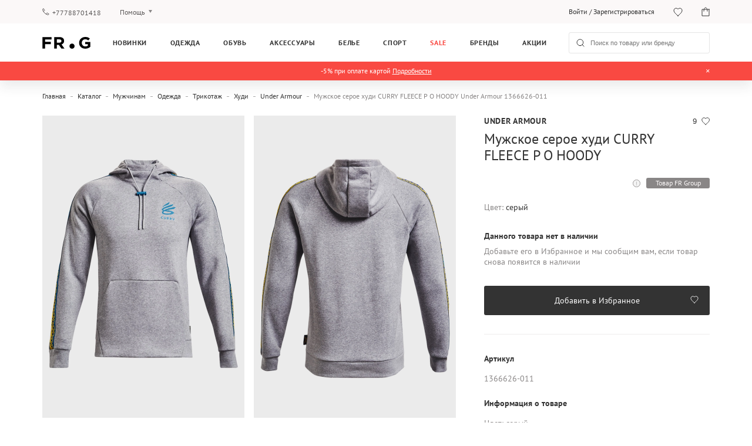

--- FILE ---
content_type: text/html; charset=UTF-8
request_url: https://frgroup.kz/store/muzskoe-seroe-hudi-curry-fleece-p-o-hoody-under-armour-1366626-011-seryj
body_size: 21618
content:
<!DOCTYPE html>
<html lang="ru">
<head>
    <script>
    (function (w, d, s, l, i) {
        w[l] = w[l] || [];
        w[l].push({
            'gtm.start':
                new Date().getTime(), event: 'gtm.js'
        });
        var f = d.getElementsByTagName(s)[0],
            j = d.createElement(s), dl = l != 'dataLayer' ? '&l=' + l : '';
        j.defer = true;
        j.src =
            '//www.googletagmanager.com/gtm.js?id=' + i + dl;
        f.parentNode.insertBefore(j, f);
    })(window, document, 'script', 'dataLayer', 'GTM-TKZ2K5Q');
</script>    
<script defer src="https://www.googletagmanager.com/gtag/js?id=UA-168666861-1"></script>
<script>
    window.dataLayer = window.dataLayer || [];
    function gtag(){dataLayer.push(arguments);}
    gtag('js', new Date());
    gtag('config', 'UA-168666861-1');
</script>
    <link rel="preconnect" href="https://media.frgroup.kz">
    <link rel="preconnect" href="https://www.google.com.ua">
    <link rel="preconnect" href="https://stats.g.doubleclick.net">
    <link rel="preconnect" href="https://www.google-analytics.com">
    <link rel="preconnect" href="https://fonts.googleapis.com">
    <link rel="preload" href="/assets/webpack/fonts/PTSans/PTSans-Regular.woff" as="font" type="font/woff" crossorigin="anonymous"><link rel="preload" href="/assets/webpack/fonts/PTSans/PTSans-Bold.woff" as="font" type="font/woff" crossorigin="anonymous">    <meta charset="UTF-8">
    <meta http-equiv="Content-Language" content="ru">
    <meta name="viewport" content="user-scalable=no, initial-scale=1.0, width=device-width">
    <meta name="apple-itunes-app"
          content="app-id=6504421910, app-argument=https://frgroup.kz/store/muzskoe-seroe-hudi-curry-fleece-p-o-hoody-under-armour-1366626-011-seryj">
    <meta name="csrf-param" content="_csrf">
<meta name="csrf-token" content="X8WGG6OCGSU6jJ0acGAEp42rEXa62i9NmVI09u9GIsYRt-4jkuc0SHXd0iMUImfj_pgpG8y7RCDKZA2unnQalg==">
    <title>Мужское серое худи CURRY FLEECE P O HOODY Under Armour 1366626-011 — FR Group</title>
    <link rel="shortcut icon" href="https://media.frgroup.kz/images/46/14/919fa0b78d51fc9847f3f4050dd8.png">
    <meta name="description" content="Мужское серое худи CURRY FLEECE P O HOODY Under Armour 1366626-011 ✮ Официальный интернет-магазин FR Group ✮ Только оригинальный товар ✈ Доставка во все города Казахстана">
<meta property="og:title" content="Мужское серое худи CURRY FLEECE P O HOODY Under Armour 1366626-011 — FR Group">
<meta property="og:description" content="Мужское серое худи CURRY FLEECE P O HOODY Under Armour 1366626-011 ✮ Официальный интернет-магазин FR Group ✮ Только оригинальный товар ✈ Доставка во все города Казахстана">
<meta property="og:type" content="article">
<meta property="og:site_name" content="FRGROUP">
<meta property="og:url" content="https://frgroup.kz/store/muzskoe-seroe-hudi-curry-fleece-p-o-hoody-under-armour-1366626-011-seryj">
<meta property="og:locale" content="ru_RU">
<link href="https://frgroup.kz/store/muzskoe-seroe-hudi-curry-fleece-p-o-hoody-under-armour-1366626-011-seryj" rel="alternate" hreflang="ru-KZ">
<link href="https://frgroup.kz/store/muzskoe-seroe-hudi-curry-fleece-p-o-hoody-under-armour-1366626-011-seryj" rel="canonical">
<link href="/assets/webpack/style/38ca161.css" rel="preload" as="style" onload="this.rel=&#039;stylesheet&#039;">
<link href="/assets/webpack/style/40f6a0d.css" rel="stylesheet" media="print" as="style" onload="this.media=&#039;screen and (min-width: 1025px)&#039;">
<link href="/assets/webpack/style/ebc8118.css" rel="stylesheet" media="print" as="style" onload="this.media=&#039;screen and (max-width: 1024px) and (min-width: 641px)&#039;">
<link href="/assets/webpack/style/29d7fda.css" rel="stylesheet" media="print" as="style" onload="this.media=&#039;screen and (max-width: 640px)&#039;">
<link href="/assets/webpack/style/155af01.css" rel="stylesheet" media="print" as="style" onload="this.media=&#039;screen and (min-width: 1025px)&#039;">
<link href="/assets/webpack/style/3cfc672.css" rel="stylesheet" media="print" as="style" onload="this.media=&#039;screen and (max-width: 1024px) and (min-width: 641px)&#039;">
<link href="/assets/webpack/style/cf5764d.css" rel="stylesheet" media="print" as="style" onload="this.media=&#039;screen and (max-width: 640px)&#039;">
<link href="/assets/webpack/style/3c57469.css" rel="preload" as="style" onload="this.rel=&#039;stylesheet&#039;">
<link href="/assets/webpack/style/93e5145.css" rel="stylesheet" media="print" as="style" onload="this.media=&#039;screen and (min-width: 1025px)&#039;">
<link href="/assets/webpack/style/577d962.css" rel="stylesheet" media="print" as="style" onload="this.media=&#039;screen and (max-width: 1024px) and (min-width: 641px)&#039;">
<link href="/assets/webpack/style/24e8645.css" rel="stylesheet" media="print" as="style" onload="this.media=&#039;screen and (max-width: 640px)&#039;">
<link href="/assets/webpack/style/2ebb170.css" rel="preload" as="style" onload="this.rel=&#039;stylesheet&#039;">
<link href="/assets/webpack/style/1afc041.css" rel="preload" media="screen and (max-width: 640px)" as="style" onload="this.rel=&#039;stylesheet&#039;">
<link href="/assets/webpack/style/fa25a4f.css" rel="stylesheet" media="print" as="style" onload="this.media=&#039;screen and (min-width: 1025px)&#039;">
<link href="/assets/webpack/style/c66ceb5.css" rel="stylesheet" media="print" as="style" onload="this.media=&#039;screen and (max-width: 1024px) and (min-width: 641px)&#039;">
<link href="/assets/webpack/style/ba5729e.css" rel="stylesheet" media="print" as="style" onload="this.media=&#039;screen and (max-width: 640px)&#039;">
<link href="/assets/webpack/style/38ca161.css" rel="stylesheet" async="async" preload>
<noscript><link href="/assets/webpack/style/40f6a0d.css" rel="stylesheet" media="screen and (min-width: 1025px)" async="async"></noscript>
<noscript><link href="/assets/webpack/style/ebc8118.css" rel="stylesheet" media="screen and (max-width: 1024px) and (min-width: 641px)" async="async"></noscript>
<noscript><link href="/assets/webpack/style/29d7fda.css" rel="stylesheet" media="screen and (max-width: 640px)" async="async"></noscript>
<noscript><link href="/assets/webpack/style/155af01.css" rel="stylesheet" media="screen and (min-width: 1025px)" async="async"></noscript>
<noscript><link href="/assets/webpack/style/3cfc672.css" rel="stylesheet" media="screen and (max-width: 1024px) and (min-width: 641px)" async="async"></noscript>
<noscript><link href="/assets/webpack/style/cf5764d.css" rel="stylesheet" media="screen and (max-width: 640px)" async="async"></noscript>
<link href="/assets/webpack/style/df89298.css" rel="stylesheet">
<link href="/assets/webpack/style/3c57469.css" rel="stylesheet" async="async" preload>
<noscript><link href="/assets/webpack/style/93e5145.css" rel="stylesheet" media="screen and (min-width: 1025px)" async="async"></noscript>
<noscript><link href="/assets/webpack/style/577d962.css" rel="stylesheet" media="screen and (max-width: 1024px) and (min-width: 641px)" async="async"></noscript>
<noscript><link href="/assets/webpack/style/24e8645.css" rel="stylesheet" media="screen and (max-width: 640px)" async="async"></noscript>
<link href="/assets/webpack/style/2ebb170.css" rel="stylesheet" preload>
<link href="/assets/webpack/style/a7731e6.css" rel="stylesheet" media="screen and (min-width: 1025px)" async="async">
<link href="/assets/webpack/style/d968bec.css" rel="stylesheet" media="screen and (max-width: 1024px) and (min-width: 641px)" async="async">
<link href="/assets/webpack/style/1afc041.css" rel="stylesheet" media="screen and (max-width: 640px)" preload>
<noscript><link href="/assets/webpack/style/fa25a4f.css" rel="stylesheet" media="screen and (min-width: 1025px)" async="async"></noscript>
<noscript><link href="/assets/webpack/style/c66ceb5.css" rel="stylesheet" media="screen and (max-width: 1024px) and (min-width: 641px)" async="async"></noscript>
<noscript><link href="/assets/webpack/style/ba5729e.css" rel="stylesheet" media="screen and (max-width: 640px)" async="async"></noscript>    <script>
        window.language = 'ru';
        window.callCenterTime = "";
        window.freeDeliveryStartdDateTime = "2021-06-07 00:00:00";
        window.freeDeliveryEndDateTime = "2021-06-10 23:59:59";
        window.deliveryServiceUrl = "https://delivery.frgroup.kz/api";
        window.deliveryServiceVersion1 = "https://delivery.frgroup.kz/api/v1";
        window.deliveryServiceVersion2 = "https://delivery.frgroup.kz/api/v2";
        window.reCaptchaSiteKeyV3 = "6LcHCMcfAAAAAGeQvs3U-vi-JuCgd-I6YNhvbR5P";
        window.reCaptchaSiteKeyV2 = "6Lc0A8cfAAAAAFmFto5We6VXKPO7RS4DElvPMREj";
        window.maxProductsCheckoutCount = "3"; 
    </script>

</head>
<body>
<noscript>
    <iframe src="//www.googletagmanager.com/ns.html?id=GTM-TKZ2K5Q"
            height="0"
            width="0"
            style="display:none;visibility:hidden">
    </iframe>
</noscript>
<script>
    !function(f,b,e,v,n,t,s){if(f.fbq)return;n=f.fbq=function(){n.callMethod?
        n.callMethod.apply(n,arguments):n.queue.push(arguments)};if(!f._fbq)f._fbq=n;
        n.push=n;n.loaded=!0;n.version='2.0';n.queue=[];t=b.createElement(e);t.defer=!0;
        t.src=v;s=b.getElementsByTagName(e)[0];s.parentNode.insertBefore(t,s)}(window,
        document,'script','https://connect.facebook.net/en_US/fbevents.js');
    fbq('init', '725702814878350');
    fbq('track', 'PageView');
</script>
<noscript>
    <img height="1" width="1" style="display:none" alt="facebook-pixel"
               src="https://www.facebook.com/tr?id=725702814878350&ev=PageView&noscript=1"
    />
</noscript>
<script></script>

    
<header class="header">
    <div class="header__top container">
        <div class="header__top__col header__top__col__left">
            <a class="header-phone"
               href="tel:+77788701418">+77788701418</a>
            <div class="help-toggle dropdown">
                <a href="javascript:;" class="js-dropdown dropdown__current">Помощь</a>
                <ul class="dropdown__list">
                    <li>
                        <a href="/payment-shipping">Оплата и доставка</a>
                    </li>
                    <li>
                        <a href="/questions-answers">Вопросы и ответы</a>
                    </li>
                    <li>
                        <a href="/loyalty ">Клубная программа</a>
                    </li>
                    <li>
                        <a href="/guarantee ">Гарантия</a>
                    </li>
                </ul>
            </div>
        </div>
        <div class="header__top__col header__top__user">

                <p class="account "><a href="/login">Войти</a> / <a
                            href="/signup">Зарегистрироваться</a></p>

                <div class="dropdown account hidden">
                    <a href="/account/profile"
                       class="dropdown__current">Личный кабинет</a>
                    <ul class="dropdown__list dropdown__list--account">
                        <li>
                            <a href="/account/order">История покупок</a>
                        </li>
                        <li>
                            <a href="/account/details">Мои данные</a>
                        </li>
                        <li>
                            <a href="/account/address">Адрес для доставки</a>
                        </li>
                        <li>
                            <a href="/favorites">Избранное</a>
                        </li>
                        <li class="dropdown__list__card hidden">
                            <a href="/account/club-card">Клубная программа</a>
                        </li>
                        <li>
                            <a href="/account/subscription">Рассылки</a>
                        </li>
                        <li>
                            <a href="/account/password">Сменить пароль</a>
                        </li>
                        <li>
                            <a href="/logout" class="js-logout"
                               data-method="post">Выйти</a>
                        </li>
                    </ul>
                </div>

            <a class="wishlist favourite" href="/favorites">
                <span class="counter">2</span>
            </a>
            <a class="cart" href="/cart">
                <span class="counter">2</span>
            </a>
        </div>
    </div>
    <div class="header__menu container">
        <a href="javascript:;" class="btn btn--hamburger js-toggle-mobile-menu">
            <span class="line"></span>
            <span class="line"></span>
            <span class="line"></span>
        </a>
        <a href="/" class="logo">
            <img width="100%" height="100%" class="logo__large" src="https://frgroup.kz/assets/webpack/images/logo.svg"
                 alt="frgroup">
            <span class="logo__small">
                <!--[if !IE]>-->
                <picture>
                    <source media="(max-width: 641px)"
                            srcset="https://frgroup.kz/assets/webpack/images/logo-320.svg">
                    <img width="100%" height="100%" src="https://frgroup.kz/assets/webpack/images/mainLoader.svg"
                         title="frgroup">
                </picture>
                <!--<![endif]-->
                <!--[if IE]>
                <img src="https://frgroup.kz/assets/webpack/images/logo-320.svg"/>
                <![endif]-->
            </span>
        </a>
                    <ul class="main-menu">
                <li class="novelty no-hover first-level">
    <a href="/store/new">Новинки</a>
</li>
    <li>
        <a href="/store/odezhda">Одежда</a>
        <ul class="main-menu__submenu">

                            <li>
                    <a href="/store/women/odezhda">Женщинам</a>
                                            <ul>
                                                            <li>
                                    <a href="/store/women/odezhda/verkhnyaya-odezhda">Верхняя одежда</a>
                                </li>
                                                            <li>
                                    <a href="/store/women/odezhda/platya">Платья</a>
                                </li>
                                                            <li>
                                    <a href="/store/women/odezhda/dzhempery-i-svitery">Джемперы и свитеры</a>
                                </li>
                                                            <li>
                                    <a href="/store/women/odezhda/dzhinsy">Джинсы</a>
                                </li>
                                                            <li>
                                    <a href="/store/women/odezhda/bryuki">Брюки</a>
                                </li>
                                                            <li>
                                    <a href="/store/women/odezhda/futbolki-i-polo">Футболки и поло</a>
                                </li>
                                                            <li>
                                    <a href="/store/women/odezhda/trikotazh">Трикотаж</a>
                                </li>
                                                            <li>
                                    <a href="/store/women/odezhda/kardigany-i-kofty">Кардиганы и кофты</a>
                                </li>
                                                                                        <li>
                                    <a href="/store/women/odezhda">Вся одежда</a>
                                </li>
                                                    </ul>
                                    </li>
                            <li>
                    <a href="/store/man/odezhda">Мужчинам</a>
                                            <ul>
                                                            <li>
                                    <a href="/store/man/odezhda/verkhnyaya-odezhda">Верхняя одежда</a>
                                </li>
                                                            <li>
                                    <a href="/store/man/odezhda/dzhempery-i-svitery">Джемперы и свитеры</a>
                                </li>
                                                            <li>
                                    <a href="/store/man/odezhda/dzhinsy">Джинсы</a>
                                </li>
                                                            <li>
                                    <a href="/store/man/odezhda/trikotazh">Трикотаж</a>
                                </li>
                                                            <li>
                                    <a href="/store/man/odezhda/kardigany-i-kofty">Кардиганы и кофты</a>
                                </li>
                                                            <li>
                                    <a href="/store/man/odezhda/pidzhaki-i-kostyumy">Пиджаки и костюмы</a>
                                </li>
                                                            <li>
                                    <a href="/store/man/odezhda/bluzy-i-rubashki">Блузы и рубашки</a>
                                </li>
                                                            <li>
                                    <a href="/store/man/odezhda/futbolki-i-polo">Футболки и поло</a>
                                </li>
                                                            <li>
                                    <a href="/store/man/odezhda/bryuki">Брюки</a>
                                </li>
                                                                                        <li>
                                    <a href="/store/man/odezhda">Вся одежда</a>
                                </li>
                                                    </ul>
                                    </li>
                            <li>
                    <a href="/store/boys+girls/odezhda">Детям</a>
                                            <ul>
                                                            <li>
                                    <a href="/store/boys+girls/odezhda/verkhnyaya-odezhda">Верхняя одежда</a>
                                </li>
                                                            <li>
                                    <a href="/store/boys+girls/odezhda/trikotazh">Трикотаж</a>
                                </li>
                                                            <li>
                                    <a href="/store/boys+girls/odezhda/bryuki">Брюки</a>
                                </li>
                                                            <li>
                                    <a href="/store/boys+girls/odezhda/sportivnaya-odezhda-2">Спортивная одежда</a>
                                </li>
                                                            <li>
                                    <a href="/store/boys+girls/odezhda/futbolki-i-polo">Футболки и поло</a>
                                </li>
                                                                                        <li>
                                    <a href="/store/boys+girls/odezhda">Вся одежда</a>
                                </li>
                                                    </ul>
                                    </li>
            
                            <li>
                    <a href="/brands">Бренды</a>
                    <ul>
                                                    <li>
                                <a href="/store/odezhda/argymaq">Argymaq</a>
                            </li>
                                                    <li>
                                <a href="/store/odezhda/blackpepper">BLACKPEPPER</a>
                            </li>
                                                    <li>
                                <a href="/store/odezhda/calvin-klein">Calvin Klein</a>
                            </li>
                                                    <li>
                                <a href="/store/odezhda/calvin-klein-jeans">Calvin Klein Jeans</a>
                            </li>
                                                    <li>
                                <a href="/store/odezhda/calvin-klein-performance">Calvin Klein Performance</a>
                            </li>
                                                    <li>
                                <a href="/store/odezhda/diesel">Diesel</a>
                            </li>
                                                <li>
                            <a href="/store/odezhda">Все бренды</a>
                        </li>
                    </ul>
                </li>
                    </ul>
    </li>
    <li>
        <a href="/store/obuv">Обувь</a>
        <ul class="main-menu__submenu">

                            <li>
                    <a href="/store/women/obuv">Женщинам</a>
                                            <ul>
                                                            <li>
                                    <a href="/store/women/obuv/botinki-i-sapogi">Ботинки и сапоги</a>
                                </li>
                                                            <li>
                                    <a href="/store/women/obuv/krossovki">Кроссовки</a>
                                </li>
                                                            <li>
                                    <a href="/store/women/obuv/tufli">Туфли</a>
                                </li>
                                                            <li>
                                    <a href="/store/women/obuv/domashnie-tapochki">Домашние тапочки</a>
                                </li>
                                                                                        <li>
                                    <a href="/store/women/obuv">Вся обувь</a>
                                </li>
                                                    </ul>
                                    </li>
                            <li>
                    <a href="/store/man/obuv">Мужчинам</a>
                                            <ul>
                                                            <li>
                                    <a href="/store/man/obuv/botinki-i-sapogi">Ботинки и сапоги</a>
                                </li>
                                                            <li>
                                    <a href="/store/man/obuv/krossovki">Кроссовки</a>
                                </li>
                                                            <li>
                                    <a href="/store/man/obuv/tufli">Туфли</a>
                                </li>
                                                            <li>
                                    <a href="/store/man/obuv/sandalii-i-shlepanczy">Сандалии и шлепанцы</a>
                                </li>
                                                            <li>
                                    <a href="/store/man/obuv/domashnie-tapochki">Домашние тапочки</a>
                                </li>
                                                                                        <li>
                                    <a href="/store/man/obuv">Вся обувь</a>
                                </li>
                                                    </ul>
                                    </li>
                            <li>
                    <a href="/store/boys+girls/obuv">Детям</a>
                                            <ul>
                                                            <li>
                                    <a href="/store/boys+girls/obuv/botinki">Ботинки</a>
                                </li>
                                                                                        <li>
                                    <a href="/store/boys+girls/obuv">Вся обувь</a>
                                </li>
                                                    </ul>
                                    </li>
            
                            <li>
                    <a href="/brands">Бренды</a>
                    <ul>
                                                    <li>
                                <a href="/store/obuv/anacapri">Anacapri</a>
                            </li>
                                                    <li>
                                <a href="/store/obuv/arezzo">Arezzo</a>
                            </li>
                                                    <li>
                                <a href="/store/obuv/bohonomad">BOHONOMAD</a>
                            </li>
                                                    <li>
                                <a href="/store/obuv/bearpaw">Bearpaw</a>
                            </li>
                                                    <li>
                                <a href="/store/obuv/copenhagen-studios">COPENHAGEN STUDIOS</a>
                            </li>
                                                    <li>
                                <a href="/store/obuv/calvin-klein">Calvin Klein</a>
                            </li>
                                                <li>
                            <a href="/store/obuv">Все бренды</a>
                        </li>
                    </ul>
                </li>
                    </ul>
    </li>
    <li>
        <a href="/store/aksessuary">Аксессуары</a>
        <ul class="main-menu__submenu">

                            <li>
                    <a href="/store/women/aksessuary">Женщинам</a>
                                            <ul>
                                                            <li>
                                    <a href="/store/women/aksessuary/golovnye-ubory">Головные уборы</a>
                                </li>
                                                            <li>
                                    <a href="/store/women/aksessuary/sumki-i-ryukzaki">Сумки и рюкзаки</a>
                                </li>
                                                            <li>
                                    <a href="/store/women/aksessuary/sharfy-i-perchatki">Шарфы и перчатки</a>
                                </li>
                                                            <li>
                                    <a href="/store/women/aksessuary/kolgotki-i-chulki">Колготки и чулки</a>
                                </li>
                                                            <li>
                                    <a href="/store/women/aksessuary/drugie-aksessuary">Другие аксессуары</a>
                                </li>
                                                                                        <li>
                                    <a href="/store/women/aksessuary">Все аксессуары</a>
                                </li>
                                                    </ul>
                                    </li>
                            <li>
                    <a href="/store/man/aksessuary">Мужчинам</a>
                                            <ul>
                                                            <li>
                                    <a href="/store/man/aksessuary/golovnye-ubory">Головные уборы</a>
                                </li>
                                                            <li>
                                    <a href="/store/man/aksessuary/sumki-i-ryukzaki">Сумки и рюкзаки</a>
                                </li>
                                                            <li>
                                    <a href="/store/man/aksessuary/sharfy-i-perchatki">Шарфы и перчатки</a>
                                </li>
                                                            <li>
                                    <a href="/store/man/aksessuary/noski">Носки</a>
                                </li>
                                                            <li>
                                    <a href="/store/man/aksessuary/drugie-aksessuary">Другие аксессуары</a>
                                </li>
                                                                                        <li>
                                    <a href="/store/man/aksessuary">Все аксессуары</a>
                                </li>
                                                    </ul>
                                    </li>
            
                            <li>
                    <a href="/brands">Бренды</a>
                    <ul>
                                                    <li>
                                <a href="/store/aksessuary/argymaq">Argymaq</a>
                            </li>
                                                    <li>
                                <a href="/store/aksessuary/bikkembergs">Bikkembergs</a>
                            </li>
                                                    <li>
                                <a href="/store/aksessuary/copenhagen-studios">COPENHAGEN STUDIOS</a>
                            </li>
                                                    <li>
                                <a href="/store/aksessuary/calvin-klein">Calvin Klein</a>
                            </li>
                                                    <li>
                                <a href="/store/aksessuary/calvin-klein-jeans">Calvin Klein Jeans</a>
                            </li>
                                                    <li>
                                <a href="/store/aksessuary/cerruti">Cerruti</a>
                            </li>
                                                <li>
                            <a href="/store/aksessuary">Все бренды</a>
                        </li>
                    </ul>
                </li>
                    </ul>
    </li>
    <li>
        <a href="/store/bele">Белье</a>
        <ul class="main-menu__submenu">

                            <li>
                    <a href="/store/women/bele">Женщинам</a>
                                            <ul>
                                                            <li>
                                    <a href="/store/women/bele/nabory-belya">Наборы белья</a>
                                </li>
                                                            <li>
                                    <a href="/store/women/bele/nizhnee-bele">Нижнее белье</a>
                                </li>
                                                            <li>
                                    <a href="/store/women/bele/odezhda-dlya-doma-i-sna">Одежда для дома и сна</a>
                                </li>
                                                                                        <li>
                                    <a href="/store/women/bele">Все белье</a>
                                </li>
                                                    </ul>
                                    </li>
                            <li>
                    <a href="/store/man/bele">Мужчинам</a>
                                            <ul>
                                                            <li>
                                    <a href="/store/man/bele/nabory-belya">Наборы белья</a>
                                </li>
                                                            <li>
                                    <a href="/store/man/bele/nizhnee-bele">Нижнее белье</a>
                                </li>
                                                            <li>
                                    <a href="/store/man/bele/odezhda-dlya-doma-i-sna">Одежда для дома и сна</a>
                                </li>
                                                                                        <li>
                                    <a href="/store/man/bele">Все белье</a>
                                </li>
                                                    </ul>
                                    </li>
            
                            <li>
                    <a href="/brands">Бренды</a>
                    <ul>
                                                    <li>
                                <a href="/store/bele/calvin-klein">Calvin Klein</a>
                            </li>
                                                    <li>
                                <a href="/store/bele/calvin-klein-jeans">Calvin Klein Jeans</a>
                            </li>
                                                    <li>
                                <a href="/store/bele/diesel">Diesel</a>
                            </li>
                                                    <li>
                                <a href="/store/bele/etam">Etam</a>
                            </li>
                                                    <li>
                                <a href="/store/bele/g-star-raw">G-Star Raw</a>
                            </li>
                                                    <li>
                                <a href="/store/bele/hugo-boss">HUGO BOSS</a>
                            </li>
                                                <li>
                            <a href="/store/bele">Все бренды</a>
                        </li>
                    </ul>
                </li>
                    </ul>
    </li>
    <li>
        <a href="/store/sport">Спорт</a>
        <ul class="main-menu__submenu">

                            <li>
                    <a href="/store/women/sport">Женщинам</a>
                                            <ul>
                                                            <li>
                                    <a href="/store/women/sport/aksessuary-dlya-sporta">Аксессуары для спорта</a>
                                </li>
                                                            <li>
                                    <a href="/store/women/sport/sportivnaya-odezhda">Спортивная одежда</a>
                                </li>
                                                                                </ul>
                                    </li>
                            <li>
                    <a href="/store/man/sport">Мужчинам</a>
                                            <ul>
                                                            <li>
                                    <a href="/store/man/sport/aksessuary-dlya-sporta">Аксессуары для спорта</a>
                                </li>
                                                            <li>
                                    <a href="/store/man/sport/sportivnaya-odezhda">Спортивная одежда</a>
                                </li>
                                                                                </ul>
                                    </li>
                            <li>
                    <a href="/store/boys+girls/sport">Детям</a>
                                            <ul>
                                                            <li>
                                    <a href="/store/boys+girls/sport/aksessuary-dlya-sporta">Аксессуары для спорта</a>
                                </li>
                                                            <li>
                                    <a href="/store/boys+girls/sport/sportivnaya-odezhda">Спортивная одежда</a>
                                </li>
                                                                                </ul>
                                    </li>
            
                            <li>
                    <a href="/brands">Бренды</a>
                    <ul>
                                                    <li>
                                <a href="/store/sport/etam">Etam</a>
                            </li>
                                                    <li>
                                <a href="/store/sport/umbro">Umbro</a>
                            </li>
                                                    <li>
                                <a href="/store/sport/under-armour">Under Armour</a>
                            </li>
                                                <li>
                            <a href="/store/sport">Все бренды</a>
                        </li>
                    </ul>
                </li>
                    </ul>
    </li>
<li class="sale no-hover first-level">
    <a href="/store/sale">Sale</a>
</li>
<li>
    <a href="/brands">Бренды</a>
    <ul class="main-menu__submenu main-menu__submenu--brands">
                    <li>
                            </li>
        
                    <li>
                <span>Топ бренды</span>
                <ul>
                                            <li>
                            <a href="/store/tommy-hilfiger">Tommy Hilfiger</a>
                        </li>
                                            <li>
                            <a href="/store/calvin-klein">Calvin Klein</a>
                        </li>
                                            <li>
                            <a href="/store/diesel">Diesel</a>
                        </li>
                                            <li>
                            <a href="/store/under-armour">Under Armour</a>
                        </li>
                                            <li>
                            <a href="/store/etam">Etam</a>
                        </li>
                                            <li>
                            <a href="/store/pepe-jeans">Pepe Jeans</a>
                        </li>
                                            <li>
                            <a href="/store/calvin-klein-jeans">Calvin Klein Jeans</a>
                        </li>
                                            <li>
                            <a href="/store/prpy">PRPY</a>
                        </li>
                                            <li>
                            <a href="/store/guess">Guess</a>
                        </li>
                                            <li>
                            <a href="/store/trussardi">Trussardi</a>
                        </li>
                                            <li>
                            <a href="/store/tommy-jeans">Tommy Jeans</a>
                        </li>
                                            <li>
                            <a href="/store/replay">Replay</a>
                        </li>
                                            <li>
                            <a href="/store/gant">Gant</a>
                        </li>
                                        <li>
                        <a href="/brands">
                            Все бренды                        </a>
                    </li>
                </ul>
            </li>
        
                    <li class="banners">
                                    <a href="/walker" class="">
                        <span>Walker</span>
                        <!--[if !IE]>-->
                        <div class="image_banner">
                            <picture class="lazy-image" data-dont-load-on-scroll="true">
                                <source media="(max-width: 640px)" srcset="https://frgroup.kz/assets/webpack/images/mainLoader.svg" data-srcset="https://media.frgroup.kz/images/7b/22/b6ad667c8d311496e5b83e0a76cd.jpg ">
                                <source media="(min-width: 641px)" srcset="https://frgroup.kz/assets/webpack/images/mainLoader.svg" data-srcset="https://media.frgroup.kz/images/7b/22/b6ad667c8d311496e5b83e0a76cd.jpg ">

                                <img height="180px" src="https://frgroup.kz/assets/webpack/images/mainLoader.svg" alt="Walker" title="Walker" />
                            </picture>
                        </div>
                        <!--<![endif]-->
                        <!--[if IE]>
                        <img class="lazy-image" src="https://media.frgroup.kz/images/7b/22/b6ad667c8d311496e5b83e0a76cd.jpg"
                             alt="Walker"
                             title="Walker"
                        />
                        <![endif]-->

                    </a>
                                    <a href="/underarmour" class="">
                        <span>Under Armour </span>
                        <!--[if !IE]>-->
                        <div class="image_banner">
                            <picture class="lazy-image" data-dont-load-on-scroll="true">
                                <source media="(max-width: 640px)" srcset="https://frgroup.kz/assets/webpack/images/mainLoader.svg" data-srcset="https://media.frgroup.kz/images/aa/24/3f1843e61413aad77219fe3add4d.jpg ">
                                <source media="(min-width: 641px)" srcset="https://frgroup.kz/assets/webpack/images/mainLoader.svg" data-srcset="https://media.frgroup.kz/images/aa/24/3f1843e61413aad77219fe3add4d.jpg ">

                                <img height="180px" src="https://frgroup.kz/assets/webpack/images/mainLoader.svg" alt="Under Armour " title="Under Armour " />
                            </picture>
                        </div>
                        <!--<![endif]-->
                        <!--[if IE]>
                        <img class="lazy-image" src="https://media.frgroup.kz/images/aa/24/3f1843e61413aad77219fe3add4d.jpg"
                             alt="Under Armour "
                             title="Under Armour "
                        />
                        <![endif]-->

                    </a>
                                    <a href="/tommyhilfiger" class="">
                        <span>Tommy Hilfiger</span>
                        <!--[if !IE]>-->
                        <div class="image_banner">
                            <picture class="lazy-image" data-dont-load-on-scroll="true">
                                <source media="(max-width: 640px)" srcset="https://frgroup.kz/assets/webpack/images/mainLoader.svg" data-srcset="https://media.frgroup.kz/images/05/f7/808ef33334e650d76123e7d37b83.png ">
                                <source media="(min-width: 641px)" srcset="https://frgroup.kz/assets/webpack/images/mainLoader.svg" data-srcset="https://media.frgroup.kz/images/05/f7/808ef33334e650d76123e7d37b83.png ">

                                <img height="180px" src="https://frgroup.kz/assets/webpack/images/mainLoader.svg" alt="Tommy Hilfiger" title="Tommy Hilfiger" />
                            </picture>
                        </div>
                        <!--<![endif]-->
                        <!--[if IE]>
                        <img class="lazy-image" src="https://media.frgroup.kz/images/05/f7/808ef33334e650d76123e7d37b83.png"
                             alt="Tommy Hilfiger"
                             title="Tommy Hilfiger"
                        />
                        <![endif]-->

                    </a>
                            </li>
            </ul>
</li><li class="first-level no-hover">
    <a href="/discount-news">Акции</a>
</li>
                <li class="main-menu-overlay"></li>
            </ul>
                <form action="/store" class="search">
            <div>
                <input type="search" name="s" autocomplete="off"
                       placeholder="Поиск по товару или бренду">
                <span class="clear-field"></span>
            </div>
        </form>
        <div class="mobile-actions">
            <a href="javascript:;" class="mobile-search"></a>
            <a class="wishlist favourite" href="/favorites">
                <span class="counter">2</span>
            </a>
            <a class="cart" href="/cart">
                <span class="counter">2</span>
            </a>
        </div>
    </div>
    <div class="header__info " style="background-color: #f94942">
    <div class="container">
        <div class="header__info-texts ">
            <div class="header__info-text text-1" style="color: #ffffff"><span>-5% при оплате картой <a style="color:#ffffff;text-decoration: underline;" href="https://frgroup.kz/discounts/product/66fa82db83375">Подробности</a></span></div>
                            <div class="header__info-close"></div>
                    </div>
    </div>
</div></header>
<div class="mobile-menu">
    <a href="javascript:;" class="mobile-menu__close js-close-mobile-menu"></a>

    
    <div class="mobile-menu__wrapper mobile-menu__wrapper--indent">
        <ul>
            <li class="first-level">
                <a href="/" >Главная страница</a>
            </li>
            <li class="novelty no-hover first-level">
    <a href="/store/new">Новинки</a>
</li>
    <li class="first-level">
        <div class="category-container js-open-second-level">
            <a href="/store/odezhda">Одежда</a>
            <span class="category-container__arrow-right"></span>
        </div>
        <div class="mobile-submenu js-second-level">
            <a href="javascript:;" class="mobile-menu__close js-close-mobile-menu"></a>

            
            <div class="mobile-submenu__header">
                <a href="javascript:;" class="mobile-submenu__close js-close-second-level"></a>
                <span>Одежда</span>
            </div>

            <div class="mobile-submenu__wrapper">
                <ul>
                    
                        <li>
                            <a href="javascript:;"
                               class="mobile-fold js-mobile-fold">Женщинам</a>
                                                            <ul>
                                                                            <li>
                                            <a href="/store/women/odezhda/verkhnyaya-odezhda">Верхняя одежда</a>
                                        </li>
                                                                            <li>
                                            <a href="/store/women/odezhda/platya">Платья</a>
                                        </li>
                                                                            <li>
                                            <a href="/store/women/odezhda/dzhempery-i-svitery">Джемперы и свитеры</a>
                                        </li>
                                                                            <li>
                                            <a href="/store/women/odezhda/dzhinsy">Джинсы</a>
                                        </li>
                                                                            <li>
                                            <a href="/store/women/odezhda/bryuki">Брюки</a>
                                        </li>
                                                                            <li>
                                            <a href="/store/women/odezhda/futbolki-i-polo">Футболки и поло</a>
                                        </li>
                                                                            <li>
                                            <a href="/store/women/odezhda/trikotazh">Трикотаж</a>
                                        </li>
                                                                            <li>
                                            <a href="/store/women/odezhda/kardigany-i-kofty">Кардиганы и кофты</a>
                                        </li>
                                    
                                                                            <li>
                                            <a href="/store/women/odezhda">Вся одежда</a>
                                        </li>
                                                                    </ul>
                                                    </li>
                    
                        <li>
                            <a href="javascript:;"
                               class="mobile-fold js-mobile-fold">Мужчинам</a>
                                                            <ul>
                                                                            <li>
                                            <a href="/store/man/odezhda/verkhnyaya-odezhda">Верхняя одежда</a>
                                        </li>
                                                                            <li>
                                            <a href="/store/man/odezhda/dzhempery-i-svitery">Джемперы и свитеры</a>
                                        </li>
                                                                            <li>
                                            <a href="/store/man/odezhda/dzhinsy">Джинсы</a>
                                        </li>
                                                                            <li>
                                            <a href="/store/man/odezhda/trikotazh">Трикотаж</a>
                                        </li>
                                                                            <li>
                                            <a href="/store/man/odezhda/kardigany-i-kofty">Кардиганы и кофты</a>
                                        </li>
                                                                            <li>
                                            <a href="/store/man/odezhda/pidzhaki-i-kostyumy">Пиджаки и костюмы</a>
                                        </li>
                                                                            <li>
                                            <a href="/store/man/odezhda/bluzy-i-rubashki">Блузы и рубашки</a>
                                        </li>
                                                                            <li>
                                            <a href="/store/man/odezhda/futbolki-i-polo">Футболки и поло</a>
                                        </li>
                                                                            <li>
                                            <a href="/store/man/odezhda/bryuki">Брюки</a>
                                        </li>
                                    
                                                                            <li>
                                            <a href="/store/man/odezhda">Вся одежда</a>
                                        </li>
                                                                    </ul>
                                                    </li>
                    
                        <li>
                            <a href="javascript:;"
                               class="mobile-fold js-mobile-fold">Детям</a>
                                                            <ul>
                                                                            <li>
                                            <a href="/store/boys+girls/odezhda/verkhnyaya-odezhda">Верхняя одежда</a>
                                        </li>
                                                                            <li>
                                            <a href="/store/boys+girls/odezhda/trikotazh">Трикотаж</a>
                                        </li>
                                                                            <li>
                                            <a href="/store/boys+girls/odezhda/bryuki">Брюки</a>
                                        </li>
                                                                            <li>
                                            <a href="/store/boys+girls/odezhda/sportivnaya-odezhda-2">Спортивная одежда</a>
                                        </li>
                                                                            <li>
                                            <a href="/store/boys+girls/odezhda/futbolki-i-polo">Футболки и поло</a>
                                        </li>
                                    
                                                                            <li>
                                            <a href="/store/boys+girls/odezhda">Вся одежда</a>
                                        </li>
                                                                    </ul>
                                                    </li>
                    
                                            <li>
                            <a href="javascript:;" class="mobile-fold js-mobile-fold">Бренды</a>
                            <ul>
                                                                    <li>
                                        <a href="/store/odezhda/argymaq">Argymaq</a>
                                    </li>
                                                                    <li>
                                        <a href="/store/odezhda/blackpepper">BLACKPEPPER</a>
                                    </li>
                                                                    <li>
                                        <a href="/store/odezhda/calvin-klein">Calvin Klein</a>
                                    </li>
                                                                    <li>
                                        <a href="/store/odezhda/calvin-klein-jeans">Calvin Klein Jeans</a>
                                    </li>
                                                                    <li>
                                        <a href="/store/odezhda/calvin-klein-performance">Calvin Klein Performance</a>
                                    </li>
                                                                    <li>
                                        <a href="/store/odezhda/diesel">Diesel</a>
                                    </li>
                                                                <li>
                                    <a href="/brands">Все бренды</a>
                                </li>
                            </ul>
                        </li>
                                    </ul>
            </div>
        </div>
    </li>
    <li class="first-level">
        <div class="category-container js-open-second-level">
            <a href="/store/obuv">Обувь</a>
            <span class="category-container__arrow-right"></span>
        </div>
        <div class="mobile-submenu js-second-level">
            <a href="javascript:;" class="mobile-menu__close js-close-mobile-menu"></a>

            
            <div class="mobile-submenu__header">
                <a href="javascript:;" class="mobile-submenu__close js-close-second-level"></a>
                <span>Обувь</span>
            </div>

            <div class="mobile-submenu__wrapper">
                <ul>
                    
                        <li>
                            <a href="javascript:;"
                               class="mobile-fold js-mobile-fold">Женщинам</a>
                                                            <ul>
                                                                            <li>
                                            <a href="/store/women/obuv/botinki-i-sapogi">Ботинки и сапоги</a>
                                        </li>
                                                                            <li>
                                            <a href="/store/women/obuv/krossovki">Кроссовки</a>
                                        </li>
                                                                            <li>
                                            <a href="/store/women/obuv/tufli">Туфли</a>
                                        </li>
                                                                            <li>
                                            <a href="/store/women/obuv/domashnie-tapochki">Домашние тапочки</a>
                                        </li>
                                    
                                                                            <li>
                                            <a href="/store/women/obuv">Вся обувь</a>
                                        </li>
                                                                    </ul>
                                                    </li>
                    
                        <li>
                            <a href="javascript:;"
                               class="mobile-fold js-mobile-fold">Мужчинам</a>
                                                            <ul>
                                                                            <li>
                                            <a href="/store/man/obuv/botinki-i-sapogi">Ботинки и сапоги</a>
                                        </li>
                                                                            <li>
                                            <a href="/store/man/obuv/krossovki">Кроссовки</a>
                                        </li>
                                                                            <li>
                                            <a href="/store/man/obuv/tufli">Туфли</a>
                                        </li>
                                                                            <li>
                                            <a href="/store/man/obuv/sandalii-i-shlepanczy">Сандалии и шлепанцы</a>
                                        </li>
                                                                            <li>
                                            <a href="/store/man/obuv/domashnie-tapochki">Домашние тапочки</a>
                                        </li>
                                    
                                                                            <li>
                                            <a href="/store/man/obuv">Вся обувь</a>
                                        </li>
                                                                    </ul>
                                                    </li>
                    
                        <li>
                            <a href="javascript:;"
                               class="mobile-fold js-mobile-fold">Детям</a>
                                                            <ul>
                                                                            <li>
                                            <a href="/store/boys+girls/obuv/botinki">Ботинки</a>
                                        </li>
                                    
                                                                            <li>
                                            <a href="/store/boys+girls/obuv">Вся обувь</a>
                                        </li>
                                                                    </ul>
                                                    </li>
                    
                                            <li>
                            <a href="javascript:;" class="mobile-fold js-mobile-fold">Бренды</a>
                            <ul>
                                                                    <li>
                                        <a href="/store/obuv/anacapri">Anacapri</a>
                                    </li>
                                                                    <li>
                                        <a href="/store/obuv/arezzo">Arezzo</a>
                                    </li>
                                                                    <li>
                                        <a href="/store/obuv/bohonomad">BOHONOMAD</a>
                                    </li>
                                                                    <li>
                                        <a href="/store/obuv/bearpaw">Bearpaw</a>
                                    </li>
                                                                    <li>
                                        <a href="/store/obuv/copenhagen-studios">COPENHAGEN STUDIOS</a>
                                    </li>
                                                                    <li>
                                        <a href="/store/obuv/calvin-klein">Calvin Klein</a>
                                    </li>
                                                                <li>
                                    <a href="/brands">Все бренды</a>
                                </li>
                            </ul>
                        </li>
                                    </ul>
            </div>
        </div>
    </li>
    <li class="first-level">
        <div class="category-container js-open-second-level">
            <a href="/store/aksessuary">Аксессуары</a>
            <span class="category-container__arrow-right"></span>
        </div>
        <div class="mobile-submenu js-second-level">
            <a href="javascript:;" class="mobile-menu__close js-close-mobile-menu"></a>

            
            <div class="mobile-submenu__header">
                <a href="javascript:;" class="mobile-submenu__close js-close-second-level"></a>
                <span>Аксессуары</span>
            </div>

            <div class="mobile-submenu__wrapper">
                <ul>
                    
                        <li>
                            <a href="javascript:;"
                               class="mobile-fold js-mobile-fold">Женщинам</a>
                                                            <ul>
                                                                            <li>
                                            <a href="/store/women/aksessuary/golovnye-ubory">Головные уборы</a>
                                        </li>
                                                                            <li>
                                            <a href="/store/women/aksessuary/sumki-i-ryukzaki">Сумки и рюкзаки</a>
                                        </li>
                                                                            <li>
                                            <a href="/store/women/aksessuary/sharfy-i-perchatki">Шарфы и перчатки</a>
                                        </li>
                                                                            <li>
                                            <a href="/store/women/aksessuary/kolgotki-i-chulki">Колготки и чулки</a>
                                        </li>
                                                                            <li>
                                            <a href="/store/women/aksessuary/drugie-aksessuary">Другие аксессуары</a>
                                        </li>
                                    
                                                                            <li>
                                            <a href="/store/women/aksessuary">Все аксессуары</a>
                                        </li>
                                                                    </ul>
                                                    </li>
                    
                        <li>
                            <a href="javascript:;"
                               class="mobile-fold js-mobile-fold">Мужчинам</a>
                                                            <ul>
                                                                            <li>
                                            <a href="/store/man/aksessuary/golovnye-ubory">Головные уборы</a>
                                        </li>
                                                                            <li>
                                            <a href="/store/man/aksessuary/sumki-i-ryukzaki">Сумки и рюкзаки</a>
                                        </li>
                                                                            <li>
                                            <a href="/store/man/aksessuary/sharfy-i-perchatki">Шарфы и перчатки</a>
                                        </li>
                                                                            <li>
                                            <a href="/store/man/aksessuary/noski">Носки</a>
                                        </li>
                                                                            <li>
                                            <a href="/store/man/aksessuary/drugie-aksessuary">Другие аксессуары</a>
                                        </li>
                                    
                                                                            <li>
                                            <a href="/store/man/aksessuary">Все аксессуары</a>
                                        </li>
                                                                    </ul>
                                                    </li>
                    
                                            <li>
                            <a href="javascript:;" class="mobile-fold js-mobile-fold">Бренды</a>
                            <ul>
                                                                    <li>
                                        <a href="/store/aksessuary/argymaq">Argymaq</a>
                                    </li>
                                                                    <li>
                                        <a href="/store/aksessuary/bikkembergs">Bikkembergs</a>
                                    </li>
                                                                    <li>
                                        <a href="/store/aksessuary/copenhagen-studios">COPENHAGEN STUDIOS</a>
                                    </li>
                                                                    <li>
                                        <a href="/store/aksessuary/calvin-klein">Calvin Klein</a>
                                    </li>
                                                                    <li>
                                        <a href="/store/aksessuary/calvin-klein-jeans">Calvin Klein Jeans</a>
                                    </li>
                                                                    <li>
                                        <a href="/store/aksessuary/cerruti">Cerruti</a>
                                    </li>
                                                                <li>
                                    <a href="/brands">Все бренды</a>
                                </li>
                            </ul>
                        </li>
                                    </ul>
            </div>
        </div>
    </li>
    <li class="first-level">
        <div class="category-container js-open-second-level">
            <a href="/store/bele">Белье</a>
            <span class="category-container__arrow-right"></span>
        </div>
        <div class="mobile-submenu js-second-level">
            <a href="javascript:;" class="mobile-menu__close js-close-mobile-menu"></a>

            
            <div class="mobile-submenu__header">
                <a href="javascript:;" class="mobile-submenu__close js-close-second-level"></a>
                <span>Белье</span>
            </div>

            <div class="mobile-submenu__wrapper">
                <ul>
                    
                        <li>
                            <a href="javascript:;"
                               class="mobile-fold js-mobile-fold">Женщинам</a>
                                                            <ul>
                                                                            <li>
                                            <a href="/store/women/bele/nabory-belya">Наборы белья</a>
                                        </li>
                                                                            <li>
                                            <a href="/store/women/bele/nizhnee-bele">Нижнее белье</a>
                                        </li>
                                                                            <li>
                                            <a href="/store/women/bele/odezhda-dlya-doma-i-sna">Одежда для дома и сна</a>
                                        </li>
                                    
                                                                            <li>
                                            <a href="/store/women/bele">Все белье</a>
                                        </li>
                                                                    </ul>
                                                    </li>
                    
                        <li>
                            <a href="javascript:;"
                               class="mobile-fold js-mobile-fold">Мужчинам</a>
                                                            <ul>
                                                                            <li>
                                            <a href="/store/man/bele/nabory-belya">Наборы белья</a>
                                        </li>
                                                                            <li>
                                            <a href="/store/man/bele/nizhnee-bele">Нижнее белье</a>
                                        </li>
                                                                            <li>
                                            <a href="/store/man/bele/odezhda-dlya-doma-i-sna">Одежда для дома и сна</a>
                                        </li>
                                    
                                                                            <li>
                                            <a href="/store/man/bele">Все белье</a>
                                        </li>
                                                                    </ul>
                                                    </li>
                    
                                            <li>
                            <a href="javascript:;" class="mobile-fold js-mobile-fold">Бренды</a>
                            <ul>
                                                                    <li>
                                        <a href="/store/bele/calvin-klein">Calvin Klein</a>
                                    </li>
                                                                    <li>
                                        <a href="/store/bele/calvin-klein-jeans">Calvin Klein Jeans</a>
                                    </li>
                                                                    <li>
                                        <a href="/store/bele/diesel">Diesel</a>
                                    </li>
                                                                    <li>
                                        <a href="/store/bele/etam">Etam</a>
                                    </li>
                                                                    <li>
                                        <a href="/store/bele/g-star-raw">G-Star Raw</a>
                                    </li>
                                                                    <li>
                                        <a href="/store/bele/hugo-boss">HUGO BOSS</a>
                                    </li>
                                                                <li>
                                    <a href="/brands">Все бренды</a>
                                </li>
                            </ul>
                        </li>
                                    </ul>
            </div>
        </div>
    </li>
    <li class="first-level">
        <div class="category-container js-open-second-level">
            <a href="/store/sport">Спорт</a>
            <span class="category-container__arrow-right"></span>
        </div>
        <div class="mobile-submenu js-second-level">
            <a href="javascript:;" class="mobile-menu__close js-close-mobile-menu"></a>

            
            <div class="mobile-submenu__header">
                <a href="javascript:;" class="mobile-submenu__close js-close-second-level"></a>
                <span>Спорт</span>
            </div>

            <div class="mobile-submenu__wrapper">
                <ul>
                    
                        <li>
                            <a href="javascript:;"
                               class="mobile-fold js-mobile-fold">Женщинам</a>
                                                            <ul>
                                                                            <li>
                                            <a href="/store/women/sport/aksessuary-dlya-sporta">Аксессуары для спорта</a>
                                        </li>
                                                                            <li>
                                            <a href="/store/women/sport/sportivnaya-odezhda">Спортивная одежда</a>
                                        </li>
                                    
                                                                    </ul>
                                                    </li>
                    
                        <li>
                            <a href="javascript:;"
                               class="mobile-fold js-mobile-fold">Мужчинам</a>
                                                            <ul>
                                                                            <li>
                                            <a href="/store/man/sport/aksessuary-dlya-sporta">Аксессуары для спорта</a>
                                        </li>
                                                                            <li>
                                            <a href="/store/man/sport/sportivnaya-odezhda">Спортивная одежда</a>
                                        </li>
                                    
                                                                    </ul>
                                                    </li>
                    
                        <li>
                            <a href="javascript:;"
                               class="mobile-fold js-mobile-fold">Детям</a>
                                                            <ul>
                                                                            <li>
                                            <a href="/store/boys+girls/sport/aksessuary-dlya-sporta">Аксессуары для спорта</a>
                                        </li>
                                                                            <li>
                                            <a href="/store/boys+girls/sport/sportivnaya-odezhda">Спортивная одежда</a>
                                        </li>
                                    
                                                                    </ul>
                                                    </li>
                    
                                            <li>
                            <a href="javascript:;" class="mobile-fold js-mobile-fold">Бренды</a>
                            <ul>
                                                                    <li>
                                        <a href="/store/sport/etam">Etam</a>
                                    </li>
                                                                    <li>
                                        <a href="/store/sport/umbro">Umbro</a>
                                    </li>
                                                                    <li>
                                        <a href="/store/sport/under-armour">Under Armour</a>
                                    </li>
                                                                <li>
                                    <a href="/brands">Все бренды</a>
                                </li>
                            </ul>
                        </li>
                                    </ul>
            </div>
        </div>
    </li>
<li class="sale no-hover first-level">
    <a href="/store/sale">Sale</a>
</li>
<li class="first-level">
    <a href="javascript:;" class="js-open-second-level">Бренды</a>
    <div class="mobile-submenu js-second-level">
        <a href="javascript:;" class="mobile-menu__close js-close-mobile-menu"></a>

        
        <div class="mobile-submenu__header">
            <a href="javascript:;" class="mobile-submenu__close js-close-second-level"></a>
            <span>Бренды</span>
        </div>
        <div class="mobile-submenu__wrapper">
            <ul>
                                    <li class="static-brand-list">
                                            </li>
                
                                    <li>
                        <span class="mobile-fold js-mobile-fold mobile-fold--bm">Топ бренды</span>
                        <ul class="mobile-list-brand">
                                                            <li>
                                    <a href="/store/tommy-hilfiger">Tommy Hilfiger</a>
                                </li>
                                                            <li>
                                    <a href="/store/calvin-klein">Calvin Klein</a>
                                </li>
                                                            <li>
                                    <a href="/store/diesel">Diesel</a>
                                </li>
                                                            <li>
                                    <a href="/store/under-armour">Under Armour</a>
                                </li>
                                                            <li>
                                    <a href="/store/etam">Etam</a>
                                </li>
                                                            <li>
                                    <a href="/store/pepe-jeans">Pepe Jeans</a>
                                </li>
                                                            <li>
                                    <a href="/store/calvin-klein-jeans">Calvin Klein Jeans</a>
                                </li>
                                                            <li>
                                    <a href="/store/prpy">PRPY</a>
                                </li>
                                                            <li>
                                    <a href="/store/guess">Guess</a>
                                </li>
                                                            <li>
                                    <a href="/store/trussardi">Trussardi</a>
                                </li>
                                                            <li>
                                    <a href="/store/tommy-jeans">Tommy Jeans</a>
                                </li>
                                                            <li>
                                    <a href="/store/replay">Replay</a>
                                </li>
                                                            <li>
                                    <a href="/store/gant">Gant</a>
                                </li>
                                                        <li>
                                <a href="/brands">
                                    Все бренды                                </a>
                            </li>
                        </ul>
                    </li>
                                                    <li class="banners">
                                                    <a href="/walker">
                                <span>Walker</span>
                                <!--[if !IE]>-->
                                <picture class="lazy-image" data-dont-load-on-scroll="true">
                                    <source media="(max-width: 640px)"
                                            srcset="https://frgroup.kz/assets/webpack/images/mainLoader.svg" data-srcset="https://media.frgroup.kz/images/7b/22/b6ad667c8d311496e5b83e0a76cd.jpg ">
                                    <source media="(min-width: 641px)"
                                            srcset="https://frgroup.kz/assets/webpack/images/mainLoader.svg" data-srcset="https://media.frgroup.kz/images/7b/22/b6ad667c8d311496e5b83e0a76cd.jpg ">

                                    <img width="100%" height="100%" src="https://frgroup.kz/assets/webpack/images/mainLoader.svg"
                                         alt="Walker"
                                         title="Walker"/>
                                </picture>
                                <!--<![endif]-->
                                <!--[if IE]>
                                <img class="lazy-image" src="https://media.frgroup.kz/images/7b/22/b6ad667c8d311496e5b83e0a76cd.jpg"
                                     alt="Walker"
                                     title="Walker"
                                />
                                <![endif]-->
                            </a>
                                                    <a href="/underarmour">
                                <span>Under Armour </span>
                                <!--[if !IE]>-->
                                <picture class="lazy-image" data-dont-load-on-scroll="true">
                                    <source media="(max-width: 640px)"
                                            srcset="https://frgroup.kz/assets/webpack/images/mainLoader.svg" data-srcset="https://media.frgroup.kz/images/aa/24/3f1843e61413aad77219fe3add4d.jpg ">
                                    <source media="(min-width: 641px)"
                                            srcset="https://frgroup.kz/assets/webpack/images/mainLoader.svg" data-srcset="https://media.frgroup.kz/images/aa/24/3f1843e61413aad77219fe3add4d.jpg ">

                                    <img width="100%" height="100%" src="https://frgroup.kz/assets/webpack/images/mainLoader.svg"
                                         alt="Under Armour "
                                         title="Under Armour "/>
                                </picture>
                                <!--<![endif]-->
                                <!--[if IE]>
                                <img class="lazy-image" src="https://media.frgroup.kz/images/aa/24/3f1843e61413aad77219fe3add4d.jpg"
                                     alt="Under Armour "
                                     title="Under Armour "
                                />
                                <![endif]-->
                            </a>
                                                    <a href="/tommyhilfiger">
                                <span>Tommy Hilfiger</span>
                                <!--[if !IE]>-->
                                <picture class="lazy-image" data-dont-load-on-scroll="true">
                                    <source media="(max-width: 640px)"
                                            srcset="https://frgroup.kz/assets/webpack/images/mainLoader.svg" data-srcset="https://media.frgroup.kz/images/05/f7/808ef33334e650d76123e7d37b83.png ">
                                    <source media="(min-width: 641px)"
                                            srcset="https://frgroup.kz/assets/webpack/images/mainLoader.svg" data-srcset="https://media.frgroup.kz/images/05/f7/808ef33334e650d76123e7d37b83.png ">

                                    <img width="100%" height="100%" src="https://frgroup.kz/assets/webpack/images/mainLoader.svg"
                                         alt="Tommy Hilfiger"
                                         title="Tommy Hilfiger"/>
                                </picture>
                                <!--<![endif]-->
                                <!--[if IE]>
                                <img class="lazy-image" src="https://media.frgroup.kz/images/05/f7/808ef33334e650d76123e7d37b83.png"
                                     alt="Tommy Hilfiger"
                                     title="Tommy Hilfiger"
                                />
                                <![endif]-->
                            </a>
                                            </li>
                                                    <li class="banners banners-mobile">
                                                    <a href="/walker">
                                <span></span>
                                <!--[if !IE]>-->
                                <picture class="lazy-image" data-dont-load-on-scroll="true">
                                    <source media="(max-width: 640px)"
                                            srcset="https://frgroup.kz/assets/webpack/images/mainLoader.svg" data-srcset="https://media.frgroup.kz/images/7b/22/b6ad667c8d311496e5b83e0a76cd.jpg ">
                                    <source media="(min-width: 641px)"
                                            srcset="https://frgroup.kz/assets/webpack/images/mainLoader.svg" data-srcset="https://media.frgroup.kz/images/7b/22/b6ad667c8d311496e5b83e0a76cd.jpg ">

                                    <img width="100%" height="100%" src="https://frgroup.kz/assets/webpack/images/mainLoader.svg"
                                         alt="Walker"
                                         title="Walker"/>
                                </picture>
                                <!--<![endif]-->
                                <!--[if IE]>
                                <img class="lazy-image" src="https://media.frgroup.kz/images/7b/22/b6ad667c8d311496e5b83e0a76cd.jpg"
                                     alt="Walker"
                                     title="Walker"
                                />
                                <![endif]-->
                            </a>
                                                    <a href="/underarmour">
                                <span></span>
                                <!--[if !IE]>-->
                                <picture class="lazy-image" data-dont-load-on-scroll="true">
                                    <source media="(max-width: 640px)"
                                            srcset="https://frgroup.kz/assets/webpack/images/mainLoader.svg" data-srcset="https://media.frgroup.kz/images/60/d4/9fc178289795da402b2b33424d47.jpg ">
                                    <source media="(min-width: 641px)"
                                            srcset="https://frgroup.kz/assets/webpack/images/mainLoader.svg" data-srcset="https://media.frgroup.kz/images/60/d4/9fc178289795da402b2b33424d47.jpg ">

                                    <img width="100%" height="100%" src="https://frgroup.kz/assets/webpack/images/mainLoader.svg"
                                         alt="Under Armour"
                                         title="Under Armour"/>
                                </picture>
                                <!--<![endif]-->
                                <!--[if IE]>
                                <img class="lazy-image" src="https://media.frgroup.kz/images/60/d4/9fc178289795da402b2b33424d47.jpg"
                                     alt="Under Armour"
                                     title="Under Armour"
                                />
                                <![endif]-->
                            </a>
                                                    <a href="/tommyhilfiger">
                                <span></span>
                                <!--[if !IE]>-->
                                <picture class="lazy-image" data-dont-load-on-scroll="true">
                                    <source media="(max-width: 640px)"
                                            srcset="https://frgroup.kz/assets/webpack/images/mainLoader.svg" data-srcset="https://media.frgroup.kz/images/c2/8a/2db34e840edd1543e432cfd5bea8.jpg ">
                                    <source media="(min-width: 641px)"
                                            srcset="https://frgroup.kz/assets/webpack/images/mainLoader.svg" data-srcset="https://media.frgroup.kz/images/c2/8a/2db34e840edd1543e432cfd5bea8.jpg ">

                                    <img width="100%" height="100%" src="https://frgroup.kz/assets/webpack/images/mainLoader.svg"
                                         alt="Tommy Hilfiger"
                                         title="Tommy Hilfiger"/>
                                </picture>
                                <!--<![endif]-->
                                <!--[if IE]>
                                <img class="lazy-image" src="https://media.frgroup.kz/images/c2/8a/2db34e840edd1543e432cfd5bea8.jpg"
                                     alt="Tommy Hilfiger"
                                     title="Tommy Hilfiger"
                                />
                                <![endif]-->
                            </a>
                                            </li>
                            </ul>
        </div>
    </div>
</li>
<li class="first-level no-hover">
    <a href="/discount-news">Акции</a>
</li>
                    </ul>
    </div>
    <div class="mobile-menu__bottom">
        <ul>
            <li>
                <a href="/payment-shipping">Оплата и доставка</a>
            </li>
            <li>
                <a href="/questions-answers">Вопросы и ответы</a>
            </li>
            <li>
                <a href="/loyalty ">Клубная программа</a>
            </li>
        </ul>
        <a href="tel:+77788701418" class="phone">
            +77788701418        </a>
        <div class="languages">
            <a data-lang="ru" href="/store/muzskoe-seroe-hudi-curry-fleece-p-o-hoody-under-armour-1366626-011-seryj"
               class='active'>
                Русский            </a>
        </div>
    </div>
</div>
<div class="page-container ">
    
<script>
  var canShowOfflineOnlyIcon = 0;
  var videoId = 0;
  var referrer = '';
  var appBase = {
    "url": "/"
  };
  var productId = "133198";
  var skuId = "0";
  window.page = 'offerdetail';
  window.reservationDuration = "48 часов";
  window.vendorChangeByMarketPlace = "";
  window.vendorDeliveryByMarketPlace = "";
</script>

<div class="container  product_unavailable" id="catalog-product">
  <div class="product-block clearfix">
    
<div class="breadcrumbs_wrap">
            <a href="javascript:;" class="back_btn">Назад</a>
        <div class="breadcrumbs_row">
        <ul class="breadcrumb schema-breadcrumbs"><li class='schema-breadcrumbs__item'><a href="/"><span>Главная</span></a></li>
<li class='schema-breadcrumbs__item'><a href="/store"><span>Каталог</span></a></li>
<li class='schema-breadcrumbs__item'><a href="/store/man"><span>Мужчинам</span></a></li>
<li class='schema-breadcrumbs__item'><a href="/store/man/odezhda"><span>Одежда</span></a></li>
<li class='schema-breadcrumbs__item'><a href="/store/man/odezhda/trikotazh"><span>Трикотаж</span></a></li>
<li class='schema-breadcrumbs__item'><a href="/store/man/odezhda/trikotazh/khudi"><span>Худи</span></a></li>
<li class='schema-breadcrumbs__item'><a href="/store/man/odezhda/trikotazh/khudi/under-armour"><span>Under Armour</span></a></li>
<li class="schema-breadcrumbs__item active"><h1 class="breadcrumb__h1">Мужское серое худи CURRY FLEECE P O HOODY Under Armour 1366626-011</h1></li>
</ul>    </div>
</div>    <div class="product_info-wrap ">
      <div class="product-preview ">
        
                <div class="swiper js-product-images-swiper">
          <div class="product_images slider swiper-wrapper">
                                        <div class="product_image swiper-slide ">
                <div class="product-link zoom-me" id="product0">
                  <span class="img-place" data-extra="Exclusive">
                    <img class="lazy-image zoom-img product-img" src="https://media.frgroup.kz/images/21/79/496f8217b647ac7692a0f75cfb75.jpg" data-src="https://media.frgroup.kz/images/21/79/496f8217b647ac7692a0f75cfb75.jpg" data-index="0" data-preload  alt="Мужское серое худи CURRY FLEECE P O HOODY 1" title="Мужское серое худи CURRY FLEECE P O HOODY Under Armour" />
                  </span>
                </div>
              </div>
                                        <div class="product_image swiper-slide ">
                <div class="product-link zoom-me" id="product1">
                  <span class="img-place" data-extra="Exclusive">
                    <img class="lazy-image zoom-img product-img" src="https://frgroup.kz/assets/webpack/images/mainLoader.svg" data-src="https://media.frgroup.kz/images/35/f1/250e1f8fa189ce1a72cfb2db6441.jpg" data-index="1"   alt="Мужское серое худи CURRY FLEECE P O HOODY 2" title="Мужское серое худи CURRY FLEECE P O HOODY Under Armour" />
                  </span>
                </div>
              </div>
                                        <div class="product_image swiper-slide ">
                <div class="product-link zoom-me" id="product2">
                  <span class="img-place" data-extra="Exclusive">
                    <img class="lazy-image zoom-img product-img" src="https://frgroup.kz/assets/webpack/images/mainLoader.svg" data-src="https://media.frgroup.kz/images/ea/53/0300e6bec37d2deb05231c58ef81.jpg" data-index="2"   alt="Мужское серое худи CURRY FLEECE P O HOODY 3" title="Мужское серое худи CURRY FLEECE P O HOODY Under Armour" />
                  </span>
                </div>
              </div>
                                        <div class="product_image swiper-slide ">
                <div class="product-link zoom-me" id="product3">
                  <span class="img-place" data-extra="Exclusive">
                    <img class="lazy-image zoom-img product-img" src="https://frgroup.kz/assets/webpack/images/mainLoader.svg" data-src="https://media.frgroup.kz/images/19/92/dbbe92db59d1a77caabb8a059dab.jpg" data-index="3"   alt="Мужское серое худи CURRY FLEECE P O HOODY 4" title="Мужское серое худи CURRY FLEECE P O HOODY Under Armour" />
                  </span>
                </div>
              </div>
                      </div>
        </div>
        <div class="cursor-zoom"><span class="icon"><span class="plus"></span></span></div>
      </div>
      <div class="product-info enhanced-product-item-view enhanced-product-item" data-category-slug="odezhda.trikotazh.khudi" data-category="Одежда/Трикотаж/Худи" data-default_sku="0" data-name="Мужское серое худи CURRY FLEECE P O HOODY" data-product-id="133198" data-price="0" data-brand="Under Armour" data-variant="frgroup">
        <button class="sidebar_add_to_fav_btn  product-fave  add-to-fav" data-text="" data-id="0" data-product="133198">
          <p class="favorites-count"></p>
          <i class="icon icon--fav"></i>
        </button>
        <div class="info_header">
          <div class="product_vendor enhanced-product-brand" data-brand="Under Armour">
            <a href="/store/man/under-armour">Under Armour</a></div>
          <span class="h1 product_title enhanced-product-name" data-name="Мужское серое худи CURRY FLEECE P O HOODY" data-product-label>
            Мужское серое худи CURRY FLEECE P O HOODY          </span>
        </div>
        <div class="mainLoaderWrapper" style="background:url(https://frgroup.kz/assets/webpack/images/mainLoader.svg) no-repeat center">
          <div class="product_buy_block" style="visibility:hidden">
            <div class="d-flex justify-between align-center">
                            <div class="product-vobler-info">
                <div class="product-vobler-info__trigger" data-product-vobler-trigger>
                  <img src="https://frgroup.kz/assets/webpack/images/alert.svg" alt="FRG info icon" class="product-vobler-info__icon" width="13" height="13">
                  <div class="hidden" data-product-vobler-content-body style="display: none">
                    Этот товар продает и доставляет FR Group<p><p>На него распространяются условия <a href="/loyalty">Клубной программы</a><p>Детальную информацию вы можете уточнить по телефону <a href="tel:+77788701418">+7 778 870 14 18</a>                  </div>
                </div>
                <div class="product_vobler product_vobler--frg  product-vobler-info__label">
                  <span data-product-vobler-content-title>
                                          Товар FR Group                                      </span>
                </div>
              </div>
            </div>
                                      <div class="product_colors_block info_block_marg">
                <div class="product_info_title">
                  Цвет:
                  <span class="info_title_name">Серый</span>
                </div>
                              </div>
                                                      <div class="m_t_32 product_cant_be_buy enhanced-product-price" data-price="0" data-status="not-available">
                <div class="text_info_title">Данного товара нет в наличии</div>
                <div class="text_info_desc">Добавьте его в Избранное и мы сообщим вам, если товар снова появится в наличии</div>
              </div>
              <button class=" btn btn--accent btn--icon add_to_fav_product_btn info_block_marg product-fave add-to-fav" data-text="" data-id="0" data-product="133198">
                <span class="text_before_add">Добавить в Избранное</span>
                <span class="text_after_add">Товар в Избранном</span>
                <i class="icon icon--fav"></i>
              </button>
            
          </div>
        </div>
        <div class="divider m_t_32"></div>
<div class="fold-parent m_t_32 product_description">
    <div class="fold-foldable">
        <div class="fold-content">
            <div class="product_specs_section ">
                <div class="specs_section_head">Артикул</div>
                <div class="specs_section_text product-article product_spec_content"> 1366626-011                </div>
            </div>
                            <div class="product_specs_section">
                    <div class="specs_section_head">
                        Информация о товаре                    </div>
                    <ul class="product_spec_list product_spec_content">
                                                    <li>Цвет: серый</li>                                                    <li>Декор: логотип</li>                                                    <li>Производство: Китай</li>                                                    <li>Дополнительно: Вшитый капюшон</li>                                                    <li>Длина изделия: средняя</li>                                                    <li>Длина рукава: длинный</li>                                            </ul>
                </div>
                            <div class="product_specs_section">
                    <div class="specs_section_head">
                        Состав                    </div>
                    <ul class="product_spec_list product_spec_content">
                                                    <li>Состав: 80% Хлопок/20% Полиэстер</li>                                            </ul>
                </div>
                                </div>
    </div>
    <a href="javascript:;" class="link link-red fold-toggle">
        <span class="label-more">читать больше</span>
        <span class="label-less">свернуть</span>
    </a>
</div>        <div class="divider m_t_32"></div>
<div class="product_features m_t_32">
    <div class="product_features_column static-btn" data-id="delivery">
        <div class="product_features_image">
            <svg width="25" height="17" viewBox="0 0 25 17" fill="none" xmlns="http://www.w3.org/2000/svg">
                <path d="M2.5 9.5V14H5M0 1H2.5H15.5V14H10" stroke="#898686" />
                <path d="M1 4H7" stroke="#898686" />
                <path d="M2 6.5H6" stroke="#898686" />
                <circle cx="7.5" cy="14" r="2.5" stroke="#898686" />
                <circle cx="19.5" cy="14" r="2.5" stroke="#898686" />
                <path d="M22 14H24.5V9L22.5 4H15.5V14H17" stroke="#898686" />
            </svg>
        </div>
        <div class="product_features_text">
            <span class="features__text__description">Доставка по Казахстану</span><br/>
            <span class="features__text__description">от 3 до 8 рабочих дней</span><br/>
        </div>
    </div>
    <div class="product_features_column static-btn" data-id="change">
        <div class="product_features_image">
            <svg width="21" height="20" viewBox="0 0 21 20" fill="none" xmlns="http://www.w3.org/2000/svg">
                <path d="M2.51172 13C3.74723 16.4956 7.08094 19 10.9996 19C15.9702 19 19.9996 14.9706 19.9996 10C19.9996 5.02944 15.9702 1 10.9996 1C7.08094 1 3.74723 3.50442 2.51172 7M2.51172 7L1 3.5M2.51172 7L6 5.5" stroke="#898686" />
                <path d="M14.5 11H10.5V6.5V5" stroke="#898686" />
            </svg>
        </div>
        <div class="product_features_text">
            <span class="features__text__description">Возврат товаров</span><br/>
            <span class="features__text__description">в течение 14 дней</span>
        </div>
    </div>
</div>      </div>
    </div>
  </div>
</div>


<div class='container'>
  <div class='main-screen-brands--text--block'>
    <h6 class='gray'>Отзывы</h6>
    <h2 class='product-reviews--main--header'>Мнение других покупателей</h2>
  </div>
      <div class='product-reviews--no-review'>У этого товара пока нет отзывов. Поделитесь своими впечатлениями, и другие покупатели будут вам благодарны.</div>
    <div class="product-review--loader" style="background:url(https://frgroup.kz/assets/webpack/images/mainLoader.svg) no-repeat center">
    <div class='product-reviews--main' id='productReviewPage' style="visibility:hidden">
      <div class='product-reviews--main--left'>
                                <a class='product-reviews--form--add-review js-add-review btn btn--accent' href="javascript:;">Добавить отзыв</a>
      </div>
          </div>
  </div>
</div>
<section class="you-may-like-products new-products enhanced-product-list container" data-widget="recommendation-products" data-list="product_page || similar_product">
    <h6 class="gray">рекомендации</h6>
    <h2>
        Вам может понравиться        <div class="carousel__controls js-carousel-controls ">
            <span class="slider-counter">
                <span class="slider-counter__current js-current">01</span>
                <span class="slider-counter__divider">/</span>
                <span class="slider-counter__count js-count">5</span>
            </span>
            <div class="carousel__controls__arrows">
                <a href="javascript:;" class="arrow arrow--left js-prev"></a>
                <a href="javascript:;" class="arrow arrow--right js-next"></a>
            </div>
        </div>
    </h2>
    <div class="you-may-like-products-container new-products-container swiper js-product-carousel-swiper">
        <ul class="products-list js-product-carousel swiper-wrapper">
                <div class="product-item enhanced-product-item swiper-slide on"
    data-default_sku="1380296"
    data-category-slug="odezhda.trikotazh.khudi"
    data-category="Худи"
    data-position="1"
    data-name="Худи/Pjt Rock Icon Hdy"
    data-product-id="364549"
    data-price="38430"
    data-brand="Under Armour"
    data-variant="frgroup">

    <a href="https://frgroup.kz/store/hudipjt-rock-icon-hdy-under-armour-6006245-651-krasnyj" class="product-link enhanced-product-link">
        <div class="product-item__image " data-extra="Exclusive">
                        <!--[if !IE]>-->
                <picture class="lazy-image lazy-load-main">
                    <source media="(max-width: 640px)"
                            srcset="https://frgroup.kz/assets/webpack/images/mainLoader.svg"
                            data-srcset="https://media.frgroup.kz/images/2f/85/c85a50a39783ad615a7fdfde1400.jpg ">
                    <source media="(min-width: 641px)"
                            srcset="https://frgroup.kz/assets/webpack/images/mainLoader.svg"
                            data-srcset="https://media.frgroup.kz/images/2f/85/c85a50a39783ad615a7fdfde1400.jpg ">
                    <img src="https://frgroup.kz/assets/webpack/images/mainLoader.svg"
                         alt="Худи/Pjt Rock Icon Hdy"
                         title="Худи/Pjt Rock Icon Hdy" loading="lazy"/>
                </picture>
            <!--<![endif]-->
            <!--[if IE]>
            <img class="lazy-image" src="https://media.frgroup.kz/images/2f/85/c85a50a39783ad615a7fdfde1400.jpg"
               alt="Худи/Pjt Rock Icon Hdy"
               title="Худи/Pjt Rock Icon Hdy"
            />
            <![endif]-->
                        <!--[if !IE]>-->
                <picture class="lazy-image img-hover lazy-hover">
                    <source media="(max-width: 640px)"
                            srcset="https://frgroup.kz/assets/webpack/images/mainLoader.svg"
                            data-srcset="https://media.frgroup.kz/images/cd/cb/a82cd2653587857fb5f7109ddc04.jpg">
                    <source media="(min-width: 641px)"
                            srcset="https://frgroup.kz/assets/webpack/images/mainLoader.svg"
                            data-srcset="https://media.frgroup.kz/images/cd/cb/a82cd2653587857fb5f7109ddc04.jpg ">

                    <img src="https://frgroup.kz/assets/webpack/images/mainLoader.svg"
                         alt="Худи/Pjt Rock Icon Hdy"
                         title="Худи/Pjt Rock Icon Hdy"/>
                </picture>
            <!--<![endif]-->
            <!--[if IE]>
            <img class="lazy-image img-hover" src="https://media.frgroup.kz/images/cd/cb/a82cd2653587857fb5f7109ddc04.jpg"
               alt="Худи/Pjt Rock Icon Hdy"
               title="Худи/Pjt Rock Icon Hdy"
            />
            <![endif]-->
                        <div class="fav-wrap">
    <span class="fav-count-hidden">23</span>
    <div class="btn product-fave btn--fave add-to-fav"
        data-id="1380296" data-product="364549" data-can-show-fav-count="true">
    </div>
</div>
            
<div class="product_wobbler ">
  <div class="product_wobbler-top ">
              <div class="tag red" data-extra="--30%"><span>-30%</span></div>
        </div>
  <div class="product_wobbler-bottom">
              <div class="tag black" data-extra="WiNTER SALE"><span>WiNTER SALE</span></div>
          </div>
</div>

        </div>
    </a>
    <a href="https://frgroup.kz/store/hudipjt-rock-icon-hdy-under-armour-6006245-651-krasnyj">
    <span class="product-item__info">
    <span class="product-additional">
        <span class="product-sizes">
                                                <span class="js-link js-link-size" 
                          data-href="https://frgroup.kz/store/hudipjt-rock-icon-hdy-under-armour-6006245-651-krasnyj?size=1380296"
                          data-sku-id="1380296"
                          data-first-price="54900"
                          data-first-price-label="54 900 тг"
                          data-sale-price="38430"
                          data-sale-price-label="38 430 тг">
                        S 
                    </span>
                                                                                                                                                    <span class="js-link js-link-size" 
                          data-href="https://frgroup.kz/store/hudipjt-rock-icon-hdy-under-armour-6006245-651-krasnyj?size=1380931"
                          data-sku-id="1380931"
                          data-first-price="54900"
                          data-first-price-label="54 900 тг"
                          data-sale-price="38430"
                          data-sale-price-label="38 430 тг">
                        XXL 
                    </span>
                                    </span>

        <span class="product-colors">
                            <span class="js-link" data-href="https://frgroup.kz/store/hudipjt-rock-icon-hdy-under-armour-6006245-651-krasnyj">
                    <img class="lazy-image lazy-color-img" src="https://frgroup.kz/assets/webpack/images/mainLoader.svg" data-src="https://media.frgroup.kz/images/2f/85/c85a50a39783ad615a7fdfde1400.jpg" alt="Худи/Pjt Rock Icon Hdy Under Armour" title="Худи/Pjt Rock Icon Hdy Under Armour" />
                </span>
                    </span>
    </span>
    <span class="js-link product-brand enhanced-product-brand" data-brand="Under Armour" itemprop="brand" data-href="https://frgroup.kz/store/hudipjt-rock-icon-hdy-under-armour-6006245-651-krasnyj">
        Under Armour    </span>
    <span class="js-link product-title enhanced-product-name" data-href=" https://frgroup.kz/store/hudipjt-rock-icon-hdy-under-armour-6006245-651-krasnyj" data-name="Худи/Pjt Rock Icon Hdy" itemprop="name">
        Худи/Pjt Rock Icon Hdy Under Armour    </span>
    <span class="product-price enhanced-product-price sale"
          data-price="38430"
          data-first-price="54900"
          data-first-price-label="54 900 тг"
          data-sale-price="38430"
          data-sale-price-label="38 430 тг"
    >
        38 430 тг                    <span class="old-price">54 900 тг</span>
            </span>
</span>    </a>
</div>      <div class="product-item enhanced-product-item swiper-slide on"
    data-default_sku="1139116"
    data-category-slug="odezhda.trikotazh.khudi"
    data-category="Худи"
    data-position="2"
    data-name="Худи ESSENTIAL TERRY HOODY"
    data-product-id="309435"
    data-price="91900"
    data-brand="Tommy Hilfiger"
    data-variant="frgroup">

    <a href="https://frgroup.kz/store/hudi-essential-terry-hoody-tommy-hilfiger-mw0mw37235-krasnyj-1" class="product-link enhanced-product-link">
        <div class="product-item__image " data-extra="Exclusive">
                        <!--[if !IE]>-->
                <picture class="lazy-image lazy-load-main">
                    <source media="(max-width: 640px)"
                            srcset="https://frgroup.kz/assets/webpack/images/mainLoader.svg"
                            data-srcset="https://media.frgroup.kz/images/f8/ef/3fb5ad9847673b5a890117e550aa.jpg ">
                    <source media="(min-width: 641px)"
                            srcset="https://frgroup.kz/assets/webpack/images/mainLoader.svg"
                            data-srcset="https://media.frgroup.kz/images/f8/ef/3fb5ad9847673b5a890117e550aa.jpg ">
                    <img src="https://frgroup.kz/assets/webpack/images/mainLoader.svg"
                         alt="Худи ESSENTIAL TERRY HOODY"
                         title="Худи ESSENTIAL TERRY HOODY" loading="lazy"/>
                </picture>
            <!--<![endif]-->
            <!--[if IE]>
            <img class="lazy-image" src="https://media.frgroup.kz/images/f8/ef/3fb5ad9847673b5a890117e550aa.jpg"
               alt="Худи ESSENTIAL TERRY HOODY"
               title="Худи ESSENTIAL TERRY HOODY"
            />
            <![endif]-->
                        <!--[if !IE]>-->
                <picture class="lazy-image img-hover lazy-hover">
                    <source media="(max-width: 640px)"
                            srcset="https://frgroup.kz/assets/webpack/images/mainLoader.svg"
                            data-srcset="https://media.frgroup.kz/images/5f/f1/42f5573e243ce92def7d45b88b83.jpg">
                    <source media="(min-width: 641px)"
                            srcset="https://frgroup.kz/assets/webpack/images/mainLoader.svg"
                            data-srcset="https://media.frgroup.kz/images/5f/f1/42f5573e243ce92def7d45b88b83.jpg ">

                    <img src="https://frgroup.kz/assets/webpack/images/mainLoader.svg"
                         alt="Худи ESSENTIAL TERRY HOODY"
                         title="Худи ESSENTIAL TERRY HOODY"/>
                </picture>
            <!--<![endif]-->
            <!--[if IE]>
            <img class="lazy-image img-hover" src="https://media.frgroup.kz/images/5f/f1/42f5573e243ce92def7d45b88b83.jpg"
               alt="Худи ESSENTIAL TERRY HOODY"
               title="Худи ESSENTIAL TERRY HOODY"
            />
            <![endif]-->
                        <div class="fav-wrap">
    <span class="fav-count-hidden">2</span>
    <div class="btn product-fave btn--fave add-to-fav"
        data-id="1139116" data-product="309435" data-can-show-fav-count="true">
    </div>
</div>
            
<div class="product_wobbler ">
  <div class="product_wobbler-top ">
              <div class="tag black" data-extra="NEW"><span>NEW</span></div>
        </div>
  <div class="product_wobbler-bottom">
          </div>
</div>

        </div>
    </a>
    <a href="https://frgroup.kz/store/hudi-essential-terry-hoody-tommy-hilfiger-mw0mw37235-krasnyj-1">
    <span class="product-item__info">
    <span class="product-additional">
        <span class="product-sizes">
                                                <span class="js-link js-link-size" 
                          data-href="https://frgroup.kz/store/hudi-essential-terry-hoody-tommy-hilfiger-mw0mw37235-krasnyj-1?size=1139116"
                          data-sku-id="1139116"
                          data-first-price="91900"
                          data-first-price-label="91 900 тг"
                          data-sale-price="91900"
                          data-sale-price-label="91 900 тг">
                        S 
                    </span>
                                                                <span class="js-link js-link-size" 
                          data-href="https://frgroup.kz/store/hudi-essential-terry-hoody-tommy-hilfiger-mw0mw37235-krasnyj-1?size=1139772"
                          data-sku-id="1139772"
                          data-first-price="91900"
                          data-first-price-label="91 900 тг"
                          data-sale-price="91900"
                          data-sale-price-label="91 900 тг">
                        M 
                    </span>
                                                                <span class="js-link js-link-size" 
                          data-href="https://frgroup.kz/store/hudi-essential-terry-hoody-tommy-hilfiger-mw0mw37235-krasnyj-1?size=1139673"
                          data-sku-id="1139673"
                          data-first-price="91900"
                          data-first-price-label="91 900 тг"
                          data-sale-price="91900"
                          data-sale-price-label="91 900 тг">
                        L 
                    </span>
                                                                <span class="js-link js-link-size" 
                          data-href="https://frgroup.kz/store/hudi-essential-terry-hoody-tommy-hilfiger-mw0mw37235-krasnyj-1?size=1138141"
                          data-sku-id="1138141"
                          data-first-price="91900"
                          data-first-price-label="91 900 тг"
                          data-sale-price="91900"
                          data-sale-price-label="91 900 тг">
                        XL 
                    </span>
                                                                </span>

        <span class="product-colors">
                            <span class="js-link" data-href="https://frgroup.kz/store/hudi-essential-terry-hoody-tommy-hilfiger-mw0mw37235-sinij">
                    <img class="lazy-image lazy-color-img" src="https://frgroup.kz/assets/webpack/images/mainLoader.svg" data-src="https://media.frgroup.kz/images/e8/3c/cc6054e5f3a196515a500e09d026.jpg" alt="Худи ESSENTIAL TERRY HOODY Tommy Hilfiger" title="Худи ESSENTIAL TERRY HOODY Tommy Hilfiger" />
                </span>
                            <span class="js-link" data-href="https://frgroup.kz/store/hudi-essential-terry-hoody-tommy-hilfiger-mw0mw37235-olivkovyj">
                    <img class="lazy-image lazy-color-img" src="https://frgroup.kz/assets/webpack/images/mainLoader.svg" data-src="https://media.frgroup.kz/images/55/34/b379a87f0ab0bc3141f74a80d327.jpg" alt="Худи ESSENTIAL TERRY HOODY Tommy Hilfiger" title="Худи ESSENTIAL TERRY HOODY Tommy Hilfiger" />
                </span>
                            <span class="js-link" data-href="https://frgroup.kz/store/muzskoe-cernoe-hudi-essential-terry-tommy-hilfiger-mw0mw37235-chernyj">
                    <img class="lazy-image lazy-color-img" src="https://frgroup.kz/assets/webpack/images/mainLoader.svg" data-src="https://media.frgroup.kz/images/10/8e/fee723b65c70367133dc1006e692.jpg" alt="Мужское черное худи ESSENTIAL TERRY Tommy Hilfiger" title="Мужское черное худи ESSENTIAL TERRY Tommy Hilfiger" />
                </span>
                            <span class="js-link" data-href="https://frgroup.kz/store/hudi-essential-terry-hoody-tommy-hilfiger-mw0mw37235-belyj">
                    <img class="lazy-image lazy-color-img" src="https://frgroup.kz/assets/webpack/images/mainLoader.svg" data-src="https://media.frgroup.kz/images/a9/a4/40c56e8fa0d113405e9a685182bc.jpg" alt="Худи ESSENTIAL TERRY HOODY Tommy Hilfiger" title="Худи ESSENTIAL TERRY HOODY Tommy Hilfiger" />
                </span>
                            <span class="js-link" data-href="https://frgroup.kz/store/hudi-essential-terry-hoody-tommy-hilfiger-mw0mw37235-krasnyj-1">
                    <img class="lazy-image lazy-color-img" src="https://frgroup.kz/assets/webpack/images/mainLoader.svg" data-src="https://media.frgroup.kz/images/f8/ef/3fb5ad9847673b5a890117e550aa.jpg" alt="Худи ESSENTIAL TERRY HOODY Tommy Hilfiger" title="Худи ESSENTIAL TERRY HOODY Tommy Hilfiger" />
                </span>
                            <span class="js-link" data-href="https://frgroup.kz/store/hudi-essential-terry-hoody-tommy-hilfiger-mw0mw37235-zheltyj">
                    <img class="lazy-image lazy-color-img" src="https://frgroup.kz/assets/webpack/images/mainLoader.svg" data-src="https://media.frgroup.kz/images/f3/a4/0c1eb63a4d100b2142c81852972c.jpg" alt="Худи ESSENTIAL TERRY HOODY Tommy Hilfiger" title="Худи ESSENTIAL TERRY HOODY Tommy Hilfiger" />
                </span>
                            <span class="js-link" data-href="https://frgroup.kz/store/hudi-essential-terry-hoody-tommy-hilfiger-mw0mw37235-goluboj">
                    <img class="lazy-image lazy-color-img" src="https://frgroup.kz/assets/webpack/images/mainLoader.svg" data-src="https://media.frgroup.kz/images/bf/45/a7b90127e25f88792f84109140c1.jpg" alt="Худи ESSENTIAL TERRY HOODY Tommy Hilfiger" title="Худи ESSENTIAL TERRY HOODY Tommy Hilfiger" />
                </span>
                    </span>
    </span>
    <span class="js-link product-brand enhanced-product-brand" data-brand="Tommy Hilfiger" itemprop="brand" data-href="https://frgroup.kz/store/hudi-essential-terry-hoody-tommy-hilfiger-mw0mw37235-krasnyj-1">
        Tommy Hilfiger    </span>
    <span class="js-link product-title enhanced-product-name" data-href=" https://frgroup.kz/store/hudi-essential-terry-hoody-tommy-hilfiger-mw0mw37235-krasnyj-1" data-name="Худи ESSENTIAL TERRY HOODY" itemprop="name">
        Худи ESSENTIAL TERRY HOODY Tommy Hilfiger    </span>
    <span class="product-price enhanced-product-price "
          data-price="91900"
          data-first-price="91900"
          data-first-price-label="91 900 тг"
          data-sale-price="91900"
          data-sale-price-label="91 900 тг"
    >
        91 900 тг            </span>
</span>    </a>
</div>      <div class="product-item enhanced-product-item swiper-slide on"
    data-default_sku="1079168"
    data-category-slug="odezhda.trikotazh.khudi"
    data-category="Худи"
    data-position="3"
    data-name="Худи ESSENTIAL TERRY HOODY"
    data-product-id="292892"
    data-price="91900"
    data-brand="Tommy Hilfiger"
    data-variant="frgroup">

    <a href="https://frgroup.kz/store/hudi-essential-terry-hoody-tommy-hilfiger-mw0mw37235-sinij" class="product-link enhanced-product-link">
        <div class="product-item__image " data-extra="Exclusive">
                        <!--[if !IE]>-->
                <picture class="lazy-image lazy-load-main">
                    <source media="(max-width: 640px)"
                            srcset="https://frgroup.kz/assets/webpack/images/mainLoader.svg"
                            data-srcset="https://media.frgroup.kz/images/e8/3c/cc6054e5f3a196515a500e09d026.jpg ">
                    <source media="(min-width: 641px)"
                            srcset="https://frgroup.kz/assets/webpack/images/mainLoader.svg"
                            data-srcset="https://media.frgroup.kz/images/e8/3c/cc6054e5f3a196515a500e09d026.jpg ">
                    <img src="https://frgroup.kz/assets/webpack/images/mainLoader.svg"
                         alt="Худи ESSENTIAL TERRY HOODY"
                         title="Худи ESSENTIAL TERRY HOODY" loading="lazy"/>
                </picture>
            <!--<![endif]-->
            <!--[if IE]>
            <img class="lazy-image" src="https://media.frgroup.kz/images/e8/3c/cc6054e5f3a196515a500e09d026.jpg"
               alt="Худи ESSENTIAL TERRY HOODY"
               title="Худи ESSENTIAL TERRY HOODY"
            />
            <![endif]-->
                        <!--[if !IE]>-->
                <picture class="lazy-image img-hover lazy-hover">
                    <source media="(max-width: 640px)"
                            srcset="https://frgroup.kz/assets/webpack/images/mainLoader.svg"
                            data-srcset="https://media.frgroup.kz/images/60/3b/8e55a156bde8544cb1af51725970.jpg">
                    <source media="(min-width: 641px)"
                            srcset="https://frgroup.kz/assets/webpack/images/mainLoader.svg"
                            data-srcset="https://media.frgroup.kz/images/60/3b/8e55a156bde8544cb1af51725970.jpg ">

                    <img src="https://frgroup.kz/assets/webpack/images/mainLoader.svg"
                         alt="Худи ESSENTIAL TERRY HOODY"
                         title="Худи ESSENTIAL TERRY HOODY"/>
                </picture>
            <!--<![endif]-->
            <!--[if IE]>
            <img class="lazy-image img-hover" src="https://media.frgroup.kz/images/60/3b/8e55a156bde8544cb1af51725970.jpg"
               alt="Худи ESSENTIAL TERRY HOODY"
               title="Худи ESSENTIAL TERRY HOODY"
            />
            <![endif]-->
                        <div class="fav-wrap">
    <span class="fav-count-hidden">25</span>
    <div class="btn product-fave btn--fave add-to-fav"
        data-id="1079168" data-product="292892" data-can-show-fav-count="true">
    </div>
</div>
            
<div class="product_wobbler ">
  <div class="product_wobbler-top ">
              <div class="tag black" data-extra="NEW"><span>NEW</span></div>
        </div>
  <div class="product_wobbler-bottom">
          </div>
</div>

        </div>
    </a>
    <a href="https://frgroup.kz/store/hudi-essential-terry-hoody-tommy-hilfiger-mw0mw37235-sinij">
    <span class="product-item__info">
    <span class="product-additional">
        <span class="product-sizes">
                                                <span class="js-link js-link-size" 
                          data-href="https://frgroup.kz/store/hudi-essential-terry-hoody-tommy-hilfiger-mw0mw37235-sinij?size=1079168"
                          data-sku-id="1079168"
                          data-first-price="91900"
                          data-first-price-label="91 900 тг"
                          data-sale-price="91900"
                          data-sale-price-label="91 900 тг">
                        S 
                    </span>
                                                                <span class="js-link js-link-size" 
                          data-href="https://frgroup.kz/store/hudi-essential-terry-hoody-tommy-hilfiger-mw0mw37235-sinij?size=1077955"
                          data-sku-id="1077955"
                          data-first-price="91900"
                          data-first-price-label="91 900 тг"
                          data-sale-price="91900"
                          data-sale-price-label="91 900 тг">
                        M 
                    </span>
                                                                <span class="js-link js-link-size" 
                          data-href="https://frgroup.kz/store/hudi-essential-terry-hoody-tommy-hilfiger-mw0mw37235-sinij?size=1078854"
                          data-sku-id="1078854"
                          data-first-price="91900"
                          data-first-price-label="91 900 тг"
                          data-sale-price="91900"
                          data-sale-price-label="91 900 тг">
                        L 
                    </span>
                                                                <span class="js-link js-link-size" 
                          data-href="https://frgroup.kz/store/hudi-essential-terry-hoody-tommy-hilfiger-mw0mw37235-sinij?size=1078103"
                          data-sku-id="1078103"
                          data-first-price="91900"
                          data-first-price-label="91 900 тг"
                          data-sale-price="91900"
                          data-sale-price-label="91 900 тг">
                        XL 
                    </span>
                                                                <span class="js-link js-link-size" 
                          data-href="https://frgroup.kz/store/hudi-essential-terry-hoody-tommy-hilfiger-mw0mw37235-sinij?size=1078816"
                          data-sku-id="1078816"
                          data-first-price="91900"
                          data-first-price-label="91 900 тг"
                          data-sale-price="91900"
                          data-sale-price-label="91 900 тг">
                        XXL 
                    </span>
                                    </span>

        <span class="product-colors">
                            <span class="js-link" data-href="https://frgroup.kz/store/hudi-essential-terry-hoody-tommy-hilfiger-mw0mw37235-sinij">
                    <img class="lazy-image lazy-color-img" src="https://frgroup.kz/assets/webpack/images/mainLoader.svg" data-src="https://media.frgroup.kz/images/e8/3c/cc6054e5f3a196515a500e09d026.jpg" alt="Худи ESSENTIAL TERRY HOODY Tommy Hilfiger" title="Худи ESSENTIAL TERRY HOODY Tommy Hilfiger" />
                </span>
                            <span class="js-link" data-href="https://frgroup.kz/store/hudi-essential-terry-hoody-tommy-hilfiger-mw0mw37235-olivkovyj">
                    <img class="lazy-image lazy-color-img" src="https://frgroup.kz/assets/webpack/images/mainLoader.svg" data-src="https://media.frgroup.kz/images/55/34/b379a87f0ab0bc3141f74a80d327.jpg" alt="Худи ESSENTIAL TERRY HOODY Tommy Hilfiger" title="Худи ESSENTIAL TERRY HOODY Tommy Hilfiger" />
                </span>
                            <span class="js-link" data-href="https://frgroup.kz/store/muzskoe-cernoe-hudi-essential-terry-tommy-hilfiger-mw0mw37235-chernyj">
                    <img class="lazy-image lazy-color-img" src="https://frgroup.kz/assets/webpack/images/mainLoader.svg" data-src="https://media.frgroup.kz/images/10/8e/fee723b65c70367133dc1006e692.jpg" alt="Мужское черное худи ESSENTIAL TERRY Tommy Hilfiger" title="Мужское черное худи ESSENTIAL TERRY Tommy Hilfiger" />
                </span>
                            <span class="js-link" data-href="https://frgroup.kz/store/hudi-essential-terry-hoody-tommy-hilfiger-mw0mw37235-belyj">
                    <img class="lazy-image lazy-color-img" src="https://frgroup.kz/assets/webpack/images/mainLoader.svg" data-src="https://media.frgroup.kz/images/a9/a4/40c56e8fa0d113405e9a685182bc.jpg" alt="Худи ESSENTIAL TERRY HOODY Tommy Hilfiger" title="Худи ESSENTIAL TERRY HOODY Tommy Hilfiger" />
                </span>
                            <span class="js-link" data-href="https://frgroup.kz/store/hudi-essential-terry-hoody-tommy-hilfiger-mw0mw37235-krasnyj-1">
                    <img class="lazy-image lazy-color-img" src="https://frgroup.kz/assets/webpack/images/mainLoader.svg" data-src="https://media.frgroup.kz/images/f8/ef/3fb5ad9847673b5a890117e550aa.jpg" alt="Худи ESSENTIAL TERRY HOODY Tommy Hilfiger" title="Худи ESSENTIAL TERRY HOODY Tommy Hilfiger" />
                </span>
                            <span class="js-link" data-href="https://frgroup.kz/store/hudi-essential-terry-hoody-tommy-hilfiger-mw0mw37235-zheltyj">
                    <img class="lazy-image lazy-color-img" src="https://frgroup.kz/assets/webpack/images/mainLoader.svg" data-src="https://media.frgroup.kz/images/f3/a4/0c1eb63a4d100b2142c81852972c.jpg" alt="Худи ESSENTIAL TERRY HOODY Tommy Hilfiger" title="Худи ESSENTIAL TERRY HOODY Tommy Hilfiger" />
                </span>
                            <span class="js-link" data-href="https://frgroup.kz/store/hudi-essential-terry-hoody-tommy-hilfiger-mw0mw37235-goluboj">
                    <img class="lazy-image lazy-color-img" src="https://frgroup.kz/assets/webpack/images/mainLoader.svg" data-src="https://media.frgroup.kz/images/bf/45/a7b90127e25f88792f84109140c1.jpg" alt="Худи ESSENTIAL TERRY HOODY Tommy Hilfiger" title="Худи ESSENTIAL TERRY HOODY Tommy Hilfiger" />
                </span>
                    </span>
    </span>
    <span class="js-link product-brand enhanced-product-brand" data-brand="Tommy Hilfiger" itemprop="brand" data-href="https://frgroup.kz/store/hudi-essential-terry-hoody-tommy-hilfiger-mw0mw37235-sinij">
        Tommy Hilfiger    </span>
    <span class="js-link product-title enhanced-product-name" data-href=" https://frgroup.kz/store/hudi-essential-terry-hoody-tommy-hilfiger-mw0mw37235-sinij" data-name="Худи ESSENTIAL TERRY HOODY" itemprop="name">
        Худи ESSENTIAL TERRY HOODY Tommy Hilfiger    </span>
    <span class="product-price enhanced-product-price "
          data-price="91900"
          data-first-price="91900"
          data-first-price-label="91 900 тг"
          data-sale-price="91900"
          data-sale-price-label="91 900 тг"
    >
        91 900 тг            </span>
</span>    </a>
</div>      <div class="product-item enhanced-product-item swiper-slide on"
    data-default_sku="1115730"
    data-category-slug="odezhda.trikotazh.khudi"
    data-category="Худи"
    data-position="4"
    data-name="Худи UA STORM RUN HOODED JACKET"
    data-product-id="279787"
    data-price="16170"
    data-brand="Under Armour"
    data-variant="frgroup">

    <a href="https://frgroup.kz/store/hudi-ua-storm-run-hooded-jacket-under-armour-1376795-432-sinij" class="product-link enhanced-product-link">
        <div class="product-item__image " data-extra="Exclusive">
                        <!--[if !IE]>-->
                <picture class="lazy-image lazy-load-main">
                    <source media="(max-width: 640px)"
                            srcset="https://frgroup.kz/assets/webpack/images/mainLoader.svg"
                            data-srcset="https://media.frgroup.kz/images/c8/6c/1b4767a7d7a845dee99ecdc50066.jpg ">
                    <source media="(min-width: 641px)"
                            srcset="https://frgroup.kz/assets/webpack/images/mainLoader.svg"
                            data-srcset="https://media.frgroup.kz/images/c8/6c/1b4767a7d7a845dee99ecdc50066.jpg ">
                    <img src="https://frgroup.kz/assets/webpack/images/mainLoader.svg"
                         alt="Худи UA STORM RUN HOODED JACKET"
                         title="Худи UA STORM RUN HOODED JACKET" loading="lazy"/>
                </picture>
            <!--<![endif]-->
            <!--[if IE]>
            <img class="lazy-image" src="https://media.frgroup.kz/images/c8/6c/1b4767a7d7a845dee99ecdc50066.jpg"
               alt="Худи UA STORM RUN HOODED JACKET"
               title="Худи UA STORM RUN HOODED JACKET"
            />
            <![endif]-->
                        <!--[if !IE]>-->
                <picture class="lazy-image img-hover lazy-hover">
                    <source media="(max-width: 640px)"
                            srcset="https://frgroup.kz/assets/webpack/images/mainLoader.svg"
                            data-srcset="https://media.frgroup.kz/images/30/32/b9e35df0736ed4c046e5d69fef07.jpg">
                    <source media="(min-width: 641px)"
                            srcset="https://frgroup.kz/assets/webpack/images/mainLoader.svg"
                            data-srcset="https://media.frgroup.kz/images/30/32/b9e35df0736ed4c046e5d69fef07.jpg ">

                    <img src="https://frgroup.kz/assets/webpack/images/mainLoader.svg"
                         alt="Худи UA STORM RUN HOODED JACKET"
                         title="Худи UA STORM RUN HOODED JACKET"/>
                </picture>
            <!--<![endif]-->
            <!--[if IE]>
            <img class="lazy-image img-hover" src="https://media.frgroup.kz/images/30/32/b9e35df0736ed4c046e5d69fef07.jpg"
               alt="Худи UA STORM RUN HOODED JACKET"
               title="Худи UA STORM RUN HOODED JACKET"
            />
            <![endif]-->
                        <div class="fav-wrap">
    <span class="fav-count-hidden">58</span>
    <div class="btn product-fave btn--fave add-to-fav"
        data-id="1115730" data-product="279787" data-can-show-fav-count="true">
    </div>
</div>
            
<div class="product_wobbler ">
  <div class="product_wobbler-top ">
              <div class="tag red" data-extra="--70%"><span>-70%</span></div>
        </div>
  <div class="product_wobbler-bottom">
              <div class="tag black" data-extra="OUTLET"><span>OUTLET</span></div>
          </div>
</div>

        </div>
    </a>
    <a href="https://frgroup.kz/store/hudi-ua-storm-run-hooded-jacket-under-armour-1376795-432-sinij">
    <span class="product-item__info">
    <span class="product-additional">
        <span class="product-sizes">
                                                <span class="js-link js-link-size" 
                          data-href="https://frgroup.kz/store/hudi-ua-storm-run-hooded-jacket-under-armour-1376795-432-sinij?size=1115730"
                          data-sku-id="1115730"
                          data-first-price="53900"
                          data-first-price-label="53 900 тг"
                          data-sale-price="16170"
                          data-sale-price-label="16 170 тг">
                        S 
                    </span>
                                                                                                                                                    </span>

        <span class="product-colors">
                            <span class="js-link" data-href="https://frgroup.kz/store/hudi-ua-storm-run-hooded-jacket-under-armour-1376795-432-sinij">
                    <img class="lazy-image lazy-color-img" src="https://frgroup.kz/assets/webpack/images/mainLoader.svg" data-src="https://media.frgroup.kz/images/c8/6c/1b4767a7d7a845dee99ecdc50066.jpg" alt="Худи UA STORM RUN HOODED JACKET Under Armour" title="Худи UA STORM RUN HOODED JACKET Under Armour" />
                </span>
                    </span>
    </span>
    <span class="js-link product-brand enhanced-product-brand" data-brand="Under Armour" itemprop="brand" data-href="https://frgroup.kz/store/hudi-ua-storm-run-hooded-jacket-under-armour-1376795-432-sinij">
        Under Armour    </span>
    <span class="js-link product-title enhanced-product-name" data-href=" https://frgroup.kz/store/hudi-ua-storm-run-hooded-jacket-under-armour-1376795-432-sinij" data-name="Худи UA STORM RUN HOODED JACKET" itemprop="name">
        Худи UA STORM RUN HOODED JACKET Under Armour    </span>
    <span class="product-price enhanced-product-price sale"
          data-price="16170"
          data-first-price="53900"
          data-first-price-label="53 900 тг"
          data-sale-price="16170"
          data-sale-price-label="16 170 тг"
    >
        16 170 тг                    <span class="old-price">53 900 тг</span>
            </span>
</span>    </a>
</div>      <div class="product-item enhanced-product-item swiper-slide on"
    data-default_sku="1437796"
    data-category-slug="odezhda.trikotazh.khudi"
    data-category="Худи"
    data-position="5"
    data-name="Худи LS EU 350TERRY GRAPHIC HOODIE"
    data-product-id="392545"
    data-price="75900"
    data-brand="Calvin Klein Jeans"
    data-variant="frgroup">

    <a href="https://frgroup.kz/store/hudi-ls-eu-350terry-graphic-hoodie-calvin-klein-jeans-lv04re255g-chernyj" class="product-link enhanced-product-link">
        <div class="product-item__image " data-extra="Exclusive">
                        <!--[if !IE]>-->
                <picture class="lazy-image lazy-load-main">
                    <source media="(max-width: 640px)"
                            srcset="https://frgroup.kz/assets/webpack/images/mainLoader.svg"
                            data-srcset="https://media.frgroup.kz/images/bf/fe/6559bb0069dffa7ca3ceaa283b18.jpg ">
                    <source media="(min-width: 641px)"
                            srcset="https://frgroup.kz/assets/webpack/images/mainLoader.svg"
                            data-srcset="https://media.frgroup.kz/images/bf/fe/6559bb0069dffa7ca3ceaa283b18.jpg ">
                    <img src="https://frgroup.kz/assets/webpack/images/mainLoader.svg"
                         alt="Худи LS EU 350TERRY GRAPHIC HOODIE"
                         title="Худи LS EU 350TERRY GRAPHIC HOODIE" loading="lazy"/>
                </picture>
            <!--<![endif]-->
            <!--[if IE]>
            <img class="lazy-image" src="https://media.frgroup.kz/images/bf/fe/6559bb0069dffa7ca3ceaa283b18.jpg"
               alt="Худи LS EU 350TERRY GRAPHIC HOODIE"
               title="Худи LS EU 350TERRY GRAPHIC HOODIE"
            />
            <![endif]-->
                        <!--[if !IE]>-->
                <picture class="lazy-image img-hover lazy-hover">
                    <source media="(max-width: 640px)"
                            srcset="https://frgroup.kz/assets/webpack/images/mainLoader.svg"
                            data-srcset="https://media.frgroup.kz/images/e8/a4/304c3500a60f8c383ae96bdd652c.jpg">
                    <source media="(min-width: 641px)"
                            srcset="https://frgroup.kz/assets/webpack/images/mainLoader.svg"
                            data-srcset="https://media.frgroup.kz/images/e8/a4/304c3500a60f8c383ae96bdd652c.jpg ">

                    <img src="https://frgroup.kz/assets/webpack/images/mainLoader.svg"
                         alt="Худи LS EU 350TERRY GRAPHIC HOODIE"
                         title="Худи LS EU 350TERRY GRAPHIC HOODIE"/>
                </picture>
            <!--<![endif]-->
            <!--[if IE]>
            <img class="lazy-image img-hover" src="https://media.frgroup.kz/images/e8/a4/304c3500a60f8c383ae96bdd652c.jpg"
               alt="Худи LS EU 350TERRY GRAPHIC HOODIE"
               title="Худи LS EU 350TERRY GRAPHIC HOODIE"
            />
            <![endif]-->
                        <div class="fav-wrap">
    <span class="fav-count-hidden">0</span>
    <div class="btn product-fave btn--fave add-to-fav"
        data-id="1437796" data-product="392545" data-can-show-fav-count="false">
    </div>
</div>
            
<div class="product_wobbler ">
  <div class="product_wobbler-top ">
              <div class="tag black" data-extra="NEW"><span>NEW</span></div>
        </div>
  <div class="product_wobbler-bottom">
          </div>
</div>

        </div>
    </a>
    <a href="https://frgroup.kz/store/hudi-ls-eu-350terry-graphic-hoodie-calvin-klein-jeans-lv04re255g-chernyj">
    <span class="product-item__info">
    <span class="product-additional">
        <span class="product-sizes">
                                                                            <span class="js-link js-link-size" 
                          data-href="https://frgroup.kz/store/hudi-ls-eu-350terry-graphic-hoodie-calvin-klein-jeans-lv04re255g-chernyj?size=1437796"
                          data-sku-id="1437796"
                          data-first-price="75900"
                          data-first-price-label="75 900 тг"
                          data-sale-price="75900"
                          data-sale-price-label="75 900 тг">
                        S 
                    </span>
                                                                <span class="js-link js-link-size" 
                          data-href="https://frgroup.kz/store/hudi-ls-eu-350terry-graphic-hoodie-calvin-klein-jeans-lv04re255g-chernyj?size=1436992"
                          data-sku-id="1436992"
                          data-first-price="75900"
                          data-first-price-label="75 900 тг"
                          data-sale-price="75900"
                          data-sale-price-label="75 900 тг">
                        M 
                    </span>
                                                                <span class="js-link js-link-size" 
                          data-href="https://frgroup.kz/store/hudi-ls-eu-350terry-graphic-hoodie-calvin-klein-jeans-lv04re255g-chernyj?size=1437260"
                          data-sku-id="1437260"
                          data-first-price="75900"
                          data-first-price-label="75 900 тг"
                          data-sale-price="75900"
                          data-sale-price-label="75 900 тг">
                        L 
                    </span>
                                                                <span class="js-link js-link-size" 
                          data-href="https://frgroup.kz/store/hudi-ls-eu-350terry-graphic-hoodie-calvin-klein-jeans-lv04re255g-chernyj?size=1436341"
                          data-sku-id="1436341"
                          data-first-price="75900"
                          data-first-price-label="75 900 тг"
                          data-sale-price="75900"
                          data-sale-price-label="75 900 тг">
                        XL 
                    </span>
                                                                </span>

        <span class="product-colors">
                            <span class="js-link" data-href="https://frgroup.kz/store/hudi-ls-eu-350terry-graphic-hoodie-calvin-klein-jeans-lv04re255g-chernyj">
                    <img class="lazy-image lazy-color-img" src="https://frgroup.kz/assets/webpack/images/mainLoader.svg" data-src="https://media.frgroup.kz/images/bf/fe/6559bb0069dffa7ca3ceaa283b18.jpg" alt="Худи LS EU 350TERRY GRAPHIC HOODIE Calvin Klein Jeans" title="Худи LS EU 350TERRY GRAPHIC HOODIE Calvin Klein Jeans" />
                </span>
                    </span>
    </span>
    <span class="js-link product-brand enhanced-product-brand" data-brand="Calvin Klein Jeans" itemprop="brand" data-href="https://frgroup.kz/store/hudi-ls-eu-350terry-graphic-hoodie-calvin-klein-jeans-lv04re255g-chernyj">
        Calvin Klein Jeans    </span>
    <span class="js-link product-title enhanced-product-name" data-href=" https://frgroup.kz/store/hudi-ls-eu-350terry-graphic-hoodie-calvin-klein-jeans-lv04re255g-chernyj" data-name="Худи LS EU 350TERRY GRAPHIC HOODIE" itemprop="name">
        Худи LS EU 350TERRY GRAPHIC HOODIE Calvin Klein Jeans    </span>
    <span class="product-price enhanced-product-price "
          data-price="75900"
          data-first-price="75900"
          data-first-price-label="75 900 тг"
          data-sale-price="75900"
          data-sale-price-label="75 900 тг"
    >
        75 900 тг            </span>
</span>    </a>
</div>      <div class="product-item enhanced-product-item swiper-slide on"
    data-default_sku="890478"
    data-category-slug="odezhda.trikotazh.khudi"
    data-category="Худи"
    data-position="6"
    data-name="Худи UA Armour Fleece Wordmark HD"
    data-product-id="223091"
    data-price="16760"
    data-brand="Under Armour"
    data-variant="frgroup">

    <a href="https://frgroup.kz/store/hudi-ua-armour-fleece-wordmark-hd-under-armour-1379744-743-zheltyj" class="product-link enhanced-product-link">
        <div class="product-item__image " data-extra="Exclusive">
                        <!--[if !IE]>-->
                <picture class="lazy-image lazy-load-main">
                    <source media="(max-width: 640px)"
                            srcset="https://frgroup.kz/assets/webpack/images/mainLoader.svg"
                            data-srcset="https://media.frgroup.kz/images/ce/e3/955587b65cde75ed7173b95b9ac1.jpg ">
                    <source media="(min-width: 641px)"
                            srcset="https://frgroup.kz/assets/webpack/images/mainLoader.svg"
                            data-srcset="https://media.frgroup.kz/images/ce/e3/955587b65cde75ed7173b95b9ac1.jpg ">
                    <img src="https://frgroup.kz/assets/webpack/images/mainLoader.svg"
                         alt="Худи UA Armour Fleece Wordmark HD"
                         title="Худи UA Armour Fleece Wordmark HD" loading="lazy"/>
                </picture>
            <!--<![endif]-->
            <!--[if IE]>
            <img class="lazy-image" src="https://media.frgroup.kz/images/ce/e3/955587b65cde75ed7173b95b9ac1.jpg"
               alt="Худи UA Armour Fleece Wordmark HD"
               title="Худи UA Armour Fleece Wordmark HD"
            />
            <![endif]-->
                        <!--[if !IE]>-->
                <picture class="lazy-image img-hover lazy-hover">
                    <source media="(max-width: 640px)"
                            srcset="https://frgroup.kz/assets/webpack/images/mainLoader.svg"
                            data-srcset="https://media.frgroup.kz/images/07/4e/4a42abf088ff0dc18c87f7943852.jpg">
                    <source media="(min-width: 641px)"
                            srcset="https://frgroup.kz/assets/webpack/images/mainLoader.svg"
                            data-srcset="https://media.frgroup.kz/images/07/4e/4a42abf088ff0dc18c87f7943852.jpg ">

                    <img src="https://frgroup.kz/assets/webpack/images/mainLoader.svg"
                         alt="Худи UA Armour Fleece Wordmark HD"
                         title="Худи UA Armour Fleece Wordmark HD"/>
                </picture>
            <!--<![endif]-->
            <!--[if IE]>
            <img class="lazy-image img-hover" src="https://media.frgroup.kz/images/07/4e/4a42abf088ff0dc18c87f7943852.jpg"
               alt="Худи UA Armour Fleece Wordmark HD"
               title="Худи UA Armour Fleece Wordmark HD"
            />
            <![endif]-->
                        <div class="fav-wrap">
    <span class="fav-count-hidden">17</span>
    <div class="btn product-fave btn--fave add-to-fav"
        data-id="890478" data-product="223091" data-can-show-fav-count="true">
    </div>
</div>
            
<div class="product_wobbler product_wobbler--exclusive js-exclusive">
  <div class="product_wobbler-top has-only">
              <div class="tag red" data-extra="--60%"><span>-60%</span></div>
        </div>
  <div class="product_wobbler-bottom">
              <div class="tag black" data-extra="WiNTER SALE"><span>WiNTER SALE</span></div>
          </div>
</div>

        </div>
    </a>
    <a href="https://frgroup.kz/store/hudi-ua-armour-fleece-wordmark-hd-under-armour-1379744-743-zheltyj">
    <span class="product-item__info">
    <span class="product-additional">
        <span class="product-sizes">
                                                <span class="js-link js-link-size" 
                          data-href="https://frgroup.kz/store/hudi-ua-armour-fleece-wordmark-hd-under-armour-1379744-743-zheltyj?size=890478"
                          data-sku-id="890478"
                          data-first-price="41900"
                          data-first-price-label="41 900 тг"
                          data-sale-price="16760"
                          data-sale-price-label="16 760 тг">
                        S 
                    </span>
                                                                                                                        </span>

        <span class="product-colors">
                            <span class="js-link" data-href="https://frgroup.kz/store/hudi-ua-armour-fleece-wordmark-hd-under-armour-1379744-743-zheltyj">
                    <img class="lazy-image lazy-color-img" src="https://frgroup.kz/assets/webpack/images/mainLoader.svg" data-src="https://media.frgroup.kz/images/ce/e3/955587b65cde75ed7173b95b9ac1.jpg" alt="Худи UA Armour Fleece Wordmark HD Under Armour" title="Худи UA Armour Fleece Wordmark HD Under Armour" />
                </span>
                    </span>
    </span>
    <span class="js-link product-brand enhanced-product-brand" data-brand="Under Armour" itemprop="brand" data-href="https://frgroup.kz/store/hudi-ua-armour-fleece-wordmark-hd-under-armour-1379744-743-zheltyj">
        Under Armour    </span>
    <span class="js-link product-title enhanced-product-name" data-href=" https://frgroup.kz/store/hudi-ua-armour-fleece-wordmark-hd-under-armour-1379744-743-zheltyj" data-name="Худи UA Armour Fleece Wordmark HD" itemprop="name">
        Худи UA Armour Fleece Wordmark HD Under Armour    </span>
    <span class="product-price enhanced-product-price sale"
          data-price="16760"
          data-first-price="41900"
          data-first-price-label="41 900 тг"
          data-sale-price="16760"
          data-sale-price-label="16 760 тг"
    >
        16 760 тг                    <span class="old-price">41 900 тг</span>
            </span>
</span>    </a>
</div>      <div class="product-item enhanced-product-item swiper-slide on"
    data-default_sku="771470"
    data-category-slug="odezhda.trikotazh.khudi"
    data-category="Худи"
    data-position="7"
    data-name="Мужское черное худи UA Journey Terry Hoodie"
    data-product-id="193865"
    data-price="22170"
    data-brand="Under Armour"
    data-variant="frgroup">

    <a href="https://frgroup.kz/store/muzskoe-cernoe-hudi-ua-journey-terry-hoodie-under-armour-1377177-001-chernyj" class="product-link enhanced-product-link">
        <div class="product-item__image " data-extra="Exclusive">
                        <!--[if !IE]>-->
                <picture class="lazy-image lazy-load-main">
                    <source media="(max-width: 640px)"
                            srcset="https://frgroup.kz/assets/webpack/images/mainLoader.svg"
                            data-srcset="https://media.frgroup.kz/images/8c/bf/82c32d99f72fee14ea2413ba7303.jpg ">
                    <source media="(min-width: 641px)"
                            srcset="https://frgroup.kz/assets/webpack/images/mainLoader.svg"
                            data-srcset="https://media.frgroup.kz/images/8c/bf/82c32d99f72fee14ea2413ba7303.jpg ">
                    <img src="https://frgroup.kz/assets/webpack/images/mainLoader.svg"
                         alt="Мужское черное худи UA Journey Terry Hoodie"
                         title="Мужское черное худи UA Journey Terry Hoodie" loading="lazy"/>
                </picture>
            <!--<![endif]-->
            <!--[if IE]>
            <img class="lazy-image" src="https://media.frgroup.kz/images/8c/bf/82c32d99f72fee14ea2413ba7303.jpg"
               alt="Мужское черное худи UA Journey Terry Hoodie"
               title="Мужское черное худи UA Journey Terry Hoodie"
            />
            <![endif]-->
                        <!--[if !IE]>-->
                <picture class="lazy-image img-hover lazy-hover">
                    <source media="(max-width: 640px)"
                            srcset="https://frgroup.kz/assets/webpack/images/mainLoader.svg"
                            data-srcset="https://media.frgroup.kz/images/d4/f2/ec30acf4fbd847d0374282e00b79.jpg">
                    <source media="(min-width: 641px)"
                            srcset="https://frgroup.kz/assets/webpack/images/mainLoader.svg"
                            data-srcset="https://media.frgroup.kz/images/d4/f2/ec30acf4fbd847d0374282e00b79.jpg ">

                    <img src="https://frgroup.kz/assets/webpack/images/mainLoader.svg"
                         alt="Мужское черное худи UA Journey Terry Hoodie"
                         title="Мужское черное худи UA Journey Terry Hoodie"/>
                </picture>
            <!--<![endif]-->
            <!--[if IE]>
            <img class="lazy-image img-hover" src="https://media.frgroup.kz/images/d4/f2/ec30acf4fbd847d0374282e00b79.jpg"
               alt="Мужское черное худи UA Journey Terry Hoodie"
               title="Мужское черное худи UA Journey Terry Hoodie"
            />
            <![endif]-->
                        <div class="fav-wrap">
    <span class="fav-count-hidden">26</span>
    <div class="btn product-fave btn--fave add-to-fav"
        data-id="771470" data-product="193865" data-can-show-fav-count="true">
    </div>
</div>
            
<div class="product_wobbler ">
  <div class="product_wobbler-top ">
              <div class="tag red" data-extra="--70%"><span>-70%</span></div>
        </div>
  <div class="product_wobbler-bottom">
              <div class="tag black" data-extra="OUTLET"><span>OUTLET</span></div>
          </div>
</div>

        </div>
    </a>
    <a href="https://frgroup.kz/store/muzskoe-cernoe-hudi-ua-journey-terry-hoodie-under-armour-1377177-001-chernyj">
    <span class="product-item__info">
    <span class="product-additional">
        <span class="product-sizes">
                                                                                                        <span class="js-link js-link-size" 
                          data-href="https://frgroup.kz/store/muzskoe-cernoe-hudi-ua-journey-terry-hoodie-under-armour-1377177-001-chernyj?size=771470"
                          data-sku-id="771470"
                          data-first-price="73900"
                          data-first-price-label="73 900 тг"
                          data-sale-price="22170"
                          data-sale-price-label="22 170 тг">
                        L 
                    </span>
                                                                <span class="js-link js-link-size" 
                          data-href="https://frgroup.kz/store/muzskoe-cernoe-hudi-ua-journey-terry-hoodie-under-armour-1377177-001-chernyj?size=774647"
                          data-sku-id="774647"
                          data-first-price="73900"
                          data-first-price-label="73 900 тг"
                          data-sale-price="22170"
                          data-sale-price-label="22 170 тг">
                        XL 
                    </span>
                                                                <span class="js-link js-link-size" 
                          data-href="https://frgroup.kz/store/muzskoe-cernoe-hudi-ua-journey-terry-hoodie-under-armour-1377177-001-chernyj?size=772646"
                          data-sku-id="772646"
                          data-first-price="73900"
                          data-first-price-label="73 900 тг"
                          data-sale-price="22170"
                          data-sale-price-label="22 170 тг">
                        XXL 
                    </span>
                                                                </span>

        <span class="product-colors">
                            <span class="js-link" data-href="https://frgroup.kz/store/muzskoe-cernoe-hudi-ua-journey-terry-hoodie-under-armour-1377177-001-chernyj">
                    <img class="lazy-image lazy-color-img" src="https://frgroup.kz/assets/webpack/images/mainLoader.svg" data-src="https://media.frgroup.kz/images/8c/bf/82c32d99f72fee14ea2413ba7303.jpg" alt="Мужское черное худи UA Journey Terry Hoodie Under Armour" title="Мужское черное худи UA Journey Terry Hoodie Under Armour" />
                </span>
                            <span class="js-link" data-href="https://frgroup.kz/store/muzskoe-bordovoe-hudi-ua-journey-terry-hoodie-under-armour-1377177-572-fioletovyj">
                    <img class="lazy-image lazy-color-img" src="https://frgroup.kz/assets/webpack/images/mainLoader.svg" data-src="https://media.frgroup.kz/images/0c/6c/cb6f3f400e78ef2b037bf5d7dbdc.jpg" alt="Мужское бордовое худи UA Journey Terry Hoodie Under Armour" title="Мужское бордовое худи UA Journey Terry Hoodie Under Armour" />
                </span>
                            <span class="js-link" data-href="https://frgroup.kz/store/muzskoe-seroe-hudi-ua-journey-terry-hoodie-under-armour-1377177-465-goluboj">
                    <img class="lazy-image lazy-color-img" src="https://frgroup.kz/assets/webpack/images/mainLoader.svg" data-src="https://media.frgroup.kz/images/81/05/0477257a9a23f3a09930e196f423.jpg" alt="Мужское серое худи UA Journey Terry Hoodie Under Armour" title="Мужское серое худи UA Journey Terry Hoodie Under Armour" />
                </span>
                    </span>
    </span>
    <span class="js-link product-brand enhanced-product-brand" data-brand="Under Armour" itemprop="brand" data-href="https://frgroup.kz/store/muzskoe-cernoe-hudi-ua-journey-terry-hoodie-under-armour-1377177-001-chernyj">
        Under Armour    </span>
    <span class="js-link product-title enhanced-product-name" data-href=" https://frgroup.kz/store/muzskoe-cernoe-hudi-ua-journey-terry-hoodie-under-armour-1377177-001-chernyj" data-name="Мужское черное худи UA Journey Terry Hoodie" itemprop="name">
        Мужское черное худи UA Journey Terry Hoodie Under Armour    </span>
    <span class="product-price enhanced-product-price sale"
          data-price="22170"
          data-first-price="73900"
          data-first-price-label="73 900 тг"
          data-sale-price="22170"
          data-sale-price-label="22 170 тг"
    >
        22 170 тг                    <span class="old-price">73 900 тг</span>
            </span>
</span>    </a>
</div>      <div class="product-item enhanced-product-item swiper-slide on"
    data-default_sku="889337"
    data-category-slug="odezhda.trikotazh.khudi"
    data-category="Худи"
    data-position="8"
    data-name="Мужское черное худи UA HW Terry Rose Hoodie"
    data-product-id="189388"
    data-price="22360"
    data-brand="Under Armour"
    data-variant="frgroup">

    <a href="https://frgroup.kz/store/muzskoe-cernoe-hudi-ua-hw-terry-rose-hoodie-under-armour-1379688-001-chernyj" class="product-link enhanced-product-link">
        <div class="product-item__image " data-extra="Exclusive">
                        <!--[if !IE]>-->
                <picture class="lazy-image lazy-load-main">
                    <source media="(max-width: 640px)"
                            srcset="https://frgroup.kz/assets/webpack/images/mainLoader.svg"
                            data-srcset="https://media.frgroup.kz/images/00/bb/13eef2d1c60d965407e942583b03.jpg ">
                    <source media="(min-width: 641px)"
                            srcset="https://frgroup.kz/assets/webpack/images/mainLoader.svg"
                            data-srcset="https://media.frgroup.kz/images/00/bb/13eef2d1c60d965407e942583b03.jpg ">
                    <img src="https://frgroup.kz/assets/webpack/images/mainLoader.svg"
                         alt="Мужское черное худи UA HW Terry Rose Hoodie"
                         title="Мужское черное худи UA HW Terry Rose Hoodie" loading="lazy"/>
                </picture>
            <!--<![endif]-->
            <!--[if IE]>
            <img class="lazy-image" src="https://media.frgroup.kz/images/00/bb/13eef2d1c60d965407e942583b03.jpg"
               alt="Мужское черное худи UA HW Terry Rose Hoodie"
               title="Мужское черное худи UA HW Terry Rose Hoodie"
            />
            <![endif]-->
                        <!--[if !IE]>-->
                <picture class="lazy-image img-hover lazy-hover">
                    <source media="(max-width: 640px)"
                            srcset="https://frgroup.kz/assets/webpack/images/mainLoader.svg"
                            data-srcset="https://media.frgroup.kz/images/0d/a3/f033dc07ae6816062cc1f9ae3887.jpg">
                    <source media="(min-width: 641px)"
                            srcset="https://frgroup.kz/assets/webpack/images/mainLoader.svg"
                            data-srcset="https://media.frgroup.kz/images/0d/a3/f033dc07ae6816062cc1f9ae3887.jpg ">

                    <img src="https://frgroup.kz/assets/webpack/images/mainLoader.svg"
                         alt="Мужское черное худи UA HW Terry Rose Hoodie"
                         title="Мужское черное худи UA HW Terry Rose Hoodie"/>
                </picture>
            <!--<![endif]-->
            <!--[if IE]>
            <img class="lazy-image img-hover" src="https://media.frgroup.kz/images/0d/a3/f033dc07ae6816062cc1f9ae3887.jpg"
               alt="Мужское черное худи UA HW Terry Rose Hoodie"
               title="Мужское черное худи UA HW Terry Rose Hoodie"
            />
            <![endif]-->
                        <div class="fav-wrap">
    <span class="fav-count-hidden">28</span>
    <div class="btn product-fave btn--fave add-to-fav"
        data-id="889337" data-product="189388" data-can-show-fav-count="true">
    </div>
</div>
            
<div class="product_wobbler product_wobbler--exclusive js-exclusive">
  <div class="product_wobbler-top has-only">
              <div class="tag red" data-extra="--60%"><span>-60%</span></div>
        </div>
  <div class="product_wobbler-bottom">
              <div class="tag black" data-extra="WiNTER SALE"><span>WiNTER SALE</span></div>
          </div>
</div>

        </div>
    </a>
    <a href="https://frgroup.kz/store/muzskoe-cernoe-hudi-ua-hw-terry-rose-hoodie-under-armour-1379688-001-chernyj">
    <span class="product-item__info">
    <span class="product-additional">
        <span class="product-sizes">
                                                <span class="js-link js-link-size" 
                          data-href="https://frgroup.kz/store/muzskoe-cernoe-hudi-ua-hw-terry-rose-hoodie-under-armour-1379688-001-chernyj?size=889337"
                          data-sku-id="889337"
                          data-first-price="55900"
                          data-first-price-label="55 900 тг"
                          data-sale-price="22360"
                          data-sale-price-label="22 360 тг">
                        S 
                    </span>
                                                                                                                                                                                </span>

        <span class="product-colors">
                            <span class="js-link" data-href="https://frgroup.kz/store/muzskoe-cernoe-hudi-ua-hw-terry-rose-hoodie-under-armour-1379688-001-chernyj">
                    <img class="lazy-image lazy-color-img" src="https://frgroup.kz/assets/webpack/images/mainLoader.svg" data-src="https://media.frgroup.kz/images/00/bb/13eef2d1c60d965407e942583b03.jpg" alt="Мужское черное худи UA HW Terry Rose Hoodie Under Armour" title="Мужское черное худи UA HW Terry Rose Hoodie Under Armour" />
                </span>
                    </span>
    </span>
    <span class="js-link product-brand enhanced-product-brand" data-brand="Under Armour" itemprop="brand" data-href="https://frgroup.kz/store/muzskoe-cernoe-hudi-ua-hw-terry-rose-hoodie-under-armour-1379688-001-chernyj">
        Under Armour    </span>
    <span class="js-link product-title enhanced-product-name" data-href=" https://frgroup.kz/store/muzskoe-cernoe-hudi-ua-hw-terry-rose-hoodie-under-armour-1379688-001-chernyj" data-name="Мужское черное худи UA HW Terry Rose Hoodie" itemprop="name">
        Мужское черное худи UA HW Terry Rose Hoodie Under Armour    </span>
    <span class="product-price enhanced-product-price sale"
          data-price="22360"
          data-first-price="55900"
          data-first-price-label="55 900 тг"
          data-sale-price="22360"
          data-sale-price-label="22 360 тг"
    >
        22 360 тг                    <span class="old-price">55 900 тг</span>
            </span>
</span>    </a>
</div>      <div class="product-item enhanced-product-item swiper-slide on"
    data-default_sku="1380380"
    data-category-slug="odezhda.trikotazh.khudi"
    data-category="Худи"
    data-position="9"
    data-name="Худи UA Rival Flc CB Hood"
    data-product-id="370389"
    data-price="26940"
    data-brand="Under Armour"
    data-variant="frgroup">

    <a href="https://frgroup.kz/store/hudi-ua-rival-flc-cb-hood-under-armour-6003958-402-sinij" class="product-link enhanced-product-link">
        <div class="product-item__image " data-extra="Exclusive">
                        <!--[if !IE]>-->
                <picture class="lazy-image lazy-load-main">
                    <source media="(max-width: 640px)"
                            srcset="https://frgroup.kz/assets/webpack/images/mainLoader.svg"
                            data-srcset="https://media.frgroup.kz/images/8a/6c/e8a125774359ffcf2bce3541dbdd.jpg ">
                    <source media="(min-width: 641px)"
                            srcset="https://frgroup.kz/assets/webpack/images/mainLoader.svg"
                            data-srcset="https://media.frgroup.kz/images/8a/6c/e8a125774359ffcf2bce3541dbdd.jpg ">
                    <img src="https://frgroup.kz/assets/webpack/images/mainLoader.svg"
                         alt="Худи UA Rival Flc CB Hood"
                         title="Худи UA Rival Flc CB Hood" loading="lazy"/>
                </picture>
            <!--<![endif]-->
            <!--[if IE]>
            <img class="lazy-image" src="https://media.frgroup.kz/images/8a/6c/e8a125774359ffcf2bce3541dbdd.jpg"
               alt="Худи UA Rival Flc CB Hood"
               title="Худи UA Rival Flc CB Hood"
            />
            <![endif]-->
                        <!--[if !IE]>-->
                <picture class="lazy-image img-hover lazy-hover">
                    <source media="(max-width: 640px)"
                            srcset="https://frgroup.kz/assets/webpack/images/mainLoader.svg"
                            data-srcset="https://media.frgroup.kz/images/5a/8a/e33e8fe674d5d8dc22a833bea50b.jpg">
                    <source media="(min-width: 641px)"
                            srcset="https://frgroup.kz/assets/webpack/images/mainLoader.svg"
                            data-srcset="https://media.frgroup.kz/images/5a/8a/e33e8fe674d5d8dc22a833bea50b.jpg ">

                    <img src="https://frgroup.kz/assets/webpack/images/mainLoader.svg"
                         alt="Худи UA Rival Flc CB Hood"
                         title="Худи UA Rival Flc CB Hood"/>
                </picture>
            <!--<![endif]-->
            <!--[if IE]>
            <img class="lazy-image img-hover" src="https://media.frgroup.kz/images/5a/8a/e33e8fe674d5d8dc22a833bea50b.jpg"
               alt="Худи UA Rival Flc CB Hood"
               title="Худи UA Rival Flc CB Hood"
            />
            <![endif]-->
                        <div class="fav-wrap">
    <span class="fav-count-hidden">20</span>
    <div class="btn product-fave btn--fave add-to-fav"
        data-id="1380380" data-product="370389" data-can-show-fav-count="true">
    </div>
</div>
            
<div class="product_wobbler ">
  <div class="product_wobbler-top ">
              <div class="tag red" data-extra="--40%"><span>-40%</span></div>
        </div>
  <div class="product_wobbler-bottom">
              <div class="tag black" data-extra="WiNTER SALE"><span>WiNTER SALE</span></div>
          </div>
</div>

        </div>
    </a>
    <a href="https://frgroup.kz/store/hudi-ua-rival-flc-cb-hood-under-armour-6003958-402-sinij">
    <span class="product-item__info">
    <span class="product-additional">
        <span class="product-sizes">
                                                <span class="js-link js-link-size" 
                          data-href="https://frgroup.kz/store/hudi-ua-rival-flc-cb-hood-under-armour-6003958-402-sinij?size=1380380"
                          data-sku-id="1380380"
                          data-first-price="44900"
                          data-first-price-label="44 900 тг"
                          data-sale-price="26940"
                          data-sale-price-label="26 940 тг">
                        S 
                    </span>
                                                                <span class="js-link js-link-size" 
                          data-href="https://frgroup.kz/store/hudi-ua-rival-flc-cb-hood-under-armour-6003958-402-sinij?size=1381391"
                          data-sku-id="1381391"
                          data-first-price="44900"
                          data-first-price-label="44 900 тг"
                          data-sale-price="26940"
                          data-sale-price-label="26 940 тг">
                        M 
                    </span>
                                                                <span class="js-link js-link-size" 
                          data-href="https://frgroup.kz/store/hudi-ua-rival-flc-cb-hood-under-armour-6003958-402-sinij?size=1381862"
                          data-sku-id="1381862"
                          data-first-price="44900"
                          data-first-price-label="44 900 тг"
                          data-sale-price="26940"
                          data-sale-price-label="26 940 тг">
                        L 
                    </span>
                                                                <span class="js-link js-link-size" 
                          data-href="https://frgroup.kz/store/hudi-ua-rival-flc-cb-hood-under-armour-6003958-402-sinij?size=1379658"
                          data-sku-id="1379658"
                          data-first-price="44900"
                          data-first-price-label="44 900 тг"
                          data-sale-price="26940"
                          data-sale-price-label="26 940 тг">
                        XL 
                    </span>
                                                                <span class="js-link js-link-size" 
                          data-href="https://frgroup.kz/store/hudi-ua-rival-flc-cb-hood-under-armour-6003958-402-sinij?size=1380877"
                          data-sku-id="1380877"
                          data-first-price="44900"
                          data-first-price-label="44 900 тг"
                          data-sale-price="26940"
                          data-sale-price-label="26 940 тг">
                        XXL 
                    </span>
                                    </span>

        <span class="product-colors">
                            <span class="js-link" data-href="https://frgroup.kz/store/hudi-ua-rival-flc-cb-hood-under-armour-6003958-001-chernyj">
                    <img class="lazy-image lazy-color-img" src="https://frgroup.kz/assets/webpack/images/mainLoader.svg" data-src="https://media.frgroup.kz/images/06/3b/8a1ce1d15dd324cf8fc1fbaa7542.jpg" alt="Худи UA Rival Flc CB Hood Under Armour" title="Худи UA Rival Flc CB Hood Under Armour" />
                </span>
                            <span class="js-link" data-href="https://frgroup.kz/store/hudi-ua-rival-flc-cb-hood-under-armour-6003958-402-sinij">
                    <img class="lazy-image lazy-color-img" src="https://frgroup.kz/assets/webpack/images/mainLoader.svg" data-src="https://media.frgroup.kz/images/8a/6c/e8a125774359ffcf2bce3541dbdd.jpg" alt="Худи UA Rival Flc CB Hood Under Armour" title="Худи UA Rival Flc CB Hood Under Armour" />
                </span>
                    </span>
    </span>
    <span class="js-link product-brand enhanced-product-brand" data-brand="Under Armour" itemprop="brand" data-href="https://frgroup.kz/store/hudi-ua-rival-flc-cb-hood-under-armour-6003958-402-sinij">
        Under Armour    </span>
    <span class="js-link product-title enhanced-product-name" data-href=" https://frgroup.kz/store/hudi-ua-rival-flc-cb-hood-under-armour-6003958-402-sinij" data-name="Худи UA Rival Flc CB Hood" itemprop="name">
        Худи UA Rival Flc CB Hood Under Armour    </span>
    <span class="product-price enhanced-product-price sale"
          data-price="26940"
          data-first-price="44900"
          data-first-price-label="44 900 тг"
          data-sale-price="26940"
          data-sale-price-label="26 940 тг"
    >
        26 940 тг                    <span class="old-price">44 900 тг</span>
            </span>
</span>    </a>
</div>      <div class="product-item enhanced-product-item swiper-slide on"
    data-default_sku="1435999"
    data-category-slug="odezhda.trikotazh.khudi"
    data-category="Худи"
    data-position="10"
    data-name="Худи HVY WEIGHT TERRY CK EMBLEM HOODI"
    data-product-id="392145"
    data-price="125900"
    data-brand="Calvin Klein"
    data-variant="frgroup">

    <a href="https://frgroup.kz/store/hudi-hvy-weight-terry-ck-emblem-hoodi-calvin-klein-lv14le201g-chernyj" class="product-link enhanced-product-link">
        <div class="product-item__image " data-extra="Exclusive">
                        <!--[if !IE]>-->
                <picture class="lazy-image lazy-load-main">
                    <source media="(max-width: 640px)"
                            srcset="https://frgroup.kz/assets/webpack/images/mainLoader.svg"
                            data-srcset="https://media.frgroup.kz/images/dc/f1/7ada7c57d312f094e37bb6572ce7.jpg ">
                    <source media="(min-width: 641px)"
                            srcset="https://frgroup.kz/assets/webpack/images/mainLoader.svg"
                            data-srcset="https://media.frgroup.kz/images/dc/f1/7ada7c57d312f094e37bb6572ce7.jpg ">
                    <img src="https://frgroup.kz/assets/webpack/images/mainLoader.svg"
                         alt="Худи HVY WEIGHT TERRY CK EMBLEM HOODI"
                         title="Худи HVY WEIGHT TERRY CK EMBLEM HOODI" loading="lazy"/>
                </picture>
            <!--<![endif]-->
            <!--[if IE]>
            <img class="lazy-image" src="https://media.frgroup.kz/images/dc/f1/7ada7c57d312f094e37bb6572ce7.jpg"
               alt="Худи HVY WEIGHT TERRY CK EMBLEM HOODI"
               title="Худи HVY WEIGHT TERRY CK EMBLEM HOODI"
            />
            <![endif]-->
                        <!--[if !IE]>-->
                <picture class="lazy-image img-hover lazy-hover">
                    <source media="(max-width: 640px)"
                            srcset="https://frgroup.kz/assets/webpack/images/mainLoader.svg"
                            data-srcset="https://media.frgroup.kz/images/4e/87/3592c0121dfa8a26fb2e0ae639da.jpg">
                    <source media="(min-width: 641px)"
                            srcset="https://frgroup.kz/assets/webpack/images/mainLoader.svg"
                            data-srcset="https://media.frgroup.kz/images/4e/87/3592c0121dfa8a26fb2e0ae639da.jpg ">

                    <img src="https://frgroup.kz/assets/webpack/images/mainLoader.svg"
                         alt="Худи HVY WEIGHT TERRY CK EMBLEM HOODI"
                         title="Худи HVY WEIGHT TERRY CK EMBLEM HOODI"/>
                </picture>
            <!--<![endif]-->
            <!--[if IE]>
            <img class="lazy-image img-hover" src="https://media.frgroup.kz/images/4e/87/3592c0121dfa8a26fb2e0ae639da.jpg"
               alt="Худи HVY WEIGHT TERRY CK EMBLEM HOODI"
               title="Худи HVY WEIGHT TERRY CK EMBLEM HOODI"
            />
            <![endif]-->
                        <div class="fav-wrap">
    <span class="fav-count-hidden">0</span>
    <div class="btn product-fave btn--fave add-to-fav"
        data-id="1435999" data-product="392145" data-can-show-fav-count="false">
    </div>
</div>
            
<div class="product_wobbler ">
  <div class="product_wobbler-top ">
              <div class="tag black" data-extra="NEW"><span>NEW</span></div>
        </div>
  <div class="product_wobbler-bottom">
          </div>
</div>

        </div>
    </a>
    <a href="https://frgroup.kz/store/hudi-hvy-weight-terry-ck-emblem-hoodi-calvin-klein-lv14le201g-chernyj">
    <span class="product-item__info">
    <span class="product-additional">
        <span class="product-sizes">
                                                <span class="js-link js-link-size" 
                          data-href="https://frgroup.kz/store/hudi-hvy-weight-terry-ck-emblem-hoodi-calvin-klein-lv14le201g-chernyj?size=1435999"
                          data-sku-id="1435999"
                          data-first-price="125900"
                          data-first-price-label="125 900 тг"
                          data-sale-price="125900"
                          data-sale-price-label="125 900 тг">
                        2XL 
                    </span>
                                                                <span class="js-link js-link-size" 
                          data-href="https://frgroup.kz/store/hudi-hvy-weight-terry-ck-emblem-hoodi-calvin-klein-lv14le201g-chernyj?size=1435824"
                          data-sku-id="1435824"
                          data-first-price="125900"
                          data-first-price-label="125 900 тг"
                          data-sale-price="125900"
                          data-sale-price-label="125 900 тг">
                        S 
                    </span>
                                                                <span class="js-link js-link-size" 
                          data-href="https://frgroup.kz/store/hudi-hvy-weight-terry-ck-emblem-hoodi-calvin-klein-lv14le201g-chernyj?size=1434850"
                          data-sku-id="1434850"
                          data-first-price="125900"
                          data-first-price-label="125 900 тг"
                          data-sale-price="125900"
                          data-sale-price-label="125 900 тг">
                        M 
                    </span>
                                                                <span class="js-link js-link-size" 
                          data-href="https://frgroup.kz/store/hudi-hvy-weight-terry-ck-emblem-hoodi-calvin-klein-lv14le201g-chernyj?size=1435369"
                          data-sku-id="1435369"
                          data-first-price="125900"
                          data-first-price-label="125 900 тг"
                          data-sale-price="125900"
                          data-sale-price-label="125 900 тг">
                        L 
                    </span>
                                                                <span class="js-link js-link-size" 
                          data-href="https://frgroup.kz/store/hudi-hvy-weight-terry-ck-emblem-hoodi-calvin-klein-lv14le201g-chernyj?size=1434997"
                          data-sku-id="1434997"
                          data-first-price="125900"
                          data-first-price-label="125 900 тг"
                          data-sale-price="125900"
                          data-sale-price-label="125 900 тг">
                        XL 
                    </span>
                                    </span>

        <span class="product-colors">
                            <span class="js-link" data-href="https://frgroup.kz/store/hudi-hvy-weight-terry-ck-emblem-hoodi-calvin-klein-lv14le201g-chernyj">
                    <img class="lazy-image lazy-color-img" src="https://frgroup.kz/assets/webpack/images/mainLoader.svg" data-src="https://media.frgroup.kz/images/dc/f1/7ada7c57d312f094e37bb6572ce7.jpg" alt="Худи HVY WEIGHT TERRY CK EMBLEM HOODI Calvin Klein" title="Худи HVY WEIGHT TERRY CK EMBLEM HOODI Calvin Klein" />
                </span>
                    </span>
    </span>
    <span class="js-link product-brand enhanced-product-brand" data-brand="Calvin Klein" itemprop="brand" data-href="https://frgroup.kz/store/hudi-hvy-weight-terry-ck-emblem-hoodi-calvin-klein-lv14le201g-chernyj">
        Calvin Klein    </span>
    <span class="js-link product-title enhanced-product-name" data-href=" https://frgroup.kz/store/hudi-hvy-weight-terry-ck-emblem-hoodi-calvin-klein-lv14le201g-chernyj" data-name="Худи HVY WEIGHT TERRY CK EMBLEM HOODI" itemprop="name">
        Худи HVY WEIGHT TERRY CK EMBLEM HOODI Calvin Klein    </span>
    <span class="product-price enhanced-product-price "
          data-price="125900"
          data-first-price="125900"
          data-first-price-label="125 900 тг"
          data-sale-price="125900"
          data-sale-price-label="125 900 тг"
    >
        125 900 тг            </span>
</span>    </a>
</div>      <div class="product-item enhanced-product-item swiper-slide on"
    data-default_sku="1342870"
    data-category-slug="odezhda.trikotazh.khudi"
    data-category="Худи"
    data-position="11"
    data-name="Худи RWB INSERT HOODIE"
    data-product-id="366195"
    data-price="48360"
    data-brand="Tommy Hilfiger"
    data-variant="frgroup">

    <a href="https://frgroup.kz/store/hudi-rwb-insert-hoodie-tommy-hilfiger-mw0mw40479-sinij" class="product-link enhanced-product-link">
        <div class="product-item__image " data-extra="Exclusive">
                        <!--[if !IE]>-->
                <picture class="lazy-image lazy-load-main">
                    <source media="(max-width: 640px)"
                            srcset="https://frgroup.kz/assets/webpack/images/mainLoader.svg"
                            data-srcset="https://media.frgroup.kz/images/1e/ac/d49157dcac42afb4f5bc082e4ec8.jpg ">
                    <source media="(min-width: 641px)"
                            srcset="https://frgroup.kz/assets/webpack/images/mainLoader.svg"
                            data-srcset="https://media.frgroup.kz/images/1e/ac/d49157dcac42afb4f5bc082e4ec8.jpg ">
                    <img src="https://frgroup.kz/assets/webpack/images/mainLoader.svg"
                         alt="Худи RWB INSERT HOODIE"
                         title="Худи RWB INSERT HOODIE" loading="lazy"/>
                </picture>
            <!--<![endif]-->
            <!--[if IE]>
            <img class="lazy-image" src="https://media.frgroup.kz/images/1e/ac/d49157dcac42afb4f5bc082e4ec8.jpg"
               alt="Худи RWB INSERT HOODIE"
               title="Худи RWB INSERT HOODIE"
            />
            <![endif]-->
                        <!--[if !IE]>-->
                <picture class="lazy-image img-hover lazy-hover">
                    <source media="(max-width: 640px)"
                            srcset="https://frgroup.kz/assets/webpack/images/mainLoader.svg"
                            data-srcset="https://media.frgroup.kz/images/56/46/b151cafabc83f2dd8c19f9d01843.jpg">
                    <source media="(min-width: 641px)"
                            srcset="https://frgroup.kz/assets/webpack/images/mainLoader.svg"
                            data-srcset="https://media.frgroup.kz/images/56/46/b151cafabc83f2dd8c19f9d01843.jpg ">

                    <img src="https://frgroup.kz/assets/webpack/images/mainLoader.svg"
                         alt="Худи RWB INSERT HOODIE"
                         title="Худи RWB INSERT HOODIE"/>
                </picture>
            <!--<![endif]-->
            <!--[if IE]>
            <img class="lazy-image img-hover" src="https://media.frgroup.kz/images/56/46/b151cafabc83f2dd8c19f9d01843.jpg"
               alt="Худи RWB INSERT HOODIE"
               title="Худи RWB INSERT HOODIE"
            />
            <![endif]-->
                        <div class="fav-wrap">
    <span class="fav-count-hidden">4</span>
    <div class="btn product-fave btn--fave add-to-fav"
        data-id="1342870" data-product="366195" data-can-show-fav-count="true">
    </div>
</div>
            
<div class="product_wobbler ">
  <div class="product_wobbler-top ">
              <div class="tag red" data-extra="--60%"><span>-60%</span></div>
        </div>
  <div class="product_wobbler-bottom">
              <div class="tag black" data-extra="WiNTER SALE"><span>WiNTER SALE</span></div>
          </div>
</div>

        </div>
    </a>
    <a href="https://frgroup.kz/store/hudi-rwb-insert-hoodie-tommy-hilfiger-mw0mw40479-sinij">
    <span class="product-item__info">
    <span class="product-additional">
        <span class="product-sizes">
                                                <span class="js-link js-link-size" 
                          data-href="https://frgroup.kz/store/hudi-rwb-insert-hoodie-tommy-hilfiger-mw0mw40479-sinij?size=1342870"
                          data-sku-id="1342870"
                          data-first-price="120900"
                          data-first-price-label="120 900 тг"
                          data-sale-price="48360"
                          data-sale-price-label="48 360 тг">
                        S 
                    </span>
                                                                                            <span class="js-link js-link-size" 
                          data-href="https://frgroup.kz/store/hudi-rwb-insert-hoodie-tommy-hilfiger-mw0mw40479-sinij?size=1343181"
                          data-sku-id="1343181"
                          data-first-price="120900"
                          data-first-price-label="120 900 тг"
                          data-sale-price="48360"
                          data-sale-price-label="48 360 тг">
                        L 
                    </span>
                                                                                            </span>

        <span class="product-colors">
                            <span class="js-link" data-href="https://frgroup.kz/store/hudi-rwb-insert-hoodie-tommy-hilfiger-mw0mw40479-sinij">
                    <img class="lazy-image lazy-color-img" src="https://frgroup.kz/assets/webpack/images/mainLoader.svg" data-src="https://media.frgroup.kz/images/1e/ac/d49157dcac42afb4f5bc082e4ec8.jpg" alt="Худи RWB INSERT HOODIE Tommy Hilfiger" title="Худи RWB INSERT HOODIE Tommy Hilfiger" />
                </span>
                    </span>
    </span>
    <span class="js-link product-brand enhanced-product-brand" data-brand="Tommy Hilfiger" itemprop="brand" data-href="https://frgroup.kz/store/hudi-rwb-insert-hoodie-tommy-hilfiger-mw0mw40479-sinij">
        Tommy Hilfiger    </span>
    <span class="js-link product-title enhanced-product-name" data-href=" https://frgroup.kz/store/hudi-rwb-insert-hoodie-tommy-hilfiger-mw0mw40479-sinij" data-name="Худи RWB INSERT HOODIE" itemprop="name">
        Худи RWB INSERT HOODIE Tommy Hilfiger    </span>
    <span class="product-price enhanced-product-price sale"
          data-price="48360"
          data-first-price="120900"
          data-first-price-label="120 900 тг"
          data-sale-price="48360"
          data-sale-price-label="48 360 тг"
    >
        48 360 тг                    <span class="old-price">120 900 тг</span>
            </span>
</span>    </a>
</div>      <div class="product-item enhanced-product-item swiper-slide on"
    data-default_sku="1314800"
    data-category-slug="odezhda.trikotazh.khudi"
    data-category="Худи"
    data-position="12"
    data-name="Худи S-MACS-HOOD-T4 FELPA"
    data-product-id="357393"
    data-price="52950"
    data-brand="Diesel"
    data-variant="frgroup">

    <a href="https://frgroup.kz/store/hudi-s-macs-hood-t4-felpa-diesel-a20807-0hyat-chernyj" class="product-link enhanced-product-link">
        <div class="product-item__image " data-extra="Exclusive">
                        <!--[if !IE]>-->
                <picture class="lazy-image lazy-load-main">
                    <source media="(max-width: 640px)"
                            srcset="https://frgroup.kz/assets/webpack/images/mainLoader.svg"
                            data-srcset="https://media.frgroup.kz/images/82/76/f0d5ca2eed66cfff98944258a3cd.jpg ">
                    <source media="(min-width: 641px)"
                            srcset="https://frgroup.kz/assets/webpack/images/mainLoader.svg"
                            data-srcset="https://media.frgroup.kz/images/82/76/f0d5ca2eed66cfff98944258a3cd.jpg ">
                    <img src="https://frgroup.kz/assets/webpack/images/mainLoader.svg"
                         alt="Худи S-MACS-HOOD-T4 FELPA"
                         title="Худи S-MACS-HOOD-T4 FELPA" loading="lazy"/>
                </picture>
            <!--<![endif]-->
            <!--[if IE]>
            <img class="lazy-image" src="https://media.frgroup.kz/images/82/76/f0d5ca2eed66cfff98944258a3cd.jpg"
               alt="Худи S-MACS-HOOD-T4 FELPA"
               title="Худи S-MACS-HOOD-T4 FELPA"
            />
            <![endif]-->
                        <!--[if !IE]>-->
                <picture class="lazy-image img-hover lazy-hover">
                    <source media="(max-width: 640px)"
                            srcset="https://frgroup.kz/assets/webpack/images/mainLoader.svg"
                            data-srcset="https://media.frgroup.kz/images/8f/7c/925f38a980efb882d1ee56a80933.jpg">
                    <source media="(min-width: 641px)"
                            srcset="https://frgroup.kz/assets/webpack/images/mainLoader.svg"
                            data-srcset="https://media.frgroup.kz/images/8f/7c/925f38a980efb882d1ee56a80933.jpg ">

                    <img src="https://frgroup.kz/assets/webpack/images/mainLoader.svg"
                         alt="Худи S-MACS-HOOD-T4 FELPA"
                         title="Худи S-MACS-HOOD-T4 FELPA"/>
                </picture>
            <!--<![endif]-->
            <!--[if IE]>
            <img class="lazy-image img-hover" src="https://media.frgroup.kz/images/8f/7c/925f38a980efb882d1ee56a80933.jpg"
               alt="Худи S-MACS-HOOD-T4 FELPA"
               title="Худи S-MACS-HOOD-T4 FELPA"
            />
            <![endif]-->
                        <div class="fav-wrap">
    <span class="fav-count-hidden">7</span>
    <div class="btn product-fave btn--fave add-to-fav"
        data-id="1314800" data-product="357393" data-can-show-fav-count="true">
    </div>
</div>
            
<div class="product_wobbler ">
  <div class="product_wobbler-top ">
              <div class="tag red" data-extra="--50%"><span>-50%</span></div>
        </div>
  <div class="product_wobbler-bottom">
              <div class="tag black" data-extra="WiNTER SALE"><span>WiNTER SALE</span></div>
          </div>
</div>

        </div>
    </a>
    <a href="https://frgroup.kz/store/hudi-s-macs-hood-t4-felpa-diesel-a20807-0hyat-chernyj">
    <span class="product-item__info">
    <span class="product-additional">
        <span class="product-sizes">
                                                <span class="js-link js-link-size" 
                          data-href="https://frgroup.kz/store/hudi-s-macs-hood-t4-felpa-diesel-a20807-0hyat-chernyj?size=1314800"
                          data-sku-id="1314800"
                          data-first-price="105900"
                          data-first-price-label="105 900 тг"
                          data-sale-price="52950"
                          data-sale-price-label="52 950 тг">
                        S 
                    </span>
                                                                <span class="js-link js-link-size" 
                          data-href="https://frgroup.kz/store/hudi-s-macs-hood-t4-felpa-diesel-a20807-0hyat-chernyj?size=1314928"
                          data-sku-id="1314928"
                          data-first-price="105900"
                          data-first-price-label="105 900 тг"
                          data-sale-price="52950"
                          data-sale-price-label="52 950 тг">
                        M 
                    </span>
                                                                <span class="js-link js-link-size" 
                          data-href="https://frgroup.kz/store/hudi-s-macs-hood-t4-felpa-diesel-a20807-0hyat-chernyj?size=1314766"
                          data-sku-id="1314766"
                          data-first-price="105900"
                          data-first-price-label="105 900 тг"
                          data-sale-price="52950"
                          data-sale-price-label="52 950 тг">
                        L 
                    </span>
                                                                </span>

        <span class="product-colors">
                            <span class="js-link" data-href="https://frgroup.kz/store/hudi-s-macs-hood-t4-felpa-diesel-a20807-0hyat-chernyj">
                    <img class="lazy-image lazy-color-img" src="https://frgroup.kz/assets/webpack/images/mainLoader.svg" data-src="https://media.frgroup.kz/images/82/76/f0d5ca2eed66cfff98944258a3cd.jpg" alt="Худи S-MACS-HOOD-T4 FELPA Diesel" title="Худи S-MACS-HOOD-T4 FELPA Diesel" />
                </span>
                    </span>
    </span>
    <span class="js-link product-brand enhanced-product-brand" data-brand="Diesel" itemprop="brand" data-href="https://frgroup.kz/store/hudi-s-macs-hood-t4-felpa-diesel-a20807-0hyat-chernyj">
        Diesel    </span>
    <span class="js-link product-title enhanced-product-name" data-href=" https://frgroup.kz/store/hudi-s-macs-hood-t4-felpa-diesel-a20807-0hyat-chernyj" data-name="Худи S-MACS-HOOD-T4 FELPA" itemprop="name">
        Худи S-MACS-HOOD-T4 FELPA Diesel    </span>
    <span class="product-price enhanced-product-price sale"
          data-price="52950"
          data-first-price="105900"
          data-first-price-label="105 900 тг"
          data-sale-price="52950"
          data-sale-price-label="52 950 тг"
    >
        52 950 тг                    <span class="old-price">105 900 тг</span>
            </span>
</span>    </a>
</div>          </ul>
    </div>
</section>
<div id="product-widgets"></div>
<section class="features container">
    <div class="features__column">
        <div class="features__image">
            <svg width="21" height="20" viewBox="0 0 21 20" fill="none" xmlns="http://www.w3.org/2000/svg">
                <path d="M2.51172 13C3.74723 16.4956 7.08094 19 10.9996 19C15.9702 19 19.9996 14.9706 19.9996 10C19.9996 5.02944 15.9702 1 10.9996 1C7.08094 1 3.74723 3.50442 2.51172 7M2.51172 7L1 3.5M2.51172 7L6 5.5" stroke="#898686" />
                <path d="M14.5 11H10.5V6.5V5" stroke="#898686" />
            </svg>
        </div>
        <div class="features__text">
            <span class="features__text__title">возврат товаров</span>
            <span class="features__text__description">в течение 14 дней</span>
        </div>
    </div>
    <div class="features__column">
        <div class="features__image">
            <svg width="25" height="17" viewBox="0 0 25 17" fill="none" xmlns="http://www.w3.org/2000/svg">
                <path d="M2.5 9.5V14H5M0 1H2.5H15.5V14H10" stroke="#898686" />
                <path d="M1 4H7" stroke="#898686" />
                <path d="M2 6.5H6" stroke="#898686" />
                <circle cx="7.5" cy="14" r="2.5" stroke="#898686" />
                <circle cx="19.5" cy="14" r="2.5" stroke="#898686" />
                <path d="M22 14H24.5V9L22.5 4H15.5V14H17" stroke="#898686" />
            </svg>
        </div>
        <div class="features__text">
            <span class="features__text__title">доставка по всему казахстану</span>
            <span class="features__text__description">от 3 до 8 рабочих дней</span>
        </div>
    </div>
    <div class="features__column">
        <div class="features__image">
            <svg width="21" height="25" viewBox="0 0 21 25" fill="none" xmlns="http://www.w3.org/2000/svg">
                <path d="M3.92376 21.1038L1.78715 21.4292L6.017 14.1029L9.4811 16.1029L5.25125 23.4292L4.46477 21.4162L4.3192 21.0436L3.92376 21.1038Z" stroke="#898686" />
                <path d="M16.5353 21.4162L15.7488 23.4292L11.519 16.1029L14.9831 14.1029L19.2129 21.4292L17.0763 21.1038L16.6808 21.0436L16.5353 21.4162Z" stroke="#898686" />
                <path d="M12.0083 1.55807L12.1666 1.65932L12.3524 1.63122L14.1226 1.36351L15.1081 2.85815L15.2116 3.01504L15.3928 3.06495L17.1188 3.54039L17.4112 5.30667L17.4419 5.49208L17.5872 5.61136L18.9706 6.74774L18.5193 8.48025L18.4719 8.66212L18.5561 8.83016L19.3577 10.431L18.2408 11.8302L18.1235 11.977L18.132 12.1648L18.2133 13.9532L16.6238 14.7772L16.4569 14.8636L16.3884 15.0386L15.7351 16.7055L13.9479 16.8117L13.7603 16.8228L13.6265 16.9548L12.3518 18.2119L10.6759 17.582L10.5 17.5158L10.3241 17.582L8.64823 18.2119L7.37348 16.9548L7.23966 16.8228L7.05206 16.8117L5.26489 16.7055L4.61164 15.0386L4.54307 14.8636L4.37621 14.7772L2.78675 13.9532L2.86795 12.1648L2.87648 11.977L2.75923 11.8302L1.64229 10.431L2.44392 8.83016L2.52806 8.66212L2.48069 8.48025L2.02942 6.74774L3.41285 5.61136L3.55807 5.49208L3.58877 5.30667L3.88118 3.54039L5.60722 3.06495L5.7884 3.01504L5.89186 2.85815L6.8774 1.36351L8.64759 1.63122L8.83341 1.65932L8.99174 1.55807L10.5 0.593503L12.0083 1.55807Z" fill="#FBF8F8" stroke="#898686" />
                <path d="M7 10L10 13L14 6" stroke="#898686" stroke-linecap="round" stroke-linejoin="round" />
            </svg>
        </div>
        <div class="features__text">
            <span class="features__text__title">гарантия</span>
            <span class="features__text__description">качества и подлинности</span>
        </div>
    </div>
    <div class="features__column">
        <div class="features__image">
            <svg width="26" height="26" viewBox="0 0 26 26" fill="none" xmlns="http://www.w3.org/2000/svg">
                <circle cx="16.5" cy="16.5" r="9" fill="none" stroke="#898686" />
                <path d="M20,8.51C19.02,4.21,15.19,1,10.62,1C5.31,1,1,5.33,1,10.67c0,4.45,2.99,8.2,7.06,9.33" fill="none" stroke="#898686" />

                <path d="M15.58,16.94c-0.07,0-0.11,0-0.16,0c-0.94,0-1.87,0-2.81,0c-0.24,0-0.33-0.09-0.33-0.33c0-0.34,0-0.68,0-1.02
			c0-0.21,0.1-0.31,0.31-0.31c2.54,0,5.08,0,7.63,0c0.21,0,0.31,0.09,0.31,0.31c0,0.34,0,0.69,0,1.03c0,0.22-0.09,0.31-0.31,0.31
			c-0.94,0-1.87,0-2.81,0c-0.05,0-0.1,0-0.17,0c0,0.05,0,0.1,0,0.15c0,1.48,0,2.96,0,4.44c0,0.27-0.08,0.35-0.35,0.35
			c-0.32,0-0.64,0-0.95,0c-0.26,0-0.34-0.08-0.34-0.35c0-1.48,0-2.96,0-4.44C15.58,17.04,15.58,17,15.58,16.94z" fill="#898686" />
                <path d="M16.41,12.4c1.25,0,2.51,0,3.76,0c0.27,0,0.35,0.08,0.35,0.35c0,0.33,0,0.65,0,0.98
			c0,0.22-0.09,0.32-0.31,0.32c-2.54,0-5.08,0-7.62,0c-0.22,0-0.31-0.1-0.31-0.32c0-0.33,0-0.67,0-1c0-0.24,0.09-0.33,0.33-0.33
			C13.87,12.4,15.14,12.4,16.41,12.4z" fill="#898686" />
            </svg>

        </div>
        <div class="features__text">
            <span class="features__text__title">клубная программа</span>
            <span class="features__text__description">получайте до 15% от суммы покупки</span>
        </div>
    </div>
</section>

<section class="loyalty-bonus" data-loyalty-block style="display: none">
    <div class="loyalty-bonus__loader block-loader" data-loader-block>
        <div class="block-loader__spinner"></div>
        <div class="block-loader__logo"></div>
    </div>
    <div class="container">
        <div class="loyalty-bonus__container" data-guest-block>
            <div class="loyalty-bonus__left">
                <div class="loyalty-bonus__info-block">
                    <h2 class="loyalty-bonus__title section-title">
                        Дарим 7500 бонусов новым участникам программы                    </h2>
                    <p class="loyalty-bonus__desc section-desc">
                        Регистрируйтесь в Клубной программе и получите бонус на первый заказ товаров.                    </p>
                </div>
            </div>
            <div class="loyalty-bonus__right">
                <div class="loyalty-bonus__detail-block">
                    <a href="/signup" class="loyalty-bonus__btn btn btn--accent-orange">
                        Получить бонусы                    </a>
                </div>
            </div>
        </div>
        <div class="loyalty-bonus__container" data-auth-block style="display: none;">
            <div class="loyalty-bonus__left">
                <div class="loyalty-bonus__info-block">
                    <h2 class="loyalty-bonus__title section-title">
                        Покупайте выгодно                    </h2>
                    <p class="loyalty-bonus__desc section-desc">
                        Получите 10% бонусами при заказе товаров по полной цене и 5% при покупке товаров со скидкой                    </p>
                </div>
            </div>
            <div class="loyalty-bonus__right bonus-block" data-bonus-block style="display: none;">
                <div class="loyalty-bonus__detail-block">
                    <p class="section-desc">
                        На вашем бонусном счёте:                    </p>
                    <p class="loyalty-bonus__detail-info-row">
                        <span data-count-number="0" class="loyalty-bonus__detail-info-count">
                            0
                        </span>
                        <span data-insert-plural class="loyalty-bonus__detail-info-text">
                            баллы                        </span>
                    </p>
                </div>
            </div>
        </div>
    </div>
</section>
<script>
  function doRontar() {
    if (typeof Rontar === "object") {
      Rontar.productView("0");
    }
    Rontar.productView("0");
  }
  function doAdTarget() {
    AdTarget && AdTarget.init();
  }
</script>

</div>
    
<footer class="footer">
    <div class="container">
        <div class="mobile-apps mobile-apps--mobile">
            <a href="https://itunes.apple.com/kz/app/fr-group/id6504421910" target="_blank">
                <img class="lazy-image" src="https://frgroup.kz/assets/webpack/images/mainLoader.svg"
                     data-src="https://frgroup.kz/assets/webpack/images/app-store.svg"
                     alt=""
                     title=""/>
            </a>
            <a href="https://play.google.com/store/apps/details?id=com.mdteams.frgroup" target="_blank">
                <img class="lazy-image" src="https://frgroup.kz/assets/webpack/images/mainLoader.svg"
                     data-src="https://frgroup.kz/assets/webpack/images/google-play.svg"
                     alt=""
                     title=""/>
            </a>
        </div>
        <div class="footer__columns">
            <div class="footer__column">
                <h6 class="footer__column__title">Контакт-центр</h6>
                <ul>
                    <li>
                        <a class="phone" href="tel:+77788701418">+77788701418</a>
                    </li>
                    <li>
                        <span>Пн-Вс 10:00 - 19:00</span>
                    </li>
                </ul>
                <div class="social-links store">
                    <a href="/our-stores">
                        <img class="lazy-image" src="https://frgroup.kz/assets/webpack/images/mainLoader.svg"
                             data-src="https://media.frgroup.kz/images/eb/ee/ef1fe341f5c0e94d28d350ec5796.png"
                             alt=""
                             title=""/>
                    </a>
                    <a href="/our-stores" class="social-links__text">Магазины партнеры клубной программы FR Group</a>
                </div>
                <div class="social-links">
                    <a href="https://www.facebook.com/frgroup.kz" target="_blank">
                        <img class="lazy-image" src="https://frgroup.kz/assets/webpack/images/mainLoader.svg"
                             data-src="https://media.frgroup.kz/images/95/a8/e4dbdb71f9befcf034cadcebd99e.png"
                             alt=""
                             title=""/>
                    </a>
                    <a href="https://www.instagram.com/frgroup.kz" target="_blank">
                        <img class="lazy-image" src="https://frgroup.kz/assets/webpack/images/mainLoader.svg"
                             data-src="https://media.frgroup.kz/images/73/ca/d8189efd8375897fb4b05e869df0.png"
                             alt=""
                             title=""/>
                    </a>
                </div>
            </div>
            <div class="social-links store social-links--mobile">
                <a href="/our-stores">
                    <img class="lazy-image" src="https://frgroup.kz/assets/webpack/images/mainLoader.svg"
                         data-src="https://media.frgroup.kz/images/eb/ee/ef1fe341f5c0e94d28d350ec5796.png"
                         alt=""
                         title=""/>
                </a>
                <a href="/our-stores" class="social-links__text">Магазины партнеры клубной программы FR Group</a>
            </div>
            <div class="footer__column">
                <h6 class="footer__column__title foldable-mobile js-foldable-mobile">
                    Личный кабинет<span class="foldable-mobile__icon"></span>
                </h6>
                <ul>
                    <li>
                        <a href="/account/order">История покупок</a>
                    </li>
                    <li>
                        <a href="/account/details">Мои данные</a>
                    </li>
                    <li>
                        <a href="/account/address">Адрес для доставки</a>
                    </li>
                    <li>
                        <a href="/favorites">Избранное</a>
                    </li>
                    <li>
                        <a href="/loyalty">Клубная программа</a>
                    </li>
                    <li>
                        <a href="/account/subscription">Рассылки</a>
                    </li>
                </ul>
            </div>
            <div class="footer__column">
                <h6 class="footer__column__title foldable-mobile js-foldable-mobile">
                    Покупателям<span class="foldable-mobile__icon"></span>
                </h6>
                <ul>
                    <li>
                        <a href="/payment-shipping">Оплата и доставка</a>
                    </li>
                    <li>
                        <a href="/return">Возврат</a>
                    </li>
                    <li>
                        <a href="/questions-answers">Вопросы и ответы</a>
                    </li>
                    <li>
                        <a href="/loyalty">Клубная программа</a>
                    </li>
                    <li>
                        <a href="/guarantee">Гарантия</a>
                    </li>
                    <li>
                        <a href="/contact">Контакты</a>
                    </li>
                </ul>
            </div>
            <div class="footer__column">
                <h6 class="footer__column__title foldable-mobile js-foldable-mobile">
                    О компании<span class="foldable-mobile__icon"></span>
                </h6>
                <ul>
                    <li>
                        <a href="/about-us">О нас</a>
                    </li>
                     
                        <li>
                            <a href="/privacy-policy">Политика конфиденциальности</a>
                        </li>
                                        <li>
                        <a href="/news">Новости</a>
                    </li>
                    <li>
                        <a href="/terms-of-use">Пользовательское соглашение</a>
                    </li>
                </ul>
                <div class="mobile-apps">
                    <a href="https://itunes.apple.com/kz/app/fr-group/id6504421910" target="_blank">
                        <img class="lazy-image" src="https://frgroup.kz/assets/webpack/images/mainLoader.svg"
                             data-src="https://frgroup.kz/assets/webpack/images/app-store.svg"
                             alt=""
                             title=""/>
                    </a>
                    <a href="https://play.google.com/store/apps/details?id=com.mdteams.frgroup" target="_blank">
                        <img class="lazy-image" src="https://frgroup.kz/assets/webpack/images/mainLoader.svg"
                             data-src="https://frgroup.kz/assets/webpack/images/google-play.svg"
                             alt=""
                             title=""/>
                    </a>
                </div>
            </div>
        </div>
        <div class="social-links social-links--mobile">
            <a href="https://www.facebook.com/frgroup.kz" target="_blank">
                <img class="lazy-image" src="https://frgroup.kz/assets/webpack/images/mainLoader.svg"
                     data-src="https://media.frgroup.kz/images/70/49/9a9568ba3aa7a554bc69b312e901.png"
                     alt=""
                     title=""/>
            </a>
            <a href="https://www.instagram.com/frgroup.kz" target="_blank">
                <img class="lazy-image" src="https://frgroup.kz/assets/webpack/images/mainLoader.svg"
                     data-src="https://media.frgroup.kz/images/7d/91/b3bf2d287b966fa3b817b8eed31d.png"
                     alt=""
                     title=""/>
            </a>
        </div>
        <div class="footer__bottom">
            <span class="copyright">&copy; 2026 FR Group. Все права сохранены</span>
        </div>
    </div>
</footer>


<div class="catalog-loader">
    <div class="catalog-loader__spinner"></div>
    <div class="catalog-loader__logo"></div>
</div>
<script type="text/javascript">
    var google_tag_params = {};
</script>

<script type="text/javascript">
    /* <![CDATA[ */
    var google_conversion_id = 395342310;
    var google_custom_params = window.google_tag_params;
    var google_remarketing_only = true;
    /* ]]> */
</script>
<script type="text/javascript" defer src="//www.googleadservices.com/pagead/conversion.js">
</script>
<noscript>
    <div style="display:inline;">
        <img height="1" width="1" style="border-style:none;" alt="google-pixel" src="//googleads.g.doubleclick.net/pagead/viewthroughconversion/395342310/?guid=ON&amp;script=0"/>
    </div>
</noscript>
<script src="/assets/webpack/js/16cd10.js" defer="defer"></script>
<script src="/assets/webpack/js/14b819.js" defer="defer" data-cfasync="false"></script>
<script src="/assets/webpack/js/374381.js" defer="defer"></script>
<script src="/assets/webpack/js/e01bc7.js" defer="defer"></script>
<script src="/assets/webpack/js/be7b08.js" defer="defer"></script>
<script src="/assets/webpack/js/9448ca.js" defer="defer"></script>
<script src="/assets/webpack/js/2c38a1.js" defer="defer"></script>
<script src="/assets/webpack/js/7c084a.js" defer="defer"></script>
<script src="/assets/webpack/js/8b3256.js" defer="defer"></script>
<script src="/assets/webpack/js/1944b2.js" defer="defer"></script>
<script src="/assets/webpack/js/a0824d.js" defer="defer"></script>
<script src="/assets/webpack/js/c95186.js" defer="defer"></script><script type="application/ld+json">{"@context":"http://schema.org","itemListElement":[{"item":"https://frgroup.kz/","position":1,"name":"Главная","@type":"ListItem"},{"item":"https://frgroup.kz/store","position":2,"name":"Каталог","@type":"ListItem"},{"item":"https://frgroup.kz/store/man","position":3,"name":"Мужчинам","@type":"ListItem"},{"item":"https://frgroup.kz/store/man/odezhda","position":4,"name":"Одежда","@type":"ListItem"},{"item":"https://frgroup.kz/store/man/odezhda/trikotazh","position":5,"name":"Трикотаж","@type":"ListItem"},{"item":"https://frgroup.kz/store/man/odezhda/trikotazh/khudi","position":6,"name":"Худи","@type":"ListItem"},{"item":"https://frgroup.kz/store/man/odezhda/trikotazh/khudi/under-armour","position":7,"name":"Under Armour","@type":"ListItem"},{"position":8,"name":"Мужское серое худи CURRY FLEECE P O HOODY Under Armour 1366626-011","@type":"ListItem"}],"@type":"BreadcrumbList"}</script>
<script type="application/ld+json">{"@context":"http://schema.org","brand":{"name":"Under Armour","@type":"Brand"},"sku":"1366626-011","offers":{"shippingDetails":{"shippingDestination":{"addressCountry":"KZ","@type":"DefinedRegion"},"@type":"OfferShippingDetails"},"price":"0.00","priceCurrency":"KZT","hasMerchantReturnPolicy":{"applicableCountry":"KZ","returnMethod":"https://schema.org/ReturnInStore","merchantReturnDays":"14","returnFees":"https://schema.org/ReturnFeesCustomerResponsibility","returnPolicyCategory":"https://schema.org/MerchantReturnFiniteReturnWindow","url":"https://frgroup.kz/return","@type":"MerchantReturnPolicy"},"seller":{"name":"FR Group","@type":"Organization"},"availability":"https://schema.org/OutOfStock","priceValidUntil":"2026-02-27","url":"https://frgroup.kz/store/muzskoe-seroe-hudi-curry-fleece-p-o-hoody-under-armour-1366626-011-seryj","@type":"Offer"},"color":"Серый","name":"Мужское серое худи CURRY FLEECE P O HOODY Under Armour 1366626-011","description":"Мужское серое худи CURRY FLEECE P O HOODY Under Armour 1366626-011 ✮ Официальный интернет-магазин FR Group ✮ Только оригинальный товар ✈ Доставка во все города Казахстана","image":["https://media.frgroup.kz/images/21/79/496f8217b647ac7692a0f75cfb75.jpg","https://media.frgroup.kz/images/35/f1/250e1f8fa189ce1a72cfb2db6441.jpg","https://media.frgroup.kz/images/ea/53/0300e6bec37d2deb05231c58ef81.jpg","https://media.frgroup.kz/images/19/92/dbbe92db59d1a77caabb8a059dab.jpg"],"@type":"Product"}</script>
<script type="application/ld+json">{"@context":"http://schema.org","logo":"https://frgroup.kz/assets/webpack/images/logo.svg","brand":"FR Group","address":{"addressCountry":"KZ","streetAddress":"пр. Достык, 134","addressLocality":"Алматы","postalCode":"050051","@type":"PostalAddress"},"contactPoint":{"telephone":"+77014937500","contactType":"customer service","email":"sales@md-group.kz","@type":"ContactPoint"},"sameAs":["https://www.instagram.com/frgroup.kz","https://www.facebook.com/frgroup.kz"],"name":"FR Group","description":"Официальный интернет-магазин FR Group — это каталог брендовой обуви, одежды и аксессуаров в Казахстане ✈ Доставляем заказы по всей стране","alternateName":["FRG","ФРГ"],"url":"https://frgroup.kz","@type":"OnlineStore"}</script>
<script>
    function doRontar() {
        Rontar.allPages();
    }
</script>
<script defer src="https://static.cloudflareinsights.com/beacon.min.js/vcd15cbe7772f49c399c6a5babf22c1241717689176015" integrity="sha512-ZpsOmlRQV6y907TI0dKBHq9Md29nnaEIPlkf84rnaERnq6zvWvPUqr2ft8M1aS28oN72PdrCzSjY4U6VaAw1EQ==" data-cf-beacon='{"version":"2024.11.0","token":"0e4ae0d7b7f2427bbe05b29bf9c84543","server_timing":{"name":{"cfCacheStatus":true,"cfEdge":true,"cfExtPri":true,"cfL4":true,"cfOrigin":true,"cfSpeedBrain":true},"location_startswith":null}}' crossorigin="anonymous"></script>
</body>
</html>


--- FILE ---
content_type: text/css
request_url: https://frgroup.kz/assets/webpack/style/3c57469.css
body_size: 13205
content:
@font-face{font-family:swiper-icons;src:url("data:application/font-woff;charset=utf-8;base64, [base64]//wADZ2x5ZgAAAywAAADMAAAD2MHtryVoZWFkAAABbAAAADAAAAA2E2+eoWhoZWEAAAGcAAAAHwAAACQC9gDzaG10eAAAAigAAAAZAAAArgJkABFsb2NhAAAC0AAAAFoAAABaFQAUGG1heHAAAAG8AAAAHwAAACAAcABAbmFtZQAAA/gAAAE5AAACXvFdBwlwb3N0AAAFNAAAAGIAAACE5s74hXjaY2BkYGAAYpf5Hu/j+W2+MnAzMYDAzaX6QjD6/4//Bxj5GA8AuRwMYGkAPywL13jaY2BkYGA88P8Agx4j+/8fQDYfA1AEBWgDAIB2BOoAeNpjYGRgYNBh4GdgYgABEMnIABJzYNADCQAACWgAsQB42mNgYfzCOIGBlYGB0YcxjYGBwR1Kf2WQZGhhYGBiYGVmgAFGBiQQkOaawtDAoMBQxXjg/wEGPcYDDA4wNUA2CCgwsAAAO4EL6gAAeNpj2M0gyAACqxgGNWBkZ2D4/wMA+xkDdgAAAHjaY2BgYGaAYBkGRgYQiAHyGMF8FgYHIM3DwMHABGQrMOgyWDLEM1T9/w8UBfEMgLzE////P/5//f/V/xv+r4eaAAeMbAxwIUYmIMHEgKYAYjUcsDAwsLKxc3BycfPw8jEQA/[base64]/uznmfPFBNODM2K7MTQ45YEAZqGP81AmGGcF3iPqOop0r1SPTaTbVkfUe4HXj97wYE+yNwWYxwWu4v1ugWHgo3S1XdZEVqWM7ET0cfnLGxWfkgR42o2PvWrDMBSFj/IHLaF0zKjRgdiVMwScNRAoWUoH78Y2icB/yIY09An6AH2Bdu/UB+yxopYshQiEvnvu0dURgDt8QeC8PDw7Fpji3fEA4z/PEJ6YOB5hKh4dj3EvXhxPqH/SKUY3rJ7srZ4FZnh1PMAtPhwP6fl2PMJMPDgeQ4rY8YT6Gzao0eAEA409DuggmTnFnOcSCiEiLMgxCiTI6Cq5DZUd3Qmp10vO0LaLTd2cjN4fOumlc7lUYbSQcZFkutRG7g6JKZKy0RmdLY680CDnEJ+UMkpFFe1RN7nxdVpXrC4aTtnaurOnYercZg2YVmLN/d/gczfEimrE/fs/bOuq29Zmn8tloORaXgZgGa78yO9/cnXm2BpaGvq25Dv9S4E9+5SIc9PqupJKhYFSSl47+Qcr1mYNAAAAeNptw0cKwkAAAMDZJA8Q7OUJvkLsPfZ6zFVERPy8qHh2YER+3i/BP83vIBLLySsoKimrqKqpa2hp6+jq6RsYGhmbmJqZSy0sraxtbO3sHRydnEMU4uR6yx7JJXveP7WrDycAAAAAAAH//wACeNpjYGRgYOABYhkgZgJCZgZNBkYGLQZtIJsFLMYAAAw3ALgAeNolizEKgDAQBCchRbC2sFER0YD6qVQiBCv/H9ezGI6Z5XBAw8CBK/m5iQQVauVbXLnOrMZv2oLdKFa8Pjuru2hJzGabmOSLzNMzvutpB3N42mNgZGBg4GKQYzBhYMxJLMlj4GBgAYow/P/PAJJhLM6sSoWKfWCAAwDAjgbRAAB42mNgYGBkAIIbCZo5IPrmUn0hGA0AO8EFTQAA");font-weight:400;font-style:normal}.swiper{margin-left:auto;margin-right:auto;position:relative;overflow:hidden;list-style:none;padding:0;z-index:1}.swiper-vertical>.swiper-wrapper{-ms-flex-direction:column;flex-direction:column}.swiper-wrapper{position:relative;width:100%;height:100%;z-index:1;display:-ms-flexbox;display:flex;transition-property:transform;box-sizing:content-box}.swiper-android .swiper-slide,.swiper-wrapper{transform:translateZ(0)}.swiper-pointer-events{-ms-touch-action:pan-y;touch-action:pan-y}.swiper-pointer-events.swiper-vertical{-ms-touch-action:pan-x;touch-action:pan-x}.swiper-slide{-ms-flex-negative:0;flex-shrink:0;width:100%;height:100%;position:relative;transition-property:transform}.swiper-slide-invisible-blank{visibility:hidden}.swiper-autoheight,.swiper-autoheight .swiper-slide{height:auto}.swiper-autoheight .swiper-wrapper{-ms-flex-align:start;align-items:flex-start;transition-property:transform,height}.swiper-3d,.swiper-3d.swiper-css-mode .swiper-wrapper{perspective:1200px}.swiper-3d .swiper-cube-shadow,.swiper-3d .swiper-slide,.swiper-3d .swiper-slide-shadow,.swiper-3d .swiper-slide-shadow-bottom,.swiper-3d .swiper-slide-shadow-left,.swiper-3d .swiper-slide-shadow-right,.swiper-3d .swiper-slide-shadow-top,.swiper-3d .swiper-wrapper{transform-style:preserve-3d}.swiper-3d .swiper-slide-shadow,.swiper-3d .swiper-slide-shadow-bottom,.swiper-3d .swiper-slide-shadow-left,.swiper-3d .swiper-slide-shadow-right,.swiper-3d .swiper-slide-shadow-top{position:absolute;left:0;top:0;width:100%;height:100%;pointer-events:none;z-index:10}.swiper-3d .swiper-slide-shadow{background:rgba(0,0,0,.15)}.swiper-3d .swiper-slide-shadow-left{background-image:linear-gradient(270deg,rgba(0,0,0,.5),transparent)}.swiper-3d .swiper-slide-shadow-right{background-image:linear-gradient(90deg,rgba(0,0,0,.5),transparent)}.swiper-3d .swiper-slide-shadow-top{background-image:linear-gradient(0deg,rgba(0,0,0,.5),transparent)}.swiper-3d .swiper-slide-shadow-bottom{background-image:linear-gradient(180deg,rgba(0,0,0,.5),transparent)}.swiper-css-mode>.swiper-wrapper{overflow:auto;scrollbar-width:none;-ms-overflow-style:none}.swiper-css-mode>.swiper-wrapper::-webkit-scrollbar{display:none}.swiper-css-mode>.swiper-wrapper>.swiper-slide{scroll-snap-align:start start}.swiper-horizontal.swiper-css-mode>.swiper-wrapper{-ms-scroll-snap-type:x mandatory;scroll-snap-type:x mandatory}.swiper-vertical.swiper-css-mode>.swiper-wrapper{-ms-scroll-snap-type:y mandatory;scroll-snap-type:y mandatory}.swiper-centered>.swiper-wrapper:before{content:"";-ms-flex-negative:0;flex-shrink:0;-ms-flex-order:9999;order:9999}.swiper-centered.swiper-horizontal>.swiper-wrapper>.swiper-slide:first-child{margin-inline-start:var(--swiper-centered-offset-before)}.swiper-centered.swiper-horizontal>.swiper-wrapper:before{height:100%;min-height:1px;width:var(--swiper-centered-offset-after)}.swiper-centered.swiper-vertical>.swiper-wrapper>.swiper-slide:first-child{margin-block-start:var(--swiper-centered-offset-before)}.swiper-centered.swiper-vertical>.swiper-wrapper:before{width:100%;min-width:1px;height:var(--swiper-centered-offset-after)}.swiper-centered>.swiper-wrapper>.swiper-slide{scroll-snap-align:center center}.img-loader__logo{background:url([data-uri]) 50% 50% no-repeat}@media screen and (min-width:64.06em){.new-products{margin:0 auto}.new-products>p.h6,.new-products h6{margin:0 0 6px}.new-products>p.h2,.new-products h2{margin:0 0 32px}.new-products .d-flex .btn,.new-products>.btn{display:block}.new-products-container{margin:0 0 48px}.new-products-container .products-list{min-height:42.5vw}}@media screen and (min-width:64.06em) and (max-width:100em){.new-products-container .products-list{min-height:45.4vw}}@media screen and (min-width:64.06em){.new-products-container .products-list>.product-item{width:calc(100% / 4 - 32px);-ms-flex-negative:0;flex-shrink:0}.new-products-container .products-list>.product-item:not(:last-child){margin-right:32px}.new-products-container .products-list--three>.product-item{max-width:calc(100% / 4 - 32px)}.carousel__controls{display:-ms-flexbox;display:flex}.img-loader__logo,.img-loader__spinner{height:73px;width:73px}.product-item{margin:0 16px;width:calc(100% - 32px)}.product-item:hover .product-additional{display:block}.product-item__info{padding:12px 15px}.product-item__info .product-price{font-size:14px;line-height:18px}#catalog-product+.you-may-like-products .new-products-container{margin-bottom:0}}.img-loader__logo{background:url([data-uri]) 50% 50% no-repeat}@media screen and (min-width:40.06em) and (max-width:64em){.new-products{margin:0 auto 64px}.new-products>p.h6,.new-products h6{margin:0 0 6px}.new-products>p.h2,.new-products h2{margin:0 0 24px}.new-products>.btn{display:block}.new-products-container{margin:0 0 64px}.new-products-container .products-list{overflow:visible;margin-bottom:32px}.new-products-container .products-list>.product-item{width:calc(100% / 3 - 16px)}.new-products-container .products-list>.product-item:not(:last-child){margin-right:16px}.new-products-container .products-list--three>.product-item{max-width:calc(100% / 3 - 16px)}.carousel__controls{display:none}.img-loader__logo,.img-loader__spinner{height:73px;width:73px}.product-item{margin:0 8px;-ms-flex-negative:0;flex-shrink:0;width:calc(100vw / 3 - 32px)}.product-item:hover .product-additional,.product-item:hover .product-item__image .img-hover{display:none}.product-item__info{padding:8px 0 0}.product-item__info .product-price{font-size:14px;line-height:18px}#catalog-product+.you-may-like-products .new-products-container{margin-bottom:0}}.new-products>p.h6,.new-products h6{font-weight:400}.new-products>p.h2,.new-products h2{-ms-flex-align:center;align-items:center;display:-ms-flexbox;display:flex;-ms-flex-pack:justify;justify-content:space-between}.new-products .d-flex .btn,.new-products>.btn{margin:0 auto}.new-products-container{overflow:visible}.new-products-container .products-list{display:-ms-flexbox;display:flex;-ms-flex-wrap:nowrap;flex-wrap:nowrap;margin-right:0}.new-products-container .products-list>.product-item{-ms-flex-negative:0;flex-shrink:0;margin:0}.carousel__controls{-ms-flex-align:center;align-items:center}.carousel__controls__arrows{display:-ms-flexbox;display:flex}.carousel__controls__arrows .arrow:first-child{margin:0 24px 0 0}.carousel__controls .slider-counter{margin:0 48px 0 0}.product-link{display:-ms-flexbox;display:flex;-ms-flex-direction:column;flex-direction:column}.product-link .lazy-main{background:#efeded}.product-link .lazy-main:before{content:"";display:block;margin-top:149.65%}.product-link .lazy-main__image{display:none!important}.product-link .lazy-main.loaded{background:transparent}.product-link .lazy-main.loaded .lazy-main__image{display:block!important}.product-link .lazy-main.loaded .img-loader,.product-link .lazy-main.loaded:before{display:none}.img-loader{-ms-flex-align:center;align-items:center;display:-ms-flexbox;display:flex;-ms-flex-pack:center;justify-content:center;height:100%;left:0;position:absolute;top:0;width:100%}.img-loader__spinner{animation:spin .7s infinite linear;border:2px solid #5a5757;border-bottom-color:transparent;border-left-color:transparent;border-radius:50%;position:absolute;z-index:1}.img-loader__logo{background:url([data-uri]) 50% 50% no-repeat;border-radius:50%;position:absolute}@keyframes spin{to{transform:rotate(1turn)}}.product-item{-ms-flex-direction:column;flex-direction:column;padding:0 0 95px;position:relative}.product-item,.product-item:hover .product-item__image .img-hover[data-loaded]{display:-ms-flexbox;display:flex}.product-item:hover .product-additional{height:auto}.product-item__image{display:block;-ms-flex:1;flex:1;position:relative;width:100%;padding-top:149.65%;overflow:hidden;background:#efeded;z-index:0}.product-item__image picture{width:100%;height:100%;position:absolute;top:0;left:0;-ms-flex-pack:center;justify-content:center;-ms-flex-align:center;align-items:center;display:-ms-flexbox;display:flex;background:transparent}.product-item__image picture img{display:block;max-width:100%;max-height:100%;pointer-events:none}.product-item__image .img-hover,.product-item__image .img-hover:not([data-loaded]){display:none;position:absolute;left:0;top:0;width:100%;height:100%;z-index:1}.product-item__image .btn{box-sizing:content-box;position:absolute;padding:8px;right:0;top:0;z-index:1}.product-item__image .btn:hover[data-can-show-fav-count=true]:before{right:8px;left:auto}.product-item__image .fav-wrap{display:-ms-flexbox;display:flex;position:absolute;top:0;right:0}.product-item__image .fav-count{position:absolute;right:40px;z-index:2;line-height:40px;width:14px;text-align:center;padding-top:8px;color:#333;pointer-events:none}.product-item__image .fav-count-hidden{visibility:hidden}.product-item__info{background:#fff;position:absolute;top:calc(100% - 95px);z-index:6;padding:12px 0 0;width:100%}@media screen and (min-width:64.06em){.product-item__info{width:calc(100% + 30px);margin-left:-15px;padding:12px 15px}}.product-item__info .product-title{color:#333;display:-webkit-box;font-size:14px;line-height:18px;margin:0 0 8px;max-height:36px;min-height:36px;overflow:hidden;-webkit-line-clamp:2;font-weight:400}.product-item__info .product-brand{font-size:12px;line-height:9px;margin:0 0 12px;text-transform:uppercase}.product-item__info .product-brand,.product-item__info .product-price{color:#333;display:block;font-weight:600}.product-item__info .product-price.sale{color:#f94942}.product-item__info .product-price .old-price{color:#898686;margin:0 0 0 8px;-webkit-text-decoration-line:line-through;text-decoration-line:line-through}.product-item__info .product-colors-wrap{margin:8px 0 0;display:block;position:relative}.product-item__info .product-colors{display:-ms-flexbox;display:flex;overflow:auto;margin-bottom:16px;scrollbar-width:none}.product-item__info .product-colors::-webkit-scrollbar{display:none}.product-item__info .product-colors img{height:auto;max-width:100%;max-height:100%}.product-item__info .product-colors span:not(.prev-color):not(.next-color){cursor:pointer;display:block;-ms-flex-negative:0;flex-shrink:0;height:50px;margin:0 8px 0 0;opacity:1;transition:opacity .3s ease;width:33px;display:-ms-flexbox;display:flex;-ms-flex-align:center;align-items:center;-ms-flex-pack:center;justify-content:center}.product-item__info .product-colors span:not(.prev-color):not(.next-color):hover{opacity:.5}.product-item__info .product-sizes{display:block;font-size:0;line-height:0;margin-bottom:12px;width:-moz-fit-content;width:fit-content}.product-item__info .product-sizes:hover span{color:#898686}.product-item__info .product-sizes:hover span:hover{color:#333}.product-item__info .product-sizes span{color:#333;display:inline-block;cursor:pointer;font-size:12px;line-height:1;padding:0 16px 0 0;font-weight:400}.product-item__info .product-sizes span:first-child{padding-left:0}.product-item__info .product-additional{display:none}.product-item__fake{position:absolute;top:0;left:0;width:100%;height:100%;display:-ms-flexbox;display:flex;-ms-flex-align:center;align-items:center;-ms-flex-pack:center;justify-content:center;background:#fbf8f8;color:#333;font-weight:400;font-size:14px;line-height:16px;text-align:center;transition:color .3s ease}.product-item__fake span{border-bottom:1px solid #333;transition:border-bottom-color .3s ease}.product-item__fake:hover{color:#898686}.product-item__fake:hover span{border-bottom-color:#898686}#catalog-product+.you-may-like-products+.features{display:none}.tommy-widget__list .product-link,section.new-products .product-link{position:relative}.tommy-widget__list .product_wobbler,section.new-products .product_wobbler{position:static;z-index:0}.tommy-widget__list .product_wobbler-top,section.new-products .product_wobbler-top{position:absolute;left:0;top:0}.tommy-widget__list .product_wobbler-bottom,section.new-products .product_wobbler-bottom{position:absolute;left:0;bottom:0}.tommy-widget__list .product_wobbler .product_wobbler-bottom .tag,section.new-products .product_wobbler .product_wobbler-bottom .tag{margin-bottom:0}.tommy-widget__list .product-item .product_wobbler .tag,section.new-products .product-item .product_wobbler .tag{padding:0 5px;font-size:12px;min-width:39px;height:36px}@media screen and (max-width:40em){.tommy-widget__list .product-item .product_wobbler .tag,section.new-products .product-item .product_wobbler .tag{padding:0 6px;font-size:10px;min-width:30px;height:30px}}.tommy-widget__list .product_wobbler .tag.black,section.new-products .product_wobbler .tag.black{border-radius:0 3px 0 0}.tommy-widget__list .product-item .product_wobbler .tag.exclusive,section.new-products .product-item .product_wobbler .tag.exclusive{padding:0 8px}@media screen and (max-width:40em){.tommy-widget__list .product-item .product_wobbler .tag.exclusive,section.new-products .product-item .product_wobbler .tag.exclusive{padding:0 6px}}section.compilation .product_wobbler{position:static}section.compilation .product_wobbler-top{position:absolute;left:0;top:0}section.compilation .product_wobbler-bottom{position:absolute;left:0;bottom:0}section.compilation .product_wobbler .product_wobbler-bottom .tag{margin-bottom:0}@media screen and (max-width:40em){.new-products{margin:0 auto}.new-products__main{margin-bottom:48px}.new-products.you-may-like-products{margin-bottom:0}.new-products>p.h6,.new-products h6{margin:0 0 8px}.new-products>p.h2,.new-products h2{margin:0 0 24px;font-size:24px;line-height:28px}.new-products .d-flex .btn,.new-products>.btn{-ms-flex-align:center;align-items:center;display:-ms-flexbox;display:flex;-ms-flex-pack:center;justify-content:center;line-height:18px;max-width:100%;padding:0;width:100%}.new-products-container{margin:0}.new-products-container .products-list{overflow:visible;margin-bottom:16px}.new-products-container .products-list>.product-item{width:calc(100% / 2 - 8px)}.new-products-container .products-list>.product-item:not(:last-child){margin-right:8px}.new-products-container .products-list--three>.product-item{margin-bottom:0;max-width:calc(100vw / 2 - 24px)}.new-products-container .products-list--three>.product-item:last-child{margin:0}.carousel__controls{display:none}.img-loader__spinner{border-width:1px;height:40px;width:40px}.img-loader__logo{background-size:17px;height:40px;width:40px}.product-item{margin:0 4px;width:calc(100vw / 2 - 24px);-ms-flex-negative:0;flex-shrink:0}.product-item:hover .product-additional,.product-item:hover .product-item__image .img-hover{display:none}.product-item__info{padding:12px 0 0}.product-item__info .product-price{font-size:12px;line-height:15px}.product-item__image .fav-count{padding-top:4px}#catalog-product+.you-may-like-products .new-products-container{margin-bottom:24px}}.product-buy-block .product-buttons .product-fave:after,.product-buy-block .product-buttons .product-fave>span{background-image:url([data-uri])}.product-buy-block .product-buttons .product-fave.remove-from-fav:after,.product-buy-block .product-buttons .product-fave.remove-from-fav>span{background-image:url([data-uri])}.product-preview__wrap.zoom .counter-image{display:none}.availability .header .back-to-store{background-image:url([data-uri])}.availability .store-list-block .store-city .store-list li.store-info{background:url([data-uri]) 0 0 no-repeat}@media screen and (min-width:64.06em){.availability .store-list-block .store-city{width:344px}.availability .store-list-block .reserve-form,.availability .store-list-block ul{width:336px}.reservation-disabled{padding:24px 0 24px 24px!important}}.catalogue-product.list-tail{display:none}.catalogue-product.list-tail.clone-tail{display:inline-block}.product-buy-block .product-buttons .product-fave:after,.product-buy-block .product-buttons .product-fave>span{background-image:url([data-uri])}.product-buy-block .product-buttons .product-fave.remove-from-fav:after,.product-buy-block .product-buttons .product-fave.remove-from-fav>span{background-image:url([data-uri])}@media screen and (min-width:40.06em) and (max-width:64em){.product-preview-popup{overflow:hidden}.product-preview-popup .main-container .close{right:4px;top:0}.product-preview__wrap{max-width:78.125vw}.product-preview__wrap .tablet-notification{display:inline-block;font-size:14px;line-height:21px;color:#898686;text-align:center;width:100%;margin-top:26.5px;margin-bottom:30px}.product-preview__wrap .counter-image{position:relative;-ms-flex-pack:center;justify-content:center;top:auto;left:auto!important;bottom:25px}.product-preview__wrap .counter-image span{bottom:0}.product-preview__wrap .counter-image span.current-image{width:25px;text-align:left}.product-preview__wrap .counter-image span,.product-preview__wrap .counter-image span.current-image{font-size:24px;line-height:28px}.product-preview__arrow{position:relative;top:auto;bottom:0;height:20px;z-index:10}.product-preview__arrow.desktop{position:absolute}.product-preview__arrow.desktop .arrow.arrow--left,.product-preview__arrow.desktop .arrow.arrow--right{transform:scale3d(.9,.9,.9)}.product-preview__arrow .arrow{height:20px;padding:20px;top:-10px}.product-preview__arrow .arrow.arrow--left{left:calc(50% - 44px)}.product-preview__arrow .arrow.arrow--right{right:calc(50% - 44px)}.product-preview__slider{max-width:78.125vw}.product-preview__slider .swiper-slide{transform:scale3d(.9,.9,.9);overflow:hidden}.product-preview__slider .swiper-slide img{top:0;max-width:none;max-height:none;width:100%}}.availability .header .back-to-store{background-image:url([data-uri])}.availability .store-list-block .store-city .store-list li.store-info{background:url([data-uri]) 0 0 no-repeat}@media screen and (min-width:40.06em) and (max-width:64em){.availability .store-list-block .store-city{width:344px}.availability .store-list-block .reserve-form,.availability .store-list-block ul{width:auto}.reservation-disabled{padding:16px 0 16px 16px!important}}.product_wobbler--exclusive .tag.exclusive{padding:0 8px 0 0}.catalogue-product .product_wobbler-bottom .tag{padding:0 8px}.catalogue-product.with-buttons:hover{box-shadow:none;z-index:0}.catalogue-product.with-buttons:hover .product-buy-block{padding-bottom:0;box-shadow:none}.catalogue-product.with-buttons .product-buy-block{padding:0;position:static;transform:translateY(0);opacity:1}.one-size__popup{bottom:100%;margin:0 0 8px;padding:24px 32px;border-radius:3px;box-shadow:0 10px 20px rgba(50,50,50,.1);right:0;pointer-events:none;z-index:3}.one-size__popup,.one-size__popup:before{display:block;position:absolute;top:auto;background:#fbf8f8}.one-size__popup:before{content:"";width:12px;height:12px;bottom:-2px;left:auto;right:18px;transform:rotate(-45deg)}.one-size__popup .one-size__info-table{display:table;border-right:none;margin:0 auto;padding:0;position:relative;z-index:1;overflow:hidden;min-width:300px}.one-size__popup .one-size__info-table .one-size__info-table-row{display:table-row;margin:0;padding:0}.one-size__popup .one-size__info-table .one-size__info-table-row:first-child .one-size__info-table-cell{color:#333}.one-size__popup .one-size__info-table .one-size__info-table-row .one-size__info-table-cell{display:table-cell;text-align:left;vertical-align:middle;min-height:48px;font-size:14px;line-height:18px;color:#999;font-weight:400;padding:0 0 8px;border:none;margin:0}.one-size__popup .one-size__info-table .one-size__info-table-row .one-size__info-table-cell.cell__desc{padding-right:27px}.one-size__popup .one-size__info-table .one-size__info-table-row .one-size__info-table-cell.cell__val{text-align:right}.product_wobbler{display:block;position:absolute;left:0;top:0;z-index:5}.product_wobbler--exclusive .tag.exclusive{background:#fff;color:#5a5757;border-radius:0 3px 0 0!important;margin:0}.product_wobbler .tag{display:-ms-flexbox;display:flex;-ms-flex-align:center;align-items:center;-ms-flex-pack:center;justify-content:center;margin:0 0 8px;color:#fff;background-color:#333;border-radius:0 3px 3px 0;min-width:39px;height:36px;font-size:12px;line-height:1;letter-spacing:.05em;text-transform:uppercase;float:left;clear:both;font-weight:400}.product_wobbler .tag span{line-height:10px;margin-bottom:-2px}.product_wobbler .tag:first-child{border-radius:0 0 3px 0}.product_wobbler .tag.purple{background-color:#8200ff}.product_wobbler .tag.red{background-color:#fff;color:#f94942}.product_wobbler .tag.light{background-color:#fff;color:#333}.catalogue-product .product_wobbler{display:block;position:static;left:0;top:0;z-index:5}.catalogue-product .product_wobbler-top{position:absolute;left:0;top:0}.catalogue-product .product_wobbler-bottom{position:absolute;left:0;bottom:0}.catalogue-product .product_wobbler-bottom .tag{border-radius:0 3px 0 0}.catalogue-product .product_wobbler-bottom .tag:last-child{margin-bottom:0}.product-block .product-preview .product_wobbler{display:-ms-flexbox;display:flex;-ms-flex-direction:column;flex-direction:column}.product-block .product-preview .product_wobbler-top{-ms-flex-order:2;order:2}.product-block .product-preview .product_wobbler-top.has-only .tag{border-radius:0 3px 3px 0!important}.product-block .product-preview .product_wobbler .tag{padding:0 8px;border-radius:0 0 3px 0!important}.product-block .product-preview .product_wobbler .tag.exclusive{border-radius:0 0 3px 0!important}.product-block .product-preview .product_wobbler .tag:not(:first-child){border-radius:0 3px 3px 0!important}.catalogue-product{position:relative}.catalogue-product.with-buttons{box-shadow:0 5px 40px -50px transparent;transition:box-shadow .2s ease}.catalogue-product.with-buttons .product-link{z-index:1}.catalogue-product.with-buttons .product-buy-block{display:inline-block;position:absolute;top:calc(100% - 20px);left:0;padding:0 20px;transform:translateY(-100%);background-color:#fff;z-index:0;opacity:0;transition:height .2s ease-in-out,opacity .2s ease,transform .2s ease,padding-bottom .2s ease,box-shadow .2s ease;box-shadow:0 35px 40px -50px transparent;margin-top:10px}.catalogue-product.with-buttons:hover{box-shadow:0 5px 80px -10px rgba(0,0,0,.2);z-index:99}.catalogue-product.with-buttons:hover .product-buy-block{box-shadow:0 35px 80px -10px rgba(0,0,0,.2);transition:height .2s ease-in-out,opacity .1s ease .1s,transform .2s ease,padding-bottom .2s ease;transform:translateY(0);z-index:12;padding-bottom:20px;opacity:1}.catalogue-product .img-place{display:block;-ms-flex:1;flex:1;position:relative;padding:150% 0 0;font-size:0;width:100%;height:0;overflow:hidden}.catalogue-product .img-place picture{position:absolute;top:0;left:0;height:100%;width:100%;display:-ms-flexbox;display:flex;-ms-flex-align:center;align-items:center;-ms-flex-pack:center;justify-content:center}.catalogue-product .product-link{display:inline-block;width:100%;position:relative;background-color:#fff}.catalogue-product .product-link:after,.catalogue-product .product-link:before{content:none}.catalogue-product .product-link img{display:block;width:100%}.catalogue-product .product-link .img-hover{left:0;position:absolute;top:0;z-index:0;overflow:hidden;display:none}.catalogue-product .product-link .img-hover.loaded{height:auto}@media screen and (min-width:64.06em){.catalogue-product .product-link:hover .img-hover[data-loaded]{display:block}}.product-buy-block{padding-bottom:2px;width:100%;transition:height .2s ease-in-out,opacity .2s ease}.product-buy-block .product-size-chart{font-size:0;margin-bottom:20px}.product-buy-block .product-size-chart span,.product-buy-block .product-size-chart ul{display:inline-block;vertical-align:middle;margin-top:6px}.product-buy-block .product-size-chart span{font-size:14px;color:rgba(0,0,0,.6);margin-right:15px}.product-buy-block .product-size-chart .btn-group .btn{display:inline-block;width:46px;height:26px;text-align:center;line-height:26px}.product-buy-block .product-buttons{font-size:0;display:inline-block;width:100%}.product-buy-block .product-buttons.favorites .product-buy{width:calc(100% - 48px)}.product-buy-block .product-buttons .product-buy{width:100%}.product-buy-block .product-buttons .product-fave{width:48px;position:relative;border-left-color:#fff}.product-buy-block .product-buttons .product-fave:after,.product-buy-block .product-buttons .product-fave>span{left:0;top:0;position:absolute;background-repeat:no-repeat;background-position:50%;background-image:url([data-uri]);width:100%;height:100%}.product-buy-block .product-buttons .product-fave:after{content:""}.product-buy-block .product-buttons .product-fave.remove-from-fav:after,.product-buy-block .product-buttons .product-fave.remove-from-fav>span{background-image:url([data-uri])}@font-face{font-family:swiper-icons;src:url("data:application/font-woff;charset=utf-8;base64, [base64]//wADZ2x5ZgAAAywAAADMAAAD2MHtryVoZWFkAAABbAAAADAAAAA2E2+eoWhoZWEAAAGcAAAAHwAAACQC9gDzaG10eAAAAigAAAAZAAAArgJkABFsb2NhAAAC0AAAAFoAAABaFQAUGG1heHAAAAG8AAAAHwAAACAAcABAbmFtZQAAA/gAAAE5AAACXvFdBwlwb3N0AAAFNAAAAGIAAACE5s74hXjaY2BkYGAAYpf5Hu/j+W2+MnAzMYDAzaX6QjD6/4//Bxj5GA8AuRwMYGkAPywL13jaY2BkYGA88P8Agx4j+/8fQDYfA1AEBWgDAIB2BOoAeNpjYGRgYNBh4GdgYgABEMnIABJzYNADCQAACWgAsQB42mNgYfzCOIGBlYGB0YcxjYGBwR1Kf2WQZGhhYGBiYGVmgAFGBiQQkOaawtDAoMBQxXjg/wEGPcYDDA4wNUA2CCgwsAAAO4EL6gAAeNpj2M0gyAACqxgGNWBkZ2D4/wMA+xkDdgAAAHjaY2BgYGaAYBkGRgYQiAHyGMF8FgYHIM3DwMHABGQrMOgyWDLEM1T9/w8UBfEMgLzE////P/5//f/V/xv+r4eaAAeMbAxwIUYmIMHEgKYAYjUcsDAwsLKxc3BycfPw8jEQA/[base64]/uznmfPFBNODM2K7MTQ45YEAZqGP81AmGGcF3iPqOop0r1SPTaTbVkfUe4HXj97wYE+yNwWYxwWu4v1ugWHgo3S1XdZEVqWM7ET0cfnLGxWfkgR42o2PvWrDMBSFj/IHLaF0zKjRgdiVMwScNRAoWUoH78Y2icB/yIY09An6AH2Bdu/UB+yxopYshQiEvnvu0dURgDt8QeC8PDw7Fpji3fEA4z/PEJ6YOB5hKh4dj3EvXhxPqH/SKUY3rJ7srZ4FZnh1PMAtPhwP6fl2PMJMPDgeQ4rY8YT6Gzao0eAEA409DuggmTnFnOcSCiEiLMgxCiTI6Cq5DZUd3Qmp10vO0LaLTd2cjN4fOumlc7lUYbSQcZFkutRG7g6JKZKy0RmdLY680CDnEJ+UMkpFFe1RN7nxdVpXrC4aTtnaurOnYercZg2YVmLN/d/gczfEimrE/fs/bOuq29Zmn8tloORaXgZgGa78yO9/cnXm2BpaGvq25Dv9S4E9+5SIc9PqupJKhYFSSl47+Qcr1mYNAAAAeNptw0cKwkAAAMDZJA8Q7OUJvkLsPfZ6zFVERPy8qHh2YER+3i/BP83vIBLLySsoKimrqKqpa2hp6+jq6RsYGhmbmJqZSy0sraxtbO3sHRydnEMU4uR6yx7JJXveP7WrDycAAAAAAAH//wACeNpjYGRgYOABYhkgZgJCZgZNBkYGLQZtIJsFLMYAAAw3ALgAeNolizEKgDAQBCchRbC2sFER0YD6qVQiBCv/H9ezGI6Z5XBAw8CBK/m5iQQVauVbXLnOrMZv2oLdKFa8Pjuru2hJzGabmOSLzNMzvutpB3N42mNgZGBg4GKQYzBhYMxJLMlj4GBgAYow/P/PAJJhLM6sSoWKfWCAAwDAjgbRAAB42mNgYGBkAIIbCZo5IPrmUn0hGA0AO8EFTQAA") format("woff");font-weight:400;font-style:normal}.swiper{margin-left:auto;margin-right:auto;position:relative;overflow:hidden;list-style:none;padding:0;z-index:1}.swiper-vertical>.swiper-wrapper{-ms-flex-direction:column;flex-direction:column}.swiper-wrapper{position:relative;width:100%;height:100%;z-index:1;display:-ms-flexbox;display:flex;transition-property:transform;box-sizing:content-box}.swiper-android .swiper-slide,.swiper-wrapper{transform:translateZ(0)}.swiper-pointer-events{-ms-touch-action:pan-y;touch-action:pan-y}.swiper-pointer-events.swiper-vertical{-ms-touch-action:pan-x;touch-action:pan-x}.swiper-slide{-ms-flex-negative:0;flex-shrink:0;width:100%;height:100%;position:relative;transition-property:transform}.swiper-slide-invisible-blank{visibility:hidden}.swiper-autoheight,.swiper-autoheight .swiper-slide{height:auto}.swiper-autoheight .swiper-wrapper{-ms-flex-align:start;align-items:flex-start;transition-property:transform,height}.swiper-3d,.swiper-3d.swiper-css-mode .swiper-wrapper{perspective:1200px}.swiper-3d .swiper-cube-shadow,.swiper-3d .swiper-slide,.swiper-3d .swiper-slide-shadow,.swiper-3d .swiper-slide-shadow-bottom,.swiper-3d .swiper-slide-shadow-left,.swiper-3d .swiper-slide-shadow-right,.swiper-3d .swiper-slide-shadow-top,.swiper-3d .swiper-wrapper{transform-style:preserve-3d}.swiper-3d .swiper-slide-shadow,.swiper-3d .swiper-slide-shadow-bottom,.swiper-3d .swiper-slide-shadow-left,.swiper-3d .swiper-slide-shadow-right,.swiper-3d .swiper-slide-shadow-top{position:absolute;left:0;top:0;width:100%;height:100%;pointer-events:none;z-index:10}.swiper-3d .swiper-slide-shadow{background:rgba(0,0,0,.15)}.swiper-3d .swiper-slide-shadow-left{background-image:linear-gradient(270deg,rgba(0,0,0,.5),transparent)}.swiper-3d .swiper-slide-shadow-right{background-image:linear-gradient(90deg,rgba(0,0,0,.5),transparent)}.swiper-3d .swiper-slide-shadow-top{background-image:linear-gradient(0deg,rgba(0,0,0,.5),transparent)}.swiper-3d .swiper-slide-shadow-bottom{background-image:linear-gradient(180deg,rgba(0,0,0,.5),transparent)}.swiper-css-mode>.swiper-wrapper{overflow:auto;scrollbar-width:none;-ms-overflow-style:none}.swiper-css-mode>.swiper-wrapper::-webkit-scrollbar{display:none}.swiper-css-mode>.swiper-wrapper>.swiper-slide{scroll-snap-align:start start}.swiper-horizontal.swiper-css-mode>.swiper-wrapper{-ms-scroll-snap-type:x mandatory;scroll-snap-type:x mandatory}.swiper-vertical.swiper-css-mode>.swiper-wrapper{-ms-scroll-snap-type:y mandatory;scroll-snap-type:y mandatory}.swiper-centered>.swiper-wrapper:before{content:"";-ms-flex-negative:0;flex-shrink:0;-ms-flex-order:9999;order:9999}.swiper-centered.swiper-horizontal>.swiper-wrapper>.swiper-slide:first-child{margin-inline-start:var(--swiper-centered-offset-before)}.swiper-centered.swiper-horizontal>.swiper-wrapper:before{height:100%;width:var(--swiper-centered-offset-after)}.swiper-centered.swiper-vertical>.swiper-wrapper>.swiper-slide:first-child{margin-block-start:var(--swiper-centered-offset-before)}.swiper-centered.swiper-vertical>.swiper-wrapper:before{width:100%;height:var(--swiper-centered-offset-after)}.swiper-centered>.swiper-wrapper>.swiper-slide{scroll-snap-align:center center}.product-preview-popup .main-container .close{padding:20px;right:12px;top:12px}.product-preview__wrap{margin:0 auto;max-width:50vw;position:relative;z-index:1}.product-preview__wrap .tablet-notification,.product-preview__wrap .tablet-notification .counter-image,.product-preview__wrap .tablet-notification .product-preview__arrow{display:none}.product-preview__wrap .swiper-slide.zoom{position:relative;z-index:10}.product-preview__wrap .swiper-slide.zoom img{transform:scale3d(2.3,2.3,2.3);transform-origin:top}.product-preview__wrap .swiper-slide.zoom:before{content:"";display:block;position:fixed;top:0;left:-52%;background-color:#fff;width:110vw;height:100vh;z-index:0}.product-preview__wrap .swiper-slide.no-transiotion img{transition:none}.product-preview__wrap .counter-image{position:absolute;top:70px;left:calc(50% - 365px);font-size:36px;line-height:41px;color:#898686;font-weight:300;margin:0;display:-ms-flexbox;display:flex;-ms-flex-align:end;align-items:flex-end;z-index:1}.product-preview__wrap .counter-image span{position:relative;bottom:-10px;display:inline-block}.product-preview__wrap .counter-image span.current-image{position:static;font-size:64px;line-height:73px;color:#5a5757;width:63px}.product-preview__wrap .counter-image span.current-image.fade i:before{transform:scaleX(1);transform-origin:right;transition:transform .4s}.product-preview__wrap .counter-image span.current-image.active i:before{transform:scaleX(0);transform-origin:left;transition:transform .4s}.product-preview__wrap .counter-image span.current-image i{position:relative;font-style:normal}.product-preview__wrap .counter-image span.current-image i:before{content:"";display:block;position:absolute;width:100%;height:100%;background-color:#fff;top:0;left:0;transform:scaleX(0);transform-origin:left}.product-preview__wrap.zoom .product-preview__arrow{z-index:-1}.product-preview__wrap.zoom .product-preview__slider{z-index:1}.product-preview__arrow{position:absolute;width:100%;display:-ms-flexbox;display:flex;-ms-flex-pack:justify;justify-content:space-between;top:50%;height:0}.product-preview__arrow.desktop{top:0;z-index:10}.product-preview__arrow.desktop .arrow.arrow--left,.product-preview__arrow.desktop .arrow.arrow--right{height:100vh;top:0;transform:scale3d(.67,.67,.67);width:100%;background:none}.product-preview__arrow.desktop .arrow.arrow--right{right:-100%}.product-preview__arrow.desktop .arrow.arrow--left{left:-100%}.product-preview__arrow .arrow{border:none;outline:none;font-size:0;line-height:1;position:absolute;cursor:pointer;width:24px;height:50px;background-repeat:no-repeat;background-position:50%}.product-preview__arrow .arrow[disabled=disabled]{opacity:.5}.product-preview__arrow .arrow.arrow--left{left:-6%;transform:translateX(-100%)}.product-preview__arrow .arrow.arrow--right{right:-6%;transform:translateX(100%)}.product-preview__item{text-align:center}.product-preview__slider{-ms-flex-align:center;align-items:center;display:-ms-flexbox;display:flex;height:100vh;position:relative}.product-preview__slider .swiper-slide{opacity:.4;position:relative;transform:scale3d(.67,.67,.67);transform-origin:center;transition:opacity .8s ease,transform .8s ease;-webkit-tap-highlight-color:transparent}.product-preview__slider .swiper-slide:not(.swiper-slide-active){cursor:pointer}.product-preview__slider .swiper-slide.swiper-slide-active{opacity:1;transform:scaleX(1)}.product-preview__slider .swiper-slide.swiper-slide-active img{cursor:none}.product-preview__slider .swiper-slide img{cursor:none;overflow:hidden;max-height:100vh;-o-object-fit:cover;object-fit:cover;height:100vh;position:relative;top:3px;transition:transform .3s}@media screen and (min-width:64.06em){.product-preview__slider .swiper-slide img{height:auto;min-height:100vh}}.product-preview__slider .swiper-slide .picture-link{left:0}.product-preview__slider.horizontal .swiper-slide-active img{-o-object-fit:contain;object-fit:contain}.product-preview-popup .data-container{overflow:hidden}@media screen and (max-width:40em){.product-preview__arrow{position:relative;top:auto;bottom:0;height:20px;z-index:10}.product-preview__arrow.desktop{display:none}.product-preview__arrow .arrow{height:20px;padding:20px;top:-10px}.product-preview__arrow .arrow.arrow--left{left:calc(50% - 44px)}.product-preview__arrow .arrow.arrow--right{right:calc(50% - 44px)}.product-preview__slider,.product-preview__wrap{max-width:100vw}.product-preview__slider .swiper-slide{transform:scale3d(.9,.9,.9);overflow:hidden}.product-preview__slider .swiper-slide img{top:0;max-width:none;max-height:none;width:100%}.product-preview__wrap{text-align:center}.product-preview__wrap .counter-image{position:relative;-ms-flex-pack:center;justify-content:center;top:auto;left:auto!important;bottom:25px}.product-preview__wrap .counter-image span{bottom:0}.product-preview__wrap .counter-image span.current-image{width:25px;text-align:left}.product-preview__wrap .counter-image span,.product-preview__wrap .counter-image span.current-image{font-size:24px;line-height:28px}.product-preview__wrap .tablet-notification{max-width:256px;margin:32px auto;display:inline-block;font-size:14px;line-height:21px;color:#898686;text-align:center;width:100%}.product-preview-popup .main-container .close{padding:15px;right:1px;top:8px}}body.popup-open{overflow:hidden!important;position:fixed!important}.size-chart-container{z-index:9999999999}.popup.size-chart-container .main-container .close{display:none}.popup.size-chart-container .main-container .data-container .size-popup__container .close{display:block;right:15px;top:50%;width:20px;height:20px;background-size:10px 10px;background-color:transparent;margin-top:-10px}.popup.size-chart-container .main-container .data-container .size-popup__header{position:relative;top:0;left:0;width:100%;padding:24px 50px;background:#fbf8f8;box-shadow:none!important}.popup.size-chart-container .main-container .data-container .size-popup__title{font-size:18px;line-height:21px;color:#333;padding:0 20px;display:block;text-align:center}.popup.size-chart-container .main-container .data-container .size-popup__inner{padding:0 105px}.popup.size-chart-container .main-container .data-container .size-popup__inner .size_table_block{padding:0 0 40px}.popup.size-chart-container .main-container .data-container .size-popup__inner .size_table_block .size_table_name{font-size:14px;line-height:18px;color:#333;padding:24px 16px 16px;text-align:center;font-weight:600}.popup.size-chart-container .main-container .data-container .size-popup__inner .size_table_block .table{display:table;border:1px solid #efeded;border-right:none;margin:0 auto;padding:0;position:relative;z-index:1;overflow:hidden;border-radius:2px}.popup.size-chart-container .main-container .data-container .size-popup__inner .size_table_block .table .table_row{display:table-row;margin:0;padding:0}.popup.size-chart-container .main-container .data-container .size-popup__inner .size_table_block .table .table_row:hover .table_cell{background:hsla(0,27%,98%,.6)}.popup.size-chart-container .main-container .data-container .size-popup__inner .size_table_block .table .table_row .table_cell{display:table-cell;text-align:center;vertical-align:middle;min-height:48px;font-size:12px;line-height:15px;color:#5a5757;font-weight:400;border-right:1px solid #efeded;margin:0;position:relative;width:33%}.popup.size-chart-container .main-container .data-container .size-popup__inner .size_table_block .table .table_row .table_cell>div{padding:18px 10px 15px;width:100%}.popup.size-chart-container .main-container .data-container .size-popup__inner .size_table_block .table .table_row .table_cell:before{content:"";display:block;background-color:hsla(0,27%,98%,.6);z-index:-1;position:absolute;left:0;top:-5000px;height:10000px;opacity:0;width:100%}.popup.size-chart-container .main-container .data-container .size-popup__inner .size_table_block .table .table_row .table_cell:hover{background:#f8f5f5}.popup.size-chart-container .main-container .data-container .size-popup__inner .size_table_block .table .table_row .table_cell:hover:before{opacity:1}.popup.size-chart-container .main-container .data-container .size-popup__inner .size_table_block .table .table_row.table_head .table_cell{border-bottom:1px solid #efeded;font-weight:600}.popup.size-chart-container .main-container .data-container .size-popup__inner .size_table_block .table .table_row.table_head .table_cell>div{padding:12px 10px;min-height:55px;display:-ms-flexbox;display:flex;-ms-flex-align:center;align-items:center;-ms-flex-pack:center;justify-content:center}@media screen and (min-width:64.06em){.popup.size-chart-container .main-container .data-container .size-popup__inner .size_table_block .table{min-width:800px;max-width:932px}}.popup.size-chart-container .main-container .data-container .size-popup__header{padding:14px 35px 15px}.popup.size-chart-container .main-container .data-container .size-popup__container .close{right:11px}.popup.size-chart-container .main-container .data-container .size-popup__inner{padding:0}.popup.size-chart-container .main-container .data-container .size-popup__inner .size_table_block .size_table_name{padding:16px}.popup.size-chart-container .main-container .data-container .size-popup__inner .size_table_block .table_wrapper{padding:0 0 9px}.popup.size-chart-container .main-container .data-container .size-popup__inner .size_table_block .table .table_row .table_cell{min-width:77px}.popup.size-chart-container .main-container .data-container .size-popup__inner .size_table_block .table .table_row:not(.table_head) .table_cell>div{padding-top:18px;padding-bottom:15px}.popup.size-chart-container ::-webkit-scrollbar{width:1px;height:1px}.popup.size-chart-container ::-webkit-scrollbar-thumb{background:#5a5757;width:1px;height:1px}.popup.size-chart-container .main-container .data-container .size-popup__inner{padding:0 1px;width:100vw;max-width:1140px}.popup.size-chart-container .main-container .data-container .size-popup__inner .size_table_block{width:100%;padding-bottom:40px}.popup.size-chart-container .main-container .data-container .size-popup__inner .size_table_block .table_wrapper{width:100%;overflow:auto}.popup.size-chart-container .main-container .data-container .size-popup__inner .size_table_block .table_wrapper .table{overflow:hidden;width:100%}@media screen and (max-width:40em){.popup.size-chart-container .main-container .data-container .size-popup__inner .size_table_block .table .table_row.table_head .table_cell{font-size:10px}}.store-pickup-popup{position:absolute!important;min-height:100vh;transition:top .3s}.store-pickup-popup .main-container{height:100%!important;position:absolute!important;min-height:100vh}.availability{background-color:#fff;width:384px;max-width:65vw;display:block;height:auto;z-index:1}.availability .scroll-container{padding-right:24px}.availability-block{display:none}.availability-block.active{display:block}.availability .reserve-info{font-size:12px;line-height:150%;color:#898686;margin-bottom:0;margin-top:16px}.availability .header{padding:24px 40px;background:#fbf8f8;position:relative;box-shadow:none}.availability .header .back-to-store{background-image:url([data-uri]);height:7px;left:24px;position:absolute;top:calc(50% - 3.5px);width:15px;display:none}.availability .header .back-to-store.active{display:block}.availability .header .h1{font-size:18px;line-height:21px;font-weight:400;text-align:center;color:#333}.availability .header .h1+p{font-size:14px;margin-top:33px;margin-bottom:0}.availability .store-list-block{padding:0 0 32px 24px}.availability .store-list-block .store-city{margin:0;transition:.3s;overflow:hidden;box-sizing:content-box;position:relative}.availability .store-list-block .store-city.open{max-height:none!important}.availability .store-list-block .store-city:before{background:#efeded;bottom:0;content:"";display:block;height:1px;left:0;position:absolute;width:calc(100% - 8px);z-index:5}.availability .store-list-block .store-city:after{content:"";display:block;position:absolute;top:auto;bottom:0;height:8px;width:100%;background:#fff;z-index:3}.availability .store-list-block .store-city:last-child:before{display:none}.availability .store-list-block .store-city .city-name{padding:16px 27px 16px 0;font-size:14px;line-height:16px;box-sizing:border-box;min-height:64px;cursor:pointer;font-weight:600;position:relative}.availability .store-list-block .store-city .city-name:after,.availability .store-list-block .store-city .city-name:before{content:"";display:block;width:9px;height:1px;top:50%;background:#f94942;position:absolute;right:8px;left:auto;transition:.3s}.availability .store-list-block .store-city .city-name:before{transform:rotate(-90deg)}.availability .store-list-block .store-city .store-list li.store-info{padding:0 0 16px 30px;background:url([data-uri]) 0 0 no-repeat;background-size:14px 18px;font-size:14px;line-height:21px;color:#898686;margin-bottom:8px}.availability .store-list-block .store-city .store-list li.store-info .reserve-btn{line-height:36px;height:36px;font-size:14px;display:block;margin-top:16px;max-width:306px}.availability .store-list-block .store-city .store-list li.store-info:last-child{margin-bottom:0}.availability .store-list-block .store-city .store-list li.store-info .store-info-schedule-info{display:none}.availability .store-list-block .store-city .store-list li.store-info .store-info-name{color:#333;display:block;margin:0}.availability .store-list-block .store-city .store-list li.store-info .store-info-text{color:#898686}.availability .store-list-block .store-city .store-list li.store-info .store-info-text span{display:block}.availability .store-list-block .store-city .store-list li.store-info .store-info-text-phone{display:block;color:#898686;text-decoration:none}.availability .store-list-block .store-city.is_unfolded .city-name:before{transform:rotate(0deg)}.availability .store-list-block-form{padding-top:16px}.availability .store-list-block-form .reserve-form .btn{max-width:none;display:block}.availability .store-list-block-form .reserve-form .form-group:last-child{margin-bottom:0}.availability .store-list-block-form .reserve-form .form-group .checkbox-input{color:#898686}.availability .store-list-block-form .cart-product{border-bottom:1px solid #efeded;margin-bottom:24px}.availability .store-list-block-form .cart-product .img-wrap{width:64px;margin-right:16px}.availability .store-list-block-form .cart-product .img-wrap img{width:64px;height:96px}.availability .store-list-block-form .cart-product .color.only-size{min-width:auto}.availability .store-list-block-form .cart-product .color__title{margin-right:2px}.availability .store-list-block-form .cart-product .color__title,.availability .store-list-block-form .cart-product .color__value{font-size:12px;line-height:15px}.availability .store-list-block-form .cart-product .wr-title-price{margin-bottom:8px}.availability .store-list-block-form .cart-product .wr-title-price .price span{font-size:12px;line-height:15px}.availability .store-list-block-form .cart-product .wr-title-price .title span.name{font-size:10px;line-height:13px;margin-bottom:8px}.availability .store-list-block-form .cart-product .wr-title-price .title span.head{font-size:12px;line-height:15px}.availability .store-list-block-form .product-info{position:relative}.availability .store-list-block-form .product-info .price{transform:translateY(100%);bottom:-8px;position:absolute;display:-ms-flexbox;display:flex}.availability .store-list-block-form .store-city,.availability .store-list-block-form .store-city:last-child{border-bottom:1px solid #efeded}.availability-thanks__title{font-size:16px;line-height:100%;color:#333;margin-bottom:16px;margin-top:0;padding-top:24px}.availability-thanks__title span{font-weight:600}.availability-thanks__desc{font-size:14px;line-height:150%;color:#5a5757;margin-bottom:24px;margin-top:0}.backdrop{position:absolute;left:0;top:0;display:inline-block;width:100%;height:100%;background-color:rgba(0,0,0,.6)}.popup .main-container .close{top:25px;width:20px;height:20px;right:19px;background-size:10px 10px;background-color:transparent}.reservation-disabled p{font-size:14px;color:#5a5757;margin:0 0 24px}.reservation-disabled p.red{font-size:16px;line-height:16px;color:#f94942;margin:0 0 16px}@media screen and (max-width:40em){.availability .store-list-block .store-city{width:calc(100vw - 32px)}.availability .store-list-block .reserve-form,.availability .store-list-block ul{width:auto}.reservation-disabled{padding:16px 0 16px 16px!important}.popup.right.store-pickup-popup .main-container{width:100%!important}.popup.right.store-pickup-popup .main-container .close{top:15px;right:9px}.availability{max-width:100vw;width:100vw}.availability .scroll-container{padding-right:16px}.availability .header{padding:14.5px 0}.availability .header .back-to-store{top:50%;transform:translateY(-50%);left:16px}.availability .store-list-block{padding-left:16px}.availability .store-list-block-form{padding:16px 0 24px 16px}.availability .store-list-block-form .cart-product{padding:24px 0}.availability .store-list-block-form .cart-product .color.only-size{min-width:auto}.availability .store-list-block-form .cart-product .buttons-wrapper{-ms-flex-direction:row;flex-direction:row;-ms-flex-pack:start;justify-content:flex-start}.availability .store-list-block-form .cart-product .color__title{margin-right:4px}.availability .store-list-block-form .cart-product .wr-title-price{margin-bottom:0}.availability .store-list-block-form .cart-product .wr-title-price .name,.availability .store-list-block-form .cart-product .wr-title-price .title{margin-bottom:8px}.availability .store-list-block-form .cart-product .color__title,.availability .store-list-block-form .cart-product .color__value,.availability .store-list-block-form .cart-product .wr-title-price .title span.head{font-size:12px;line-height:15px}.availability .store-list-block .store-city{margin-right:0}.availability .store-list-block .store-city .city-name:after,.availability .store-list-block .store-city .city-name:before{right:0}.availability .store-list-block .store-city .store-list .store-info{padding-right:15px}.availability-thanks__wrap{padding-right:0}.availability-thanks__title{padding-top:16px}}.product_wobbler .tag{min-width:30px;height:30px;font-size:10px;padding:0 5px}.product_wobbler--exclusive .tag.exclusive{font-size:10px;height:30px;padding:0 6px 0 0;margin-bottom:8px}.catalogue-product .product-link:hover .img-hover,.catalogue-product.with-buttons .product-buy-block{display:none}.catalogue-product .product_wobbler-bottom .tag{padding:0 6px}.product-block .product-preview .product_wobbler .tag{height:35px;font-size:12px}@media screen and (min-width:64.06em){body .features{padding-bottom:40px}body .features__image{margin:0 16px 0 0}body .features__text__title{margin:0 0 5px}}@media screen and (min-width:64.06em){.loyalty-bonus__desc,.loyalty-bonus__desc.section-desc{margin-top:8px}}@media screen and (min-width:40.06em) and (max-width:64em){body .features{padding-bottom:40px;-ms-flex-wrap:wrap;flex-wrap:wrap}body .features__column{-ms-flex-direction:column;flex-direction:column;width:50%}body .features__column:not(:nth-last-child(-n+2)){margin-bottom:40px}body .features__image{margin:0 0 16px}body .features__text__title{margin:0 0 4px}}.loyalty-bonus{color:#fff;background-color:#333;position:relative;display:-ms-flexbox;display:flex;min-height:188px}.loyalty-bonus__container,.loyalty-bonus__container.container{display:-ms-flexbox;display:flex;-ms-flex-align:center;align-items:center;-ms-flex-pack:justify;justify-content:space-between;height:100%;padding-top:20px;padding-bottom:20px}.loyalty-bonus__left,.loyalty-bonus__right{max-width:50%}.loyalty-bonus__loader.block-loader{z-index:9}.loyalty-bonus__desc,.loyalty-bonus__desc.section-desc{margin-top:16px}.loyalty-bonus__btn{min-width:288px}.loyalty-bonus__detail-info-row{margin-top:4px;margin-bottom:0;line-height:1.15;text-align:right}.loyalty-bonus__detail-info-count{color:#f94942;font-weight:700;font-size:56px;line-height:1}.loyalty-bonus__detail-info-text{font-size:24px;font-weight:300;color:#fff}body .features{background:#fff;-ms-flex-pack:justify;justify-content:space-between;margin:0 auto;position:relative;z-index:4}body .features,body .features__column{display:-ms-flexbox;display:flex}body .features__image{-ms-flex-align:center;align-items:center;background:#fbf8f8;border-radius:3px;height:40px;width:40px}body .features__image,body .features__text{display:-ms-flexbox;display:flex;-ms-flex-pack:center;justify-content:center}body .features__text{-ms-flex-direction:column;flex-direction:column}body .features__text span{display:block}body .features__text__title{color:#333;font-size:12px;font-weight:600;letter-spacing:.05em;line-height:15px;text-transform:uppercase}body .features__text__description{color:#898686;line-height:16px}@media screen and (max-width:40em){body .features{-ms-flex-direction:column;flex-direction:column;padding-bottom:48px}body .features__column{-ms-flex-direction:row;flex-direction:row;margin:0 0 32px}body .features__column:last-child{margin:0}body .features__image{margin:0 16px 0 0}body .features__text__title{margin:0 0 4px}}@media screen and (max-width:40em){.loyalty-bonus{min-height:300px}.loyalty-bonus__container,.loyalty-bonus__container.container{padding-top:60px;padding-bottom:60px;-ms-flex-direction:column;flex-direction:column;-ms-flex-pack:center;justify-content:center;-ms-flex-align:stretch;align-items:stretch}.loyalty-bonus__left,.loyalty-bonus__right{max-width:none}.loyalty-bonus__detail-block{margin-top:24px}.loyalty-bonus__btn{min-width:auto}.loyalty-bonus__detail-info-row{text-align:left}.loyalty-bonus__title,.loyalty-bonus__title.section-title{font-size:24px}}.profile.favorite-page .favorite-content{padding:0 24px}@media screen and (max-width:40em){.profile.favorite-page .favorite-content{padding:0 16px}}.profile.favorite-page .shopping-cart__footer{padding-top:40px;margin-top:40px;background:#fff}@media screen and (max-width:40em){.profile.favorite-page .shopping-cart__footer{padding-top:48px}}@media screen and (max-width:64em){.profile.favorite-page .shopping-cart__footer .container{padding:0 24px}}@media screen and (max-width:40em){.profile.favorite-page .shopping-cart__footer .container{padding:0 16px}}

--- FILE ---
content_type: text/css
request_url: https://frgroup.kz/assets/webpack/style/2ebb170.css
body_size: 2301
content:
.popup{background:rgba(90,87,87,.5);width:100%;height:100%;top:0;left:0;position:fixed;z-index:1000;transition:opacity .2s;opacity:0}@media screen and (min-width:64.06em){.popup ::-webkit-scrollbar{width:9px;height:9px}.popup ::-webkit-scrollbar-thumb{background:linear-gradient(90deg,#5a5757 11.1%,transparent 0);width:9px;height:9px;border-radius:10px}}@media screen and (max-width:64em){.popup ::-webkit-scrollbar{width:9px;height:9px}.popup ::-webkit-scrollbar-thumb{background:linear-gradient(90deg,#5a5757 11.1%,transparent 0);width:9px;height:9px;border-radius:10px}}.popup.hide.show-fast,.popup.hide.show-slow{opacity:0}.popup.left .main-container,.popup.right .main-container{width:50%;height:100%;bottom:auto;top:auto}.popup.right .main-container{right:-100%;left:auto}.popup.left .main-container{right:auto;left:-100%}.popup.bottom .main-container,.popup.top .main-container{width:100%;height:50%;left:auto;right:auto}.popup.bottom .main-container .data-container,.popup.top .main-container .data-container{display:block}.popup.top .main-container{top:-100%;bottom:auto}.popup.bottom .main-container{top:auto;bottom:-100%}.popup.video-popup .main-container .close{background:url([data-uri]) 50% 50% no-repeat}.popup.ios_map_popup .main-container .close,.popup.map_popup .main-container .close{top:58px;right:17px}@media screen and (max-width:670px){.popup.ios_map_popup .main-container .close{top:17px}}.popup.fixed-header .main-container{overflow:hidden}.popup.fixed-header .scroll-container{overflow-y:auto;overflow-x:hidden}.popup .main-container{background-color:#fff;position:fixed;top:0;left:0;bottom:0;right:0;margin:auto;box-shadow:0 10px 20px rgba(50,50,50,.1);max-height:100%;overflow:hidden;padding:0}.popup .main-container .close{top:25px;width:20px;height:20px;right:19px;background-size:10px 10px;background-color:transparent;display:inline-block;position:absolute;content:"";background:url([data-uri]) 50% 50% no-repeat;cursor:pointer;z-index:11}.popup .main-container .data-container{display:block;max-width:100vw;height:100%}.popup.show-fast,.popup.show-slow{opacity:1}.popup.show-fast.right .main-container,.popup.show-slow.right .main-container{right:0}.popup.show-fast.left .main-container,.popup.show-slow.left .main-container{left:0}.popup.show-fast.top .main-container,.popup.show-slow.top .main-container{top:0}.popup.show-fast.bottom .main-container,.popup.show-slow.bottom .main-container{bottom:0}.popup.show-fast,.popup.show-fast.bottom .main-container,.popup.show-fast.left .main-container,.popup.show-fast.right .main-container,.popup.show-fast.top .main-container{transition:none}.sign-bonus .main-container{height:500px;width:800px}@media screen and (max-width:768px){.sign-bonus .main-container{height:433px;width:720px}}@media screen and (max-width:500px){.sign-bonus .main-container{width:100%;height:100%}}.notification{display:none;position:fixed;top:50px;padding:15px 20px;box-sizing:border-box;left:0;width:100%;color:#fff;z-index:10;text-align:center;font-weight:300;text-transform:uppercase;line-height:20px;transition:opacity .2s;opacity:0}.notification,.notification.success{background-color:#038c00}.notification.error{background-color:#ff0012;display:block;opacity:1;z-index:99999}.notification.show-fast,.notification.show-slow{opacity:1}.notification.show-fast.hide,.notification.show-slow.hide{opacity:0}.notification.show-fast{transition:none}@media screen and (max-width:1024px){.notification{display:block}}@media screen and (max-width:768px){.popup .main-container{overflow:auto}.popup.mobile-center .main-container{transition:none}}@media screen and (max-width:40em){.popup.left .main-container,.popup.right .main-container{width:100%}}@media screen and (max-width:500px){.popup .main-container .close{top:14px}}.popup-bonus{border-radius:3px;display:-ms-flexbox;display:flex;height:500px;padding:8px;width:800px}@media screen and (max-width:64em){.popup-bonus{height:433px;max-width:720px;width:calc(100vw - 48px)}}@media screen and (max-width:40em){.popup-bonus{-ms-flex-direction:column;flex-direction:column;height:100%;padding:42px 16px 16px;width:100vw}}.popup-bonus__image{background:#fbf8f8 url(/assets/webpack/images/da457ce.png) 0 50% no-repeat;width:50%}@media screen and (max-width:64em){.popup-bonus__image{background:#fbf8f8 url(/assets/webpack/images/3986bb0.png) 0 50% no-repeat;background-size:auto 277px;width:48.013%}}@media screen and (max-width:40em){.popup-bonus__image{background:#fbf8f8 url(/assets/webpack/images/1c794e2.png) 50% 100% no-repeat;background-size:auto 151px;height:244px;margin:0 0 24px;width:100%}}.popup-bonus__content{display:-ms-flexbox;display:flex;-ms-flex-direction:column;flex-direction:column;-ms-flex-pack:center;justify-content:center;padding:0 40px 0 48px;width:50%}@media screen and (max-width:64em){.popup-bonus__content{padding:0 32px 0 40px;width:51.989%}}@media screen and (max-width:40em){.popup-bonus__content{-ms-flex:1;flex:1;-ms-flex-pack:start;justify-content:flex-start;padding:0;width:100%}}.popup-bonus__content h6{font-weight:400;margin:0 0 8px}@media screen and (max-width:40em){.popup-bonus__content .btn{margin-top:auto}}.popup-bonus__title{font-size:28px;font-weight:300;line-height:36px;margin:0 0 8px}@media screen and (max-width:40em){.popup-bonus__title{font-size:24px;line-height:31px}}.popup-bonus__text{color:#898686;font-size:14px;line-height:21px;margin:0 0 32px}.popup.sign-bonus .main-container{border-radius:3px}.popup.small-close-button .main-container .close{box-sizing:content-box;display:block;height:69px;padding:0 24px;right:0;top:0;width:10px}@media screen and (max-width:40em){.popup.small-close-button .main-container .close{padding:0 16px;height:50px}}.loyalty-popup{width:800px;height:500px}@media screen and (min-width:40.06em) and (max-width:64em){.loyalty-popup{width:100%;max-width:720px;height:auto}}@media screen and (max-width:40em){.loyalty-popup{max-width:none;width:100vw;height:100vh}}.loyalty-popup__container{padding:60px 0;display:-ms-flexbox;display:flex;-ms-flex-align:center;align-items:center;-ms-flex-pack:space-evenly;justify-content:space-evenly;height:100%}@media screen and (max-width:40em){.loyalty-popup__container{-ms-flex-direction:column;flex-direction:column;padding:60px 16px 16px;height:auto}}@media screen and (max-width:40em){.not-verified .loyalty-popup__container{padding:36px 16px 16px}}@media screen and (max-width:40em){.loyalty-popup__image-block{margin-bottom:36px}}@media screen and (max-width:40em){.not-verified .loyalty-popup__image-block{margin-bottom:24px}}.loyalty-popup__content-block{color:#333}.loyalty-popup__content-block,.loyalty-popup__image-block{-ms-flex-preferred-size:0;flex-basis:0;-ms-flex-positive:1;flex-grow:1;max-width:42%}@media screen and (min-width:40.06em) and (max-width:64em){.loyalty-popup__content-block,.loyalty-popup__image-block{max-width:44%}}@media screen and (max-width:40em){.loyalty-popup__content-block,.loyalty-popup__image-block{max-width:100%}}.loyalty-popup__content-block{max-width:304px}@media screen and (min-width:40.06em) and (max-width:64em){.loyalty-popup__content-block{max-width:44%}}@media screen and (max-width:40em){.loyalty-popup__content-block{max-width:100%}}.loyalty-popup__image-container{margin:auto}.loyalty-popup__image-container.guest{width:336px;height:202px;background-image:url(/assets/webpack/images/e3ff6bc.png);background-position:50%;background-repeat:no-repeat;background-size:cover}@media screen and (min-width:40.06em) and (max-width:64em){.loyalty-popup__image-container.guest{width:302px;height:182px}}@media screen and (max-width:40em){.loyalty-popup__image-container.guest{width:288px;height:179px}}@media screen and (max-width:319px){.loyalty-popup__image-container.guest{width:217px;height:131px}}.loyalty-popup__image-container.guest.lang-uk{background-image:url(/assets/webpack/images/e3ff6bc.png)}.loyalty-popup__image-container.not-verified{width:185px;height:374px;background-image:url(/assets/webpack/images/76b0fe9.png);background-position:50%;background-repeat:no-repeat;background-size:cover}@media screen and (min-width:40.06em) and (max-width:64em){.loyalty-popup__image-container.not-verified{width:167px;height:338px}}@media screen and (max-width:40em){.loyalty-popup__image-container.not-verified{width:142px;height:287px}}.loyalty-popup__image-container.not-verified.lang-uk{background-image:url(/assets/webpack/images/414d8c1.png)}.loyalty-popup__title-block{margin-bottom:16px}@media screen and (max-width:40em){.loyalty-popup__title-block{margin-bottom:8px}}.loyalty-popup__title{color:#333;font-size:28px;line-height:36px;font-weight:300}@media screen and (max-width:40em){.loyalty-popup__title{font-size:24px;line-height:32px}}.loyalty-popup__bonus-block{margin-bottom:16px}.loyalty-popup__bonus{display:-ms-flexbox;display:flex;font-size:48px;line-height:62px;font-weight:700}@media screen and (max-width:40em){.loyalty-popup__bonus{font-size:43px;line-height:56px}}.loyalty-popup__asterisk{font-size:32px;color:#f94942;vertical-align:top;margin-left:4px}.loyalty-popup__desc-block{margin-bottom:24px}@media screen and (max-width:40em){.loyalty-popup__desc-block{margin-bottom:16px}}.loyalty-popup__desc{font-size:14px;line-height:21px;color:#898686}.loyalty-popup__bottom-info{margin-top:16px;font-size:12px;line-height:1.2}.overflow-y .main-container{overflow-y:auto;overflow-x:hidden}.loyalty-popup-template *{box-sizing:border-box}.popup.loyalty-popup-template .main-container .close{right:16px;top:16px}.popup .main-container .data-container{height:auto;max-height:100%}

--- FILE ---
content_type: text/css
request_url: https://frgroup.kz/assets/webpack/style/29d7fda.css
body_size: 28177
content:
.popup.product-vobler-popup-container{background-color:transparent}.product-vobler-info-content{color:#898686}.product-vobler-info-content a{color:#333;position:relative;display:inline-block}.product-vobler-info-content a:hover:before{background-color:#898686}.product-vobler-info-content a:before{content:"";position:absolute;bottom:1px;left:0;right:0;height:1px;background-color:#333}.product-vobler-info-content a[href^="tel:"]:before{display:none}.product-vobler-info-content strong{color:#333;font-weight:400;white-space:nowrap}.product-vobler-info-content__body{font-size:14px;line-height:18px;position:relative}.product-vobler-info-content__body:before{content:"";width:2px;position:absolute;height:8px;left:16px;top:28px;background-color:#f94942}@media screen and (max-width:40em){body.product-info-popup{overflow:hidden}.product-vobler-info-content__title{background-color:#fbf8f8;min-height:50px;padding:14px 40px 14px 20px;display:-ms-flexbox;display:flex;-ms-flex-pack:center;justify-content:center;-ms-flex-align:center;align-items:center;font-size:18px;color:#333}.product-vobler-info-content__body{padding:24px 16px 24px 26px}.popup.product-vobler-popup-container .main-container .close{top:15px;right:15px}}@media screen and (min-width:40.06em){.popup.product-vobler-popup-container{position:absolute;top:10%;right:20%;bottom:auto;left:auto;width:300px;height:auto;border-radius:3px;transform:translateY(-100%)}.popup.product-vobler-popup-container .main-container{position:relative;bottom:auto;background-color:transparent;overflow:visible;box-shadow:none}.popup.product-vobler-popup-container .main-container .close{display:none}.popup .product-vobler-info-content{position:relative;padding:24px 32px 24px 42px;background-color:#fbf8f8;border:1px solid #efeded;border-radius:3px;box-shadow:0 10px 20px rgba(50,50,50,.2);cursor:default}.popup .product-vobler-info-content:before{content:""}.product-vobler-info-content__title{display:none}.product-vobler-info-content__body:before{top:4px;left:-10px}.product-vobler-info-substrate{width:100%;height:12px;position:relative}.product-vobler-info-substrate__arrow{width:0;height:0;border-left:10px solid transparent;border-right:10px solid transparent;border-top:10px solid #efeded;position:absolute;left:calc(50% - 10px);top:-1px}.product-vobler-info-substrate__arrow:after{border-left:8px solid transparent;border-right:8px solid transparent;border-top:8px solid #fbf8f8;bottom:2px;left:-8px;content:"";position:absolute;z-index:2}}a.link{text-transform:uppercase;font-family:GothamProBlack,sans-serif;font-size:14px;color:#000}a.link.link-red{color:#ff0043}a.link.link-red:hover{color:#cc0036}.help-block{font-size:14px;color:#000;font-weight:500;margin-top:10px;opacity:0;display:none;transition:opacity .3s ease-in}.help-block.help-block-error{color:#ff0043}.form-group{position:relative}.form-group.has-error .help-block{display:block;opacity:1}.product-block{margin-bottom:96px}.product-block .breadcrumbs_wrap{display:block}.product-block .breadcrumbs_wrap:after{content:"";display:table;clear:both}.product-block .breadcrumbs_wrap .back_btn{float:left;margin-right:33px;font-size:12px;line-height:14px;color:#898686;padding-left:9px;min-height:14px;display:none;padding-bottom:2px;position:relative}.product-block .breadcrumbs_wrap .back_btn.showen{display:block}.product-block .breadcrumbs_wrap .back_btn:after{content:"";display:block;width:1px;height:10px;position:absolute;top:50%;margin-top:-7px;left:100%;margin-left:16px;pointer-events:none;background:#e5e5e5}.product-block .breadcrumbs_wrap .back_btn:before{content:"";display:block;position:absolute;top:50%;left:0;margin-top:-5px;width:4px;height:4px;border-top:1px solid #898686;border-left:1px solid #898686;transform:rotate(-45deg)}.product-block .breadcrumbs{margin-bottom:30px}.product-block .h2,.product-block h2{margin-bottom:25px}.product-block .product_last_label{display:block;float:none;margin:0;background:none;padding:8px 0;font-size:12px;line-height:114.84%;color:#f94942}.product-block .product_last_label_error{padding:8px 0 8px 23px;position:relative;line-height:15px}.product-block .product_last_label_error:before{content:"";display:block;width:15px;height:15px;background-image:url([data-uri]);background-position:50%;background-size:contain;background-repeat:no-repeat;position:absolute;left:0;top:8px}.product-block .product-info,.product-block .product-preview{display:inline-block;vertical-align:top;font-size:14px}.product-block .one_image_product{display:-ms-flexbox;display:flex;-ms-flex-align:start;align-items:flex-start}.product-block .one_image_product .product-preview{width:440px}.product-block .one_image_product .product-preview .product_images{-ms-flex-pack:end;justify-content:flex-end}.product-block .one_image_product .product-preview .product_images .product_image{padding-top:149%;width:100%}.product-block .one_image_product .product-preview .product_wobbler{left:0}.product-block .one_image_product .product-preview .goods_video_btn{right:8px}.product-block .product-preview{font-size:0;padding-bottom:0;position:relative;overflow:hidden}.product-block .product-preview .swiper:hover~.cursor-zoom{opacity:1}.product-block .product-preview .product_images{display:-ms-flexbox;display:flex;overflow:hidden;cursor:none}.product-block .product-preview .product_images .product_image{position:relative;width:calc(50% - 8px);margin-bottom:16px;cursor:none;-ms-touch-action:manipulation;touch-action:manipulation;display:block;height:0}.product-block .product-preview .product_images .product_image img{position:absolute;display:block;width:100%;height:100%;left:0;top:0}.product-block .product-preview .product_images .product_image img:not([data-loaded=true]){width:74px;margin:0 calc(50% - 37px)}.product-block .product-preview .product_images .product_image img[data-preload]{width:100%;margin:0}.product-block .product-preview .product_images .product_image .zoom-me img{-ms-touch-action:manipulation;touch-action:manipulation;cursor:none}.product-block .product-preview img{width:100%;display:block}.product-block .product-info{height:100%;position:relative}.product-block .product-info .product_features{display:-ms-flexbox;display:flex;-ms-flex-align:start;align-items:flex-start}.product-block .product-info .product_features_column{display:-ms-flexbox;display:flex;width:auto;max-width:50%;cursor:pointer}.product-block .product-info .product_features_column:not(:last-child){margin-right:48px}.product-block .product-info .product_features_image{display:-ms-flexbox;display:flex;-ms-flex-align:center;align-items:center;-ms-flex-pack:center;justify-content:center;width:40px;height:40px;border-radius:3px;background:#fbf8f8;-ms-flex-negative:0;flex-shrink:0}.product-block .product-info .product_features_image img,.product-block .product-info .product_features_image svg{max-width:100%;max-height:100%}.product-block .product-info .product_features_text{-ms-flex-negative:0;flex-shrink:0;display:block;color:#898686;text-decoration:none;font-size:12px;line-height:140%}.product-block .product-info .product_features_text span{display:inline;border-bottom:1px solid #898686;font-size:12px;line-height:17px}.product-block .product-info .sidebar_add_to_fav_btn{display:block;left:auto;background:none;position:absolute;box-shadow:none;outline:none!important;padding:0;margin:0;border:none;cursor:pointer}.product-block .product-info .sidebar_add_to_fav_btn .icon--fav{top:0;left:0;position:absolute}.product-block .product-info .sidebar_add_to_fav_btn.add-to-fav .icon--fav{background-image:url([data-uri])}.product-block .product-info .sidebar_add_to_fav_btn.remove-from-fav .icon--fav{background-image:url([data-uri])}.product-block .product-info .sidebar_add_to_fav_btn .favorites-count{position:absolute;margin:0;top:0;right:22px;line-height:100%;font-size:13px;text-align:right;color:#333}@media screen and (max-width:40em){.product-block .product-info .sidebar_add_to_fav_btn .favorites-count{top:16px;right:40px}}.product-block .product-info .info_header{padding-right:20px}.product-block .product-info .product_vendor{display:block;text-transform:uppercase;letter-spacing:.05em;color:#333;font-weight:600;margin-bottom:8px}.product-block .product-info .product_title{margin:8px 0 0;color:#333;font-weight:300}.product-block .product-info .product_buy_block .product-vobler-info{margin-top:24px}.product-block .product-info .product_buy_block .info_block_marg.product_one_click_buy .product_info_title span.info_title_name{text-transform:none}.product-block .product-info .product_buy_block .product_price_block{display:-ms-flexbox;display:flex;-ms-flex-align:center;align-items:center}.product-block .product-info .product_buy_block .product_price_block .product_price{font-size:18px;line-height:23px;color:#333;font-weight:600}.product-block .product-info .product_buy_block .product_price_block .product_price.is_out_of_stock .old_price,.product-block .product-info .product_buy_block .product_price_block .product_price.sale .old_price{color:#898686;text-decoration:line-through;font-size:14px;line-height:18px}.product-block .product-info .product_buy_block .product_price_block .product_price.is_out_of_stock .price_current,.product-block .product-info .product_buy_block .product_price_block .product_price.sale .price_current{color:#f94942;margin-right:16px}.product-block .product-info .product_buy_block .product_price_block .product_price.is_out_of_stock .price_current{text-transform:capitalize}.product-block .product-info .product_buy_block .product_price_block .product_price .price_current{color:#333}.product-block .product-info .product_buy_block .product_in_bonus_programm{background:#fbf8f8;border-radius:3px;width:100%;min-height:40px;font-size:12px;line-height:15px;display:-ms-flexbox;display:flex;-ms-flex-align:center;align-items:center;-ms-flex-pack:center;justify-content:center;padding:0 5px;color:#898686;cursor:pointer}.product-block .product-info .product_buy_block .product_in_bonus_programm>p{min-height:25px;-ms-flex-align:center;align-items:center;-ms-flex-pack:center;justify-content:center;-ms-flex-wrap:wrap;flex-wrap:wrap;font-weight:400;background:url([data-uri]) 0 no-repeat;background-size:25px}@media screen and (max-width:64em){.product-block .product-info .product_buy_block .product_in_bonus_programm>p{display:inline;padding:8px 0 8px 52px;background-position:16px;padding:8px 0 8px 49px}}.product-block .product-info .product_buy_block .product_in_bonus_programm>p span.hide_mobile{padding-left:3px}.product-block .product-info .product_buy_block .product_in_bonus_programm>p span.bonus_counter{padding-right:3px;color:#5a5757}.product-block .product-info .product_buy_block .product_colors_block .color_carousel_wrap{position:relative}.product-block .product-info .product_buy_block .product_colors_block .color_carousel_wrap .color_carousel{display:-ms-flexbox;display:flex;overflow:auto;scrollbar-width:none;width:100%}.product-block .product-info .product_buy_block .product_colors_block .color_carousel_wrap .color_carousel::-webkit-scrollbar{display:none}.product-block .product-info .product_buy_block .product_colors_block .color_carousel_item{-ms-flex-negative:0;flex-shrink:0;width:48px;display:block;box-sizing:border-box;margin-right:8px;position:relative}.product-block .product-info .product_buy_block .product_colors_block .color_carousel_item img{max-width:100%;display:block}.product-block .product-info .product_buy_block .product_colors_block .color_carousel_item:after,.product-block .product-info .product_buy_block .product_colors_block .color_carousel_item:before{content:"";display:block;position:absolute;opacity:0;width:100%;height:100%;box-sizing:border-box;top:0;left:0}.product-block .product-info .product_buy_block .product_colors_block .color_carousel_item.active{border-radius:2px;pointer-events:none}.product-block .product-info .product_buy_block .product_colors_block .color_carousel_item.active:before{opacity:1;z-index:2;border:1px solid #333;border-radius:2px}.product-block .product-info .product_buy_block .product_colors_block .color_carousel_item.active:after{opacity:1;z-index:1;border:2px solid #fff;border-radius:2px}.product-block .product-info .product_buy_block .product_info_title{font-size:14px;line-height:16px;margin:0 0 8px;color:#898686}.product-block .product-info .product_buy_block .product_info_title span.info_title_name{text-transform:lowercase;color:#333}.product-block .product-info .product_buy_block .product_sizes_block .product_info_title{display:-ms-flexbox;display:flex;-ms-flex-align:center;align-items:center;-ms-flex-pack:justify;justify-content:space-between}.product-block .product-info .product_buy_block .product_sizes_block .product_info_title .size-chart-btn{display:none}.product-block .product-info .product_buy_block .product_sizes_block .product_info_title .size-chart-btn.showen{display:block}.product-block .product-info .product_buy_block .product_sizes_block .product_info_title .size_table_btn{font-size:14px;line-height:16px;color:#333;position:relative;padding-bottom:1px}.product-block .product-info .product_buy_block .product_sizes_block .product_info_title .size_table_btn:after{content:"";display:block;width:100%;height:1px;background:#333;top:auto;bottom:0;left:0}.product-block .product-info .product_buy_block .product_size_table{display:-ms-flexbox;display:flex;-ms-flex-align:stretch;align-items:stretch;-ms-flex-pack:start;justify-content:flex-start;width:calc(100% + 8px);-ms-flex-wrap:wrap;flex-wrap:wrap}.product-block .product-info .product_buy_block .product_size_table .product_size_button{display:-ms-flexbox;display:flex;width:48px;height:48px;box-sizing:border-box;border-radius:3px;border:1px solid #e5e5e5;color:#333;-ms-flex-align:center;-ms-flex-pack:center;justify-content:center;font-size:12px;line-height:15px;margin:0 8px 8px 0;transition:.3s;cursor:pointer;position:relative;text-align:center;align-items:center;padding:0 2px}.product-block .product-info .product_buy_block .product_size_table .product_size_button span{margin-bottom:-1px;line-height:1}.product-block .product-info .product_buy_block .product_size_table .product_size_button.active{border-color:#333}.product-block .product-info .product_buy_block .product_size_table .product_size_button.disabled{background-color:#efeded;border-color:#efeded;color:#898686;text-decoration:line-through;cursor:default}.product-block .product-info .product_buy_block .add_to_cart_product_btn{transition:all 1s;border:1px solid #333}.product-block .product-info .product_buy_block .add_to_cart_product_btn .cur{font-weight:400}.product-block .product-info .product_buy_block .add_to_cart_product_btn .icon.icon--checked{right:15px}.product-block .product-info .product_buy_block .add_to_cart_product_btn.loading{pointer-events:none;color:#333;background:#fff;border:1px solid #333}.product-block .product-info .product_buy_block .add_to_cart_product_btn[disabled]{background:#e5e5e5;opacity:.7}.product-block .product-info .product_buy_block .add_to_cart_product_btn,.product-block .product-info .product_buy_block .add_to_fav_product_btn{display:-ms-flexbox;display:flex;width:100%;outline:none;box-shadow:none;position:relative;border-radius:3px;background:#333;overflow:hidden;-ms-flex-align:center;align-items:center;-ms-flex-pack:center;justify-content:center;font-size:14px;line-height:18px;text-align:center;padding:16px 35px;min-height:50px;max-width:none}.product-block .product-info .product_buy_block .add_to_cart_product_btn .alt,.product-block .product-info .product_buy_block .add_to_fav_product_btn .alt{display:none}.product-block .product-info .product_buy_block .add_to_cart_product_btn .icon,.product-block .product-info .product_buy_block .add_to_fav_product_btn .icon{right:19px;top:17px}.product-block .product-info .product_buy_block .add_to_fav_product_btn>span{display:none}.product-block .product-info .product_buy_block .add_to_fav_product_btn.add-to-fav .text_before_add,.product-block .product-info .product_buy_block .add_to_fav_product_btn.remove-from-fav .text_after_add{display:block}.product-block .product-info .product_buy_block .add_to_fav_product_btn.remove-from-fav .icon--fav{background:url([data-uri]);background-size:contain;height:13px;width:14px}.product-block .product-info .product_buy_block .text_info_title{color:#333;font-weight:700;font-size:14px;line-height:18px;margin-bottom:16px}.product-block .product-info .product_buy_block .product_cant_be_buy .text_info_title{margin-bottom:8px}.product-block .product-info .product_buy_block .product_cant_be_buy~.product-fave{margin-top:32px}.product-block .product-info .product_buy_block .text_info_desc{margin-bottom:8px;font-size:14px;line-height:18px;color:#898686}.product-block .product-info .product_description .product_specs_section:last-child{margin-bottom:0}.product-block .product-info .product_description .product_specs_section .specs_section_head{color:#333;font-weight:600;font-size:14px;line-height:18px}.product-block .product-info .product_description .product_specs_section .specs_section_text{font-size:14px;line-height:18px;color:#898686}.product-block .product-info .product_description .product_specs_section .product_spec_list li{margin-bottom:8px;font-size:14px;line-height:18px;color:#898686}.product-block .product-info .product_description .product_specs_section .product_spec_list li:last-child{margin-bottom:0}.product-block .product-info .product_description .product_specs_section .fold-foldable{cursor:default}.product-block .product-info .product_description .product_specs_section .fold-toggle{display:none}.product-block .product-info .product_one_click_buy .input_row_with_btn{display:block;position:relative}.product-block .product-info .product_one_click_buy .input_row_with_btn .input_row_input{display:-ms-flexbox;display:flex;-webkit-appearance:none;border-radius:3px;background:#fbf8f8;padding:10px 50px 10px 16px;color:#898686;-ms-flex-align:center;align-items:center;font-size:14px;line-height:18px;font-family:PT Sans,sans-serif;border:none;box-shadow:none;outline:none;height:50px}.product-block .product-info .product_one_click_buy .input_row_with_btn .input_row_btn{width:46px;height:46px;position:absolute;top:2px;right:2px;left:auto;display:-ms-flexbox;display:flex;-ms-flex-align:center;align-items:center;-ms-flex-pack:center;justify-content:center}.product-block .product-info .product_one_click_buy .input_row_with_btn .input_row_btn .icon{position:relative;top:0;left:0;right:0}.product-block .product-info .show_availability{display:none;margin-top:16px}.product-block .product-info .show_availability--margin{margin-top:24px}.product-block .product-info .show_availability.showen{display:-ms-flexbox;display:flex;-ms-flex-align:center;align-items:center;-ms-flex-pack:center;justify-content:center}.product-block .product-info .show_availability.showen .btn{display:block;max-width:none}.product-block .product-info .show_availability.showen .btn.disabled{pointer-events:none}.product-block .product-info .show_availability.showen .btn.disabled .icon{opacity:.7}.product-block .product-info .show_availability.showen .btn .icon{top:14px}.product-block .product-info .show_availability:not(.showen)+.divider{margin-top:0;display:block}.product-block .product-info .info-header{display:block}.product-block .product-info .product_description .fold-content,.product-block .product-info .product_description .fold-foldable{display:block;cursor:default}.product-block .product-info .product_description .fold-foldable:after{content:none}.product-block .product-vobler-info{display:-ms-flexbox;display:flex}.product-block .product_vobler{width:98px;height:18px;background-size:contain;text-align:center;color:#fbf8f8;background:#898686;border-radius:3px;font-size:12px;line-height:18px}.product-block .product_vobler--frg,.product-block .product_vobler--marketplace{width:108px}.product-block .divider{width:100%}.goods_video_btn{position:absolute;left:auto;right:calc(50% + 16px);top:8px;text-transform:uppercase;cursor:pointer;border:none;outline:none;width:40px;height:40px;border-radius:50%;background:#fff;z-index:1}.goods_video_btn.second_img_video_btn{right:auto;left:calc(50% + 16px)}.goods_video_btn:before{content:"";width:0;height:0;position:absolute;left:50%;top:50%;border-top:4px solid transparent;border-bottom:5px solid transparent;border-left:6px solid #333;margin:-4px 0 0 -1px;display:block;transition:.2s}.goods_video_btn:hover:before{border-left-color:#898686}.cursor-zoom{top:0;left:0;position:absolute;opacity:0;width:40px;height:40px;background-color:#fff;border-radius:50%;-ms-flex-pack:center;justify-content:center;-ms-flex-align:center;align-items:center;z-index:10;cursor:none}.cursor-zoom:hover{opacity:1}.cursor-zoom .icon{width:15px;height:15px;position:relative}.cursor-zoom .icon:before{content:"";width:10px;height:10px;display:block;border-radius:50%;border:1px solid #333;position:absolute;top:0;left:0}.cursor-zoom .icon:after{content:"";width:1px;height:5px;display:block;background-color:#333;position:absolute;top:9px;left:11px;transform:rotate(-45deg)}.cursor-zoom .icon .plus{position:absolute;top:5px;left:4px;width:4px;height:4px;transform:translate(-7%,-7%)}.cursor-zoom .icon .plus:after,.cursor-zoom .icon .plus:before{content:"";background-color:#333;width:5px;height:1px;display:block;position:absolute}.cursor-zoom .icon .plus:before{top:1px;left:0}.cursor-zoom .icon .plus:after{top:1px;left:0;transform:rotate(90deg)}.cursor-minus,.cursor-plus{top:calc(50% - 20px);left:calc(50% - 20px);position:absolute;opacity:0;width:51px;height:51px;background-color:#fff;border-radius:50%;-ms-flex-pack:center;justify-content:center;-ms-flex-align:center;align-items:center;z-index:10;cursor:none;display:none}.cursor-minus .icon,.cursor-plus .icon{width:13px;height:13px;position:relative}.cursor-minus .icon:after,.cursor-minus .icon:before,.cursor-plus .icon:after,.cursor-plus .icon:before{content:"";width:100%;height:1px;display:block;background-color:#5a5757;position:absolute}.cursor-minus .icon:before,.cursor-plus .icon:before{top:6px;left:0}.cursor-minus .icon:after,.cursor-plus .icon:after{bottom:6px;left:0;transform:rotate(90deg)}.cursor-minus .icon:after{display:none}.cursor-minus .you-may-like{margin-bottom:35px;margin-top:35px}.cursor-minus .you-may-like .catalogue-product{padding-left:0}.cursor-minus .you-may-like .catalogue-product .product-info-place{min-height:55px;margin-top:5px;font-size:12px;line-height:20px}.cursor-minus .you-may-like .catalogue-product .product-info-place .product-price{font-size:14px}.cursor-minus .you-may-like .catalogue-product .product-info-place .product-price.sale .old-price{font-size:12px}.club-program{-ms-flex-align:center;align-items:center;background:#f5f5f5;color:rgba(0,0,0,.8);display:-ms-flexbox;display:flex;font-size:10px;-ms-flex-pack:center;justify-content:center;height:32px;line-height:13px;margin:24px 0 12px;text-align:right;text-align-last:right;text-transform:none}.club-program svg{margin:0 10px 0 0}.sku-unavailable{color:#f94942;font-size:12px;line-height:14px;padding:8px 0 8px 23px;position:relative}.sku-unavailable:before{background:url([data-uri]) 50% 50% no-repeat;background-size:contain;content:"";display:block;height:15px;left:0;position:absolute;top:8px;width:15px}.static-page-popup__header{font-size:18px;line-height:21px;color:#333;padding-top:25px;padding-bottom:23px;text-align:center;background-color:#fbf8f8;font-weight:400}.static-page-popup__body{padding:24px;height:calc(100vh - 69px)}.static-page-popup__body .info-block__description.label .info-block__text:not(.nolabel){position:relative;padding-left:10px}.static-page-popup__body .info-block__description.label .info-block__text:not(.nolabel):before{content:"";display:block;width:2px;height:8px;background-color:#f94942;position:absolute;top:5px;left:0}.static-page-popup__body .info-block *{font-size:14px;line-height:21px;color:#5a5757}.static-page-popup__body .info-block:not(:last-child){margin-bottom:40px}.static-page-popup__body .info-block__title{font-size:14px;line-height:22px;margin-bottom:16px;color:#333}.static-page-popup__body .info-block__text,.static-page-popup__body .info-block__text a{margin:0}.static-page-popup__body .info-block__text .bold{font-weight:700}.static-page-popup__body .info-block__text a{text-decoration:underline}.static-page-popup__body .info-block__text:not(:last-child){margin-bottom:16px}.static-page-popup .main-container{overflow:auto}.static-page-popup .main-container .close{top:14px!important;right:10px!important}.fold-parent .fold-foldable{display:inline-block;overflow:hidden;position:relative;transition:height .2s ease-out;cursor:pointer}.fold-parent .fold-foldable p{margin:0}.fold-parent .fold-foldable:after{content:"";position:absolute;bottom:0;left:0;height:24px;width:100%;transition:background .2s ease;background:linear-gradient(hsla(0,0%,100%,.001),#fff)}.fold-parent .fold-toggle{display:none;opacity:0}.fold-parent .fold-toggle.is-shown{display:inline-block;opacity:1;transition:opacity .1s ease .3s}.fold-parent.is-unfolded .fold-foldable:after{background:linear-gradient(transparent,transparent)}.fold-content{display:inline-block;width:100%}.product-vobler-info,.product-vobler-info__trigger{display:-ms-flexbox;display:flex;-ms-flex-align:center;align-items:center}.product-vobler-info__trigger{margin-right:10px;cursor:pointer;position:relative}.product-vobler-info__icon{width:13px;height:13px}.popup.select-size-popup .main-container .close{display:none}.popup.select-size-popup .product-block{margin:0;padding:16px}.popup.select-size-popup .product-block .product-info .product_buy_block .product_sizes_block{margin-top:0}.flex-container{display:-ms-flexbox;display:flex;-ms-flex-direction:row;flex-direction:row}.flex-align-center{-ms-flex-align:center;align-items:center}.flex-align-stretch{-ms-flex-align:stretch;align-items:stretch}.flex-justify-center{-ms-flex-pack:center;justify-content:center}.flex-justify-between{-ms-flex-pack:justify;justify-content:space-between}.hidden{display:none!important}.show-more-empty{opacity:0;position:absolute;z-index:-100}@media screen and (max-width:40em){.show-more-parent{margin:8px 0 0}}.show-more-parent .show-more{text-align:center}.show-more-parent .show-more .btn{max-width:163px}@media screen and (max-width:40em){.show-more-parent .show-more .btn{max-width:100%}}.show-more-parent.last-page .show-more .btn[data-show-more-button]{display:none}.catalog-qty{font-size:14px;line-height:0;color:#898686}.catalog-qty>span{display:block;line-height:16px}.catalog-qty__progress{background:#e5e5e5;display:inline-block;height:2px;margin:16px auto 32px;overflow:hidden;position:relative;width:163px}@media screen and (max-width:40em){.catalog-qty__progress{margin:14px auto 32px}}.catalog-qty__progress__status{background:#f94942;height:2px;position:absolute}.mb-24{margin-bottom:24px}.mb-8{margin-bottom:8px!important}.mt-8{margin-top:8px}.catalog-wrapper{display:-ms-flexbox;display:flex;height:auto!important;-ms-flex-align:start;align-items:flex-start}.catalog-wrapper .h1 h1{font-size:28px;line-height:32px}.catalog-wrapper .h1 span:first-letter{text-transform:capitalize}#sidebar{will-change:min-height}#catalog-content{margin-bottom:96px}#catalog-content .catalog-wrapper{margin-bottom:0}.sidebar__inner{transform:translate(0);transform:translateZ(0);will-change:position,transform}.catalog-right.catalog-not-empty{width:calc(100% - 312px)}.catalogue-list{display:-ms-flexbox;display:flex;-ms-flex-direction:column;flex-direction:column;position:relative}.catalogue-list a:not(.btn):focus,.catalogue-list a:not(.btn):hover{color:#333}.catalogue-list:after{content:"";position:absolute;display:inline-block;width:100%;height:0;background-color:hsla(0,0%,100%,.5);left:0;top:0;transition:opacity .2s ease,height 0s .2s;opacity:0;z-index:11;background-image:url([data-uri]);background-position:50%;background-repeat:no-repeat}.catalogue-list.is-loading:after{height:100%;transition:opacity .2s ease .1s;opacity:1}.catalogue-list .catalogue-shown-products{display:-ms-flexbox;display:flex;-ms-flex-wrap:wrap;flex-wrap:wrap;position:relative;transition:height .3s ease-out;z-index:2}.catalogue-list .catalogue-shown-products_more .catalogue-shown-products__last-elements{height:auto}.catalogue-list .catalogue-shown-products_more .catalogue-shown-products__last-elements:after{content:none}.catalogue-list .catalogue-shown-products__last-elements{position:relative;height:240px;overflow:hidden}.catalogue-list .catalogue-shown-products__last-elements:after{content:"";position:absolute;top:0;bottom:0;right:0;width:100%;height:100%;background-color:hsla(0,0%,100%,.8)}.catalogue-list .catalogue-shown-products.no-animation{transition:none}.catalogue-list .catalogue-product{display:-ms-flexbox;display:flex}.catalogue-list .catalogue-product.clone{position:absolute}.catalogue-list .catalogue-product.clone .product-buy-block{display:inline-block;overflow:hidden}.catalogue-list .catalogue-product.clone:hover{box-shadow:0 5px 80px -10px rgba(0,0,0,.2)}.catalogue-list .catalogue-product.product-big:not(.disabled){width:calc(33.3333% - 40px);max-width:620px}.catalogue-list .catalogue-product .product-link{display:-ms-flexbox;display:flex;-ms-flex:1;flex:1;text-decoration:none}.catalogue-list .catalogue-product .product-link .product-info-place .product-out-of-stock__title{color:#f94942;display:block;font-weight:600;text-transform:capitalize}.catalogue-list .catalogue-product .product-fave{box-sizing:content-box;padding:8px;position:absolute;right:0;top:0;z-index:1}.catalogue-list .catalogue-product .product-brand{display:block;font-size:12px;font-weight:600;line-height:15px;margin:0 0 12px;text-transform:uppercase;cursor:pointer}.catalogue-list .catalogue-product .product-title{display:-webkit-box;font-size:14px;height:36px;line-height:18px;margin:0 0 8px;overflow:hidden;-webkit-line-clamp:2;cursor:pointer}.catalogue-list .catalogue-product .product-info-place{background:#fff;display:block;position:absolute;width:100%;top:calc(100% - 100px);z-index:6}@media screen and (min-width:64.06em){.catalogue-list .catalogue-product .product-info-place{width:calc(100% + 30px);margin-left:-15px;padding:12px 15px}}.catalogue-list .catalogue-product .product-price{display:block;font-weight:600}.catalogue-list .catalogue-product .product-price.sale{color:#f94942}.catalogue-list .catalogue-product .product-price .old-price{color:#898686;margin:0 0 0 8px;text-decoration:line-through}.catalogue-no-elements{padding:0 20px;margin-bottom:30px}.list{font-size:14px;line-height:2.5714}.list li{padding-left:16px;position:relative}.list li:before{content:"";position:absolute;display:inline-block;width:5px;height:5px;top:1em;left:0;border-radius:50%;background-color:#000}.back-button{background:url([data-uri]) 0 40% no-repeat;color:#898686;font-size:12px;line-height:14px;margin:0 0 16px;padding:0 0 0 10px;width:-moz-fit-content;width:fit-content}.catalog-header-block .h1,.catalog-header-block .mb-24{margin-bottom:24px}.category-list__item{margin:0 0 12px}.category-list__item:last-child{margin:0}.category-list__item a{color:#898686;display:block;font-size:14px;line-height:16px}.category-list__item a.disabled{opacity:.5;pointer-events:none}.category-list__item_first{border-top:1px solid #efeded;margin:0;padding:24px 0 8px}.category-list__item_first.category-list__item_active{padding:24px 0}@media screen and (max-width:64em){.category-list__item_first:first-child{border-top:0;padding-top:0}}.category-list__item_first:last-child{border-bottom:1px solid #efeded}.category-list__item_first>a{color:#333;display:block;font-size:12px;font-weight:600;letter-spacing:.05em;line-height:15px;margin:0 0 16px;position:relative;text-transform:uppercase}.category-list__item_first>a.default-cursor{cursor:default}.category-list__item_first>a.default-cursor>span{cursor:pointer}.category-list__item_first>a>span{box-sizing:content-box;display:block;height:9px;padding:10px;position:absolute;right:-10px;top:calc(50% - 15px);width:9px}.category-list__item_first>a>span:after,.category-list__item_first>a>span:before{background:#f94942;content:"";display:block;height:1px;position:absolute;right:10px;top:50%;width:9px}.category-list__item_first>a>span:after{transform:rotate(90deg);transition:all .3s ease}.category-list__item_first>ul{display:block;height:0;overflow:hidden;transition:height .3s ease}.category-list__item_active{margin:0}.category-list__item_active>a{margin:0 0 16px}.category-list__item_active>a.no-childs{margin:0 0 12px}.category-list__item_active>a span:after{transform:rotate(0)}.category-list__item_active>.category-list__link_inside{color:#333}.category-list__item_active>.category-list__link_inside--second{font-weight:600}.category-list__item_active>.category-list__link_inside--grey{color:#898686}.category-list__item_active>ul{height:auto;margin:0}.category-list__item_active>ul.category-list--third{margin:14px 0 0;padding:0 0 0 16px}.category-list__item_active>ul.category-list--third .category-list__item{margin:0 0 14px}.category-list__item_active>ul>li{margin:0 0 12px}.category-list_inside{display:none;margin:14px 0 0;padding:0 0 0 16px}.category-list_inside a{line-height:18px}.category-list__link--selected{background:url([data-uri]) 0 calc(50% - 1px) no-repeat;font-weight:600;margin:0 0 0 -16px;padding:0 0 0 16px}.category-list .second-selected-and-has-third-level li ul .category-list__item_active>a{background:url([data-uri]) 0 50% no-repeat;margin:0 0 0 -16px;padding:0 0 0 16px}.brand-block__image img{display:block;width:100%}.brand-block__description{color:#898686}.brand-block__description p,.brand-block__description span{color:#898686!important;font-family:PT Sans,sans-serif!important;font-size:14px!important;line-height:21px!important}.brand-block__description p{margin:0 0 8px;height:-moz-fit-content;height:fit-content}.brand-block__description p:last-of-type{margin:0}.brand-block__description__content{display:-webkit-box;overflow:hidden;text-overflow:ellipsis;transition:max-height .3s ease}.catalog-header-block .catalog-count-mobile{margin:16px 0}.brand-block{margin:0}.brand-block__image{margin:0 0 18px}.brand-block__image img{height:80px;-o-object-fit:cover;object-fit:cover;-o-object-position:0 50%;object-position:0 50%}.brand-block__description{margin:0}.brand-block__description p{text-align:left!important}.brand-block__description__content{max-height:88px;-webkit-line-clamp:4}.new-products>p.h6,.new-products h6{font-weight:400}.new-products>p.h2,.new-products h2{-ms-flex-align:center;align-items:center;display:-ms-flexbox;display:flex;-ms-flex-pack:justify;justify-content:space-between}.new-products .d-flex .btn,.new-products>.btn{margin:0 auto}.new-products-container{overflow:visible}.new-products-container .products-list{display:-ms-flexbox;display:flex;-ms-flex-wrap:nowrap;flex-wrap:nowrap;margin-right:0}.new-products-container .products-list>.product-item{-ms-flex-negative:0;flex-shrink:0;margin:0}.carousel__controls{-ms-flex-align:center;align-items:center}.carousel__controls__arrows{display:-ms-flexbox;display:flex}.carousel__controls__arrows .arrow:first-child{margin:0 24px 0 0}.carousel__controls .slider-counter{margin:0 48px 0 0}.product-link{display:-ms-flexbox;display:flex;-ms-flex-direction:column;flex-direction:column}.product-link .lazy-main{background:#efeded}.product-link .lazy-main:before{content:"";display:block;margin-top:149.65%}.product-link .lazy-main__image{display:none!important}.product-link .lazy-main.loaded{background:transparent}.product-link .lazy-main.loaded .lazy-main__image{display:block!important}.product-link .lazy-main.loaded .img-loader,.product-link .lazy-main.loaded:before{display:none}.img-loader{-ms-flex-align:center;align-items:center;display:-ms-flexbox;display:flex;-ms-flex-pack:center;justify-content:center;height:100%;left:0;position:absolute;top:0;width:100%}.img-loader__spinner{animation:spin .7s infinite linear;border:2px solid #5a5757;border-bottom-color:transparent;border-left-color:transparent;border-radius:50%;position:absolute;z-index:1}.img-loader__logo{background:url([data-uri]) 50% 50% no-repeat;border-radius:50%;position:absolute}@keyframes spin{to{transform:rotate(1turn)}}.product-item{-ms-flex-direction:column;flex-direction:column;padding:0 0 95px;position:relative}.product-item,.product-item:hover .product-item__image .img-hover[data-loaded]{display:-ms-flexbox;display:flex}.product-item:hover .product-additional{height:auto}.product-item__image{display:block;-ms-flex:1;flex:1;position:relative;width:100%;padding-top:149.65%;overflow:hidden;background:#efeded;z-index:0}.product-item__image picture{width:100%;height:100%;position:absolute;top:0;left:0;-ms-flex-pack:center;justify-content:center;-ms-flex-align:center;align-items:center;display:-ms-flexbox;display:flex;background:transparent}.product-item__image picture img{display:block;max-width:100%;max-height:100%;pointer-events:none}.product-item__image .img-hover,.product-item__image .img-hover:not([data-loaded]){display:none;position:absolute;left:0;top:0;width:100%;height:100%;z-index:1}.product-item__image .btn{box-sizing:content-box;position:absolute;padding:8px;right:0;top:0;z-index:1}.product-item__image .btn:hover[data-can-show-fav-count=true]:before{right:8px;left:auto}.product-item__image .fav-wrap{display:-ms-flexbox;display:flex;position:absolute;top:0;right:0}.product-item__image .fav-count{position:absolute;right:40px;z-index:2;line-height:40px;width:14px;text-align:center;padding-top:8px;color:#333;pointer-events:none}.product-item__image .fav-count-hidden{visibility:hidden}.product-item__info{background:#fff;position:absolute;top:calc(100% - 95px);z-index:6;padding:12px 0 0;width:100%}@media screen and (min-width:64.06em){.product-item__info{width:calc(100% + 30px);margin-left:-15px;padding:12px 15px}}.product-item__info .product-title{color:#333;display:-webkit-box;font-size:14px;line-height:18px;margin:0 0 8px;max-height:36px;min-height:36px;overflow:hidden;-webkit-line-clamp:2;font-weight:400}.product-item__info .product-brand{font-size:12px;line-height:9px;margin:0 0 12px;text-transform:uppercase}.product-item__info .product-brand,.product-item__info .product-price{color:#333;display:block;font-weight:600}.product-item__info .product-price.sale{color:#f94942}.product-item__info .product-price .old-price{color:#898686;margin:0 0 0 8px;-webkit-text-decoration-line:line-through;text-decoration-line:line-through}.product-item__info .product-colors-wrap{margin:8px 0 0;display:block;position:relative}.product-item__info .product-colors{display:-ms-flexbox;display:flex;overflow:auto;margin-bottom:16px;scrollbar-width:none}.product-item__info .product-colors::-webkit-scrollbar{display:none}.product-item__info .product-colors img{height:auto;max-width:100%;max-height:100%}.product-item__info .product-colors span:not(.prev-color):not(.next-color){cursor:pointer;display:block;-ms-flex-negative:0;flex-shrink:0;height:50px;margin:0 8px 0 0;opacity:1;transition:opacity .3s ease;width:33px;display:-ms-flexbox;display:flex;-ms-flex-align:center;align-items:center;-ms-flex-pack:center;justify-content:center}.product-item__info .product-colors span:not(.prev-color):not(.next-color):hover{opacity:.5}.product-item__info .product-sizes{display:block;font-size:0;line-height:0;margin-bottom:12px;width:-moz-fit-content;width:fit-content}.product-item__info .product-sizes:hover span{color:#898686}.product-item__info .product-sizes:hover span:hover{color:#333}.product-item__info .product-sizes span{color:#333;display:inline-block;cursor:pointer;font-size:12px;line-height:1;padding:0 16px 0 0;font-weight:400}.product-item__info .product-sizes span:first-child{padding-left:0}.product-item__info .product-additional{display:none}.product-item__fake{position:absolute;top:0;left:0;width:100%;height:100%;display:-ms-flexbox;display:flex;-ms-flex-align:center;align-items:center;-ms-flex-pack:center;justify-content:center;background:#fbf8f8;color:#333;font-weight:400;font-size:14px;line-height:16px;text-align:center;transition:color .3s ease}.product-item__fake span{border-bottom:1px solid #333;transition:border-bottom-color .3s ease}.product-item__fake:hover{color:#898686}.product-item__fake:hover span{border-bottom-color:#898686}#catalog-product+.you-may-like-products+.features{display:none}.tommy-widget__list .product-link,section.new-products .product-link{position:relative}.tommy-widget__list .product_wobbler,section.new-products .product_wobbler{position:static;z-index:0}.tommy-widget__list .product_wobbler-top,section.new-products .product_wobbler-top{position:absolute;left:0;top:0}.tommy-widget__list .product_wobbler-bottom,section.new-products .product_wobbler-bottom{position:absolute;left:0;bottom:0}.tommy-widget__list .product_wobbler .product_wobbler-bottom .tag,section.new-products .product_wobbler .product_wobbler-bottom .tag{margin-bottom:0}.tommy-widget__list .product-item .product_wobbler .tag,section.new-products .product-item .product_wobbler .tag{padding:0 5px;font-size:12px;min-width:39px;height:36px}@media screen and (max-width:40em){.tommy-widget__list .product-item .product_wobbler .tag,section.new-products .product-item .product_wobbler .tag{padding:0 6px;font-size:10px;min-width:30px;height:30px}}.tommy-widget__list .product_wobbler .tag.black,section.new-products .product_wobbler .tag.black{border-radius:0 3px 0 0}.tommy-widget__list .product-item .product_wobbler .tag.exclusive,section.new-products .product-item .product_wobbler .tag.exclusive{padding:0 8px}@media screen and (max-width:40em){.tommy-widget__list .product-item .product_wobbler .tag.exclusive,section.new-products .product-item .product_wobbler .tag.exclusive{padding:0 6px}}section.compilation .product_wobbler{position:static}section.compilation .product_wobbler-top{position:absolute;left:0;top:0}section.compilation .product_wobbler-bottom{position:absolute;left:0;bottom:0}section.compilation .product_wobbler .product_wobbler-bottom .tag{margin-bottom:0}@media screen and (max-width:40em){.new-products{margin:0 auto}.new-products__main{margin-bottom:48px}.new-products.you-may-like-products{margin-bottom:0}.new-products>p.h6,.new-products h6{margin:0 0 8px}.new-products>p.h2,.new-products h2{margin:0 0 24px;font-size:24px;line-height:28px}.new-products .d-flex .btn,.new-products>.btn{-ms-flex-align:center;align-items:center;display:-ms-flexbox;display:flex;-ms-flex-pack:center;justify-content:center;line-height:18px;max-width:100%;padding:0;width:100%}.new-products-container{margin:0}.new-products-container .products-list{overflow:visible;margin-bottom:16px}.new-products-container .products-list>.product-item{width:calc(100% / 2 - 8px)}.new-products-container .products-list>.product-item:not(:last-child){margin-right:8px}.new-products-container .products-list--three>.product-item{margin-bottom:0;max-width:calc(100vw / 2 - 24px)}.new-products-container .products-list--three>.product-item:last-child{margin:0}.carousel__controls{display:none}.img-loader__spinner{border-width:1px;height:40px;width:40px}.img-loader__logo{background-size:17px;height:40px;width:40px}.product-item{margin:0 4px;width:calc(100vw / 2 - 24px);-ms-flex-negative:0;flex-shrink:0}.product-item:hover .product-additional,.product-item:hover .product-item__image .img-hover{display:none}.product-item__info{padding:12px 0 0}.product-item__info .product-price{font-size:12px;line-height:15px}.product-item__image .fav-count{padding-top:4px}#catalog-product+.you-may-like-products .new-products-container{margin-bottom:24px}}.one-size__popup{bottom:100%;margin:0 0 8px;padding:24px 32px;border-radius:3px;box-shadow:0 10px 20px rgba(50,50,50,.1);right:0;pointer-events:none;z-index:3}.one-size__popup,.one-size__popup:before{display:block;position:absolute;top:auto;background:#fbf8f8}.one-size__popup:before{content:"";width:12px;height:12px;bottom:-2px;left:auto;right:18px;transform:rotate(-45deg)}.one-size__popup .one-size__info-table{display:table;border-right:none;margin:0 auto;padding:0;position:relative;z-index:1;overflow:hidden;min-width:300px}.one-size__popup .one-size__info-table .one-size__info-table-row{display:table-row;margin:0;padding:0}.one-size__popup .one-size__info-table .one-size__info-table-row:first-child .one-size__info-table-cell{color:#333}.one-size__popup .one-size__info-table .one-size__info-table-row .one-size__info-table-cell{display:table-cell;text-align:left;vertical-align:middle;min-height:48px;font-size:14px;line-height:18px;color:#999;font-weight:400;padding:0 0 8px;border:none;margin:0}.one-size__popup .one-size__info-table .one-size__info-table-row .one-size__info-table-cell.cell__desc{padding-right:27px}.one-size__popup .one-size__info-table .one-size__info-table-row .one-size__info-table-cell.cell__val{text-align:right}.product_wobbler{display:block;position:absolute;left:0;top:0;z-index:5}.product_wobbler--exclusive .tag.exclusive{background:#fff;color:#5a5757;border-radius:0 3px 0 0!important;margin:0}.product_wobbler .tag{display:-ms-flexbox;display:flex;-ms-flex-align:center;align-items:center;-ms-flex-pack:center;justify-content:center;margin:0 0 8px;color:#fff;background-color:#333;border-radius:0 3px 3px 0;min-width:39px;height:36px;font-size:12px;line-height:1;letter-spacing:.05em;text-transform:uppercase;float:left;clear:both;font-weight:400}.product_wobbler .tag span{line-height:10px;margin-bottom:-2px}.product_wobbler .tag:first-child{border-radius:0 0 3px 0}.product_wobbler .tag.purple{background-color:#8200ff}.product_wobbler .tag.red{background-color:#fff;color:#f94942}.product_wobbler .tag.light{background-color:#fff;color:#333}.catalogue-product .product_wobbler{display:block;position:static;left:0;top:0;z-index:5}.catalogue-product .product_wobbler-top{position:absolute;left:0;top:0}.catalogue-product .product_wobbler-bottom{position:absolute;left:0;bottom:0}.catalogue-product .product_wobbler-bottom .tag{border-radius:0 3px 0 0}.catalogue-product .product_wobbler-bottom .tag:last-child{margin-bottom:0}.product-block .product-preview .product_wobbler{display:-ms-flexbox;display:flex;-ms-flex-direction:column;flex-direction:column}.product-block .product-preview .product_wobbler-top{-ms-flex-order:2;order:2}.product-block .product-preview .product_wobbler-top.has-only .tag{border-radius:0 3px 3px 0!important}.product-block .product-preview .product_wobbler .tag{padding:0 8px;border-radius:0 0 3px 0!important}.product-block .product-preview .product_wobbler .tag.exclusive{border-radius:0 0 3px 0!important}.product-block .product-preview .product_wobbler .tag:not(:first-child){border-radius:0 3px 3px 0!important}.catalogue-product{position:relative}.catalogue-product.with-buttons{box-shadow:0 5px 40px -50px transparent;transition:box-shadow .2s ease}.catalogue-product.with-buttons .product-link{z-index:1}.catalogue-product.with-buttons .product-buy-block{display:inline-block;position:absolute;top:calc(100% - 20px);left:0;padding:0 20px;transform:translateY(-100%);background-color:#fff;z-index:0;opacity:0;transition:height .2s ease-in-out,opacity .2s ease,transform .2s ease,padding-bottom .2s ease,box-shadow .2s ease;box-shadow:0 35px 40px -50px transparent;margin-top:10px}.catalogue-product.with-buttons:hover{box-shadow:0 5px 80px -10px rgba(0,0,0,.2);z-index:99}.catalogue-product.with-buttons:hover .product-buy-block{box-shadow:0 35px 80px -10px rgba(0,0,0,.2);transition:height .2s ease-in-out,opacity .1s ease .1s,transform .2s ease,padding-bottom .2s ease;transform:translateY(0);z-index:12;padding-bottom:20px;opacity:1}.catalogue-product .img-place{display:block;-ms-flex:1;flex:1;position:relative;padding:150% 0 0;font-size:0;width:100%;height:0;overflow:hidden}.catalogue-product .img-place picture{position:absolute;top:0;left:0;height:100%;width:100%;display:-ms-flexbox;display:flex;-ms-flex-align:center;align-items:center;-ms-flex-pack:center;justify-content:center}.catalogue-product .product-link{display:inline-block;width:100%;position:relative;background-color:#fff}.catalogue-product .product-link:after,.catalogue-product .product-link:before{content:none}.catalogue-product .product-link img{display:block;width:100%}.catalogue-product .product-link .img-hover{left:0;position:absolute;top:0;z-index:0;overflow:hidden;display:none}.catalogue-product .product-link .img-hover.loaded{height:auto}@media screen and (min-width:64.06em){.catalogue-product .product-link:hover .img-hover[data-loaded]{display:block}}.product-buy-block{padding-bottom:2px;width:100%;transition:height .2s ease-in-out,opacity .2s ease}.product-buy-block .product-size-chart{font-size:0;margin-bottom:20px}.product-buy-block .product-size-chart span,.product-buy-block .product-size-chart ul{display:inline-block;vertical-align:middle;margin-top:6px}.product-buy-block .product-size-chart span{font-size:14px;color:rgba(0,0,0,.6);margin-right:15px}.product-buy-block .product-size-chart .btn-group .btn{display:inline-block;width:46px;height:26px;text-align:center;line-height:26px}.product-buy-block .product-buttons{font-size:0;display:inline-block;width:100%}.product-buy-block .product-buttons.favorites .product-buy{width:calc(100% - 48px)}.product-buy-block .product-buttons .product-buy{width:100%}.product-buy-block .product-buttons .product-fave{width:48px;position:relative;border-left-color:#fff}.product-buy-block .product-buttons .product-fave:after,.product-buy-block .product-buttons .product-fave>span{left:0;top:0;position:absolute;background-repeat:no-repeat;background-position:50%;background-image:url([data-uri]);width:100%;height:100%}.product-buy-block .product-buttons .product-fave:after{content:""}.product-buy-block .product-buttons .product-fave.remove-from-fav:after,.product-buy-block .product-buttons .product-fave.remove-from-fav>span{background-image:url([data-uri])}@font-face{font-family:swiper-icons;src:url("data:application/font-woff;charset=utf-8;base64, [base64]//wADZ2x5ZgAAAywAAADMAAAD2MHtryVoZWFkAAABbAAAADAAAAA2E2+eoWhoZWEAAAGcAAAAHwAAACQC9gDzaG10eAAAAigAAAAZAAAArgJkABFsb2NhAAAC0AAAAFoAAABaFQAUGG1heHAAAAG8AAAAHwAAACAAcABAbmFtZQAAA/gAAAE5AAACXvFdBwlwb3N0AAAFNAAAAGIAAACE5s74hXjaY2BkYGAAYpf5Hu/j+W2+MnAzMYDAzaX6QjD6/4//Bxj5GA8AuRwMYGkAPywL13jaY2BkYGA88P8Agx4j+/8fQDYfA1AEBWgDAIB2BOoAeNpjYGRgYNBh4GdgYgABEMnIABJzYNADCQAACWgAsQB42mNgYfzCOIGBlYGB0YcxjYGBwR1Kf2WQZGhhYGBiYGVmgAFGBiQQkOaawtDAoMBQxXjg/wEGPcYDDA4wNUA2CCgwsAAAO4EL6gAAeNpj2M0gyAACqxgGNWBkZ2D4/wMA+xkDdgAAAHjaY2BgYGaAYBkGRgYQiAHyGMF8FgYHIM3DwMHABGQrMOgyWDLEM1T9/w8UBfEMgLzE////P/5//f/V/xv+r4eaAAeMbAxwIUYmIMHEgKYAYjUcsDAwsLKxc3BycfPw8jEQA/[base64]/uznmfPFBNODM2K7MTQ45YEAZqGP81AmGGcF3iPqOop0r1SPTaTbVkfUe4HXj97wYE+yNwWYxwWu4v1ugWHgo3S1XdZEVqWM7ET0cfnLGxWfkgR42o2PvWrDMBSFj/IHLaF0zKjRgdiVMwScNRAoWUoH78Y2icB/yIY09An6AH2Bdu/UB+yxopYshQiEvnvu0dURgDt8QeC8PDw7Fpji3fEA4z/PEJ6YOB5hKh4dj3EvXhxPqH/SKUY3rJ7srZ4FZnh1PMAtPhwP6fl2PMJMPDgeQ4rY8YT6Gzao0eAEA409DuggmTnFnOcSCiEiLMgxCiTI6Cq5DZUd3Qmp10vO0LaLTd2cjN4fOumlc7lUYbSQcZFkutRG7g6JKZKy0RmdLY680CDnEJ+UMkpFFe1RN7nxdVpXrC4aTtnaurOnYercZg2YVmLN/d/gczfEimrE/fs/bOuq29Zmn8tloORaXgZgGa78yO9/cnXm2BpaGvq25Dv9S4E9+5SIc9PqupJKhYFSSl47+Qcr1mYNAAAAeNptw0cKwkAAAMDZJA8Q7OUJvkLsPfZ6zFVERPy8qHh2YER+3i/BP83vIBLLySsoKimrqKqpa2hp6+jq6RsYGhmbmJqZSy0sraxtbO3sHRydnEMU4uR6yx7JJXveP7WrDycAAAAAAAH//wACeNpjYGRgYOABYhkgZgJCZgZNBkYGLQZtIJsFLMYAAAw3ALgAeNolizEKgDAQBCchRbC2sFER0YD6qVQiBCv/H9ezGI6Z5XBAw8CBK/m5iQQVauVbXLnOrMZv2oLdKFa8Pjuru2hJzGabmOSLzNMzvutpB3N42mNgZGBg4GKQYzBhYMxJLMlj4GBgAYow/P/PAJJhLM6sSoWKfWCAAwDAjgbRAAB42mNgYGBkAIIbCZo5IPrmUn0hGA0AO8EFTQAA") format("woff");font-weight:400;font-style:normal}.swiper{margin-left:auto;margin-right:auto;position:relative;overflow:hidden;list-style:none;padding:0;z-index:1}.swiper-vertical>.swiper-wrapper{-ms-flex-direction:column;flex-direction:column}.swiper-wrapper{position:relative;width:100%;height:100%;z-index:1;display:-ms-flexbox;display:flex;transition-property:transform;box-sizing:content-box}.swiper-android .swiper-slide,.swiper-wrapper{transform:translateZ(0)}.swiper-pointer-events{-ms-touch-action:pan-y;touch-action:pan-y}.swiper-pointer-events.swiper-vertical{-ms-touch-action:pan-x;touch-action:pan-x}.swiper-slide{-ms-flex-negative:0;flex-shrink:0;width:100%;height:100%;position:relative;transition-property:transform}.swiper-slide-invisible-blank{visibility:hidden}.swiper-autoheight,.swiper-autoheight .swiper-slide{height:auto}.swiper-autoheight .swiper-wrapper{-ms-flex-align:start;align-items:flex-start;transition-property:transform,height}.swiper-3d,.swiper-3d.swiper-css-mode .swiper-wrapper{perspective:1200px}.swiper-3d .swiper-cube-shadow,.swiper-3d .swiper-slide,.swiper-3d .swiper-slide-shadow,.swiper-3d .swiper-slide-shadow-bottom,.swiper-3d .swiper-slide-shadow-left,.swiper-3d .swiper-slide-shadow-right,.swiper-3d .swiper-slide-shadow-top,.swiper-3d .swiper-wrapper{transform-style:preserve-3d}.swiper-3d .swiper-slide-shadow,.swiper-3d .swiper-slide-shadow-bottom,.swiper-3d .swiper-slide-shadow-left,.swiper-3d .swiper-slide-shadow-right,.swiper-3d .swiper-slide-shadow-top{position:absolute;left:0;top:0;width:100%;height:100%;pointer-events:none;z-index:10}.swiper-3d .swiper-slide-shadow{background:rgba(0,0,0,.15)}.swiper-3d .swiper-slide-shadow-left{background-image:linear-gradient(270deg,rgba(0,0,0,.5),transparent)}.swiper-3d .swiper-slide-shadow-right{background-image:linear-gradient(90deg,rgba(0,0,0,.5),transparent)}.swiper-3d .swiper-slide-shadow-top{background-image:linear-gradient(0deg,rgba(0,0,0,.5),transparent)}.swiper-3d .swiper-slide-shadow-bottom{background-image:linear-gradient(180deg,rgba(0,0,0,.5),transparent)}.swiper-css-mode>.swiper-wrapper{overflow:auto;scrollbar-width:none;-ms-overflow-style:none}.swiper-css-mode>.swiper-wrapper::-webkit-scrollbar{display:none}.swiper-css-mode>.swiper-wrapper>.swiper-slide{scroll-snap-align:start start}.swiper-horizontal.swiper-css-mode>.swiper-wrapper{-ms-scroll-snap-type:x mandatory;scroll-snap-type:x mandatory}.swiper-vertical.swiper-css-mode>.swiper-wrapper{-ms-scroll-snap-type:y mandatory;scroll-snap-type:y mandatory}.swiper-centered>.swiper-wrapper:before{content:"";-ms-flex-negative:0;flex-shrink:0;-ms-flex-order:9999;order:9999}.swiper-centered.swiper-horizontal>.swiper-wrapper>.swiper-slide:first-child{margin-inline-start:var(--swiper-centered-offset-before)}.swiper-centered.swiper-horizontal>.swiper-wrapper:before{height:100%;width:var(--swiper-centered-offset-after)}.swiper-centered.swiper-vertical>.swiper-wrapper>.swiper-slide:first-child{margin-block-start:var(--swiper-centered-offset-before)}.swiper-centered.swiper-vertical>.swiper-wrapper:before{width:100%;height:var(--swiper-centered-offset-after)}.swiper-centered>.swiper-wrapper>.swiper-slide{scroll-snap-align:center center}.product-preview-popup .main-container .close{padding:20px;right:12px;top:12px}.product-preview__wrap{margin:0 auto;max-width:50vw;position:relative;z-index:1}.product-preview__wrap .tablet-notification,.product-preview__wrap .tablet-notification .counter-image,.product-preview__wrap .tablet-notification .product-preview__arrow{display:none}.product-preview__wrap .swiper-slide.zoom{position:relative;z-index:10}.product-preview__wrap .swiper-slide.zoom img{transform:scale3d(2.3,2.3,2.3);transform-origin:top}.product-preview__wrap .swiper-slide.zoom:before{content:"";display:block;position:fixed;top:0;left:-52%;background-color:#fff;width:110vw;height:100vh;z-index:0}.product-preview__wrap .swiper-slide.no-transiotion img{transition:none}.product-preview__wrap .counter-image{position:absolute;top:70px;left:calc(50% - 365px);font-size:36px;line-height:41px;color:#898686;font-weight:300;margin:0;display:-ms-flexbox;display:flex;-ms-flex-align:end;align-items:flex-end;z-index:1}.product-preview__wrap .counter-image span{position:relative;bottom:-10px;display:inline-block}.product-preview__wrap .counter-image span.current-image{position:static;font-size:64px;line-height:73px;color:#5a5757;width:63px}.product-preview__wrap .counter-image span.current-image.fade i:before{transform:scaleX(1);transform-origin:right;transition:transform .4s}.product-preview__wrap .counter-image span.current-image.active i:before{transform:scaleX(0);transform-origin:left;transition:transform .4s}.product-preview__wrap .counter-image span.current-image i{position:relative;font-style:normal}.product-preview__wrap .counter-image span.current-image i:before{content:"";display:block;position:absolute;width:100%;height:100%;background-color:#fff;top:0;left:0;transform:scaleX(0);transform-origin:left}.product-preview__wrap.zoom .product-preview__arrow{z-index:-1}.product-preview__wrap.zoom .product-preview__slider{z-index:1}.product-preview__arrow{position:absolute;width:100%;display:-ms-flexbox;display:flex;-ms-flex-pack:justify;justify-content:space-between;top:50%;height:0}.product-preview__arrow.desktop{top:0;z-index:10}.product-preview__arrow.desktop .arrow.arrow--left,.product-preview__arrow.desktop .arrow.arrow--right{height:100vh;top:0;transform:scale3d(.67,.67,.67);width:100%;background:none}.product-preview__arrow.desktop .arrow.arrow--right{right:-100%}.product-preview__arrow.desktop .arrow.arrow--left{left:-100%}.product-preview__arrow .arrow{border:none;outline:none;font-size:0;line-height:1;position:absolute;cursor:pointer;width:24px;height:50px;background-repeat:no-repeat;background-position:50%}.product-preview__arrow .arrow[disabled=disabled]{opacity:.5}.product-preview__arrow .arrow.arrow--left{left:-6%;transform:translateX(-100%)}.product-preview__arrow .arrow.arrow--right{right:-6%;transform:translateX(100%)}.product-preview__item{text-align:center}.product-preview__slider{-ms-flex-align:center;align-items:center;display:-ms-flexbox;display:flex;height:100vh;position:relative}.product-preview__slider .swiper-slide{opacity:.4;position:relative;transform:scale3d(.67,.67,.67);transform-origin:center;transition:opacity .8s ease,transform .8s ease;-webkit-tap-highlight-color:transparent}.product-preview__slider .swiper-slide:not(.swiper-slide-active){cursor:pointer}.product-preview__slider .swiper-slide.swiper-slide-active{opacity:1;transform:scaleX(1)}.product-preview__slider .swiper-slide.swiper-slide-active img{cursor:none}.product-preview__slider .swiper-slide img{cursor:none;overflow:hidden;max-height:100vh;-o-object-fit:cover;object-fit:cover;height:100vh;position:relative;top:3px;transition:transform .3s}@media screen and (min-width:64.06em){.product-preview__slider .swiper-slide img{height:auto;min-height:100vh}}.product-preview__slider .swiper-slide .picture-link{left:0}.product-preview__slider.horizontal .swiper-slide-active img{-o-object-fit:contain;object-fit:contain}.product-preview-popup .data-container{overflow:hidden}@media screen and (max-width:40em){.product-preview__arrow{position:relative;top:auto;bottom:0;height:20px;z-index:10}.product-preview__arrow.desktop{display:none}.product-preview__arrow .arrow{height:20px;padding:20px;top:-10px}.product-preview__arrow .arrow.arrow--left{left:calc(50% - 44px)}.product-preview__arrow .arrow.arrow--right{right:calc(50% - 44px)}.product-preview__slider,.product-preview__wrap{max-width:100vw}.product-preview__slider .swiper-slide{transform:scale3d(.9,.9,.9);overflow:hidden}.product-preview__slider .swiper-slide img{top:0;max-width:none;max-height:none;width:100%}.product-preview__wrap{text-align:center}.product-preview__wrap .counter-image{position:relative;-ms-flex-pack:center;justify-content:center;top:auto;left:auto!important;bottom:25px}.product-preview__wrap .counter-image span{bottom:0}.product-preview__wrap .counter-image span.current-image{width:25px;text-align:left}.product-preview__wrap .counter-image span,.product-preview__wrap .counter-image span.current-image{font-size:24px;line-height:28px}.product-preview__wrap .tablet-notification{max-width:256px;margin:32px auto;display:inline-block;font-size:14px;line-height:21px;color:#898686;text-align:center;width:100%}.product-preview-popup .main-container .close{padding:15px;right:1px;top:8px}}body.popup-open{overflow:hidden!important;position:fixed!important}.size-chart-container{z-index:9999999999}.popup.size-chart-container .main-container .close{display:none}.popup.size-chart-container .main-container .data-container .size-popup__container .close{display:block;right:15px;top:50%;width:20px;height:20px;background-size:10px 10px;background-color:transparent;margin-top:-10px}.popup.size-chart-container .main-container .data-container .size-popup__header{position:relative;top:0;left:0;width:100%;padding:24px 50px;background:#fbf8f8;box-shadow:none!important}.popup.size-chart-container .main-container .data-container .size-popup__title{font-size:18px;line-height:21px;color:#333;padding:0 20px;display:block;text-align:center}.popup.size-chart-container .main-container .data-container .size-popup__inner{padding:0 105px}.popup.size-chart-container .main-container .data-container .size-popup__inner .size_table_block{padding:0 0 40px}.popup.size-chart-container .main-container .data-container .size-popup__inner .size_table_block .size_table_name{font-size:14px;line-height:18px;color:#333;padding:24px 16px 16px;text-align:center;font-weight:600}.popup.size-chart-container .main-container .data-container .size-popup__inner .size_table_block .table{display:table;border:1px solid #efeded;border-right:none;margin:0 auto;padding:0;position:relative;z-index:1;overflow:hidden;border-radius:2px}.popup.size-chart-container .main-container .data-container .size-popup__inner .size_table_block .table .table_row{display:table-row;margin:0;padding:0}.popup.size-chart-container .main-container .data-container .size-popup__inner .size_table_block .table .table_row:hover .table_cell{background:hsla(0,27%,98%,.6)}.popup.size-chart-container .main-container .data-container .size-popup__inner .size_table_block .table .table_row .table_cell{display:table-cell;text-align:center;vertical-align:middle;min-height:48px;font-size:12px;line-height:15px;color:#5a5757;font-weight:400;border-right:1px solid #efeded;margin:0;position:relative;width:33%}.popup.size-chart-container .main-container .data-container .size-popup__inner .size_table_block .table .table_row .table_cell>div{padding:18px 10px 15px;width:100%}.popup.size-chart-container .main-container .data-container .size-popup__inner .size_table_block .table .table_row .table_cell:before{content:"";display:block;background-color:hsla(0,27%,98%,.6);z-index:-1;position:absolute;left:0;top:-5000px;height:10000px;opacity:0;width:100%}.popup.size-chart-container .main-container .data-container .size-popup__inner .size_table_block .table .table_row .table_cell:hover{background:#f8f5f5}.popup.size-chart-container .main-container .data-container .size-popup__inner .size_table_block .table .table_row .table_cell:hover:before{opacity:1}.popup.size-chart-container .main-container .data-container .size-popup__inner .size_table_block .table .table_row.table_head .table_cell{border-bottom:1px solid #efeded;font-weight:600}.popup.size-chart-container .main-container .data-container .size-popup__inner .size_table_block .table .table_row.table_head .table_cell>div{padding:12px 10px;min-height:55px;display:-ms-flexbox;display:flex;-ms-flex-align:center;align-items:center;-ms-flex-pack:center;justify-content:center}@media screen and (min-width:64.06em){.popup.size-chart-container .main-container .data-container .size-popup__inner .size_table_block .table{min-width:800px;max-width:932px}}.popup.size-chart-container .main-container .data-container .size-popup__header{padding:14px 35px 15px}.popup.size-chart-container .main-container .data-container .size-popup__container .close{right:11px}.popup.size-chart-container .main-container .data-container .size-popup__inner{padding:0}.popup.size-chart-container .main-container .data-container .size-popup__inner .size_table_block .size_table_name{padding:16px}.popup.size-chart-container .main-container .data-container .size-popup__inner .size_table_block .table_wrapper{padding:0 0 9px}.popup.size-chart-container .main-container .data-container .size-popup__inner .size_table_block .table .table_row .table_cell{min-width:77px}.popup.size-chart-container .main-container .data-container .size-popup__inner .size_table_block .table .table_row:not(.table_head) .table_cell>div{padding-top:18px;padding-bottom:15px}.popup.size-chart-container ::-webkit-scrollbar{width:1px;height:1px}.popup.size-chart-container ::-webkit-scrollbar-thumb{background:#5a5757;width:1px;height:1px}.popup.size-chart-container .main-container .data-container .size-popup__inner{padding:0 1px;width:100vw;max-width:1140px}.popup.size-chart-container .main-container .data-container .size-popup__inner .size_table_block{width:100%;padding-bottom:40px}.popup.size-chart-container .main-container .data-container .size-popup__inner .size_table_block .table_wrapper{width:100%;overflow:auto}.popup.size-chart-container .main-container .data-container .size-popup__inner .size_table_block .table_wrapper .table{overflow:hidden;width:100%}@media screen and (max-width:40em){.popup.size-chart-container .main-container .data-container .size-popup__inner .size_table_block .table .table_row.table_head .table_cell{font-size:10px}}.store-pickup-popup{position:absolute!important;min-height:100vh;transition:top .3s}.store-pickup-popup .main-container{height:100%!important;position:absolute!important;min-height:100vh}.availability{background-color:#fff;width:384px;max-width:65vw;display:block;height:auto;z-index:1}.availability .scroll-container{padding-right:24px}.availability-block{display:none}.availability-block.active{display:block}.availability .reserve-info{font-size:12px;line-height:150%;color:#898686;margin-bottom:0;margin-top:16px}.availability .header{padding:24px 40px;background:#fbf8f8;position:relative;box-shadow:none}.availability .header .back-to-store{background-image:url([data-uri]);height:7px;left:24px;position:absolute;top:calc(50% - 3.5px);width:15px;display:none}.availability .header .back-to-store.active{display:block}.availability .header .h1{font-size:18px;line-height:21px;font-weight:400;text-align:center;color:#333}.availability .header .h1+p{font-size:14px;margin-top:33px;margin-bottom:0}.availability .store-list-block{padding:0 0 32px 24px}.availability .store-list-block .store-city{margin:0;transition:.3s;overflow:hidden;box-sizing:content-box;position:relative}.availability .store-list-block .store-city.open{max-height:none!important}.availability .store-list-block .store-city:before{background:#efeded;bottom:0;content:"";display:block;height:1px;left:0;position:absolute;width:calc(100% - 8px);z-index:5}.availability .store-list-block .store-city:after{content:"";display:block;position:absolute;top:auto;bottom:0;height:8px;width:100%;background:#fff;z-index:3}.availability .store-list-block .store-city:last-child:before{display:none}.availability .store-list-block .store-city .city-name{padding:16px 27px 16px 0;font-size:14px;line-height:16px;box-sizing:border-box;min-height:64px;cursor:pointer;font-weight:600;position:relative}.availability .store-list-block .store-city .city-name:after,.availability .store-list-block .store-city .city-name:before{content:"";display:block;width:9px;height:1px;top:50%;background:#f94942;position:absolute;right:8px;left:auto;transition:.3s}.availability .store-list-block .store-city .city-name:before{transform:rotate(-90deg)}.availability .store-list-block .store-city .store-list li.store-info{padding:0 0 16px 30px;background:url([data-uri]) 0 0 no-repeat;background-size:14px 18px;font-size:14px;line-height:21px;color:#898686;margin-bottom:8px}.availability .store-list-block .store-city .store-list li.store-info .reserve-btn{line-height:36px;height:36px;font-size:14px;display:block;margin-top:16px;max-width:306px}.availability .store-list-block .store-city .store-list li.store-info:last-child{margin-bottom:0}.availability .store-list-block .store-city .store-list li.store-info .store-info-schedule-info{display:none}.availability .store-list-block .store-city .store-list li.store-info .store-info-name{color:#333;display:block;margin:0}.availability .store-list-block .store-city .store-list li.store-info .store-info-text{color:#898686}.availability .store-list-block .store-city .store-list li.store-info .store-info-text span{display:block}.availability .store-list-block .store-city .store-list li.store-info .store-info-text-phone{display:block;color:#898686;text-decoration:none}.availability .store-list-block .store-city.is_unfolded .city-name:before{transform:rotate(0deg)}.availability .store-list-block-form{padding-top:16px}.availability .store-list-block-form .reserve-form .btn{max-width:none;display:block}.availability .store-list-block-form .reserve-form .form-group:last-child{margin-bottom:0}.availability .store-list-block-form .reserve-form .form-group .checkbox-input{color:#898686}.availability .store-list-block-form .cart-product{border-bottom:1px solid #efeded;margin-bottom:24px}.availability .store-list-block-form .cart-product .img-wrap{width:64px;margin-right:16px}.availability .store-list-block-form .cart-product .img-wrap img{width:64px;height:96px}.availability .store-list-block-form .cart-product .color.only-size{min-width:auto}.availability .store-list-block-form .cart-product .color__title{margin-right:2px}.availability .store-list-block-form .cart-product .color__title,.availability .store-list-block-form .cart-product .color__value{font-size:12px;line-height:15px}.availability .store-list-block-form .cart-product .wr-title-price{margin-bottom:8px}.availability .store-list-block-form .cart-product .wr-title-price .price span{font-size:12px;line-height:15px}.availability .store-list-block-form .cart-product .wr-title-price .title span.name{font-size:10px;line-height:13px;margin-bottom:8px}.availability .store-list-block-form .cart-product .wr-title-price .title span.head{font-size:12px;line-height:15px}.availability .store-list-block-form .product-info{position:relative}.availability .store-list-block-form .product-info .price{transform:translateY(100%);bottom:-8px;position:absolute;display:-ms-flexbox;display:flex}.availability .store-list-block-form .store-city,.availability .store-list-block-form .store-city:last-child{border-bottom:1px solid #efeded}.availability-thanks__title{font-size:16px;line-height:100%;color:#333;margin-bottom:16px;margin-top:0;padding-top:24px}.availability-thanks__title span{font-weight:600}.availability-thanks__desc{font-size:14px;line-height:150%;color:#5a5757;margin-bottom:24px;margin-top:0}.backdrop{position:absolute;left:0;top:0;display:inline-block;width:100%;height:100%;background-color:rgba(0,0,0,.6)}.popup .main-container .close{top:25px;width:20px;height:20px;right:19px;background-size:10px 10px;background-color:transparent}.reservation-disabled p{font-size:14px;color:#5a5757;margin:0 0 24px}.reservation-disabled p.red{font-size:16px;line-height:16px;color:#f94942;margin:0 0 16px}@media screen and (max-width:40em){.availability .store-list-block .store-city{width:calc(100vw - 32px)}.availability .store-list-block .reserve-form,.availability .store-list-block ul{width:auto}.reservation-disabled{padding:16px 0 16px 16px!important}.popup.right.store-pickup-popup .main-container{width:100%!important}.popup.right.store-pickup-popup .main-container .close{top:15px;right:9px}.availability{max-width:100vw;width:100vw}.availability .scroll-container{padding-right:16px}.availability .header{padding:14.5px 0}.availability .header .back-to-store{top:50%;transform:translateY(-50%);left:16px}.availability .store-list-block{padding-left:16px}.availability .store-list-block-form{padding:16px 0 24px 16px}.availability .store-list-block-form .cart-product{padding:24px 0}.availability .store-list-block-form .cart-product .color.only-size{min-width:auto}.availability .store-list-block-form .cart-product .buttons-wrapper{-ms-flex-direction:row;flex-direction:row;-ms-flex-pack:start;justify-content:flex-start}.availability .store-list-block-form .cart-product .color__title{margin-right:4px}.availability .store-list-block-form .cart-product .wr-title-price{margin-bottom:0}.availability .store-list-block-form .cart-product .wr-title-price .name,.availability .store-list-block-form .cart-product .wr-title-price .title{margin-bottom:8px}.availability .store-list-block-form .cart-product .color__title,.availability .store-list-block-form .cart-product .color__value,.availability .store-list-block-form .cart-product .wr-title-price .title span.head{font-size:12px;line-height:15px}.availability .store-list-block .store-city{margin-right:0}.availability .store-list-block .store-city .city-name:after,.availability .store-list-block .store-city .city-name:before{right:0}.availability .store-list-block .store-city .store-list .store-info{padding-right:15px}.availability-thanks__wrap{padding-right:0}.availability-thanks__title{padding-top:16px}}.product_wobbler .tag{min-width:30px;height:30px;font-size:10px;padding:0 5px}.product_wobbler--exclusive .tag.exclusive{font-size:10px;height:30px;padding:0 6px 0 0;margin-bottom:8px}.catalogue-product .product-link:hover .img-hover,.catalogue-product.with-buttons .product-buy-block{display:none}.catalogue-product .product_wobbler-bottom .tag{padding:0 6px}.product-block .product-preview .product_wobbler .tag{height:35px;font-size:12px}.filters-search input[type=text]{background:transparent url([data-uri]) 0 50% no-repeat}.filters-popup__label{background-image:url([data-uri])}.filters-popup__close{background-image:url([data-uri])}.filters-popup__back{background-image:url([data-uri])}.filters__list__item.active .filters__checkbox{background-image:url([data-uri])}.filters__list__item.active .filters__checkbox.light{background-image:url([data-uri])}.category-filter__list__wrap.third .category-filter__sub__label.opened{background:url([data-uri]) 0 calc(50% - 1px) no-repeat}.mobile-category-filter__item.active:before{background:url([data-uri]) 50% no-repeat}.sort-popup .filters__list__item.active .filters__list__link:before{background:url([data-uri])}.catalog-wrap{display:-ms-flexbox;display:flex;-ms-flex-pack:start;justify-content:flex-start;-ms-flex-align:start;align-items:flex-start;padding-top:2px}.catalog-left{-ms-flex-negative:0;flex-shrink:0;margin:0 104px 0 0;width:208px}.empty-list__title{font-size:28px;line-height:32px;color:#333;font-weight:300;margin-bottom:16px}.empty-list__desc,.empty-list__title{font-family:PT Sans,sans-serif;text-align:center}.empty-list__desc{font-size:14px;line-height:16px;color:#898686;font-weight:400;margin-bottom:32px;margin-top:0}.empty-list .search{max-width:384px;width:100%;margin:0 auto}.empty-list .search .clear-field{right:14px}.empty-list .search input[type=search]{font-family:PT Sans,sans-serif;font-size:14px;line-height:18px;color:#333;font-weight:400;height:50px;padding:0 25px 0 44px;background-position:18px 50%}.pagination__progress__text{font-family:PT Sans,sans-serif;font-size:14px;line-height:16px;color:#898686;font-weight:400}.pagination__progress__line{margin-bottom:32px;margin-left:auto;margin-right:auto;overflow:hidden;background-color:#e5e5e5;height:2px;width:163px;position:relative}.pagination__progress__line span{background:#f94942;height:2px;position:absolute}.pagination__wrap{text-align:center}.pagination__button.btn{max-width:163px}.discount-info{display:-ms-flexbox;display:flex;-ms-flex-pack:start;justify-content:flex-start;-ms-flex-align:start;align-items:flex-start}.discount-info__block{-ms-flex:1;flex:1}.discount-info.finished .discount-info__image picture{opacity:.2}.discount-info__finished{top:0;left:0;position:absolute;background-color:#333;letter-spacing:.05em;padding:0 8px;border-bottom-right-radius:3px;text-transform:uppercase;margin:0;z-index:1;font-family:PT Sans,sans-serif;font-size:12px;line-height:36px;color:#fff;font-weight:400}.discount-info__image{position:relative;width:100%}.discount-info__image img,.discount-info__image picture{max-width:100%;width:100%;-o-object-fit:cover;object-fit:cover;display:block}.discount-info__date{margin-bottom:16px;-ms-flex-pack:justify;justify-content:space-between}.discount-info__date,.discount-info__date__time{display:-ms-flexbox;display:flex;-ms-flex-align:center;align-items:center}.discount-info__date__time{margin:0;-ms-flex-pack:start;justify-content:flex-start}.discount-info__date__time svg{margin-right:8px}.discount-info__date__left{margin:0;text-transform:uppercase}.discount-info__desc{font-family:PT Sans,sans-serif;font-size:14px;line-height:21px;color:#898686;font-weight:400;margin:0}.filters-wrapper{display:-ms-flexbox;display:flex;-ms-flex-pack:start;justify-content:flex-start;-ms-flex-align:start;align-items:flex-start;padding:24px 0 16px;background-color:#fff}.filters-search{padding:0 16px;background-color:#fbf8f8;border:1px solid #efeded;border-bottom:none;position:relative}.filters-search+.filters__list{border-top:none}.filters-search__clear{height:20px;position:absolute;right:14px;top:calc(50% - 5px);width:20px;cursor:pointer;display:none}.filters-search input[type=text]{background:transparent url([data-uri]) 0 50% no-repeat;border:none;border-bottom:1px solid #e5e5e5;border-radius:0;padding:0 0 0 25px;line-height:1;width:100%;transition:border-bottom .3s}.filters-search input[type=text]:focus{border:none;border-bottom:1px solid #333}.filters-popup{background:rgba(90,87,87,.5);display:-ms-flexbox;display:flex;-ms-flex-pack:end;justify-content:flex-end;height:100%;left:0;overflow:hidden;position:fixed;top:0;width:100%;z-index:110}.filters-popup .slide-enter-active,.filters-popup .slide-leave-active{transition-duration:.5s;transition-timing-function:ease}.filters-popup .slide-enter-to,.filters-popup .slide-leave{transform:translateX(0);overflow:hidden}.filters-popup .slide-enter,.filters-popup .slide-leave-to{overflow:hidden;transform:translateX(100%)}.filters-popup .fade-enter-active,.filters-popup .fade-leave-active{transition:opacity .5s}.filters-popup .fade-enter,.filters-popup .fade-leave-to{opacity:0}.filters-popup__checkbox-item .filters__list__link{margin-top:2px}.filters-popup__overlay{position:absolute;bottom:0;left:0;width:100%;z-index:1;background:hsla(0,0%,100%,.5)}.filters-popup__container{background:#fff;display:-ms-flexbox;display:flex;-ms-flex-direction:column;flex-direction:column;min-height:100%;position:absolute;right:0}.filters-popup__header{background:#fbf8f8;position:relative;text-align:center}.filters-popup__title{font-size:18px;color:#333}.filters-popup__content{overflow-y:scroll;position:relative}.filters-popup__content::-webkit-scrollbar{width:4px}.filters-popup__content::-webkit-scrollbar-thumb{background:linear-gradient(90deg,#5a5757 25%,transparent 0);width:9px;height:9px;border-radius:10px}.filters-popup__label{display:-ms-flexbox;display:flex;-ms-flex-pack:start;justify-content:flex-start;-ms-flex-align:center;align-items:center;font-family:PT Sans,sans-serif;font-size:14px;line-height:18px;color:#333;font-weight:400;background-image:url([data-uri]);background-repeat:no-repeat;border-bottom:1px solid #efeded;cursor:pointer}.filters-popup__label__title{transition:color .3s;white-space:nowrap}.filters-popup__label:hover .filters-popup__item__title{color:#898686}.filters-popup__selected{color:#898686;font-size:12px;line-height:14px;margin-left:8px;overflow:hidden;padding-right:30px;text-overflow:ellipsis;white-space:nowrap;-webkit-margin-before:2px}.filters-popup__selected.ios{margin-bottom:2px}.filters-popup__selected.uppercase{text-transform:uppercase}.filters-popup__list__wrap{position:absolute;z-index:1;top:0;left:0;height:100%;width:100%;background-color:#fff}.filters-popup__list__wrap .filters-search{background-color:transparent;border:none}.filters-popup__list__wrap .filters-search__clear{display:-ms-flexbox;display:flex;-ms-flex-pack:center;justify-content:center;-ms-flex-align:center;align-items:center}.filters-popup__list__wrap .filters__list{background-color:#fff;border:none;padding:0}.filters-popup__list__wrap .filters__list__item:not(:last-child){margin-bottom:16px}.filters-popup__list__wrap .filters__list__scroll{max-height:100%}.filters-popup__list>div:last-child{margin-bottom:32px}.filters-popup__list.opened{overflow:hidden;height:100%}.filters-popup__buttons{background:#fbf8f8}.filters-popup__buttons .btn{height:48px;max-width:unset}.filters-popup__back,.filters-popup__close{position:absolute;top:50%;transform:translateY(-50%);cursor:pointer;background-position:50%;background-repeat:no-repeat}.filters-popup__close{background-image:url([data-uri]);background-size:10px}.filters-popup__back{background-image:url([data-uri]);background-size:15px 7px}.filters-popup .filters__list_category{border-bottom:1px solid #fbf8f8}.filters__label{display:-ms-flexbox;display:flex;-ms-flex-pack:start;justify-content:flex-start;-ms-flex-align:center;align-items:center}.filters__label span{color:#898686;white-space:nowrap;text-overflow:ellipsis;width:calc(100% - 50px);overflow:hidden;-ms-flex:1;flex:1;padding-right:10px;font-size:12px;line-height:1;margin:2px 0 0 8px}.filters__label span.uppercase{text-transform:uppercase}.filters__list__not-found{font-family:PT Sans,sans-serif;font-size:14px;line-height:21px;color:#5a5757;font-weight:400}.filters__list__scroll::-webkit-scrollbar{width:4px;height:9px}.filters__list__scroll::-webkit-scrollbar-thumb{background:linear-gradient(90deg,#5a5757 25%,transparent 0);width:9px;height:9px;border-radius:10px}.filters__list__link{font-family:PT Sans,sans-serif;font-size:14px;line-height:18px;color:#333;font-weight:400;cursor:pointer}.filters__list__item{display:-ms-flexbox;display:flex;-ms-flex-pack:start;justify-content:flex-start;-ms-flex-align:center;align-items:center}.filters__list__item:not(:last-child){margin-bottom:14px}.filters__list__item.active .filters__checkbox{background-position:50%;background-repeat:no-repeat;background-color:#333;background-image:url([data-uri])}.filters__list__item.active .filters__checkbox.light{background-image:url([data-uri])}.filters__list__item.active .filters__checkbox+.filters__list__link{font-weight:600}.filters__list__sizes{display:-ms-flexbox;display:flex;-ms-flex-wrap:wrap;flex-wrap:wrap}.filters__list__sizes__wrap:not(:last-child){padding-bottom:16px;margin-bottom:16px;border-bottom:1px solid #efeded}.filters__list__sizes__title{display:block;font-weight:600;line-height:18px;margin:0 0 8px}.filters__list__sizes .filters__list__item{display:-ms-flexbox;display:flex;-ms-flex-pack:center;justify-content:center;-ms-flex-align:center;align-items:center;width:48px;height:48px;padding:5px;border:1px solid #efeded;border-radius:3px;transition:background-color .3s;margin:0}.filters__list__sizes .filters__list__item.active{border-color:#333}.filters__list__sizes .filters__list__item.active .filters__list__link{font-weight:600}.filters__list__sizes .filters__list__link{font-family:PT Sans,sans-serif;font-size:12px;line-height:15px;color:#333;font-weight:400;text-align:center;text-overflow:ellipsis;text-transform:uppercase}.filters__range{padding-top:16px}.filters__range__slider{padding:0 9px}.filters__range__slider .vue-slider-rail{background:#e5e5e5;border-radius:3px}.filters__range__slider .vue-slider-process{background-color:#5a5757}.filters__range__slider .vue-slider-dot{background-color:#5a5757;border-radius:50%}.filters__range__row{margin-top:30px;display:-ms-flexbox;display:flex;-ms-flex-pack:justify;justify-content:space-between;-ms-flex-align:center;align-items:center;position:relative}.filters__range__row:before{content:"";display:block;background:#5a5757;height:1px;width:9px;position:absolute;top:50%;left:50%;transform:translate(-50%,-50%)}.filters__range__block{border:1px solid #e5e5e5;border-radius:2px;height:30px;width:100px;display:-ms-flexbox;display:flex;-ms-flex-pack:start;justify-content:flex-start;-ms-flex-align:center;align-items:center}.filters__range__field[type=number]{background:transparent;border:0;border-radius:0;border-right:1px solid #e5e5e5;color:#333;font-size:14px;height:28px;padding:0;text-align:center;width:61px}.filters__range__field[type=number]:focus{border:0;border-right:1px solid #e5e5e5;outline:0}.filters__range__currency{color:#5a5757;font-size:14px;padding:0 8px 0 9px;text-align:center;margin:0}.filters__apply_btn.btn{max-width:100%;border-top-left-radius:0;border-top-right-radius:0}.filters__checkbox{background:#efeded;border-radius:2px;height:16px;transition:background-color .3s ease;width:16px;margin-right:8px;cursor:pointer}.filters__checkbox.border{border:1px solid #efeded}.category-filter .slide-enter-to,.category-filter .slide-leave{overflow:hidden;transform:none;max-height:0}.category-filter .slide-enter-active,.category-filter .slide-leave-active{transition-duration:.3s;transition-timing-function:ease}.category-filter .slide-enter,.category-filter .slide-leave-to{overflow:hidden;max-height:0;transform:none}.category-filter__item{padding:17px 0 1px;border-top:1px solid #efeded;transition:padding .5s}.category-filter__item.opened .category-filter__label.no-childs{margin:0 0 12px}.category-filter__item.opened .category-filter__label span:after{transform:rotate(0)}.category-filter__item:not(.opened) .category-filter__label:not(.disabled):hover{color:#898686}.category-filter__item:not(.opened) .category-filter__label:not(.disabled):focus{color:#333}.category-filter__item:last-child .category-filter__sub:last-child{margin-bottom:16px}.category-filter__label{color:#333;display:-ms-flexbox;display:flex;-ms-flex-align:center;align-items:center;-ms-flex-pack:justify;justify-content:space-between;font-size:12px;font-weight:600;letter-spacing:.05em;line-height:21px;margin:0 0 16px;position:relative;text-transform:uppercase;transition:color .3s}.category-filter__label:not(.disabled){cursor:pointer;display:block}.category-filter__label.disabled{cursor:default}.category-filter__label.disabled span{cursor:pointer}.category-filter__label p{margin:0}.category-filter__label span{box-sizing:content-box;display:block;height:9px;padding:10px;width:9px;cursor:pointer;transform:translateX(10px)}.category-filter__label span:after,.category-filter__label span:before{background:#f94942;content:"";display:block;height:1px;position:absolute;right:10px;top:50%;width:9px}.category-filter__label span:after{transform:rotate(90deg);transition:all .3s ease}.category-filter__sub{padding-bottom:12px}.category-filter__sub:last-child{margin-bottom:24px;padding-bottom:0}.category-filter__sub__label{color:#898686;display:block;font-size:14px;line-height:16px;cursor:pointer;transition:color .3s,font-weight .3s}.category-filter__sub__label.opened{color:#333;font-weight:600}.category-filter__sub__label.disabled{opacity:.5;pointer-events:none}.category-filter__list__wrap.third .category-filter__sub{margin-bottom:14px;padding-bottom:0}.category-filter__list__wrap.third .category-filter__sub:first-child{margin-top:14px}.category-filter__list__wrap.third .category-filter__sub:last-child{margin-bottom:0}.category-filter__list__wrap.third .category-filter__sub__label{padding-left:16px}.category-filter__list__wrap.third .category-filter__sub__label.opened{background:url([data-uri]) 0 calc(50% - 1px) no-repeat;opacity:1}.mobile-category-filter{background:#fff}.mobile-category-filter .scroll-wrapper{overflow-x:auto;scrollbar-width:none}.mobile-category-filter .scroll-wrapper::-webkit-scrollbar{display:none}.mobile-category-filter .scroll-wrapper--outer:not(.vertical-scrollbar){padding-bottom:0;margin-bottom:0}.mobile-category-filter .scroll-wrapper--inner{display:-ms-flexbox;display:flex;-ms-flex-direction:row;flex-direction:row;gap:8px;width:-moz-max-content;width:max-content}.mobile-category-filter .scroll-wrapper--scrollbar{position:relative;height:1px;background:none}.mobile-category-filter__item{position:relative;padding:8px 16px;border:1px solid #efeded;border-radius:3px;font-size:12px;line-height:15px;white-space:nowrap}.mobile-category-filter__item.active{padding-left:28px;background:#333;color:#fff}.mobile-category-filter__item.active:before{content:"";position:absolute;top:calc(50% - 8px);left:8px;width:16px;height:16px;background:url([data-uri]) 50% no-repeat}.mobile-category-filter__item.disabled{color:#858585}.filters-fix-on-scroll.opacity{opacity:0}.mobile-filters{display:-ms-flexbox;display:flex;background-color:#fff;padding:8px 0 16px}.mobile-filters-component{padding-bottom:8px}.mobile-filters__item{border:1px solid #898686;height:46px;line-height:46px;padding:0 16px;position:relative;width:50%;cursor:pointer}.mobile-filters__item:after{content:"";display:block;border-bottom:0;border-left:3px solid transparent;border-right:3px solid transparent;border-top:5px solid #898686;position:absolute;right:16px;top:calc(50% - 2.5px)}.mobile-filters__item:first-child{border-right:none}.mobile-filters__item span{color:hsla(0,1%,53%,.5);font-size:12px;margin:0 0 0 8px}.mobile-category-filter{padding-top:16px;margin:0 -16px}.mobile-category-filter .scroll-wrapper{padding:0 16px}.mobile-category-filter .scroll-wrapper--scrollbar{width:calc(100% - 32px);margin:8px 16px 0}.is-fixed .mobile-category-filter{margin:0;padding:16px 0 0}.is-fixed .mobile-category-filter+.mobile-filters{padding:8px 16px 16px}.is-fixed .mobile-filters{padding:16px;box-shadow:0 20px 20px rgba(50,50,50,.1)}.sort-popup .filters-popup__container{width:100%;min-height:auto;bottom:0}.sort-popup .filters-popup__content{padding:32px 0}.sort-popup .filters__list__item{-ms-flex-pack:center;justify-content:center}.sort-popup .filters__list__item.active .filters__list__link{font-weight:600;position:relative;color:rgba(51,51,51,.9)}.sort-popup .filters__list__item.active .filters__list__link:before{background:url([data-uri]);content:"";display:block;height:9px;position:absolute;right:calc(100% + 8px);top:calc(50% - 4.5px);width:9px}.sort-popup .filters__list__item:not(:last-child){margin-bottom:24px}.sort-popup .filters__list__link{text-transform:lowercase}.filters__count{font-family:PT Sans,sans-serif;font-size:12px;line-height:15px;color:#898686;font-weight:400}.filters__list_category{margin-bottom:14px;padding-bottom:12px}.filters__list__not-found{padding:8px 16px 0}.filters__list__sizes .filters__list__item__wrap{-ms-flex:0 1 calc(20% - 10px);flex:0 1 calc(20% - 10px)}.filters__range{display:-ms-flexbox;display:flex;-ms-flex-direction:column-reverse;flex-direction:column-reverse}.filters__range__row{margin-top:0;margin-bottom:30px}.filters__range__slider{padding:0 14px}.filters-popup__container{width:100%}.filters-popup__header{padding:0 16px}.filters-popup__content{overflow-x:hidden}.filters-popup__content::-webkit-scrollbar{width:6px;height:9px}.filters-popup__label{height:57px;padding:0 16px;background-position:calc(100% - 16px) 50%}.filters-popup__overlay{height:calc(100vh - 57px)}.filters-popup__title{height:50px;line-height:50px}.filters-popup__list{width:100vw}.filters-popup__list__wrap .filters__list__scroll{padding:16px 10px 16px 16px}.filters-popup__list__wrap .filters__list__scroll__cities{padding:15px 18px 5px 24px}.filters-popup__list__wrap .filters__list__item__store{-ms-flex-wrap:wrap;flex-wrap:wrap}.filters-popup__list__wrap .filters__list__address{margin-left:24px;color:#898686;-ms-flex-preferred-size:100%;flex-basis:100%}.filters-popup__list__wrap .filters__list__sizes__wrap{border-bottom:none;padding-bottom:0}.filters-popup__list__wrap .filters__list__sizes__wrap:not(:last-child){margin-bottom:10px}.filters-popup__list__wrap .filters__list__sizes .filters__list__item__wrap:not(:last-child){margin-bottom:0}.filters-popup__list__wrap .filters__list__sizes .filters__list__item__wrap:not(:nth-child(5n)){margin-right:10px}.filters-popup__list__wrap .filters__list__sizes .filters__list__item__wrap:not(:nth-last-child(-n+5)){margin-bottom:10px}.filters-popup__list__wrap .filters-search{padding:8px 10px 0 16px}.filters-popup__back,.filters-popup__close{height:42px}.filters-popup__close{width:42px;right:0}.filters-popup__back{width:47px;left:0}.filters-popup__checkbox-item{padding-top:24px;padding-left:16px}.filters-popup__buttons{padding:16px;background-color:transparent}.filters-popup__buttons .btn:not(:last-child){margin-bottom:8px}.category-filter__item{padding-top:18px;padding-bottom:8px}.category-filter__item:first-child{border-top:none;padding-top:0;margin-top:-7px}.category-filter__label{margin-bottom:9px;display:-ms-flexbox!important;display:flex!important}.category-filter__label p{-ms-flex:1 1;flex:1 1}.category-filter__label>div{padding:7px 0;width:100%}.category-filter__label:hover{color:#333}.category-filter__list__wrap.third .category-filter__sub:first-child{margin-top:16px}.category-filter__sub:last-child{margin-bottom:16px}.breadcrumbs,.discount .filters-bottom,.filters-selected,.filters-sort,.filters-wrapper{display:none}.filters-search__clear{right:4px}.catalog-right .product-list{display:-ms-flexbox;display:flex;-ms-flex-pack:start;justify-content:flex-start;-ms-flex-align:start;align-items:flex-start;-ms-flex-wrap:wrap;flex-wrap:wrap;position:relative}.catalog-right .products-item{position:relative}.catalog-right .products-item__link{background-color:#fff;cursor:pointer;position:relative;display:block}.catalog-right .products-item__images{display:block;position:relative;width:100%;height:0;overflow:hidden}.catalog-right .products-item__images>div{position:absolute;top:0;left:0;height:100%;width:100%}.catalog-right .products-item__images picture{display:-ms-flexbox;display:flex;-ms-flex-pack:center;justify-content:center;-ms-flex-align:center;align-items:center}.catalog-right .products-item__images picture.lazy-image{width:100%;height:100%}.catalog-right .products-item__images picture.lazy-image:not([data-loaded]){display:-ms-flexbox;display:flex;-ms-flex-pack:center;justify-content:center;-ms-flex-align:center;align-items:center}.catalog-right .products-item__images picture[data-loaded] img{width:100%;height:100%}.catalog-right .products-item__images picture,.catalog-right .products-item__images picture img{max-width:100%;max-height:100%}.catalog-right .product-info__additional{display:none}.catalog-right .product-info__sizes{width:-moz-fit-content;width:fit-content;margin-bottom:12px;-ms-flex-wrap:wrap;flex-wrap:wrap;display:-ms-flexbox;display:flex;-ms-flex-pack:start;justify-content:flex-start;-ms-flex-align:start;align-items:flex-start}.catalog-right .product-info__sizes:hover .catalog-right .product-info__sizes__item{color:#898686}.catalog-right .product-info__sizes:hover .catalog-right .product-info__sizes__item:hover{color:#333}.catalog-right .product-info__sizes__item{display:inline-block;cursor:pointer;padding-right:16px;font-family:PT Sans,sans-serif;font-size:12px;line-height:1;color:#333;font-weight:400}.catalog-right .product-info__sizes-mobile{position:relative;display:-ms-flexbox;display:flex;-ms-flex-direction:row;flex-direction:row;-ms-flex-wrap:wrap;flex-wrap:wrap;overflow:hidden;width:100%;gap:8px;margin-bottom:8px;font-size:12px;line-height:15px;color:#898686;height:15px}.catalog-right .product-info__sizes-mobile__item{margin:0}.catalog-right .product-info__sizes-mobile__item.size-count{background:#fff}.catalog-right .product-info__colors{overflow-x:auto;margin-bottom:16px}.catalog-right .product-info__colors__list{display:-ms-flexbox;display:flex;-ms-flex-pack:start;justify-content:flex-start;-ms-flex-align:start;align-items:flex-start;-ms-flex-wrap:nowrap;flex-wrap:nowrap}.catalog-right .product-info__colors__item{display:-ms-flexbox;display:flex;-ms-flex-pack:center;justify-content:center;-ms-flex-align:center;align-items:center;cursor:pointer;height:50px;width:33px}.catalog-right .product-info__colors__item:not(:last-child){margin-right:8px}.catalog-right .product-info__colors__item img{max-width:100%;width:100%;height:100%;-o-object-fit:cover;object-fit:cover}.catalog-right .product-info__brand{font-family:PT Sans,sans-serif;font-size:12px;line-height:15px;color:#333;font-weight:600;margin:0 0 12px;text-transform:uppercase;cursor:pointer;display:block}.catalog-right .product-info__name{font-family:PT Sans,sans-serif;font-size:14px;line-height:18px;color:#333;font-weight:400;margin:0 0 8px;cursor:pointer;overflow:hidden;display:-webkit-box;height:36px;-webkit-line-clamp:2;display:block}.catalog-right .product-info__price__text{font-size:14px;line-height:18px;margin:0}.catalog-right .product-info__price__text.product-info__price__text_new{color:#f94942;margin-right:8px}.catalog-right .product-info__price__text.product-info__price__text_old{color:#898686;text-decoration:line-through}.catalog-right .product-info__price__sale{display:-ms-flexbox;display:flex;-ms-flex-pack:start;justify-content:flex-start;-ms-flex-align:center;align-items:center}.catalog-right .product-info__out-of-stock{color:#f94942;display:block;font-weight:600;text-transform:capitalize;font-size:14px;line-height:18px}.catalog-right .product-wobler{position:absolute;top:0;left:0}.catalog-right .product-wobler__item{padding:0 5px;letter-spacing:.05em;text-transform:uppercase;border-radius:0 0 3px 0;display:-ms-flexbox;display:flex;-ms-flex-pack:center;justify-content:center;-ms-flex-align:center;align-items:center}.catalog-right .product-wobler__item.new{background-color:#333;color:#fff}.catalog-right .product-wobler__item.sale{background-color:#fff;color:#f94942}.catalog-right .product-wobler-bottom{position:absolute;left:0;bottom:0}.catalog-right .product-wobler-bottom__item{padding:0 8px;border-top-right-radius:3px;background-color:#fff;min-width:39px;height:36px;text-transform:uppercase;display:-ms-flexbox;display:flex;-ms-flex-pack:center;justify-content:center;-ms-flex-align:center;align-items:center;font-family:PT Sans,sans-serif;font-size:12px;line-height:1;color:#5a5757;font-weight:400}.catalog-right .product-wobler-bottom__item.light{background-color:#fff;color:#333}.catalog-right .product-wobler-bottom__item.black{background-color:#333;color:#fff}.catalog-right .product-favourite{padding:8px;position:absolute;top:0;right:0;display:-ms-inline-flexbox;display:inline-flex;-ms-flex-align:center;align-items:center}.catalog-right .product-favourite .fav-count{position:absolute;right:40px;width:14px;color:#333;pointer-events:none;line-height:40px;text-align:center;z-index:1}@media screen and (max-width:40em){.catalog-right .product-favourite .fav-count{padding-top:4px}}.catalog-right .product-favourite .fav-count-hidden{visibility:hidden}.catalog-right .products-item{width:calc(100% / 2 - 8px)}.catalog-right .products-item:not(:nth-child(2n)){margin-right:16px}.catalog-right .products-item:not(:nth-last-child(-n+2)){margin-bottom:24px}.catalog-right .products-item__images{padding:150% 0 0}.catalog-right .product-info{padding-top:12px;top:calc(100% - 96px)}.catalog-right .product-info__price__text{font-family:PT Sans,sans-serif;font-size:12px;line-height:15px;color:#333;font-weight:600}.catalog-right .product-wobler__item{height:30px;min-width:30px;font-family:PT Sans,sans-serif;font-size:10px;line-height:1;color:#333;font-weight:400}.small-amount-wrap{margin-top:48px}.small-amount-wrap h2{margin-top:8px;margin-bottom:24px}.seo-block__image{overflow:hidden}.seo-block__image img,.seo-block__image picture{-o-object-fit:contain;object-fit:contain;display:block;-o-object-position:left;object-position:left;width:100%}.seo-block h2{color:#333;margin:0 0 24px}.seo-block h2>*{color:#333!important;font-family:PT Sans,sans-serif!important}.seo-block h4{color:#333;margin:0 0 24px}.seo-block h4>*{color:#333!important;font-family:PT Sans,sans-serif!important;font-size:18px!important}.seo-block__bottom{background:#fbf8f8}.seo-block__bottom .foldable-block__description{max-width:800px}.seo-block__bottom .foldable-block__description p{margin-bottom:0!important}.foldable-block__title,.seo-block__bottom .foldable-block__wrap{margin-bottom:24px}.foldable-block__description{font-family:PT Sans,sans-serif;font-size:14px;line-height:21px;color:#898686;font-weight:400;transition:max-height .3s ease;overflow:hidden;text-overflow:ellipsis;display:-webkit-box;-webkit-box-orient:vertical}.foldable-block__description p{margin:0}.foldable-block__description p:not(:last-child){margin:0 0 8px}.foldable-block__description p,.foldable-block__description span{color:#898686!important;font-family:PT Sans,sans-serif!important;font-size:14px!important;margin-top:0!important}.foldable-block__description ol,.foldable-block__description ul{list-style-position:inside;margin:0 0 40px;padding:0}.foldable-block__description ol li,.foldable-block__description ul li{color:#898686;font-family:PT Sans,sans-serif;font-size:14px;margin:0 0 20px}.foldable-block__description ol li>*,.foldable-block__description ul li>*{color:#898686!important;font-family:PT Sans,sans-serif!important;font-size:14px!important}.foldable-block__btn{font-family:PT Sans,sans-serif;font-size:14px;line-height:18px;color:#333;font-weight:400;border:0;background:transparent;border-left:2px solid #f94942;border-radius:0;height:20px;line-height:20px;padding:0 0 0 16px;max-width:unset;width:auto;cursor:pointer;transition:color .3s ease}.seo-block__bottom{margin:48px 0;padding:32px 16px}.seo-block__bottom .foldable-block__description h2,.seo-block__bottom .foldable-block__description h2>*{font-size:24px!important;line-height:28px!important}.seo-block__top{margin-bottom:8px}.seo-block__top .foldable-block{padding-bottom:8px}.seo-block__image{margin-bottom:18px}.seo-block__image img{height:80px;-o-object-fit:cover;object-fit:cover;-o-object-position:0 50%;object-position:0 50%}.seo-block__h1{font-size:24px;line-height:28px;margin:0 0 8px}.seo-block h2,.seo-block h2>*{font-size:24px!important;line-height:28px!important}.foldable-block__title{font-size:24px;line-height:28px}.foldable-block__wrap{margin-bottom:8px}.foldable-block__description.prerend{max-height:210px;-webkit-line-clamp:3}.breadcrumbs-back{background-image:url([data-uri]);background-repeat:no-repeat;background-position:0 40%;padding:0 0 0 10px;margin-bottom:16px;background-color:transparent;border:none;outline:none;font-family:PT Sans,sans-serif;font-size:12px;line-height:14px;color:#898686;font-weight:400}.catalog-right .product-wobler-bottom__item{height:30px;font-size:10px;line-height:30px;padding-left:0;padding-right:6px;letter-spacing:.05em}.catalog-left{display:none}.noShadow .header{box-shadow:none}.empty-list{margin-bottom:96px}.empty-list__desc,.empty-list__title{text-align:left}.empty-list .search{display:none}.discount-info{-ms-flex-direction:column;flex-direction:column}.discount-info__image{margin-bottom:16px}.discount-info__date__time{font-family:PT Sans,sans-serif;font-size:12px;line-height:15px;color:#898686;font-weight:600}.discount-info__date__left{font-family:PT Sans,sans-serif;font-size:10px;line-height:13px;color:#f94942;font-weight:600}.discount-info__title{font-family:PT Sans,sans-serif;font-size:24px;line-height:28px;color:#333;font-weight:300;margin-bottom:7px}.pagination__top{margin-bottom:32px}.pagination__bottom{margin-top:32px}.pagination__progress__line{margin-top:14px}.pagination__button.btn{max-width:none}body .features.container{margin-top:48px}.catalog-wrapper{margin:0 0 96px}.catalog-wrapper .h1{font-size:28px;line-height:32px}.catalog-right{width:100%}.catalog-left+.catalog-right{width:calc(100% - 312px)}.catalog-count-mobile{display:none}.catalogue-list .catalogue-shown-products{margin:0 -16px}.catalogue-list .catalogue-product{margin:0 16px 40px;width:calc(100% / 3 - 32px);padding:0 0 100px}.catalogue-list .catalogue-product .product-link:hover .product-additional,.catalogue-list .catalogue-product:hover .product-additional{height:auto;display:block}.catalogue-list .catalogue-product .product-link .product-info-place .product-out-of-stock__title{font-size:14px;line-height:18px}.catalogue-list .catalogue-product .product-info-place{padding:12px 15px}.catalogue-list .catalogue-product .product-price{font-size:14px;line-height:18px}.back-button{display:none}.page-container{overflow:hidden}.product-block{margin-bottom:48px}.product-block .one_image_product{-ms-flex-pack:justify;justify-content:space-between}.product-block .one_image_product .theiaStickySidebar{width:100%}.product-block .product-preview .product_images .product_image{padding-top:149.67%;width:100%}.product-block .product-preview .sidebar_add_to_fav_btn,.product-block .product-preview .sidebar_add_to_fav_btn .icon--fav{width:18px;height:17px}.product-block .product-preview .sidebar_add_to_fav_btn .product_colors_block .color_carousel_wrap{overflow:visible;margin:0 -16px;width:calc(100% + 32px)}.product-block .product-preview .sidebar_add_to_fav_btn .product_colors_block .color_carousel_wrap .color_carousel:after{content:"";display:block;-ms-flex-negative:0;flex-shrink:0;width:8px}.product-block .product-preview .sidebar_add_to_fav_btn .product_colors_block .color_carousel_item:first-child{margin-left:16px}.product-block .product-preview .sidebar_add_to_fav_btn .add_to_cart_product_btn.certificate-btn{margin:64px 0 -8px}.product-block .product-preview .progressBar{display:block;position:relative;width:calc(100% - 32px);top:-26px;left:0;margin-left:16px;height:3px;background:#fff;border-radius:3px;margin-bottom:-3px;z-index:1}.product-block .product-preview .progressBar span{display:block;position:absolute;border-radius:2px;margin:1px;height:1px;width:0;transition:.3s;background:#333}.product-block .hide_mobile{display:none}.product-block .one_image_product{display:block}.product-block .one_image_product .product-preview{width:100vw}.product-block .one_image_product .product-preview .progressBar{display:none!important}.product-block .product-preview{width:100vw;margin-left:-16px;margin-bottom:16px;margin-top:-16px}.product-block .product-preview .swiper-autoheight{min-height:400px}.product-block .product-preview .product_wobbler .tag{width:auto;height:40px}.product-block .product-preview .product_wobbler .tag span{font-size:12px}.product-block .product-preview .product_images{width:100%;min-height:130px;position:relative;-ms-flex-align:stretch;align-items:stretch;-ms-flex-pack:start;justify-content:flex-start;-ms-flex-wrap:nowrap;flex-wrap:nowrap;margin-bottom:0;overflow:visible}.product-block .goods_video_btn,.product-block .goods_video_btn.second_img_video_btn{top:16px;right:16px;left:auto;width:42px;height:42px}.product-block .product-info{width:100%;float:none;padding-left:0;top:0}.product-block .product-info .sidebar_add_to_fav_btn{top:-16px;right:-16px;width:50px;height:51px}.product-block .product-info .sidebar_add_to_fav_btn .icon--fav{top:16px;left:16px}.product-block .product-info .product_vendor{font-size:12px;line-height:15px}.product-block .product-info .product_title{font-size:18px;line-height:23px}.product-block .product-info .product_buy_block .product-vobler-info{margin-top:16px}.product-block .product-info .product_buy_block .product_in_bonus_programm>p{display:inline;padding:8px 0 8px 49px;background-position:16px}.product-block .product-info .product_buy_block .info_block_marg{margin-top:16px}.product-block .product-info .product_buy_block .product_colors_block,.product-block .product-info .product_buy_block .product_sizes_block,.product-block .product-info .product_description{margin-top:24px}.product-block .product-info .product_description .fold-foldable{padding-top:2px;width:100%}.product-block .product-info .product_description .product_specs_section{transition:max-height .3s;overflow:hidden;margin-bottom:28px;margin-top:-4px;border-bottom:1px solid #efeded;position:relative}.product-block .product-info .product_description .product_specs_section:after{content:"";display:block;width:100%;height:10px;position:absolute;top:auto;bottom:0;left:0;background:#fff;z-index:2;transition:.2s}.product-block .product-info .product_description .product_specs_section.is_unfolded:after{opacity:0}.product-block .product-info .product_description .product_specs_section .specs_section_head{margin-bottom:24px;position:relative}.product-block .product-info .product_description .product_specs_section .specs_section_head:before{content:"";display:block;width:0;height:0;border-top:5px solid #898686;border-left:3px solid transparent;border-right:3px solid transparent;position:absolute;top:50%;right:0;margin-top:-2px}.product-block .product-info .product_description .product_specs_section .product_spec_content{margin-top:-8px;padding-bottom:24px}.product-block .product-info .product_description .product_specs_section .specs_section_text:last-child{margin-bottom:0}.product-block .product-info .product_description .product_specs_section.is_unfolded .specs_section_head:before{border-bottom:5px solid #898686;border-top:0 solid transparent}.product-block .product-info .product_description+.divider,.product-block .product-info .product_description .fold-foldable:after{display:none}.product-block .product-info .product_features{margin-top:24px;-ms-flex-pack:justify;justify-content:space-between}.product-block .product-info .product_features_text{padding-left:0;padding-top:8px}.product-block .product-info .product_features_column{-ms-flex-direction:column;flex-direction:column;-ms-flex-pack:start;justify-content:flex-start;-ms-flex-align:start;align-items:flex-start}.product-block .product-info .product_features_column:nth-child(2n){padding-right:0}.product-block .breadcrumbs_wrap{display:none}.you-may-like{margin-bottom:35px;margin-top:35px}.you-may-like .catalogue-product{padding-left:0}.you-may-like .catalogue-product .product-info-place{min-height:55px;margin-top:5px;font-size:12px;line-height:20px}.you-may-like .catalogue-product .product-info-place .product-price{font-size:14px}.you-may-like .catalogue-product .product-info-place .product-price.sale .old-price{font-size:12px}.static-page-popup__body .info-block{width:auto}.static-page-popup__header{padding-top:14px;padding-bottom:15px}.static-page-popup__body{padding:16px;padding-bottom:24px;height:calc(100vh - 50px)}.static-page-popup__body_loyalty{padding-bottom:48px}.static-page-popup .main-container{width:100%!important}.static-page-popup .main-container .close{padding:20px;top:5px!important;right:1px!important}.cursor-zoom{display:none}.fixed-add-to-bag-container{position:fixed;bottom:0;width:100%;background:#fff;padding:12px 16px;box-shadow:0 -10px 20px 0 rgba(50,50,50,.10196);z-index:5}.fixed-add-to-bag-container .add_to_cart_product_btn{transition:all 1s;display:-ms-flexbox;display:flex;width:100%;outline:none;box-shadow:none;position:relative;border-radius:3px;background:#333;overflow:hidden;-ms-flex-align:center;align-items:center;-ms-flex-pack:center;justify-content:center;font-size:14px;line-height:18px;text-align:center;padding:16px 35px;min-height:50px;max-width:none;border:1px solid #333}.fixed-add-to-bag-container .add_to_cart_product_btn .cur{font-weight:400}.fixed-add-to-bag-container .add_to_cart_product_btn .alt{display:none}.fixed-add-to-bag-container .add_to_cart_product_btn .icon.icon--checked{right:15px}.fixed-add-to-bag-container .add_to_cart_product_btn.loading{pointer-events:none;color:#333;background:#fff;border:1px solid #333}.fixed-add-to-bag-container .add_to_cart_product_btn[disabled]{background:#e5e5e5;opacity:.7}

--- FILE ---
content_type: text/css
request_url: https://frgroup.kz/assets/webpack/style/3cfc672.css
body_size: 20179
content:
.news{display:-ms-flexbox;display:flex;-ms-flex-pack:justify;justify-content:space-between;padding-top:40px;padding-bottom:48px}@media screen and (max-width:64em){.news{padding-top:24px;-ms-flex-wrap:wrap;flex-wrap:wrap;padding-bottom:0}}@media screen and (max-width:40em){.news{padding-top:16px}}.news__title{width:180px;min-width:180px;font-size:28px;line-height:32px;font-weight:300}@media screen and (max-width:64em){.news__title{margin-bottom:24px;width:100%}}@media screen and (max-width:40em){.news__title{margin-bottom:16px;font-size:24px;line-height:28px}}.news__content{width:800px;max-width:100%}@media screen and (max-width:64em){.news__content{width:100%}}.news__list{width:100%;display:-ms-flexbox;display:flex;-ms-flex-wrap:wrap;flex-wrap:wrap;-ms-flex-pack:justify;justify-content:space-between}.news:after{content:"";display:block;min-width:180px;width:180px}@media screen and (max-width:64em){.news:after{display:none}}.news__item{position:relative;width:calc(50% - 16px);margin-bottom:64px}@media screen and (max-width:64em){.news__item{width:calc(50% - 12px);margin-bottom:24px}}@media screen and (max-width:40em){.news__item{width:100%;margin-bottom:40px}}.news__item__image{width:100%;padding-top:100%;position:relative;z-index:2}.news__item__image picture{display:-ms-flexbox;display:flex;-ms-flex-pack:center;justify-content:center;-ms-flex-align:center;align-items:center;position:absolute;top:0;left:0;width:100%;height:100%}.news__item__image img{-o-object-fit:cover;object-fit:cover;width:100%;height:100%}.news__item__info{background:#fff;z-index:3;width:289px;padding:16px 32px 1px 0;border-radius:0 3px 0 0;position:absolute;top:auto;bottom:-1px;left:0}@media screen and (max-width:40em){.news__item__info{position:relative;bottom:0;padding-bottom:0}}.news__item__date{margin-bottom:8px;font-size:12px;line-height:15px;color:#898686}.news__item__name{color:#333;font-size:18px;line-height:23px;margin-bottom:-6px}.news__item.first{width:100%}.news__item.first .news__item__image{padding-top:48%}@media screen and (max-width:40em){.news__item.first .news__item__image{padding-top:100%}}.news__load-more{margin-top:-7px;width:100%;display:-ms-flexbox;display:flex;-ms-flex-pack:center;justify-content:center;-ms-flex-align:center;align-items:center}@media screen and (max-width:64em){.news__load-more{margin-top:16px}}@media screen and (max-width:40em){.news__load-more{margin-top:-8px}}.news__load-more .btn{padding:0 40px}@media screen and (max-width:40em){.news__load-more .btn{width:100%;min-width:100%}}.news-view{position:relative;padding-top:24px}@media screen and (max-width:40em){.news-view{padding-top:16px}}.news-view:before{content:"";display:block;width:100%;height:550px;background:#fbf8f8;z-index:0;position:absolute;top:0;left:0}@media screen and (max-width:64em){.news-view:before{height:437px}}.news-view--section,.news-view .container{position:relative}.news-view--section--next .container{position:relative;padding:0}@media screen and (max-width:40em){.news-view--section--next .container{padding-top:24px}}.news-view--section--next .container:before{content:"";display:block;width:100vw;height:calc(100% - 84px);background:#fbf8f8;z-index:0;position:absolute;top:auto;bottom:0;left:0}@media screen and (max-width:40em){.news-view--section--next .container:before{width:100%;height:100%}}.news-view__container{width:640px;max-width:100%;padding:0 24px;margin:0 auto}@media screen and (max-width:64em){.news-view__container{width:100%}}@media screen and (max-width:40em){.news-view__container{padding:0 16px}}.news-view__container-media{width:848px;max-width:100%;padding:0 24px;margin:0 auto}@media screen and (max-width:64em){.news-view__container-media{width:100%}}@media screen and (max-width:40em){.news-view__container-media{padding:0 16px}}.news-view__back{color:#898686;display:-ms-flexbox;display:flex;-ms-flex-align:start;align-items:flex-start;font-size:12px;line-height:14px;margin-bottom:10px}.news-view__back:before{content:"";width:7px;height:12px;margin-right:3px;background:url([data-uri]) no-repeat 50% 50%}@media screen and (max-width:64em){.news-view__back{margin-bottom:32px}}@media screen and (max-width:40em){.news-view__back{margin-bottom:16px}}.news-view__date{color:#898686;font-size:12px;line-height:15px;margin-bottom:8px}.news-view__title{font-size:42px;line-height:48px;margin-bottom:48px}@media screen and (max-width:64em){.news-view__title{width:100%;max-width:590px;margin-bottom:16px}}@media screen and (max-width:40em){.news-view__title{font-size:24px;line-height:28px}}.news-view__main-image{position:relative;margin-bottom:64px;width:calc(100% + (100vw - 848px)/2 + 16px);max-width:1200px;display:-ms-flexbox;display:flex;aspect-ratio:1080/500}@media screen and (max-width:64em){.news-view__main-image{aspect-ratio:720/342;width:100%;padding-top:47.5%;margin-bottom:40px;margin-bottom:24px}}.news-view__main-image picture{display:-ms-flexbox;display:flex;width:100%;height:100%;position:absolute;top:0;left:0}.news-view__main-image picture img{width:100%}.news-view__text{position:relative;font-size:16px;line-height:24px;color:#5a5757;margin-bottom:64px}@media screen and (max-width:64em){.news-view__text{margin-bottom:40px}}@media screen and (max-width:40em){.news-view__text{font-size:14px;line-height:21px}}.news-view__text h2{font-size:21px;line-height:27px;color:#333;font-weight:600}.news-view__text h2:not(:first-child){margin-top:40px}.news-view__text h2:not(:last-child){margin-bottom:16px}@media screen and (max-width:40em){.news-view__text h2{font-size:16px;line-height:20px}}.news-view__text h3,.news-view__text h4{font-size:18px;color:#333;font-weight:600;line-height:23px}.news-view__text h3:not(:first-child),.news-view__text h4:not(:first-child){margin-top:40px}.news-view__text h3:not(:last-child),.news-view__text h4:not(:last-child){margin-bottom:16px}@media screen and (max-width:40em){.news-view__text h3,.news-view__text h4{font-size:14px;line-height:18px}}.news-view__text p{margin-top:0;margin-bottom:0}.news-view__text p:not(:last-child){margin-bottom:16px}.news-view__text b,.news-view__text strong{font-weight:600}.news-view__text ol,.news-view__text ul{list-style:none;padding-left:32px}@media screen and (max-width:40em){.news-view__text ol,.news-view__text ul{padding-left:0}}.news-view__text ol li,.news-view__text ul li{padding-left:10px;position:relative}.news-view__text ol li:not(:last-child),.news-view__text ul li:not(:last-child){margin-bottom:24px}@media screen and (max-width:40em){.news-view__text ol li:not(:last-child),.news-view__text ul li:not(:last-child){margin-bottom:16px}}.news-view__text ol li:before,.news-view__text ul li:before{content:"";display:block;width:2px;height:8px;background:#f94942;position:absolute;top:7px;left:0}.news-view__text ol:not(:first-child),.news-view__text ul:not(:first-child){margin-top:40px}@media screen and (max-width:40em){.news-view__text ol:not(:first-child),.news-view__text ul:not(:first-child){margin-top:16px}}.news-view__text ol:not(:last-child),.news-view__text ul:not(:last-child){margin-bottom:40px}@media screen and (max-width:40em){.news-view__text ol:not(:last-child),.news-view__text ul:not(:last-child){margin-bottom:16px}}.news-view__text blockquote{margin-left:0;padding-left:32px;padding-top:13px;position:relative;font-size:21px;line-height:32px;font-weight:300;font-style:italic}@media screen and (max-width:40em){.news-view__text blockquote{font-size:16px;line-height:24px}}.news-view__text blockquote:not(:first-child){margin-top:64px}.news-view__text blockquote:not(:last-child){margin-bottom:64px}.news-view__text blockquote:before{content:"\201C";display:block;position:absolute;left:-15px;top:4px;font-size:96px;line-height:1;color:#f94942}.news-view__compilation{margin-bottom:64px}@media screen and (max-width:64em){.news-view__compilation{margin-bottom:40px}}.news-view__gallery{position:relative;margin-bottom:64px}@media screen and (max-width:64em){.news-view__gallery{margin-bottom:40px}}.news-view__gallery:before{content:"";display:block;background:#fbf8f8;width:100vw;height:calc(100% - 72px);position:absolute;top:72px;left:104px}@media screen and (max-width:64em){.news-view__gallery:before{height:calc(100% - 62px);top:62px;left:93px}}@media screen and (max-width:40em){.news-view__gallery:before{height:calc(100% - 48px);top:48px;left:-16px}}.news-view__video{margin-bottom:64px;padding-bottom:72px;position:relative}@media screen and (max-width:64em){.news-view__video{margin-bottom:40px}}@media screen and (max-width:40em){.news-view__video{padding-bottom:16px}}.news-view__video:before{content:"";display:block;width:100vw;height:calc(100% - 72px);position:absolute;left:106px;top:72px;background:#fbf8f8}@media screen and (max-width:40em){.news-view__video:before{left:-16px;top:42px;height:calc(100% - 42px)}}.news-view__video__image{position:relative;width:100%;padding-top:50%;background:#afadad}.news-view__video__image picture{width:100%;height:100%;position:absolute;top:0;left:0}.news-view__video__image img{width:100%;height:100%;-o-object-fit:cover;object-fit:cover}.news-view__video .btn--play{position:absolute;top:calc(50% - 50px);left:calc(50% - 50px)}@media screen and (max-width:40em){.news-view__video .btn--play{top:calc(50% - 36px);left:calc(50% - 36px)}}.news-view__share{display:block;position:absolute;left:0;top:250px}@media screen and (max-width:64em){.news-view__share{position:relative;top:0;left:0;margin-bottom:40px;padding:0 24px}}@media screen and (max-width:40em){.news-view__share{margin-top:-10px;padding:10px 16px 0;margin-bottom:48px}}.news-view__share__title{display:none;font-size:16px;line-height:18px;color:#333}@media screen and (max-width:64em){.news-view__share__title{display:block;margin-bottom:16px}}.news-view__share__list{display:-ms-flexbox;display:flex;-ms-flex-direction:column;flex-direction:column}@media screen and (max-width:64em){.news-view__share__list{-ms-flex-direction:row;flex-direction:row}}.news-view__share__list__item{border:1px solid #e5e5e5;border-radius:3px;margin-bottom:8px;width:40px;height:40px}@media screen and (max-width:64em){.news-view__share__list__item{margin-right:16px;margin-bottom:0;width:48px;height:48px}}.news-view__share__list__item:hover{opacity:.5}@media screen and (max-width:64em){.news-view__share__list__item:hover{opacity:1}}.news-view__share__list__item.facebook{background:url([data-uri]) no-repeat 50%}.news-view__share__list__item.messenger{background:url([data-uri]) no-repeat 50%}.news-view__share__list__item.telegram{background:url([data-uri]) no-repeat 50%}.news-view__share__list__item.whatsapp{background:url([data-uri]) no-repeat 50%}.news-view__next{position:relative;display:-ms-flexbox;display:flex;-ms-flex-align:center;align-items:center}@media screen and (max-width:40em){.news-view__next{-ms-flex-wrap:wrap;flex-wrap:wrap}}.news-view__next__image{position:relative;padding-top:48%;height:384px;min-width:384px;max-width:384px;margin-right:64px}@media screen and (max-width:64em){.news-view__next__image{margin-right:32px}}@media screen and (max-width:40em){.news-view__next__image{-ms-flex-order:3;order:3;min-width:100%;margin-top:24px;padding-top:100%;width:100%;height:100%}}.news-view__next__image picture{width:100%;height:100%;position:absolute;top:0;left:0;display:-ms-flexbox;display:flex;-ms-flex-align:center;align-items:center;-ms-flex-pack:center;justify-content:center}.news-view__next__image img{width:100%;height:100%;-o-object-fit:cover;object-fit:cover}.news-view__next__content{margin-top:84px}@media screen and (max-width:40em){.news-view__next__content{margin-top:0;width:calc(100% - 40px)}}.news-view__next__subtitle{margin-bottom:8px}.news-view__next__name{font-size:28px;line-height:36px;font-weight:300;color:#333;display:block}@media screen and (max-width:40em){.news-view__next__name{font-size:24px;line-height:28px}}.news-view__next__arrow{display:block;margin-left:32px;margin-right:-56px;background:url([data-uri]) no-repeat 50%;background-size:contain;margin-top:84px;min-width:24px;width:24px;height:10px}@media screen and (max-width:64em){.news-view__next__arrow{margin-right:16px;margin-left:16px}}@media screen and (max-width:40em){.news-view__next__arrow{margin-right:0;margin-top:32px}}.news-view--section-image+.news-view--section{min-height:190px}@media screen and (max-width:64em){.news-view--section-image+.news-view--section{min-height:0}}.flex-container{display:-ms-flexbox;display:flex;-ms-flex-direction:row;flex-direction:row}.flex-align-center{-ms-flex-align:center;align-items:center}.flex-align-stretch{-ms-flex-align:stretch;align-items:stretch}.flex-justify-center{-ms-flex-pack:center;justify-content:center}.flex-justify-between{-ms-flex-pack:justify;justify-content:space-between}.hidden{display:none!important}.show-more-empty{opacity:0;position:absolute;z-index:-100}@media screen and (max-width:40em){.show-more-parent{margin:8px 0 0}}.show-more-parent .show-more{text-align:center}.show-more-parent .show-more .btn{max-width:163px}@media screen and (max-width:40em){.show-more-parent .show-more .btn{max-width:100%}}.show-more-parent.last-page .show-more .btn[data-show-more-button]{display:none}.catalog-qty{font-size:14px;line-height:0;color:#898686}.catalog-qty>span{display:block;line-height:16px}.catalog-qty__progress{background:#e5e5e5;display:inline-block;height:2px;margin:16px auto 32px;overflow:hidden;position:relative;width:163px}@media screen and (max-width:40em){.catalog-qty__progress{margin:14px auto 32px}}.catalog-qty__progress__status{background:#f94942;height:2px;position:absolute}.mb-24{margin-bottom:24px}.mb-8{margin-bottom:8px!important}.mt-8{margin-top:8px}.catalog-wrapper{display:-ms-flexbox;display:flex;height:auto!important;-ms-flex-align:start;align-items:flex-start}.catalog-wrapper .h1 h1{font-size:28px;line-height:32px}.catalog-wrapper .h1 span:first-letter{text-transform:capitalize}#sidebar{will-change:min-height}#catalog-content{margin-bottom:96px}#catalog-content .catalog-wrapper{margin-bottom:0}.sidebar__inner{transform:translate(0);transform:translateZ(0);will-change:position,transform}.catalog-right.catalog-not-empty{width:calc(100% - 312px)}.catalogue-list{display:-ms-flexbox;display:flex;-ms-flex-direction:column;flex-direction:column;position:relative}.catalogue-list a:not(.btn):focus,.catalogue-list a:not(.btn):hover{color:#333}.catalogue-list:after{content:"";position:absolute;display:inline-block;width:100%;height:0;background-color:hsla(0,0%,100%,.5);left:0;top:0;transition:opacity .2s ease,height 0s .2s;opacity:0;z-index:11;background-image:url([data-uri]);background-position:50%;background-repeat:no-repeat}.catalogue-list.is-loading:after{height:100%;transition:opacity .2s ease .1s;opacity:1}.catalogue-list .catalogue-shown-products{display:-ms-flexbox;display:flex;-ms-flex-wrap:wrap;flex-wrap:wrap;position:relative;transition:height .3s ease-out;z-index:2}.catalogue-list .catalogue-shown-products_more .catalogue-shown-products__last-elements{height:auto}.catalogue-list .catalogue-shown-products_more .catalogue-shown-products__last-elements:after{content:none}.catalogue-list .catalogue-shown-products__last-elements{position:relative;height:240px;overflow:hidden}.catalogue-list .catalogue-shown-products__last-elements:after{content:"";position:absolute;top:0;bottom:0;right:0;width:100%;height:100%;background-color:hsla(0,0%,100%,.8)}.catalogue-list .catalogue-shown-products.no-animation{transition:none}.catalogue-list .catalogue-product{display:-ms-flexbox;display:flex}.catalogue-list .catalogue-product.clone{position:absolute}.catalogue-list .catalogue-product.clone .product-buy-block{display:inline-block;overflow:hidden}.catalogue-list .catalogue-product.clone:hover{box-shadow:0 5px 80px -10px rgba(0,0,0,.2)}.catalogue-list .catalogue-product.product-big:not(.disabled){width:calc(33.3333% - 40px);max-width:620px}.catalogue-list .catalogue-product .product-link{display:-ms-flexbox;display:flex;-ms-flex:1;flex:1;text-decoration:none}.catalogue-list .catalogue-product .product-link .product-info-place .product-out-of-stock__title{color:#f94942;display:block;font-weight:600;text-transform:capitalize}.catalogue-list .catalogue-product .product-fave{box-sizing:content-box;padding:8px;position:absolute;right:0;top:0;z-index:1}.catalogue-list .catalogue-product .product-brand{display:block;font-size:12px;font-weight:600;line-height:15px;margin:0 0 12px;text-transform:uppercase;cursor:pointer}.catalogue-list .catalogue-product .product-title{display:-webkit-box;font-size:14px;height:36px;line-height:18px;margin:0 0 8px;overflow:hidden;-webkit-line-clamp:2;cursor:pointer}.catalogue-list .catalogue-product .product-info-place{background:#fff;display:block;position:absolute;width:100%;top:calc(100% - 100px);z-index:6}@media screen and (min-width:64.06em){.catalogue-list .catalogue-product .product-info-place{width:calc(100% + 30px);margin-left:-15px;padding:12px 15px}}.catalogue-list .catalogue-product .product-price{display:block;font-weight:600}.catalogue-list .catalogue-product .product-price.sale{color:#f94942}.catalogue-list .catalogue-product .product-price .old-price{color:#898686;margin:0 0 0 8px;text-decoration:line-through}.catalogue-no-elements{padding:0 20px;margin-bottom:30px}.list{font-size:14px;line-height:2.5714}.list li{padding-left:16px;position:relative}.list li:before{content:"";position:absolute;display:inline-block;width:5px;height:5px;top:1em;left:0;border-radius:50%;background-color:#000}.back-button{background:url([data-uri]) 0 40% no-repeat;color:#898686;font-size:12px;line-height:14px;margin:0 0 16px;padding:0 0 0 10px;width:-moz-fit-content;width:fit-content}.catalog-header-block .h1,.catalog-header-block .mb-24{margin-bottom:24px}.category-list__item{margin:0 0 12px}.category-list__item:last-child{margin:0}.category-list__item a{color:#898686;display:block;font-size:14px;line-height:16px}.category-list__item a.disabled{opacity:.5;pointer-events:none}.category-list__item_first{border-top:1px solid #efeded;margin:0;padding:24px 0 8px}.category-list__item_first.category-list__item_active{padding:24px 0}@media screen and (max-width:64em){.category-list__item_first:first-child{border-top:0;padding-top:0}}.category-list__item_first:last-child{border-bottom:1px solid #efeded}.category-list__item_first>a{color:#333;display:block;font-size:12px;font-weight:600;letter-spacing:.05em;line-height:15px;margin:0 0 16px;position:relative;text-transform:uppercase}.category-list__item_first>a.default-cursor{cursor:default}.category-list__item_first>a.default-cursor>span{cursor:pointer}.category-list__item_first>a>span{box-sizing:content-box;display:block;height:9px;padding:10px;position:absolute;right:-10px;top:calc(50% - 15px);width:9px}.category-list__item_first>a>span:after,.category-list__item_first>a>span:before{background:#f94942;content:"";display:block;height:1px;position:absolute;right:10px;top:50%;width:9px}.category-list__item_first>a>span:after{transform:rotate(90deg);transition:all .3s ease}.category-list__item_first>ul{display:block;height:0;overflow:hidden;transition:height .3s ease}.category-list__item_active{margin:0}.category-list__item_active>a{margin:0 0 16px}.category-list__item_active>a.no-childs{margin:0 0 12px}.category-list__item_active>a span:after{transform:rotate(0)}.category-list__item_active>.category-list__link_inside{color:#333}.category-list__item_active>.category-list__link_inside--second{font-weight:600}.category-list__item_active>.category-list__link_inside--grey{color:#898686}.category-list__item_active>ul{height:auto;margin:0}.category-list__item_active>ul.category-list--third{margin:14px 0 0;padding:0 0 0 16px}.category-list__item_active>ul.category-list--third .category-list__item{margin:0 0 14px}.category-list__item_active>ul>li{margin:0 0 12px}.category-list_inside{display:none;margin:14px 0 0;padding:0 0 0 16px}.category-list_inside a{line-height:18px}.category-list__link--selected{background:url([data-uri]) 0 calc(50% - 1px) no-repeat;font-weight:600;margin:0 0 0 -16px;padding:0 0 0 16px}.category-list .second-selected-and-has-third-level li ul .category-list__item_active>a{background:url([data-uri]) 0 50% no-repeat;margin:0 0 0 -16px;padding:0 0 0 16px}.brand-block__image img{display:block;width:100%}.brand-block__description{color:#898686}.brand-block__description p,.brand-block__description span{color:#898686!important;font-family:PT Sans,sans-serif!important;font-size:14px!important;line-height:21px!important}.brand-block__description p{margin:0 0 8px;height:-moz-fit-content;height:fit-content}.brand-block__description p:last-of-type{margin:0}.brand-block__description__content{display:-webkit-box;overflow:hidden;text-overflow:ellipsis;transition:max-height .3s ease}.catalog-header-block .catalog-count-mobile{margin:16px 0}.brand-block{margin:0}.brand-block__image{margin:0 0 32px}.brand-block__image img{height:152px;-o-object-fit:cover;object-fit:cover;-o-object-position:0 50%;object-position:0 50%}.brand-block__description{margin:0}.brand-block__description__content{max-height:67px;-webkit-line-clamp:3}#catalog-content{margin-bottom:64px}.new-products>p.h6,.new-products h6{font-weight:400}.new-products>p.h2,.new-products h2{-ms-flex-align:center;align-items:center;display:-ms-flexbox;display:flex;-ms-flex-pack:justify;justify-content:space-between}.new-products .d-flex .btn,.new-products>.btn{margin:0 auto}.new-products-container{overflow:visible}.new-products-container .products-list{display:-ms-flexbox;display:flex;-ms-flex-wrap:nowrap;flex-wrap:nowrap;margin-right:0}.new-products-container .products-list>.product-item{-ms-flex-negative:0;flex-shrink:0;margin:0}.carousel__controls{-ms-flex-align:center;align-items:center}.carousel__controls__arrows{display:-ms-flexbox;display:flex}.carousel__controls__arrows .arrow:first-child{margin:0 24px 0 0}.carousel__controls .slider-counter{margin:0 48px 0 0}.product-link{display:-ms-flexbox;display:flex;-ms-flex-direction:column;flex-direction:column}.product-link .lazy-main{background:#efeded}.product-link .lazy-main:before{content:"";display:block;margin-top:149.65%}.product-link .lazy-main__image{display:none!important}.product-link .lazy-main.loaded{background:transparent}.product-link .lazy-main.loaded .lazy-main__image{display:block!important}.product-link .lazy-main.loaded .img-loader,.product-link .lazy-main.loaded:before{display:none}.img-loader{-ms-flex-align:center;align-items:center;display:-ms-flexbox;display:flex;-ms-flex-pack:center;justify-content:center;height:100%;left:0;position:absolute;top:0;width:100%}.img-loader__spinner{animation:spin .7s infinite linear;border:2px solid #5a5757;border-bottom-color:transparent;border-left-color:transparent;border-radius:50%;position:absolute;z-index:1}.img-loader__logo{background:url([data-uri]) 50% 50% no-repeat;border-radius:50%;position:absolute}@keyframes spin{to{transform:rotate(1turn)}}.product-item{-ms-flex-direction:column;flex-direction:column;padding:0 0 95px;position:relative}.product-item,.product-item:hover .product-item__image .img-hover[data-loaded]{display:-ms-flexbox;display:flex}.product-item:hover .product-additional{height:auto}.product-item__image{display:block;-ms-flex:1;flex:1;position:relative;width:100%;padding-top:149.65%;overflow:hidden;background:#efeded;z-index:0}.product-item__image picture{width:100%;height:100%;position:absolute;top:0;left:0;-ms-flex-pack:center;justify-content:center;-ms-flex-align:center;align-items:center;display:-ms-flexbox;display:flex;background:transparent}.product-item__image picture img{display:block;max-width:100%;max-height:100%;pointer-events:none}.product-item__image .img-hover,.product-item__image .img-hover:not([data-loaded]){display:none;position:absolute;left:0;top:0;width:100%;height:100%;z-index:1}.product-item__image .btn{box-sizing:content-box;position:absolute;padding:8px;right:0;top:0;z-index:1}.product-item__image .btn:hover[data-can-show-fav-count=true]:before{right:8px;left:auto}.product-item__image .fav-wrap{display:-ms-flexbox;display:flex;position:absolute;top:0;right:0}.product-item__image .fav-count{position:absolute;right:40px;z-index:2;line-height:40px;width:14px;text-align:center;padding-top:8px;color:#333;pointer-events:none}.product-item__image .fav-count-hidden{visibility:hidden}.product-item__info{background:#fff;position:absolute;top:calc(100% - 95px);z-index:6;padding:12px 0 0;width:100%}@media screen and (min-width:64.06em){.product-item__info{width:calc(100% + 30px);margin-left:-15px;padding:12px 15px}}.product-item__info .product-title{color:#333;display:-webkit-box;font-size:14px;line-height:18px;margin:0 0 8px;max-height:36px;min-height:36px;overflow:hidden;-webkit-line-clamp:2;font-weight:400}.product-item__info .product-brand{font-size:12px;line-height:9px;margin:0 0 12px;text-transform:uppercase}.product-item__info .product-brand,.product-item__info .product-price{color:#333;display:block;font-weight:600}.product-item__info .product-price.sale{color:#f94942}.product-item__info .product-price .old-price{color:#898686;margin:0 0 0 8px;-webkit-text-decoration-line:line-through;text-decoration-line:line-through}.product-item__info .product-colors-wrap{margin:8px 0 0;display:block;position:relative}.product-item__info .product-colors{display:-ms-flexbox;display:flex;overflow:auto;margin-bottom:16px;scrollbar-width:none}.product-item__info .product-colors::-webkit-scrollbar{display:none}.product-item__info .product-colors img{height:auto;max-width:100%;max-height:100%}.product-item__info .product-colors span:not(.prev-color):not(.next-color){cursor:pointer;display:block;-ms-flex-negative:0;flex-shrink:0;height:50px;margin:0 8px 0 0;opacity:1;transition:opacity .3s ease;width:33px;display:-ms-flexbox;display:flex;-ms-flex-align:center;align-items:center;-ms-flex-pack:center;justify-content:center}.product-item__info .product-colors span:not(.prev-color):not(.next-color):hover{opacity:.5}.product-item__info .product-sizes{display:block;font-size:0;line-height:0;margin-bottom:12px;width:-moz-fit-content;width:fit-content}.product-item__info .product-sizes:hover span{color:#898686}.product-item__info .product-sizes:hover span:hover{color:#333}.product-item__info .product-sizes span{color:#333;display:inline-block;cursor:pointer;font-size:12px;line-height:1;padding:0 16px 0 0;font-weight:400}.product-item__info .product-sizes span:first-child{padding-left:0}.product-item__info .product-additional{display:none}.product-item__fake{position:absolute;top:0;left:0;width:100%;height:100%;display:-ms-flexbox;display:flex;-ms-flex-align:center;align-items:center;-ms-flex-pack:center;justify-content:center;background:#fbf8f8;color:#333;font-weight:400;font-size:14px;line-height:16px;text-align:center;transition:color .3s ease}.product-item__fake span{border-bottom:1px solid #333;transition:border-bottom-color .3s ease}.product-item__fake:hover{color:#898686}.product-item__fake:hover span{border-bottom-color:#898686}#catalog-product+.you-may-like-products+.features{display:none}.tommy-widget__list .product-link,section.new-products .product-link{position:relative}.tommy-widget__list .product_wobbler,section.new-products .product_wobbler{position:static;z-index:0}.tommy-widget__list .product_wobbler-top,section.new-products .product_wobbler-top{position:absolute;left:0;top:0}.tommy-widget__list .product_wobbler-bottom,section.new-products .product_wobbler-bottom{position:absolute;left:0;bottom:0}.tommy-widget__list .product_wobbler .product_wobbler-bottom .tag,section.new-products .product_wobbler .product_wobbler-bottom .tag{margin-bottom:0}.tommy-widget__list .product-item .product_wobbler .tag,section.new-products .product-item .product_wobbler .tag{padding:0 5px;font-size:12px;min-width:39px;height:36px}@media screen and (max-width:40em){.tommy-widget__list .product-item .product_wobbler .tag,section.new-products .product-item .product_wobbler .tag{padding:0 6px;font-size:10px;min-width:30px;height:30px}}.tommy-widget__list .product_wobbler .tag.black,section.new-products .product_wobbler .tag.black{border-radius:0 3px 0 0}.tommy-widget__list .product-item .product_wobbler .tag.exclusive,section.new-products .product-item .product_wobbler .tag.exclusive{padding:0 8px}@media screen and (max-width:40em){.tommy-widget__list .product-item .product_wobbler .tag.exclusive,section.new-products .product-item .product_wobbler .tag.exclusive{padding:0 6px}}section.compilation .product_wobbler{position:static}section.compilation .product_wobbler-top{position:absolute;left:0;top:0}section.compilation .product_wobbler-bottom{position:absolute;left:0;bottom:0}section.compilation .product_wobbler .product_wobbler-bottom .tag{margin-bottom:0}@media screen and (min-width:40.06em) and (max-width:64em){.new-products{margin:0 auto 64px}.new-products>p.h6,.new-products h6{margin:0 0 6px}.new-products>p.h2,.new-products h2{margin:0 0 24px}.new-products>.btn{display:block}.new-products-container{margin:0 0 64px}.new-products-container .products-list{overflow:visible;margin-bottom:32px}.new-products-container .products-list>.product-item{width:calc(100% / 3 - 16px)}.new-products-container .products-list>.product-item:not(:last-child){margin-right:16px}.new-products-container .products-list--three>.product-item{max-width:calc(100% / 3 - 16px)}.carousel__controls{display:none}.img-loader__logo,.img-loader__spinner{height:73px;width:73px}.product-item{margin:0 8px;-ms-flex-negative:0;flex-shrink:0;width:calc(100vw / 3 - 32px)}.product-item:hover .product-additional,.product-item:hover .product-item__image .img-hover{display:none}.product-item__info{padding:8px 0 0}.product-item__info .product-price{font-size:14px;line-height:18px}#catalog-product+.you-may-like-products .new-products-container{margin-bottom:0}}.one-size__popup{bottom:100%;margin:0 0 8px;padding:24px 32px;border-radius:3px;box-shadow:0 10px 20px rgba(50,50,50,.1);right:0;pointer-events:none;z-index:3}.one-size__popup,.one-size__popup:before{display:block;position:absolute;top:auto;background:#fbf8f8}.one-size__popup:before{content:"";width:12px;height:12px;bottom:-2px;left:auto;right:18px;transform:rotate(-45deg)}.one-size__popup .one-size__info-table{display:table;border-right:none;margin:0 auto;padding:0;position:relative;z-index:1;overflow:hidden;min-width:300px}.one-size__popup .one-size__info-table .one-size__info-table-row{display:table-row;margin:0;padding:0}.one-size__popup .one-size__info-table .one-size__info-table-row:first-child .one-size__info-table-cell{color:#333}.one-size__popup .one-size__info-table .one-size__info-table-row .one-size__info-table-cell{display:table-cell;text-align:left;vertical-align:middle;min-height:48px;font-size:14px;line-height:18px;color:#999;font-weight:400;padding:0 0 8px;border:none;margin:0}.one-size__popup .one-size__info-table .one-size__info-table-row .one-size__info-table-cell.cell__desc{padding-right:27px}.one-size__popup .one-size__info-table .one-size__info-table-row .one-size__info-table-cell.cell__val{text-align:right}.product_wobbler{display:block;position:absolute;left:0;top:0;z-index:5}.product_wobbler--exclusive .tag.exclusive{background:#fff;color:#5a5757;border-radius:0 3px 0 0!important;margin:0}.product_wobbler .tag{display:-ms-flexbox;display:flex;-ms-flex-align:center;align-items:center;-ms-flex-pack:center;justify-content:center;margin:0 0 8px;color:#fff;background-color:#333;border-radius:0 3px 3px 0;min-width:39px;height:36px;padding:0 5px;font-size:12px;line-height:1;letter-spacing:.05em;text-transform:uppercase;float:left;clear:both;font-weight:400}.product_wobbler .tag span{line-height:10px;margin-bottom:-2px}.product_wobbler .tag:first-child{border-radius:0 0 3px 0}.product_wobbler .tag.purple{background-color:#8200ff}.product_wobbler .tag.red{background-color:#fff;color:#f94942}.product_wobbler .tag.light{background-color:#fff;color:#333}.catalogue-product .product_wobbler{display:block;position:static;left:0;top:0;z-index:5}.catalogue-product .product_wobbler-top{position:absolute;left:0;top:0}.catalogue-product .product_wobbler-bottom{position:absolute;left:0;bottom:0}.catalogue-product .product_wobbler-bottom .tag{border-radius:0 3px 0 0}.catalogue-product .product_wobbler-bottom .tag:last-child{margin-bottom:0}.product-block .product-preview .product_wobbler{display:-ms-flexbox;display:flex;-ms-flex-direction:column;flex-direction:column}.product-block .product-preview .product_wobbler-top{-ms-flex-order:2;order:2}.product-block .product-preview .product_wobbler-top.has-only .tag{border-radius:0 3px 3px 0!important}.product-block .product-preview .product_wobbler .tag{padding:0 8px;border-radius:0 0 3px 0!important}.product-block .product-preview .product_wobbler .tag.exclusive{border-radius:0 0 3px 0!important}.product-block .product-preview .product_wobbler .tag:not(:first-child){border-radius:0 3px 3px 0!important}.catalogue-product{position:relative}.catalogue-product.with-buttons{box-shadow:0 5px 40px -50px transparent;transition:box-shadow .2s ease}.catalogue-product.with-buttons .product-link{z-index:1}.catalogue-product.with-buttons .product-buy-block{display:inline-block;position:absolute;top:calc(100% - 20px);left:0;padding:0 20px;transform:translateY(-100%);background-color:#fff;z-index:0;opacity:0;transition:height .2s ease-in-out,opacity .2s ease,transform .2s ease,padding-bottom .2s ease,box-shadow .2s ease;box-shadow:0 35px 40px -50px transparent;margin-top:10px}.catalogue-product.with-buttons:hover{box-shadow:0 5px 80px -10px rgba(0,0,0,.2);z-index:99}.catalogue-product.with-buttons:hover .product-buy-block{box-shadow:0 35px 80px -10px rgba(0,0,0,.2);transition:height .2s ease-in-out,opacity .1s ease .1s,transform .2s ease,padding-bottom .2s ease;transform:translateY(0);z-index:12;padding-bottom:20px;opacity:1}.catalogue-product .img-place{display:block;-ms-flex:1;flex:1;position:relative;padding:150% 0 0;font-size:0;width:100%;height:0;overflow:hidden}.catalogue-product .img-place picture{position:absolute;top:0;left:0;height:100%;width:100%;display:-ms-flexbox;display:flex;-ms-flex-align:center;align-items:center;-ms-flex-pack:center;justify-content:center}.catalogue-product .product-link{display:inline-block;width:100%;position:relative;background-color:#fff}.catalogue-product .product-link:after,.catalogue-product .product-link:before{content:none}.catalogue-product .product-link img{display:block;width:100%}.catalogue-product .product-link .img-hover{left:0;position:absolute;top:0;z-index:0;overflow:hidden;display:none}.catalogue-product .product-link .img-hover.loaded{height:auto}@media screen and (min-width:64.06em){.catalogue-product .product-link:hover .img-hover[data-loaded]{display:block}}.product-buy-block{padding-bottom:2px;width:100%;transition:height .2s ease-in-out,opacity .2s ease}.product-buy-block .product-size-chart{font-size:0;margin-bottom:20px}.product-buy-block .product-size-chart span,.product-buy-block .product-size-chart ul{display:inline-block;vertical-align:middle;margin-top:6px}.product-buy-block .product-size-chart span{font-size:14px;color:rgba(0,0,0,.6);margin-right:15px}.product-buy-block .product-size-chart .btn-group .btn{display:inline-block;width:46px;height:26px;text-align:center;line-height:26px}.product-buy-block .product-buttons{font-size:0;display:inline-block;width:100%}.product-buy-block .product-buttons.favorites .product-buy{width:calc(100% - 48px)}.product-buy-block .product-buttons .product-buy{width:100%}.product-buy-block .product-buttons .product-fave{width:48px;position:relative;border-left-color:#fff}.product-buy-block .product-buttons .product-fave:after,.product-buy-block .product-buttons .product-fave>span{left:0;top:0;position:absolute;background-repeat:no-repeat;background-position:50%;background-image:url([data-uri]);width:100%;height:100%}.product-buy-block .product-buttons .product-fave:after{content:""}.product-buy-block .product-buttons .product-fave.remove-from-fav:after,.product-buy-block .product-buttons .product-fave.remove-from-fav>span{background-image:url([data-uri])}@font-face{font-family:swiper-icons;src:url("data:application/font-woff;charset=utf-8;base64, [base64]//wADZ2x5ZgAAAywAAADMAAAD2MHtryVoZWFkAAABbAAAADAAAAA2E2+eoWhoZWEAAAGcAAAAHwAAACQC9gDzaG10eAAAAigAAAAZAAAArgJkABFsb2NhAAAC0AAAAFoAAABaFQAUGG1heHAAAAG8AAAAHwAAACAAcABAbmFtZQAAA/gAAAE5AAACXvFdBwlwb3N0AAAFNAAAAGIAAACE5s74hXjaY2BkYGAAYpf5Hu/j+W2+MnAzMYDAzaX6QjD6/4//Bxj5GA8AuRwMYGkAPywL13jaY2BkYGA88P8Agx4j+/8fQDYfA1AEBWgDAIB2BOoAeNpjYGRgYNBh4GdgYgABEMnIABJzYNADCQAACWgAsQB42mNgYfzCOIGBlYGB0YcxjYGBwR1Kf2WQZGhhYGBiYGVmgAFGBiQQkOaawtDAoMBQxXjg/wEGPcYDDA4wNUA2CCgwsAAAO4EL6gAAeNpj2M0gyAACqxgGNWBkZ2D4/wMA+xkDdgAAAHjaY2BgYGaAYBkGRgYQiAHyGMF8FgYHIM3DwMHABGQrMOgyWDLEM1T9/w8UBfEMgLzE////P/5//f/V/xv+r4eaAAeMbAxwIUYmIMHEgKYAYjUcsDAwsLKxc3BycfPw8jEQA/[base64]/uznmfPFBNODM2K7MTQ45YEAZqGP81AmGGcF3iPqOop0r1SPTaTbVkfUe4HXj97wYE+yNwWYxwWu4v1ugWHgo3S1XdZEVqWM7ET0cfnLGxWfkgR42o2PvWrDMBSFj/IHLaF0zKjRgdiVMwScNRAoWUoH78Y2icB/yIY09An6AH2Bdu/UB+yxopYshQiEvnvu0dURgDt8QeC8PDw7Fpji3fEA4z/PEJ6YOB5hKh4dj3EvXhxPqH/SKUY3rJ7srZ4FZnh1PMAtPhwP6fl2PMJMPDgeQ4rY8YT6Gzao0eAEA409DuggmTnFnOcSCiEiLMgxCiTI6Cq5DZUd3Qmp10vO0LaLTd2cjN4fOumlc7lUYbSQcZFkutRG7g6JKZKy0RmdLY680CDnEJ+UMkpFFe1RN7nxdVpXrC4aTtnaurOnYercZg2YVmLN/d/gczfEimrE/fs/bOuq29Zmn8tloORaXgZgGa78yO9/cnXm2BpaGvq25Dv9S4E9+5SIc9PqupJKhYFSSl47+Qcr1mYNAAAAeNptw0cKwkAAAMDZJA8Q7OUJvkLsPfZ6zFVERPy8qHh2YER+3i/BP83vIBLLySsoKimrqKqpa2hp6+jq6RsYGhmbmJqZSy0sraxtbO3sHRydnEMU4uR6yx7JJXveP7WrDycAAAAAAAH//wACeNpjYGRgYOABYhkgZgJCZgZNBkYGLQZtIJsFLMYAAAw3ALgAeNolizEKgDAQBCchRbC2sFER0YD6qVQiBCv/H9ezGI6Z5XBAw8CBK/m5iQQVauVbXLnOrMZv2oLdKFa8Pjuru2hJzGabmOSLzNMzvutpB3N42mNgZGBg4GKQYzBhYMxJLMlj4GBgAYow/P/PAJJhLM6sSoWKfWCAAwDAjgbRAAB42mNgYGBkAIIbCZo5IPrmUn0hGA0AO8EFTQAA") format("woff");font-weight:400;font-style:normal}.swiper{margin-left:auto;margin-right:auto;position:relative;overflow:hidden;list-style:none;padding:0;z-index:1}.swiper-vertical>.swiper-wrapper{-ms-flex-direction:column;flex-direction:column}.swiper-wrapper{position:relative;width:100%;height:100%;z-index:1;display:-ms-flexbox;display:flex;transition-property:transform;box-sizing:content-box}.swiper-android .swiper-slide,.swiper-wrapper{transform:translateZ(0)}.swiper-pointer-events{-ms-touch-action:pan-y;touch-action:pan-y}.swiper-pointer-events.swiper-vertical{-ms-touch-action:pan-x;touch-action:pan-x}.swiper-slide{-ms-flex-negative:0;flex-shrink:0;width:100%;height:100%;position:relative;transition-property:transform}.swiper-slide-invisible-blank{visibility:hidden}.swiper-autoheight,.swiper-autoheight .swiper-slide{height:auto}.swiper-autoheight .swiper-wrapper{-ms-flex-align:start;align-items:flex-start;transition-property:transform,height}.swiper-3d,.swiper-3d.swiper-css-mode .swiper-wrapper{perspective:1200px}.swiper-3d .swiper-cube-shadow,.swiper-3d .swiper-slide,.swiper-3d .swiper-slide-shadow,.swiper-3d .swiper-slide-shadow-bottom,.swiper-3d .swiper-slide-shadow-left,.swiper-3d .swiper-slide-shadow-right,.swiper-3d .swiper-slide-shadow-top,.swiper-3d .swiper-wrapper{transform-style:preserve-3d}.swiper-3d .swiper-slide-shadow,.swiper-3d .swiper-slide-shadow-bottom,.swiper-3d .swiper-slide-shadow-left,.swiper-3d .swiper-slide-shadow-right,.swiper-3d .swiper-slide-shadow-top{position:absolute;left:0;top:0;width:100%;height:100%;pointer-events:none;z-index:10}.swiper-3d .swiper-slide-shadow{background:rgba(0,0,0,.15)}.swiper-3d .swiper-slide-shadow-left{background-image:linear-gradient(270deg,rgba(0,0,0,.5),transparent)}.swiper-3d .swiper-slide-shadow-right{background-image:linear-gradient(90deg,rgba(0,0,0,.5),transparent)}.swiper-3d .swiper-slide-shadow-top{background-image:linear-gradient(0deg,rgba(0,0,0,.5),transparent)}.swiper-3d .swiper-slide-shadow-bottom{background-image:linear-gradient(180deg,rgba(0,0,0,.5),transparent)}.swiper-css-mode>.swiper-wrapper{overflow:auto;scrollbar-width:none;-ms-overflow-style:none}.swiper-css-mode>.swiper-wrapper::-webkit-scrollbar{display:none}.swiper-css-mode>.swiper-wrapper>.swiper-slide{scroll-snap-align:start start}.swiper-horizontal.swiper-css-mode>.swiper-wrapper{-ms-scroll-snap-type:x mandatory;scroll-snap-type:x mandatory}.swiper-vertical.swiper-css-mode>.swiper-wrapper{-ms-scroll-snap-type:y mandatory;scroll-snap-type:y mandatory}.swiper-centered>.swiper-wrapper:before{content:"";-ms-flex-negative:0;flex-shrink:0;-ms-flex-order:9999;order:9999}.swiper-centered.swiper-horizontal>.swiper-wrapper>.swiper-slide:first-child{margin-inline-start:var(--swiper-centered-offset-before)}.swiper-centered.swiper-horizontal>.swiper-wrapper:before{height:100%;width:var(--swiper-centered-offset-after)}.swiper-centered.swiper-vertical>.swiper-wrapper>.swiper-slide:first-child{margin-block-start:var(--swiper-centered-offset-before)}.swiper-centered.swiper-vertical>.swiper-wrapper:before{width:100%;height:var(--swiper-centered-offset-after)}.swiper-centered>.swiper-wrapper>.swiper-slide{scroll-snap-align:center center}.product-preview-popup .main-container .close{padding:20px;right:12px;top:12px}.product-preview__wrap{margin:0 auto;max-width:50vw;position:relative;z-index:1}.product-preview__wrap .tablet-notification,.product-preview__wrap .tablet-notification .counter-image,.product-preview__wrap .tablet-notification .product-preview__arrow{display:none}.product-preview__wrap .swiper-slide.zoom{position:relative;z-index:10}.product-preview__wrap .swiper-slide.zoom img{transform:scale3d(2.3,2.3,2.3);transform-origin:top}.product-preview__wrap .swiper-slide.zoom:before{content:"";display:block;position:fixed;top:0;left:-52%;background-color:#fff;width:110vw;height:100vh;z-index:0}.product-preview__wrap .swiper-slide.no-transiotion img{transition:none}.product-preview__wrap .counter-image{position:absolute;top:70px;left:calc(50% - 365px);font-size:36px;line-height:41px;color:#898686;font-weight:300;margin:0;display:-ms-flexbox;display:flex;-ms-flex-align:end;align-items:flex-end;z-index:1}.product-preview__wrap .counter-image span{position:relative;bottom:-10px;display:inline-block}.product-preview__wrap .counter-image span.current-image{position:static;font-size:64px;line-height:73px;color:#5a5757;width:63px}.product-preview__wrap .counter-image span.current-image.fade i:before{transform:scaleX(1);transform-origin:right;transition:transform .4s}.product-preview__wrap .counter-image span.current-image.active i:before{transform:scaleX(0);transform-origin:left;transition:transform .4s}.product-preview__wrap .counter-image span.current-image i{position:relative;font-style:normal}.product-preview__wrap .counter-image span.current-image i:before{content:"";display:block;position:absolute;width:100%;height:100%;background-color:#fff;top:0;left:0;transform:scaleX(0);transform-origin:left}.product-preview__wrap.zoom .product-preview__arrow{z-index:-1}.product-preview__wrap.zoom .product-preview__slider{z-index:1}.product-preview__arrow{position:absolute;width:100%;display:-ms-flexbox;display:flex;-ms-flex-pack:justify;justify-content:space-between;top:50%;height:0}.product-preview__arrow.desktop{top:0;z-index:10}.product-preview__arrow.desktop .arrow.arrow--left,.product-preview__arrow.desktop .arrow.arrow--right{height:100vh;top:0;transform:scale3d(.67,.67,.67);width:100%;background:none}.product-preview__arrow.desktop .arrow.arrow--right{right:-100%}.product-preview__arrow.desktop .arrow.arrow--left{left:-100%}.product-preview__arrow .arrow{border:none;outline:none;font-size:0;line-height:1;position:absolute;cursor:pointer;width:24px;height:50px;background-repeat:no-repeat;background-position:50%}.product-preview__arrow .arrow[disabled=disabled]{opacity:.5}.product-preview__arrow .arrow.arrow--left{left:-6%;transform:translateX(-100%)}.product-preview__arrow .arrow.arrow--right{right:-6%;transform:translateX(100%)}.product-preview__item{text-align:center}.product-preview__slider{-ms-flex-align:center;align-items:center;display:-ms-flexbox;display:flex;height:100vh;position:relative}.product-preview__slider .swiper-slide{opacity:.4;position:relative;transform:scale3d(.67,.67,.67);transform-origin:center;transition:opacity .8s ease,transform .8s ease;-webkit-tap-highlight-color:transparent}.product-preview__slider .swiper-slide:not(.swiper-slide-active){cursor:pointer}.product-preview__slider .swiper-slide.swiper-slide-active{opacity:1;transform:scaleX(1)}.product-preview__slider .swiper-slide.swiper-slide-active img{cursor:none}.product-preview__slider .swiper-slide img{cursor:none;overflow:hidden;max-height:100vh;-o-object-fit:cover;object-fit:cover;height:100vh;position:relative;top:3px;transition:transform .3s}@media screen and (min-width:64.06em){.product-preview__slider .swiper-slide img{height:auto;min-height:100vh}}.product-preview__slider .swiper-slide .picture-link{left:0}.product-preview__slider.horizontal .swiper-slide-active img{-o-object-fit:contain;object-fit:contain}.product-preview-popup .data-container{overflow:hidden}@media screen and (min-width:40.06em) and (max-width:64em){.product-preview-popup{overflow:hidden}.product-preview-popup .main-container .close{right:4px;top:0}.product-preview__wrap{max-width:78.125vw}.product-preview__wrap .tablet-notification{display:inline-block;font-size:14px;line-height:21px;color:#898686;text-align:center;width:100%;margin-top:26.5px;margin-bottom:30px}.product-preview__wrap .counter-image{position:relative;-ms-flex-pack:center;justify-content:center;top:auto;left:auto!important;bottom:25px}.product-preview__wrap .counter-image span{bottom:0}.product-preview__wrap .counter-image span.current-image{width:25px;text-align:left}.product-preview__wrap .counter-image span,.product-preview__wrap .counter-image span.current-image{font-size:24px;line-height:28px}.product-preview__arrow{position:relative;top:auto;bottom:0;height:20px;z-index:10}.product-preview__arrow.desktop{position:absolute}.product-preview__arrow.desktop .arrow.arrow--left,.product-preview__arrow.desktop .arrow.arrow--right{transform:scale3d(.9,.9,.9)}.product-preview__arrow .arrow{height:20px;padding:20px;top:-10px}.product-preview__arrow .arrow.arrow--left{left:calc(50% - 44px)}.product-preview__arrow .arrow.arrow--right{right:calc(50% - 44px)}.product-preview__slider{max-width:78.125vw}.product-preview__slider .swiper-slide{transform:scale3d(.9,.9,.9);overflow:hidden}.product-preview__slider .swiper-slide img{top:0;max-width:none;max-height:none;width:100%}}body.popup-open{overflow:hidden!important;position:fixed!important}.size-chart-container{z-index:9999999999}.popup.size-chart-container .main-container .close{display:none}.popup.size-chart-container .main-container .data-container .size-popup__container .close{display:block;right:15px;top:50%;width:20px;height:20px;background-size:10px 10px;background-color:transparent;margin-top:-10px}.popup.size-chart-container .main-container .data-container .size-popup__header{position:relative;top:0;left:0;width:100%;padding:24px 50px;background:#fbf8f8;box-shadow:none!important}.popup.size-chart-container .main-container .data-container .size-popup__title{font-size:18px;line-height:21px;color:#333;padding:0 20px;display:block;text-align:center}.popup.size-chart-container .main-container .data-container .size-popup__inner{padding:0 105px}.popup.size-chart-container .main-container .data-container .size-popup__inner .size_table_block{padding:0 0 40px}.popup.size-chart-container .main-container .data-container .size-popup__inner .size_table_block .size_table_name{font-size:14px;line-height:18px;color:#333;padding:24px 16px 16px;text-align:center;font-weight:600}.popup.size-chart-container .main-container .data-container .size-popup__inner .size_table_block .table{display:table;border:1px solid #efeded;border-right:none;margin:0 auto;padding:0;position:relative;z-index:1;overflow:hidden;border-radius:2px}.popup.size-chart-container .main-container .data-container .size-popup__inner .size_table_block .table .table_row{display:table-row;margin:0;padding:0}.popup.size-chart-container .main-container .data-container .size-popup__inner .size_table_block .table .table_row:hover .table_cell{background:hsla(0,27%,98%,.6)}.popup.size-chart-container .main-container .data-container .size-popup__inner .size_table_block .table .table_row .table_cell{display:table-cell;text-align:center;vertical-align:middle;min-height:48px;font-size:12px;line-height:15px;color:#5a5757;font-weight:400;border-right:1px solid #efeded;margin:0;position:relative;width:33%}.popup.size-chart-container .main-container .data-container .size-popup__inner .size_table_block .table .table_row .table_cell>div{padding:18px 10px 15px;width:100%}.popup.size-chart-container .main-container .data-container .size-popup__inner .size_table_block .table .table_row .table_cell:before{content:"";display:block;background-color:hsla(0,27%,98%,.6);z-index:-1;position:absolute;left:0;top:-5000px;height:10000px;opacity:0;width:100%}.popup.size-chart-container .main-container .data-container .size-popup__inner .size_table_block .table .table_row .table_cell:hover{background:#f8f5f5}.popup.size-chart-container .main-container .data-container .size-popup__inner .size_table_block .table .table_row .table_cell:hover:before{opacity:1}.popup.size-chart-container .main-container .data-container .size-popup__inner .size_table_block .table .table_row.table_head .table_cell{border-bottom:1px solid #efeded;font-weight:600}.popup.size-chart-container .main-container .data-container .size-popup__inner .size_table_block .table .table_row.table_head .table_cell>div{padding:12px 10px;min-height:55px;display:-ms-flexbox;display:flex;-ms-flex-align:center;align-items:center;-ms-flex-pack:center;justify-content:center}@media screen and (min-width:64.06em){.popup.size-chart-container .main-container .data-container .size-popup__inner .size_table_block .table{min-width:800px;max-width:932px}}.popup.size-chart-container .main-container .data-container .size-popup__header{padding:14px 35px 15px}.popup.size-chart-container .main-container .data-container .size-popup__container .close{right:11px}.popup.size-chart-container .main-container .data-container .size-popup__inner{padding:0}.popup.size-chart-container .main-container .data-container .size-popup__inner .size_table_block .size_table_name{padding:16px}.popup.size-chart-container .main-container .data-container .size-popup__inner .size_table_block .table_wrapper{padding:0 0 9px}.popup.size-chart-container .main-container .data-container .size-popup__inner .size_table_block .table .table_row .table_cell{min-width:77px}.popup.size-chart-container .main-container .data-container .size-popup__inner .size_table_block .table .table_row:not(.table_head) .table_cell>div{padding-top:18px;padding-bottom:15px}.popup.size-chart-container ::-webkit-scrollbar{width:1px;height:1px}.popup.size-chart-container ::-webkit-scrollbar-thumb{background:#5a5757;width:1px;height:1px}.popup.size-chart-container .main-container .data-container .size-popup__inner{padding:0 1px;width:100vw;max-width:1140px}.popup.size-chart-container .main-container .data-container .size-popup__inner .size_table_block{width:100%;padding-bottom:40px}.popup.size-chart-container .main-container .data-container .size-popup__inner .size_table_block .table_wrapper{width:100%;overflow:auto}.popup.size-chart-container .main-container .data-container .size-popup__inner .size_table_block .table_wrapper .table{overflow:hidden;width:100%}.store-pickup-popup{position:absolute!important;min-height:100vh;transition:top .3s}.store-pickup-popup .main-container{height:100%!important;position:absolute!important;min-height:100vh}.availability{background-color:#fff;width:384px;max-width:65vw;display:block;height:auto;z-index:1}.availability .scroll-container{padding-right:24px}.availability-block{display:none}.availability-block.active{display:block}.availability .reserve-info{font-size:12px;line-height:150%;color:#898686;margin-bottom:0;margin-top:16px}.availability .header{padding:24px 40px;background:#fbf8f8;position:relative;box-shadow:none}.availability .header .back-to-store{background-image:url([data-uri]);height:7px;left:24px;position:absolute;top:calc(50% - 3.5px);width:15px;display:none}.availability .header .back-to-store.active{display:block}.availability .header .h1{font-size:18px;line-height:21px;font-weight:400;text-align:center;color:#333}.availability .header .h1+p{font-size:14px;margin-top:33px;margin-bottom:0}.availability .store-list-block{padding:0 0 32px 24px}.availability .store-list-block .store-city{margin:0;transition:.3s;overflow:hidden;box-sizing:content-box;position:relative}.availability .store-list-block .store-city.open{max-height:none!important}.availability .store-list-block .store-city:before{background:#efeded;bottom:0;content:"";display:block;height:1px;left:0;position:absolute;width:calc(100% - 8px);z-index:5}.availability .store-list-block .store-city:after{content:"";display:block;position:absolute;top:auto;bottom:0;height:8px;width:100%;background:#fff;z-index:3}.availability .store-list-block .store-city:last-child:before{display:none}.availability .store-list-block .store-city .city-name{padding:16px 27px 16px 0;font-size:14px;line-height:16px;box-sizing:border-box;min-height:64px;cursor:pointer;font-weight:600;position:relative}.availability .store-list-block .store-city .city-name:after,.availability .store-list-block .store-city .city-name:before{content:"";display:block;width:9px;height:1px;top:50%;background:#f94942;position:absolute;right:8px;left:auto;transition:.3s}.availability .store-list-block .store-city .city-name:before{transform:rotate(-90deg)}.availability .store-list-block .store-city .store-list li.store-info{padding:0 0 16px 30px;background:url([data-uri]) 0 0 no-repeat;background-size:14px 18px;font-size:14px;line-height:21px;color:#898686;margin-bottom:8px}.availability .store-list-block .store-city .store-list li.store-info .reserve-btn{line-height:36px;height:36px;font-size:14px;display:block;margin-top:16px;max-width:306px}.availability .store-list-block .store-city .store-list li.store-info:last-child{margin-bottom:0}.availability .store-list-block .store-city .store-list li.store-info .store-info-schedule-info{display:none}.availability .store-list-block .store-city .store-list li.store-info .store-info-name{color:#333;display:block;margin:0}.availability .store-list-block .store-city .store-list li.store-info .store-info-text{color:#898686}.availability .store-list-block .store-city .store-list li.store-info .store-info-text span{display:block}.availability .store-list-block .store-city .store-list li.store-info .store-info-text-phone{display:block;color:#898686;text-decoration:none}.availability .store-list-block .store-city.is_unfolded .city-name:before{transform:rotate(0deg)}.availability .store-list-block-form{padding-top:16px}.availability .store-list-block-form .reserve-form .btn{max-width:none;display:block}.availability .store-list-block-form .reserve-form .form-group:last-child{margin-bottom:0}.availability .store-list-block-form .reserve-form .form-group .checkbox-input{color:#898686}.availability .store-list-block-form .cart-product{border-bottom:1px solid #efeded;margin-bottom:24px}.availability .store-list-block-form .cart-product .img-wrap{width:64px;margin-right:16px}.availability .store-list-block-form .cart-product .img-wrap img{width:64px;height:96px}.availability .store-list-block-form .cart-product .color.only-size{min-width:auto}.availability .store-list-block-form .cart-product .color__title{margin-right:2px}.availability .store-list-block-form .cart-product .color__title,.availability .store-list-block-form .cart-product .color__value{font-size:12px;line-height:15px}.availability .store-list-block-form .cart-product .wr-title-price{margin-bottom:8px}.availability .store-list-block-form .cart-product .wr-title-price .price span{font-size:12px;line-height:15px}.availability .store-list-block-form .cart-product .wr-title-price .title span.name{font-size:10px;line-height:13px;margin-bottom:8px}.availability .store-list-block-form .cart-product .wr-title-price .title span.head{font-size:12px;line-height:15px}.availability .store-list-block-form .product-info{position:relative}.availability .store-list-block-form .product-info .price{transform:translateY(100%);bottom:-8px;position:absolute;display:-ms-flexbox;display:flex}.availability .store-list-block-form .store-city,.availability .store-list-block-form .store-city:last-child{border-bottom:1px solid #efeded}.availability-thanks__title{font-size:16px;line-height:100%;color:#333;margin-bottom:16px;margin-top:0;padding-top:24px}.availability-thanks__title span{font-weight:600}.availability-thanks__desc{font-size:14px;line-height:150%;color:#5a5757;margin-bottom:24px;margin-top:0}.backdrop{position:absolute;left:0;top:0;display:inline-block;width:100%;height:100%;background-color:rgba(0,0,0,.6)}.popup .main-container .close{top:25px;width:20px;height:20px;right:19px;background-size:10px 10px;background-color:transparent}.reservation-disabled p{font-size:14px;color:#5a5757;margin:0 0 24px}.reservation-disabled p.red{font-size:16px;line-height:16px;color:#f94942;margin:0 0 16px}@media screen and (min-width:40.06em) and (max-width:64em){.availability .store-list-block .store-city{width:344px}.availability .store-list-block .reserve-form,.availability .store-list-block ul{width:auto}.reservation-disabled{padding:16px 0 16px 16px!important}}.product_wobbler--exclusive .tag.exclusive{padding:0 8px 0 0}.catalogue-product .product_wobbler-bottom .tag{padding:0 8px}.catalogue-product .product-link:hover .img-hover{display:none}.catalogue-product.with-buttons:hover{box-shadow:none;z-index:0}.catalogue-product.with-buttons:hover .product-buy-block{padding-bottom:0;box-shadow:none}.catalogue-product.with-buttons .product-buy-block{padding:0;position:static;transform:translateY(0);opacity:1}.page-container{padding:67px 0 0}.page-container_main{padding-top:51px}.has-header-info-banner .page-container{padding:98px 0 0}@media screen and (max-width:64em){.has-header-info-banner .page-container_main{padding-top:83px}}.catalog-wrapper{margin:0 0 64px}.catalog-wrapper .h1{font-size:28px;line-height:32px;margin:0 0 16px}.catalog-left{display:none}.catalog-left+.catalog-right,.catalog-right{width:100%}.catalog-count-mobile{color:#898686;display:block;font-size:14px;line-height:18px;margin:8px 0 0}.catalogue-list .catalogue-shown-products{margin:0 -12px}.catalogue-list .catalogue-product{margin:0 12px 32px;width:calc(100% / 3 - 24px);padding:0 0 96px}.catalogue-list .catalogue-product .product-link:hover .product-additional,.catalogue-list .catalogue-product:hover .product-additional{height:0;display:none}.catalogue-list .catalogue-product .product-link .product-info-place .product-out-of-stock__title{font-size:14px;line-height:18px}.catalogue-list .catalogue-product .product-info-place{padding:8px 0 0}.catalogue-list .catalogue-product .product-price{font-size:14px;line-height:18px}.back-button{display:block}

--- FILE ---
content_type: text/css
request_url: https://frgroup.kz/assets/webpack/style/577d962.css
body_size: 235
content:
.loyalty-bonus{color:#fff;background-color:#333;position:relative;display:-ms-flexbox;display:flex;min-height:188px}.loyalty-bonus__container,.loyalty-bonus__container.container{display:-ms-flexbox;display:flex;-ms-flex-align:center;align-items:center;-ms-flex-pack:justify;justify-content:space-between;height:100%;padding-top:20px;padding-bottom:20px}.loyalty-bonus__left,.loyalty-bonus__right{max-width:50%}.loyalty-bonus__loader.block-loader{z-index:9}.loyalty-bonus__desc,.loyalty-bonus__desc.section-desc{margin-top:16px}.loyalty-bonus__btn{min-width:288px}.loyalty-bonus__detail-info-row{margin-top:4px;margin-bottom:0;line-height:1.15;text-align:right}.loyalty-bonus__detail-info-count{color:#f94942;font-weight:700;font-size:56px;line-height:1}.loyalty-bonus__detail-info-text{font-size:24px;font-weight:300;color:#fff}body .features{background:#fff;-ms-flex-pack:justify;justify-content:space-between;margin:0 auto;position:relative;z-index:4}body .features,body .features__column{display:-ms-flexbox;display:flex}body .features__image{-ms-flex-align:center;align-items:center;background:#fbf8f8;border-radius:3px;height:40px;width:40px}body .features__image,body .features__text{display:-ms-flexbox;display:flex;-ms-flex-pack:center;justify-content:center}body .features__text{-ms-flex-direction:column;flex-direction:column}body .features__text span{display:block}body .features__text__title{color:#333;font-size:12px;font-weight:600;letter-spacing:.05em;line-height:15px;text-transform:uppercase}body .features__text__description{color:#898686;line-height:16px}@media screen and (min-width:40.06em) and (max-width:64em){body .features{padding-bottom:40px;-ms-flex-wrap:wrap;flex-wrap:wrap}body .features__column{-ms-flex-direction:column;flex-direction:column;width:50%}body .features__column:not(:nth-last-child(-n+2)){margin-bottom:40px}body .features__image{margin:0 0 16px}body .features__text__title{margin:0 0 4px}}

--- FILE ---
content_type: application/javascript
request_url: https://frgroup.kz/assets/webpack/js/7c084a.js
body_size: 196
content:
!function(r){var n={};function o(e){if(n[e])return n[e].exports;var t=n[e]={i:e,l:!1,exports:{}};return r[e].call(t.exports,t,t.exports,o),t.l=!0,t.exports}o.m=r,o.c=n,o.i=function(e){return e},o.d=function(e,t,r){o.o(e,t)||Object.defineProperty(e,t,{configurable:!1,enumerable:!0,get:r})},o.n=function(e){var t=e&&e.__esModule?function(){return e.default}:function(){return e};return o.d(t,"a",t),t},o.o=function(e,t){return Object.prototype.hasOwnProperty.call(e,t)},o.p="/assets/webpack/",o(o.s=833)}({833:function(e,t){function r(e,t){var r,n,o,e=e.querySelector(".product-price"),t=(t||e).dataset;e.dataset.price=t.salePrice,o=e,n=t.firstPrice,r=t.salePrice,parseFloat(r)<parseFloat(n)?o.classList.add("sale"):o.classList.remove("sale"),e.innerHTML=(r=t.firstPrice,n=t.salePrice,o=t.firstPriceLabel,e=t.salePriceLabel,parseFloat(n)<parseFloat(r)?"".concat(e,' <span class="old-price">').concat(o,"</span>"):"".concat(e))}document.body.querySelectorAll(".js-link-size").forEach(function(e){e.addEventListener("mouseover",function(e){r(e.target.closest(".product-item__info"),e.target)}),e.addEventListener("mouseleave",function(e){r(e.target.closest(".product-item__info"))})})}});

--- FILE ---
content_type: application/javascript
request_url: https://frgroup.kz/assets/webpack/js/e01bc7.js
body_size: 4904
content:
!function(n){var r={};function a(t){if(r[t])return r[t].exports;var e=r[t]={i:t,l:!1,exports:{}};return n[t].call(e.exports,e,e.exports,a),e.l=!0,e.exports}a.m=n,a.c=r,a.i=function(t){return t},a.d=function(t,e,n){a.o(t,e)||Object.defineProperty(t,e,{configurable:!1,enumerable:!0,get:n})},a.n=function(t){var e=t&&t.__esModule?function(){return t.default}:function(){return t};return a.d(e,"a",e),e},a.o=function(t,e){return Object.prototype.hasOwnProperty.call(t,e)},a.p="/assets/webpack/",a(a.s=802)}({802:function(t,e,n){"use strict";function E(t){return(E="function"==typeof Symbol&&"symbol"==typeof Symbol.iterator?function(t){return typeof t}:function(t){return t&&"function"==typeof Symbol&&t.constructor===Symbol&&t!==Symbol.prototype?"symbol":typeof t})(t)}function C(){C=function(){return i};var i={},t=Object.prototype,d=t.hasOwnProperty,e="function"==typeof Symbol?Symbol:{},r=e.iterator||"@@iterator",n=e.asyncIterator||"@@asyncIterator",a=e.toStringTag||"@@toStringTag";function o(t,e,n){return Object.defineProperty(t,e,{value:n,enumerable:!0,configurable:!0,writable:!0}),t[e]}try{o({},"")}catch(t){o=function(t,e,n){return t[e]=n}}function c(t,e,n,r){var a,o,i,c,e=e&&e.prototype instanceof u?e:u,e=Object.create(e.prototype),r=new g(r||[]);return e._invoke=(a=t,o=n,i=r,c="suspendedStart",function(t,e){if("executing"===c)throw new Error("Generator is already running");if("completed"===c){if("throw"===t)throw e;return x()}for(i.method=t,i.arg=e;;){var n=i.delegate;if(n){n=function t(e,n){var r=e.iterator[n.method];if(void 0===r){if(n.delegate=null,"throw"===n.method){if(e.iterator.return&&(n.method="return",n.arg=void 0,t(e,n),"throw"===n.method))return l;n.method="throw",n.arg=new TypeError("The iterator does not provide a 'throw' method")}return l}r=s(r,e.iterator,n.arg);if("throw"===r.type)return n.method="throw",n.arg=r.arg,n.delegate=null,l;r=r.arg;return r?r.done?(n[e.resultName]=r.value,n.next=e.nextLoc,"return"!==n.method&&(n.method="next",n.arg=void 0),n.delegate=null,l):r:(n.method="throw",n.arg=new TypeError("iterator result is not an object"),n.delegate=null,l)}(n,i);if(n){if(n===l)continue;return n}}if("next"===i.method)i.sent=i._sent=i.arg;else if("throw"===i.method){if("suspendedStart"===c)throw c="completed",i.arg;i.dispatchException(i.arg)}else"return"===i.method&&i.abrupt("return",i.arg);c="executing";n=s(a,o,i);if("normal"===n.type){if(c=i.done?"completed":"suspendedYield",n.arg===l)continue;return{value:n.arg,done:i.done}}"throw"===n.type&&(c="completed",i.method="throw",i.arg=n.arg)}}),e}function s(t,e,n){try{return{type:"normal",arg:t.call(e,n)}}catch(t){return{type:"throw",arg:t}}}i.wrap=c;var l={};function u(){}function p(){}function h(){}var e={},f=(o(e,r,function(){return this}),Object.getPrototypeOf),f=f&&f(f(L([]))),m=(f&&f!==t&&d.call(f,r)&&(e=f),h.prototype=u.prototype=Object.create(e));function v(t){["next","throw","return"].forEach(function(e){o(t,e,function(t){return this._invoke(e,t)})})}function b(i,c){var e;this._invoke=function(n,r){function t(){return new c(function(t,e){!function e(t,n,r,a){var o,t=s(i[t],i,n);if("throw"!==t.type)return(n=(o=t.arg).value)&&"object"==E(n)&&d.call(n,"__await")?c.resolve(n.__await).then(function(t){e("next",t,r,a)},function(t){e("throw",t,r,a)}):c.resolve(n).then(function(t){o.value=t,r(o)},function(t){return e("throw",t,r,a)});a(t.arg)}(n,r,t,e)})}return e=e?e.then(t,t):t()}}function y(t){var e={tryLoc:t[0]};1 in t&&(e.catchLoc=t[1]),2 in t&&(e.finallyLoc=t[2],e.afterLoc=t[3]),this.tryEntries.push(e)}function _(t){var e=t.completion||{};e.type="normal",delete e.arg,t.completion=e}function g(t){this.tryEntries=[{tryLoc:"root"}],t.forEach(y,this),this.reset(!0)}function L(e){if(e){var n,t=e[r];if(t)return t.call(e);if("function"==typeof e.next)return e;if(!isNaN(e.length))return n=-1,(t=function t(){for(;++n<e.length;)if(d.call(e,n))return t.value=e[n],t.done=!1,t;return t.value=void 0,t.done=!0,t}).next=t}return{next:x}}function x(){return{value:void 0,done:!0}}return o(m,"constructor",p.prototype=h),o(h,"constructor",p),p.displayName=o(h,a,"GeneratorFunction"),i.isGeneratorFunction=function(t){t="function"==typeof t&&t.constructor;return!!t&&(t===p||"GeneratorFunction"===(t.displayName||t.name))},i.mark=function(t){return Object.setPrototypeOf?Object.setPrototypeOf(t,h):(t.__proto__=h,o(t,a,"GeneratorFunction")),t.prototype=Object.create(m),t},i.awrap=function(t){return{__await:t}},v(b.prototype),o(b.prototype,n,function(){return this}),i.AsyncIterator=b,i.async=function(t,e,n,r,a){void 0===a&&(a=Promise);var o=new b(c(t,e,n,r),a);return i.isGeneratorFunction(e)?o:o.next().then(function(t){return t.done?t.value:o.next()})},v(m),o(m,a,"Generator"),o(m,r,function(){return this}),o(m,"toString",function(){return"[object Generator]"}),i.keys=function(n){var t,r=[];for(t in n)r.push(t);return r.reverse(),function t(){for(;r.length;){var e=r.pop();if(e in n)return t.value=e,t.done=!1,t}return t.done=!0,t}},i.values=L,g.prototype={constructor:g,reset:function(t){if(this.prev=0,this.next=0,this.sent=this._sent=void 0,this.done=!1,this.delegate=null,this.method="next",this.arg=void 0,this.tryEntries.forEach(_),!t)for(var e in this)"t"===e.charAt(0)&&d.call(this,e)&&!isNaN(+e.slice(1))&&(this[e]=void 0)},stop:function(){this.done=!0;var t=this.tryEntries[0].completion;if("throw"===t.type)throw t.arg;return this.rval},dispatchException:function(n){if(this.done)throw n;var r=this;function t(t,e){return o.type="throw",o.arg=n,r.next=t,e&&(r.method="next",r.arg=void 0),!!e}for(var e=this.tryEntries.length-1;0<=e;--e){var a=this.tryEntries[e],o=a.completion;if("root"===a.tryLoc)return t("end");if(a.tryLoc<=this.prev){var i=d.call(a,"catchLoc"),c=d.call(a,"finallyLoc");if(i&&c){if(this.prev<a.catchLoc)return t(a.catchLoc,!0);if(this.prev<a.finallyLoc)return t(a.finallyLoc)}else if(i){if(this.prev<a.catchLoc)return t(a.catchLoc,!0)}else{if(!c)throw new Error("try statement without catch or finally");if(this.prev<a.finallyLoc)return t(a.finallyLoc)}}}},abrupt:function(t,e){for(var n=this.tryEntries.length-1;0<=n;--n){var r=this.tryEntries[n];if(r.tryLoc<=this.prev&&d.call(r,"finallyLoc")&&this.prev<r.finallyLoc){var a=r;break}}var o=(a=a&&("break"===t||"continue"===t)&&a.tryLoc<=e&&e<=a.finallyLoc?null:a)?a.completion:{};return o.type=t,o.arg=e,a?(this.method="next",this.next=a.finallyLoc,l):this.complete(o)},complete:function(t,e){if("throw"===t.type)throw t.arg;return"break"===t.type||"continue"===t.type?this.next=t.arg:"return"===t.type?(this.rval=this.arg=t.arg,this.method="return",this.next="end"):"normal"===t.type&&e&&(this.next=e),l},finish:function(t){for(var e=this.tryEntries.length-1;0<=e;--e){var n=this.tryEntries[e];if(n.finallyLoc===t)return this.complete(n.completion,n.afterLoc),_(n),l}},catch:function(t){for(var e=this.tryEntries.length-1;0<=e;--e){var n,r,a=this.tryEntries[e];if(a.tryLoc===t)return"throw"===(n=a.completion).type&&(r=n.arg,_(a)),r}throw new Error("illegal catch attempt")},delegateYield:function(t,e,n){return this.delegate={iterator:L(t),resultName:e,nextLoc:n},"next"===this.method&&(this.arg=void 0),l}},i}function d(t,e,n,r,a,o,i){try{var c=t[o](i),d=c.value}catch(t){return void n(t)}c.done?e(d):Promise.resolve(d).then(r,a)}var v=document.querySelector(".mainLoaderWrapper"),b=document.querySelector(".product_buy_block");function r(){var c;return c=C().mark(function t(){var u,p,h,f,m;return C().wrap(function(t){for(;;)switch(t.prev=t.next){case 0:t.next=2;var e=[],n="",n=("ua"===window.language&&(n=window.language),"".concat(window.location.origin,"/").concat(n,"/catalog/get-product-info?productId=").concat(productId)),r=new XMLHttpRequest;return r.open("GET",n,!1),r.send(null),e=200===r.status?JSON.parse(r.responseText):e;case 2:u=t.sent,!Array.isArray(u)?(p=document.querySelector(".favorites-count"),f="",0<u.favoritesCount&&(f=u.favoritesCount),p.innerHTML=f,p=document.getElementById("catalog-product"),f="product_unavailable",p.classList.remove(f),u.canBePurchased||p.classList.add(f),(p=document.createElement("div")).classList.add("product_buy_block"),(f=document.createElement("div")).classList.add("d-flex","justify-between","align-center"),u.canBePurchased||u.canShowOfflineOnlyIcon?f.appendChild(function(t){var e=document.createElement("div"),n=(e.classList.add("product_price_block","info_block_marg"),document.createElement("link")),n=(n.setAttribute("href",window.location),e.appendChild(n),document.createElement("span")),r=null;n.classList.add("product_price"),t.isFirstAndSalePriceDifferent&&(n.classList.add("sale"),(r=document.createElement("span")).classList.add("old_price"),r.textContent=t.firstPriceValue);var a=document.createElement("span");a.classList.add("price_current","enhanced-product-price"),a.setAttribute("data-price",t.salePriceValue),a.textContent=t.salePriceValue,n.appendChild(a),r&&n.appendChild(r);return e.appendChild(n),e}(u)):u.isOutOfStock?f.appendChild((n=u,l=e=r=void 0,(r=document.createElement("div")).classList.add("product_price_block","info_block_marg"),(e=document.createElement("span")).classList.add("product_price","is_out_of_stock"),(l=document.createElement("span")).classList.add("price_current"),l.textContent=n.isOutOfStockText,e.appendChild(l),r.appendChild(e),r)):((h=document.createElement("div")).classList.add("product_price_block","info_block_marg"),f.appendChild(h)),f.appendChild(function(t){var e=document.createElement("div"),n=(e.classList.add("product-vobler-info"),document.createElement("div")),r=(n.classList.add("product-vobler-info__trigger"),n.setAttribute("data-product-vobler-trigger",""),document.createElement("img")),a=(r.classList.add("product-vobler-info__icon"),r.setAttribute("src","https://frgroup.kz/assets/webpack/images/alert.svg"),r.setAttribute("alt","FRG info icon"),r.setAttribute("width","13"),r.setAttribute("height","13"),document.createElement("div")),r=(a.classList.add("hidden"),a.setAttribute("data-product-vobler-content-body",""),a.style.display="none",a.innerHTML=t.productIconHint,n.appendChild(r),n.appendChild(a),document.createElement("div"));r.classList.add("product_vobler","product-vobler-info__label"),t.isVendorFRG&&r.classList.add("product_vobler--frg");t.isVendorByMarketPlace&&r.classList.add("product_vobler--marketplace");var a=document.createElement("span"),o=(a.setAttribute("data-product-vobler-content-title",""),t.isNotVendorMDText);(t.isVendorFRG||t.isCertificate)&&(o=t.isVendorFRGText);t.isVendorByMarketPlace&&(o=t.isVendorByMarketPlaceText);return a.textContent=o,r.appendChild(a),e.appendChild(n),e.appendChild(r),e}(u)),p.appendChild(f),u.canShowBonusWobbler&&p.appendChild((l=u,s=d=c=i=void 0,(i=document.createElement("div")).classList.add("product_in_bonus_programm","info_block_marg","static-btn"),i.setAttribute("data-id","loyalty"),c=document.createElement("p"),(d=document.createElement("span")).classList.add("bonus_counter"),d.textContent=l.bonusCountText,(s=document.createElement("span")).textContent=l.bonusText,c.appendChild(d),c.appendChild(s),i.appendChild(c),i)),h=p,f=function(t){var e=document.createElement("div"),n=(e.classList.add("product_colors_block","info_block_marg"),document.createElement("div")),r=(n.classList.add("product_info_title"),n.textContent=t.productInfoTitleText+": ",document.createElement("span"));{var a;r.classList.add("info_title_name"),r.textContent=t.productInfoTitleName,n.appendChild(r),e.appendChild(n),(1<t.sameArticleProducts.length||!t.canBePurchased&&!t.canShowReservationButton&&0<t.sameArticleProducts.length)&&((r=document.createElement("div")).classList.add("color_carousel_wrap"),(a=document.createElement("div")).classList.add("color_carousel"),t.sameArticleProducts.forEach(function(t){var e=document.createElement("a"),n=(e.classList.add("color_carousel_item"),t.active&&e.classList.add("active"),e.setAttribute("href",t.url),document.createElement("img"));n.setAttribute("src",t.src),n.setAttribute("alt",t.alt),n.setAttribute("title",t.alt),e.appendChild(n),a.appendChild(e)}),(n=document.createElement("a")).classList.add("prev-color"),n.setAttribute("href","javascript:"),(t=document.createElement("a")).classList.add("next-color"),t.setAttribute("href","javascript:"),a.appendChild(n),a.appendChild(t),r.appendChild(a),e.appendChild(r))}return e}(u),m=null,(u.canBePurchased||u.canShowReservationButton)&&(m=function(t){var e=document.createElement("div"),n=(e.classList.add("product_sizes_block","info_block_marg"),document.createElement("div")),r=(n.classList.add("product_info_title"),n.textContent=t.productSizeInfoTitle,document.createElement("a")),a=(r.classList.add("size-chart-btn","underlined_link"),r.setAttribute("href","javascript;"),r.setAttribute("data-product-gender",t.gender),r.setAttribute("data-brand_id",t.brandId),r.setAttribute("data-category-id",t.categoryId),r.setAttribute("data-article",t.article),r.textContent=t.sizeTableText,n.appendChild(r),e.appendChild(n),document.createElement("div")),r=(a.classList.add("product_size_table"),t.sizes.forEach(function(t){var e=document.createElement("div"),n=(e.classList.add("product_size_button","enhanced-product-size"),t.available||e.classList.add("disabled"),e.setAttribute("data-quantity",t.quantity),e.setAttribute("data-sizeKey",t.sizeKey),e.setAttribute("data-size",t.size),e.setAttribute("data-value",t.value),document.createElement("span"));n.textContent=t.text,e.appendChild(n),a.appendChild(e)}),e.appendChild(a),document.createElement("div")),n=(r.classList.add("product_last_label"),r.style.display="none",r.textContent=t.lastLabelText,e.appendChild(r),document.createElement("div")),r=(n.classList.add("product_last_label","product_last_label_error"),n.style.display="none",n.textContent=t.lastLabelErrorText,e.appendChild(n),document.createElement("div"));return r.classList.add("sku-unavailable","js-sku-error"),r.style.display="none",e.appendChild(r),e}(u)),u.isCertificate&&((h=document.createElement("div")).classList.add("hidden"),p.appendChild(h)),h.appendChild(f),null!==m&&h.appendChild(m),u.canBePurchased||u.canShowReservationButton?(p.appendChild(function(t){var e=document.createElement("button");e.setAttribute("type","submit"),t.canShowOfflineOnlyIcon&&e.classList.add("hidden");t.isCertificate&&e.classList.add("certificate-btn");e.classList.add("btn","btn--accent","btn--icon","add_to_cart_product_btn","product-buy","add-to-bag","info_block_marg"),e.setAttribute("data-text-alt",t.submitButtonAltText),e.setAttribute("data-id",""),e.setAttribute("data-sale-price",t.salePrice);var n=document.createElement("span"),n=(n.classList.add("cur"),n.textContent=t.submitButtonText,e.appendChild(n),document.createElement("span")),t=(n.classList.add("alt"),n.textContent=t.submitButtonAltText,e.appendChild(n),document.createElement("i")),n=(t.classList.add("icon","icon--bag"),e.appendChild(t),document.createElement("i"));return n.classList.add("icon","icon--checked-add-to-bag"),n.style.opacity=0,e.appendChild(n),e}(u)),u.isVendorFRG&&!u.canShowOnlineOnlyWobler&&p.appendChild(function(t){var e=document.createElement("div");t.canShowOfflineOnlyIcon&&e.classList.add("show_availability--margin");e.classList.add("show_availability","showen");var n=document.createElement("a"),t=(n.setAttribute("href","javascript:;"),n.classList.add("btn","btn--not-accent","btn--icon","store-pickup"),n.textContent=t.storePickupButtonText,document.createElement("i"));return t.classList.add("icon","icon--location"),n.appendChild(t),e.appendChild(n),e}(u)),u.productMessageWidget&&p.insertAdjacentHTML("beforeend",u.productMessageWidget)):(p.appendChild((d=u,c=s=void 0,(s=document.createElement("div")).classList.add("m_t_32","product_cant_be_buy","enhanced-product-price"),s.setAttribute("data-price","0"),s.setAttribute("data-skus",JSON.stringify(d.skuSortedList)),s.setAttribute("data-status","not-available"),(c=document.createElement("div")).classList.add("text_info_title"),c.textContent=d.notAvailableTextTitle,s.appendChild(c),(c=document.createElement("div")).classList.add("text_info_desc"),c.textContent=d.notAvailableTextDesc,s.appendChild(c),s)),p.appendChild((i=u,o=a=void 0,(a=document.createElement("button")).classList.add("btn","btn--accent","btn--icon","add_to_fav_product_btn","info_block_marg","product-fave",i.favoriteClass),a.setAttribute("data-text",""),a.setAttribute("data-id",i.firstSkuId),a.setAttribute("data-product",i.modelId),(o=document.createElement("span")).classList.add("text_before_add"),o.textContent=i.favoriteTextBefore,a.appendChild(o),(o=document.createElement("span")).classList.add("text_after_add"),o.textContent=i.favoriteTextAfter,a.appendChild(o),(i=document.createElement("i")).classList.add("icon","icon--fav"),a.appendChild(i),a))),b.replaceWith(p)):b.style.visibility="visible",v.style="";case 6:case"end":return t.stop()}var a,o,i,c,d,s,l},t)}),(r=function(){var t=this,i=arguments;return new Promise(function(e,n){var r=c.apply(t,i);function a(t){d(r,e,n,a,o,"next",t)}function o(t){d(r,e,n,a,o,"throw",t)}a(void 0)})}).apply(this,arguments)}!function(){r.apply(this,arguments)}()}});

--- FILE ---
content_type: image/svg+xml
request_url: https://frgroup.kz/assets/webpack/images/mainLoader.svg
body_size: 356
content:
<svg xmlns="http://www.w3.org/2000/svg" width="73" height="73" viewBox="0 0 73 73" fill="none" style="&#10;    width: 1000px;&#10;    height: 1000px;&#10;">
	<circle cx="36.5" cy="36.5" r="36.5" fill="white" />
	<path d="M54.2264 67.0455C37.3249 76.8036 15.7131 71.0127 5.95502 54.1112C-3.80306 37.2098 1.98782 15.5979 18.8893 5.83984" stroke="#5A5757" stroke-width="2">
		<animateTransform attributeName="transform" attributeType="XML" type="rotate" from="0.5 36.5 36.5" to="359.5 36.5 36.5" dur="1s" repeatCount="indefinite">
		</animateTransform>
	</path>
	<polygon points="14,42 14,31 23,31 23,33.2 16.6,33.2 
		16.6,35.5 22.2,35.5 22.2,37.7 16.6,37.7 16.6,42 14,42" fill="#5A5757" />
	<path d="M25,42V31h4.8c1.3,0,2.3,0.4,3,1.1c0.6,0.6,0.9,1.5,0.9,2.5c0,1.7-0.7,2.8-2.2,3.4L34,42h-2.7
		l-2.3-3.5h-1.8V42L25,42L25,42z M27.3,36.3h2.3c0.6,0,1-0.1,1.3-0.4c0.3-0.3,0.5-0.7,0.5-1.2c0-0.5-0.2-0.9-0.5-1.2
		c-0.3-0.3-0.8-0.4-1.3-0.4h-2.3V36.3z" fill="#5A5757" />
	<path d="M54.5,42c-1.6,0-3-0.5-4-1.5
		c-1-1-1.5-2.3-1.5-4c0-1.5,0.5-2.8,1.6-3.9c1-1.1,2.4-1.6,3.9-1.6c0.9,0,1.7,0.1,2.3,0.4c0.6,0.2,1.2,0.6,1.8,1.1l-1.5,1.8
		c-0.4-0.4-0.9-0.6-1.3-0.8c-0.4-0.2-0.9-0.3-1.5-0.3c-0.8,0-1.6,0.3-2.1,1c-0.6,0.7-0.9,1.4-0.9,2.4c0,1,0.3,1.8,0.9,2.4
		c0.6,0.6,1.4,1,2.3,1c0.9,0,1.6-0.2,2.2-0.6v-1.5h-2.3v-2H59v4.6C57.7,41.4,56.2,42,54.5,42z" fill="#5A5757" />
	<circle cx="41.5" cy="39.5" r="2.5" fill="#5A5757" />
</svg>


--- FILE ---
content_type: application/javascript
request_url: https://frgroup.kz/assets/webpack/js/be7b08.js
body_size: 163954
content:
!function(n){var r={};function i(e){if(r[e])return r[e].exports;var t=r[e]={i:e,l:!1,exports:{}};return n[e].call(t.exports,t,t.exports,i),t.l=!0,t.exports}i.m=n,i.c=r,i.i=function(e){return e},i.d=function(e,t,n){i.o(e,t)||Object.defineProperty(e,t,{configurable:!1,enumerable:!0,get:n})},i.n=function(e){var t=e&&e.__esModule?function(){return e.default}:function(){return e};return i.d(t,"a",t),t},i.o=function(e,t){return Object.prototype.hasOwnProperty.call(e,t)},i.p="/assets/webpack/",i(i.s=801)}({0:function(e,t,n){"use strict";var i=n(15),r=Object.prototype.toString;function o(e){return"[object Array]"===r.call(e)}function a(e){return void 0===e}function s(e){return null!==e&&"object"==typeof e}function l(e){return"[object Function]"===r.call(e)}function c(e,t){if(null!=e)if(o(e="object"!=typeof e?[e]:e))for(var n=0,r=e.length;n<r;n++)t.call(null,e[n],n,e);else for(var i in e)Object.prototype.hasOwnProperty.call(e,i)&&t.call(null,e[i],i,e)}e.exports={isArray:o,isArrayBuffer:function(e){return"[object ArrayBuffer]"===r.call(e)},isBuffer:function(e){return null!==e&&!a(e)&&null!==e.constructor&&!a(e.constructor)&&"function"==typeof e.constructor.isBuffer&&e.constructor.isBuffer(e)},isFormData:function(e){return"undefined"!=typeof FormData&&e instanceof FormData},isArrayBufferView:function(e){return e="undefined"!=typeof ArrayBuffer&&ArrayBuffer.isView?ArrayBuffer.isView(e):e&&e.buffer&&e.buffer instanceof ArrayBuffer},isString:function(e){return"string"==typeof e},isNumber:function(e){return"number"==typeof e},isObject:s,isUndefined:a,isDate:function(e){return"[object Date]"===r.call(e)},isFile:function(e){return"[object File]"===r.call(e)},isBlob:function(e){return"[object Blob]"===r.call(e)},isFunction:l,isStream:function(e){return s(e)&&l(e.pipe)},isURLSearchParams:function(e){return"undefined"!=typeof URLSearchParams&&e instanceof URLSearchParams},isStandardBrowserEnv:function(){return("undefined"==typeof navigator||"ReactNative"!==navigator.product&&"NativeScript"!==navigator.product&&"NS"!==navigator.product)&&("undefined"!=typeof window&&"undefined"!=typeof document)},forEach:c,merge:function n(){var r={};function e(e,t){"object"==typeof r[t]&&"object"==typeof e?r[t]=n(r[t],e):r[t]=e}for(var t=0,i=arguments.length;t<i;t++)c(arguments[t],e);return r},deepMerge:function n(){var r={};function e(e,t){"object"==typeof r[t]&&"object"==typeof e?r[t]=n(r[t],e):r[t]="object"==typeof e?n({},e):e}for(var t=0,i=arguments.length;t<i;t++)c(arguments[t],e);return r},extend:function(n,e,r){return c(e,function(e,t){n[t]=r&&"function"==typeof e?i(e,r):e}),n},trim:function(e){return e.replace(/^\s*/,"").replace(/\s*$/,"")}}},10:function(e,t,n){"use strict";function r(e){this.message=e}r.prototype.toString=function(){return"Cancel"+(this.message?": "+this.message:"")},r.prototype.__CANCEL__=!0,e.exports=r},100:function(e,t,n){"use strict";t.__esModule=!0,t.default=function(i){i.registerHelper("log",function(){for(var e=[void 0],t=arguments[arguments.length-1],n=0;n<arguments.length-1;n++)e.push(arguments[n]);var r=1;null!=t.hash.level?r=t.hash.level:t.data&&null!=t.data.level&&(r=t.data.level),e[0]=r,i.log.apply(i,e)})},e.exports=t.default},101:function(e,t,n){"use strict";t.__esModule=!0,t.default=function(e){e.registerHelper("lookup",function(e,t,n){return e&&n.lookupProperty(e,t)})},e.exports=t.default},102:function(e,t,n){"use strict";t.__esModule=!0;var i=n(5),n=n(8),o=(n=n)&&n.__esModule?n:{default:n};t.default=function(e){e.registerHelper("with",function(e,t){if(2!=arguments.length)throw new o.default("#with requires exactly one argument");i.isFunction(e)&&(e=e.call(this));var n,r=t.fn;return i.isEmpty(e)?t.inverse(this):(n=t.data,t.data&&t.ids&&((n=i.createFrame(t.data)).contextPath=i.appendContextPath(t.data.contextPath,t.ids[0])),r(e,{data:n,blockParams:i.blockParams([e],[n&&n.contextPath])}))})},e.exports=t.default},103:function(e,t,n){"use strict";t.__esModule=!0,t.createNewLookupObject=function(){for(var e=arguments.length,t=Array(e),n=0;n<e;n++)t[n]=arguments[n];return r.extend.apply(void 0,[Object.create(null)].concat(t))};var r=n(5)},104:function(e,t,n){"use strict";t.__esModule=!0,t.wrapHelper=function(t,n){return"function"==typeof t?function(){var e=arguments[arguments.length-1];return arguments[arguments.length-1]=n(e),t.apply(this,arguments)}:t}},105:function(e,t,n){"use strict";!function(r){t.__esModule=!0,t.default=function(e){var t=void 0!==r?r:window,n=t.Handlebars;e.noConflict=function(){return t.Handlebars===e&&(t.Handlebars=n),e}},e.exports=t.default}.call(t,n(18))},106:function(e,t,n){"use strict";t.__esModule=!0,t.checkRevision=function(e){var t=e&&e[0]||1,n=p.COMPILER_REVISION;if(!(t>=p.LAST_COMPATIBLE_COMPILER_REVISION&&t<=p.COMPILER_REVISION))throw t<p.LAST_COMPATIBLE_COMPILER_REVISION?(n=p.REVISION_CHANGES[n],t=p.REVISION_CHANGES[t],new d.default("Template was precompiled with an older version of Handlebars than the current runtime. Please update your precompiler to a newer version ("+n+") or downgrade your runtime to an older version ("+t+").")):new d.default("Template was precompiled with a newer version of Handlebars than the current runtime. Please update your runtime to a newer version ("+e[1]+").")},t.template=function(l,c){if(!c)throw new d.default("No environment passed to template");if(!l||!l.main)throw new d.default("Unknown template object: "+typeof l);l.main.decorator=l.main_d,c.VM.checkRevision(l.compiler);var n=l.compiler&&7===l.compiler[0];var a={strict:function(e,t,n){if(e&&t in e)return a.lookupProperty(e,t);throw new d.default('"'+t+'" not defined in '+e,{loc:n})},lookupProperty:function(e,t){var n=e[t];return null==n||Object.prototype.hasOwnProperty.call(e,t)||h.resultIsAllowed(n,a.protoAccessControl,t)?n:void 0},lookup:function(e,t){for(var n=e.length,r=0;r<n;r++)if(null!=(e[r]&&a.lookupProperty(e[r],t)))return e[r][t]},lambda:function(e,t){return"function"==typeof e?e.call(t):e},escapeExpression:u.escapeExpression,invokePartial:function(e,t,n){n.hash&&(t=u.extend({},t,n.hash),n.ids&&(n.ids[0]=!0)),e=c.VM.resolvePartial.call(this,e,t,n);var r=u.extend({},n,{hooks:this.hooks,protoAccessControl:this.protoAccessControl}),i=c.VM.invokePartial.call(this,e,t,r);if(null==i&&c.compile&&(n.partials[n.name]=c.compile(e,l.compilerOptions,c),i=n.partials[n.name](t,r)),null==i)throw new d.default("The partial "+n.name+" could not be compiled when running in runtime-only mode");if(n.indent){for(var o=i.split("\n"),a=0,s=o.length;a<s&&(o[a]||a+1!==s);a++)o[a]=n.indent+o[a];i=o.join("\n")}return i},fn:function(e){var t=l[e];return t.decorator=l[e+"_d"],t},programs:[],program:function(e,t,n,r,i){var o=this.programs[e],a=this.fn(e);return o=t||i||r||n?m(this,e,a,t,n,r,i):o||(this.programs[e]=m(this,e,a))},data:function(e,t){for(;e&&t--;)e=e._parent;return e},mergeIfNeeded:function(e,t){var n=e||t;return n=e&&t&&e!==t?u.extend({},t,e):n},nullContext:Object.seal({}),noop:c.VM.noop,compilerInfo:l.compiler};function s(e){var t=arguments.length<=1||void 0===arguments[1]?{}:arguments[1],n=t.data,r=(s._setup(t),!t.partial&&l.useData&&(n=function(e,t){t&&"root"in t||((t=t?p.createFrame(t):{}).root=e);return t}(e,n)),void 0),i=l.useBlockParams?[]:void 0;function o(e){return""+l.main(a,e,a.helpers,a.partials,n,i,r)}return l.useDepths&&(r=t.depths?e!=t.depths[0]?[e].concat(t.depths):t.depths:[e]),(o=v(l.main,o,a,t.depths||[],n,i))(e,t)}return s.isTop=!0,s._setup=function(e){var t,r,i;e.partial?(a.protoAccessControl=e.protoAccessControl,a.helpers=e.helpers,a.partials=e.partials,a.decorators=e.decorators,a.hooks=e.hooks):(t=u.extend({},c.helpers,e.helpers),r=t,i=a,Object.keys(r).forEach(function(e){var t,n=r[e];r[e]=(t=i.lookupProperty,f.wrapHelper(n,function(e){return u.extend({lookupProperty:t},e)}))}),a.helpers=t,l.usePartial&&(a.partials=a.mergeIfNeeded(e.partials,c.partials)),(l.usePartial||l.useDecorators)&&(a.decorators=u.extend({},c.decorators,e.decorators)),a.hooks={},a.protoAccessControl=h.createProtoAccessControl(e),t=e.allowCallsToHelperMissing||n,o.moveHelperToHooks(a,"helperMissing",t),o.moveHelperToHooks(a,"blockHelperMissing",t))},s._child=function(e,t,n,r){if(l.useBlockParams&&!n)throw new d.default("must pass block params");if(l.useDepths&&!r)throw new d.default("must pass parent depths");return m(a,e,l[e],t,0,n,r)},s},t.wrapProgram=m,t.resolvePartial=function(e,t,n){e?e.call||n.name||(n.name=e,e=n.partials[e]):e="@partial-block"===n.name?n.data["partial-block"]:n.partials[n.name];return e},t.invokePartial=function(e,t,r){var i=r.data&&r.data["partial-block"];r.partial=!0,r.ids&&(r.data.contextPath=r.ids[0]||r.data.contextPath);var o=void 0;r.fn&&r.fn!==a&&!function(){r.data=p.createFrame(r.data);var n=r.fn;o=r.data["partial-block"]=function(e){var t=arguments.length<=1||void 0===arguments[1]?{}:arguments[1];return t.data=p.createFrame(t.data),t.data["partial-block"]=i,n(e,t)},n.partials&&(r.partials=u.extend({},r.partials,n.partials))}();void 0===e&&o&&(e=o);{if(void 0===e)throw new d.default("The partial "+r.name+" could not be found");if(e instanceof Function)return e(t,r)}},t.noop=a;var u=function(e){if(e&&e.__esModule)return e;var t={};if(null!=e)for(var n in e)Object.prototype.hasOwnProperty.call(e,n)&&(t[n]=e[n]);return t.default=e,t}(n(5)),t=n(8),d=(t=t)&&t.__esModule?t:{default:t},p=n(56),o=n(57),f=n(104),h=n(58);function m(r,e,i,o,t,a,s){function n(e){var t=arguments.length<=1||void 0===arguments[1]?{}:arguments[1],n=s;return!s||e==s[0]||e===r.nullContext&&null===s[0]||(n=[e].concat(s)),i(r,e,r.helpers,r.partials,t.data||o,a&&[t.blockParams].concat(a),n)}return(n=v(i,n,r,s,o,a)).program=e,n.depth=s?s.length:0,n.blockParams=t||0,n}function a(){return""}function v(e,t,n,r,i,o){return e.decorator&&(t=e.decorator(t,e={},n,r&&r[0],i,o,r),u.extend(t,e)),t}},107:function(e,t,n){"use strict";function r(e){this.string=e}t.__esModule=!0,r.prototype.toString=r.prototype.toHTML=function(){return""+this.string},t.default=r,e.exports=t.default},108:function(e,t,i){"use strict";var o=i(60);t.a=function(){var t=0<arguments.length&&void 0!==arguments[0]?arguments[0]:"",e=1<arguments.length&&void 0!==arguments[1]?arguments[1]:null,n=e||document.querySelector(".enhanced-product-list"),r=n&&n.querySelectorAll(".enhanced-product-item");e||r.forEach(function(e,t){e.dataset.position||e.setAttribute("data-position",t+1)}),n.addEventListener("click",function(e){var e=e.target;(e.classList.contains("enhanced-product-link")||e.closest(".enhanced-product-link")&&!e.classList.contains("product-fave")&&!e.closest(".product-fave"))&&(e={node:e.closest(".enhanced-product-item"),position:parseInt(e.closest(".enhanced-product-item").dataset.position),category:e.closest(".enhanced-product-item").dataset.category},e={list:t,item:e},i.i(o.a)("catalogClick",e))})}},109:function(e,t,n){var r;r=function(){"use strict";function r(e){return null!==e&&"object"==typeof e&&"constructor"in e&&e.constructor===Object}function i(t={},n={}){Object.keys(n).forEach(e=>{void 0===t[e]?t[e]=n[e]:r(n[e])&&r(t[e])&&0<Object.keys(n[e]).length&&i(t[e],n[e])})}const t={body:{},addEventListener(){},removeEventListener(){},activeElement:{blur(){},nodeName:""},querySelector(){return null},querySelectorAll(){return[]},getElementById(){return null},createEvent(){return{initEvent(){}}},createElement(){return{children:[],childNodes:[],style:{},setAttribute(){},getElementsByTagName(){return[]}}},createElementNS(){return{}},importNode(){return null},location:{hash:"",host:"",hostname:"",href:"",origin:"",pathname:"",protocol:"",search:""}};function E(){var e="undefined"!=typeof document?document:{};return i(e,t),e}const I={document:t,navigator:{userAgent:""},location:{hash:"",host:"",hostname:"",href:"",origin:"",pathname:"",protocol:"",search:""},history:{replaceState(){},pushState(){},go(){},back(){}},CustomEvent:function(){return this},addEventListener(){},removeEventListener(){},getComputedStyle(){return{getPropertyValue(){return""}}},Image(){},Date(){},screen:{},setTimeout(){},clearTimeout(){},matchMedia(){return{}},requestAnimationFrame(e){return"undefined"==typeof setTimeout?(e(),null):setTimeout(e,0)},cancelAnimationFrame(e){"undefined"!=typeof setTimeout&&clearTimeout(e)}};function M(){var e="undefined"!=typeof window?window:{};return i(e,I),e}class s extends Array{constructor(e){super(...e||[]);{const t=(e=this).__proto__;return void Object.defineProperty(e,"__proto__",{get(){return t},set(e){t.__proto__=e}})}}}function o(e=[]){const t=[];return e.forEach(e=>{Array.isArray(e)?t.push(...o(e)):t.push(e)}),t}function a(e,t){return Array.prototype.filter.call(e,t)}function A(e,t){var n=M();const r=E();let i=[];if(!t&&e instanceof s)return e;if(!e)return new s(i);if("string"==typeof e){const o=e.trim();if(0<=o.indexOf("<")&&0<=o.indexOf(">")){let e="div";0===o.indexOf("<li")&&(e="ul"),0===o.indexOf("<tr")&&(e="tbody"),0!==o.indexOf("<td")&&0!==o.indexOf("<th")||(e="tr"),0===o.indexOf("<tbody")&&(e="table"),0===o.indexOf("<option")&&(e="select");const a=r.createElement(e);a.innerHTML=o;for(let e=0;e<a.childNodes.length;e+=1)i.push(a.childNodes[e])}else i=function(e,t){if("string"!=typeof e)return[e];const n=[];var r=t.querySelectorAll(e);for(let e=0;e<r.length;e+=1)n.push(r[e]);return n}(e.trim(),t||r)}else if(e.nodeType||e===n||e===r)i.push(e);else if(Array.isArray(e)){if(e instanceof s)return e;i=e}return new s(function(t){const n=[];for(let e=0;e<t.length;e+=1)-1===n.indexOf(t[e])&&n.push(t[e]);return n}(i))}A.fn=s.prototype;const n={addClass:function(...e){const t=o(e.map(e=>e.split(" ")));return this.forEach(e=>{e.classList.add(...t)}),this},removeClass:function(...e){const t=o(e.map(e=>e.split(" ")));return this.forEach(e=>{e.classList.remove(...t)}),this},hasClass:function(...e){const n=o(e.map(e=>e.split(" ")));return 0<a(this,t=>0<n.filter(e=>t.classList.contains(e)).length).length},toggleClass:function(...e){const n=o(e.map(e=>e.split(" ")));this.forEach(t=>{n.forEach(e=>{t.classList.toggle(e)})})},attr:function(t,n){if(1===arguments.length&&"string"==typeof t)return this[0]?this[0].getAttribute(t):void 0;for(let e=0;e<this.length;e+=1)if(2===arguments.length)this[e].setAttribute(t,n);else for(const r in t)this[e][r]=t[r],this[e].setAttribute(r,t[r]);return this},removeAttr:function(t){for(let e=0;e<this.length;e+=1)this[e].removeAttribute(t);return this},transform:function(t){for(let e=0;e<this.length;e+=1)this[e].style.transform=t;return this},transition:function(t){for(let e=0;e<this.length;e+=1)this[e].style.transitionDuration="string"!=typeof t?t+"ms":t;return this},on:function(...e){let[t,i,o,n]=e;function r(e){var t=e.target;if(t){const r=e.target.dom7EventData||[];if(r.indexOf(e)<0&&r.unshift(e),A(t).is(i))o.apply(t,r);else{var n=A(t).parents();for(let e=0;e<n.length;e+=1)A(n[e]).is(i)&&o.apply(n[e],r)}}}function a(e){const t=e&&e.target&&e.target.dom7EventData||[];t.indexOf(e)<0&&t.unshift(e),o.apply(this,t)}"function"==typeof e[1]&&([t,o,n]=e,i=void 0),n=n||!1;var s=t.split(" ");let l;for(let e=0;e<this.length;e+=1){const d=this[e];if(i)for(l=0;l<s.length;l+=1){var c=s[l];d.dom7LiveListeners||(d.dom7LiveListeners={}),d.dom7LiveListeners[c]||(d.dom7LiveListeners[c]=[]),d.dom7LiveListeners[c].push({listener:o,proxyListener:r}),d.addEventListener(c,r,n)}else for(l=0;l<s.length;l+=1){var u=s[l];d.dom7Listeners||(d.dom7Listeners={}),d.dom7Listeners[u]||(d.dom7Listeners[u]=[]),d.dom7Listeners[u].push({listener:o,proxyListener:a}),d.addEventListener(u,a,n)}}return this},off:function(...e){let[t,n,r,i]=e;"function"==typeof e[1]&&([t,r,i]=e,n=void 0),i=i||!1;var o=t.split(" ");for(let e=0;e<o.length;e+=1){var a=o[e];for(let e=0;e<this.length;e+=1){const l=this[e];let t;if(!n&&l.dom7Listeners?t=l.dom7Listeners[a]:n&&l.dom7LiveListeners&&(t=l.dom7LiveListeners[a]),t&&t.length)for(let e=t.length-1;0<=e;--e){var s=t[e];(r&&s.listener===r||r&&s.listener&&s.listener.dom7proxy&&s.listener.dom7proxy===r||!r)&&(l.removeEventListener(a,s.proxyListener,i),t.splice(e,1))}}}return this},trigger:function(...t){const n=M();var r=t[0].split(" "),i=t[1];for(let e=0;e<r.length;e+=1){var o,a=r[e];for(let e=0;e<this.length;e+=1){const s=this[e];n.CustomEvent&&(o=new n.CustomEvent(a,{detail:i,bubbles:!0,cancelable:!0}),s.dom7EventData=t.filter((e,t)=>0<t),s.dispatchEvent(o),s.dom7EventData=[],delete s.dom7EventData)}}return this},transitionEnd:function(n){const r=this;return n&&r.on("transitionend",function e(t){t.target===this&&(n.call(this,t),r.off("transitionend",e))}),this},outerWidth:function(e){if(0<this.length){if(e){const t=this.styles();return this[0].offsetWidth+parseFloat(t.getPropertyValue("margin-right"))+parseFloat(t.getPropertyValue("margin-left"))}return this[0].offsetWidth}return null},outerHeight:function(e){if(0<this.length){if(e){const t=this.styles();return this[0].offsetHeight+parseFloat(t.getPropertyValue("margin-top"))+parseFloat(t.getPropertyValue("margin-bottom"))}return this[0].offsetHeight}return null},styles:function(){const e=M();return this[0]?e.getComputedStyle(this[0],null):{}},offset:function(){if(0<this.length){var e=M(),t=E();const o=this[0];var n=o.getBoundingClientRect(),t=t.body,r=o.clientTop||t.clientTop||0,t=o.clientLeft||t.clientLeft||0,i=o===e?e.scrollY:o.scrollTop,e=o===e?e.scrollX:o.scrollLeft;return{top:n.top+i-r,left:n.left+e-t}}return null},css:function(e,t){const n=M();let r;if(1===arguments.length){if("string"!=typeof e){for(r=0;r<this.length;r+=1)for(const i in e)this[r].style[i]=e[i];return this}if(this[0])return n.getComputedStyle(this[0],null).getPropertyValue(e)}if(2!==arguments.length||"string"!=typeof e)return this;for(r=0;r<this.length;r+=1)this[r].style[e]=t;return this},each:function(n){return n&&this.forEach((e,t)=>{n.apply(e,[e,t])}),this},html:function(t){if(void 0===t)return this[0]?this[0].innerHTML:null;for(let e=0;e<this.length;e+=1)this[e].innerHTML=t;return this},text:function(t){if(void 0===t)return this[0]?this[0].textContent.trim():null;for(let e=0;e<this.length;e+=1)this[e].textContent=t;return this},is:function(e){var t=M(),n=E();const r=this[0];let i,o;if(!r||void 0===e)return!1;if("string"==typeof e){if(r.matches)return r.matches(e);if(r.webkitMatchesSelector)return r.webkitMatchesSelector(e);if(r.msMatchesSelector)return r.msMatchesSelector(e);for(i=A(e),o=0;o<i.length;o+=1)if(i[o]===r)return!0;return!1}if(e===n)return r===n;if(e===t)return r===t;if(e.nodeType||e instanceof s){for(i=e.nodeType?[e]:e,o=0;o<i.length;o+=1)if(i[o]===r)return!0;return!1}return!1},index:function(){let e=this[0],t;if(e){for(t=0;null!==(e=e.previousSibling);)1===e.nodeType&&(t+=1);return t}},eq:function(e){if(void 0===e)return this;var t=this.length;return A(t-1<e?[]:e<0?(t=t+e)<0?[]:[this[t]]:[this[e]])},append:function(...t){var n;const r=E();for(let e=0;e<t.length;e+=1){n=t[e];for(let t=0;t<this.length;t+=1)if("string"==typeof n){const i=r.createElement("div");for(i.innerHTML=n;i.firstChild;)this[t].appendChild(i.firstChild)}else if(n instanceof s)for(let e=0;e<n.length;e+=1)this[t].appendChild(n[e]);else this[t].appendChild(n)}return this},prepend:function(e){const t=E();let n,r;for(n=0;n<this.length;n+=1)if("string"==typeof e){const i=t.createElement("div");for(i.innerHTML=e,r=i.childNodes.length-1;0<=r;--r)this[n].insertBefore(i.childNodes[r],this[n].childNodes[0])}else if(e instanceof s)for(r=0;r<e.length;r+=1)this[n].insertBefore(e[r],this[n].childNodes[0]);else this[n].insertBefore(e,this[n].childNodes[0]);return this},next:function(e){return 0<this.length?e?this[0].nextElementSibling&&A(this[0].nextElementSibling).is(e)?A([this[0].nextElementSibling]):A([]):this[0].nextElementSibling?A([this[0].nextElementSibling]):A([]):A([])},nextAll:function(e){const t=[];let n=this[0];if(!n)return A([]);for(;n.nextElementSibling;){var r=n.nextElementSibling;(!e||A(r).is(e))&&t.push(r),n=r}return A(t)},prev:function(e){var t;return 0<this.length?(t=this[0],e?t.previousElementSibling&&A(t.previousElementSibling).is(e)?A([t.previousElementSibling]):A([]):t.previousElementSibling?A([t.previousElementSibling]):A([])):A([])},prevAll:function(e){const t=[];let n=this[0];if(!n)return A([]);for(;n.previousElementSibling;){var r=n.previousElementSibling;(!e||A(r).is(e))&&t.push(r),n=r}return A(t)},parent:function(t){const n=[];for(let e=0;e<this.length;e+=1)null===this[e].parentNode||t&&!A(this[e].parentNode).is(t)||n.push(this[e].parentNode);return A(n)},parents:function(n){const r=[];for(let t=0;t<this.length;t+=1){let e=this[t].parentNode;for(;e;)n&&!A(e).is(n)||r.push(e),e=e.parentNode}return A(r)},closest:function(e){let t=this;return void 0===e?A([]):t=t.is(e)?t:t.parents(e).eq(0)},find:function(t){const n=[];for(let e=0;e<this.length;e+=1){var r=this[e].querySelectorAll(t);for(let e=0;e<r.length;e+=1)n.push(r[e])}return A(n)},children:function(t){const n=[];for(let e=0;e<this.length;e+=1){var r=this[e].children;for(let e=0;e<r.length;e+=1)t&&!A(r[e]).is(t)||n.push(r[e])}return A(n)},filter:function(e){return A(a(this,e))},remove:function(){for(let e=0;e<this.length;e+=1)this[e].parentNode&&this[e].parentNode.removeChild(this[e]);return this}};function k(e,t=0){return setTimeout(e,t)}function v(){return Date.now()}function L(e,t="x"){const n=M();let r,i,o;const a=function(e){const t=M();let n;return n=(n=!(n=t.getComputedStyle?t.getComputedStyle(e,null):n)&&e.currentStyle?e.currentStyle:n)||e.style}(e);return n.WebKitCSSMatrix?(6<(i=a.transform||a.webkitTransform).split(",").length&&(i=i.split(", ").map(e=>e.replace(",",".")).join(", ")),o=new n.WebKitCSSMatrix("none"===i?"":i)):(o=a.MozTransform||a.OTransform||a.MsTransform||a.msTransform||a.transform||a.getPropertyValue("transform").replace("translate(","matrix(1, 0, 0, 1,"),r=o.toString().split(",")),"x"===t&&(i=n.WebKitCSSMatrix?o.m41:16===r.length?parseFloat(r[12]):parseFloat(r[4])),(i="y"===t?n.WebKitCSSMatrix?o.m42:16===r.length?parseFloat(r[13]):parseFloat(r[5]):i)||0}function c(e){return"object"==typeof e&&null!==e&&e.constructor&&"Object"===Object.prototype.toString.call(e).slice(8,-1)}function d(...t){const n=Object(t[0]),r=["__proto__","constructor","prototype"];for(let e=1;e<t.length;e+=1){var i=t[e];if(null!=i&&(l=i,!("undefined"!=typeof window&&void 0!==window.HTMLElement?l instanceof HTMLElement:l&&(1===l.nodeType||11===l.nodeType)))){var o=Object.keys(Object(i)).filter(e=>r.indexOf(e)<0);for(let e=0,t=o.length;e<t;e+=1){var a=o[e],s=Object.getOwnPropertyDescriptor(i,a);void 0!==s&&s.enumerable&&(c(n[a])&&c(i[a])?i[a].__swiper__?n[a]=i[a]:d(n[a],i[a]):!c(n[a])&&c(i[a])?(n[a]={},i[a].__swiper__?n[a]=i[a]:d(n[a],i[a])):n[a]=i[a])}}}var l;return n}function F(e,t,n){e.style.setProperty(t,n)}function S({swiper:n,targetPosition:r,side:i}){const o=M(),a=-n.translate;let s=null,l;const c=n.params.speed,u=(n.wrapperEl.style.scrollSnapType="none",o.cancelAnimationFrame(n.cssModeFrameID),r>a?"next":"prev"),d=(e,t)=>"next"===u&&t<=e||"prev"===u&&e<=t,p=()=>{l=(new Date).getTime(),null===s&&(s=l);var e=Math.max(Math.min((l-s)/c,1),0),e=.5-Math.cos(e*Math.PI)/2;let t=a+e*(r-a);if(d(t,r)&&(t=r),n.wrapperEl.scrollTo({[i]:t}),d(t,r))return n.wrapperEl.style.overflow="hidden",n.wrapperEl.style.scrollSnapType="",setTimeout(()=>{n.wrapperEl.style.overflow="",n.wrapperEl.scrollTo({[i]:t})}),void o.cancelAnimationFrame(n.cssModeFrameID);n.cssModeFrameID=o.requestAnimationFrame(p)};p()}Object.keys(n).forEach(e=>{Object.defineProperty(A.fn,e,{value:n[e],writable:!0})});let e;function p(){return e=e||function(){const n=M();var e=E();return{smoothScroll:e.documentElement&&"scrollBehavior"in e.documentElement.style,touch:!!("ontouchstart"in n||n.DocumentTouch&&e instanceof n.DocumentTouch),passiveListener:function(){let e=!1;try{var t=Object.defineProperty({},"passive",{get(){e=!0}});n.addEventListener("testPassiveListener",null,t)}catch(e){}return e}(),gestures:"ongesturestart"in n}}()}let l;function N(e={}){return l=l||function({userAgent:e}={}){var t=p(),n=(o=M()).navigator.platform;const r=e||o.navigator.userAgent,i={ios:!1,android:!1};var e=o.screen.width,o=o.screen.height,a=r.match(/(Android);?[\s\/]+([\d.]+)?/);let s=r.match(/(iPad).*OS\s([\d_]+)/);var l=r.match(/(iPod)(.*OS\s([\d_]+))?/),c=!s&&r.match(/(iPhone\sOS|iOS)\s([\d_]+)/),u="Win32"===n;let d="MacIntel"===n;return!s&&d&&t.touch&&0<=["1024x1366","1366x1024","834x1194","1194x834","834x1112","1112x834","768x1024","1024x768","820x1180","1180x820","810x1080","1080x810"].indexOf(e+"x"+o)&&(s=(s=r.match(/(Version)\/([\d.]+)/))||[0,1,"13_0_0"],d=!1),a&&!u&&(i.os="android",i.android=!0),(s||c||l)&&(i.os="ios",i.ios=!0),i}(e)}let u;function q(){const t=M();return{isSafari:function(){const e=t.navigator.userAgent.toLowerCase();return 0<=e.indexOf("safari")&&e.indexOf("chrome")<0&&e.indexOf("android")<0}(),isWebView:/(iPhone|iPod|iPad).*AppleWebKit(?!.*Safari)/i.test(t.navigator.userAgent)}}function f({swiper:e,runCallbacks:t,direction:n,step:r}){var{activeIndex:i,previousIndex:o}=e;let a=n;a=a||(o<i?"next":i<o?"prev":"reset"),e.emit("transition"+r),t&&i!==o&&("reset"===a?e.emit("slideResetTransition"+r):(e.emit("slideChangeTransition"+r),"next"===a?e.emit("slideNextTransition"+r):e.emit("slidePrevTransition"+r)))}function z(n,e=this){return function e(t){return t&&t!==E()&&t!==M()?(t=t.assignedSlot||t).closest(n)||e(t.getRootNode().host):null}(e)}function h(){var e,t,n=this,{params:r,el:i}=n;i&&0===i.offsetWidth||(r.breakpoints&&n.setBreakpoint(),{allowSlideNext:i,allowSlidePrev:e,snapGrid:t}=n,n.allowSlideNext=!0,n.allowSlidePrev=!0,n.updateSize(),n.updateSlides(),n.updateSlidesClasses(),("auto"===r.slidesPerView||1<r.slidesPerView)&&n.isEnd&&!n.isBeginning&&!n.params.centeredSlides?n.slideTo(n.slides.length-1,0,!1,!0):n.slideTo(n.activeIndex,0,!1,!0),n.autoplay&&n.autoplay.running&&n.autoplay.paused&&n.autoplay.run(),n.allowSlidePrev=e,n.allowSlideNext=i,n.params.watchOverflow&&t!==n.snapGrid&&n.checkOverflow())}let m=!1;function H(){}const g=(e,t)=>{const n=E(),{params:r,touchEvents:i,el:o,wrapperEl:a,device:s,support:l}=e;var c,u=!!r.nested,d="on"===t?"addEventListener":"removeEventListener";l.touch?(c=!("touchstart"!==i.start||!l.passiveListener||!r.passiveListeners)&&{passive:!0,capture:!1},o[d](i.start,e.onTouchStart,c),o[d](i.move,e.onTouchMove,l.passiveListener?{passive:!1,capture:u}:u),o[d](i.end,e.onTouchEnd,c),i.cancel&&o[d](i.cancel,e.onTouchEnd,c)):(o[d](i.start,e.onTouchStart,!1),n[d](i.move,e.onTouchMove,u),n[d](i.end,e.onTouchEnd,!1)),(r.preventClicks||r.preventClicksPropagation)&&o[d]("click",e.onClick,!0),r.cssMode&&a[d]("scroll",e.onScroll),r.updateOnWindowResize?e[t](s.ios||s.android?"resize orientationchange observerUpdate":"resize observerUpdate",h,!0):e[t]("observerUpdate",h,!0)};const y=(e,t)=>e.grid&&t.grid&&1<t.grid.rows;var b={init:!0,direction:"horizontal",touchEventsTarget:"wrapper",initialSlide:0,speed:300,cssMode:!1,updateOnWindowResize:!0,resizeObserver:!0,nested:!1,createElements:!1,enabled:!0,focusableElements:"input, select, option, textarea, button, video, label",width:null,height:null,preventInteractionOnTransition:!1,userAgent:null,url:null,edgeSwipeDetection:!1,edgeSwipeThreshold:20,autoHeight:!1,setWrapperSize:!1,virtualTranslate:!1,effect:"slide",breakpoints:void 0,breakpointsBase:"window",spaceBetween:0,slidesPerView:1,slidesPerGroup:1,slidesPerGroupSkip:0,slidesPerGroupAuto:!1,centeredSlides:!1,centeredSlidesBounds:!1,slidesOffsetBefore:0,slidesOffsetAfter:0,normalizeSlideIndex:!0,centerInsufficientSlides:!1,watchOverflow:!0,roundLengths:!1,touchRatio:1,touchAngle:45,simulateTouch:!0,shortSwipes:!0,longSwipes:!0,longSwipesRatio:.5,longSwipesMs:300,followFinger:!0,allowTouchMove:!0,threshold:0,touchMoveStopPropagation:!1,touchStartPreventDefault:!0,touchStartForcePreventDefault:!1,touchReleaseOnEdges:!1,uniqueNavElements:!0,resistance:!0,resistanceRatio:.85,watchSlidesProgress:!1,grabCursor:!1,preventClicks:!0,preventClicksPropagation:!0,slideToClickedSlide:!1,preloadImages:!0,updateOnImagesReady:!0,loop:!1,loopAdditionalSlides:0,loopedSlides:null,loopFillGroupWithBlank:!1,loopPreventsSlide:!0,rewind:!1,allowSlidePrev:!0,allowSlideNext:!0,swipeHandler:null,noSwiping:!0,noSwipingClass:"swiper-no-swiping",noSwipingSelector:null,passiveListeners:!0,containerModifierClass:"swiper-",slideClass:"swiper-slide",slideBlankClass:"swiper-slide-invisible-blank",slideActiveClass:"swiper-slide-active",slideDuplicateActiveClass:"swiper-slide-duplicate-active",slideVisibleClass:"swiper-slide-visible",slideDuplicateClass:"swiper-slide-duplicate",slideNextClass:"swiper-slide-next",slideDuplicateNextClass:"swiper-slide-duplicate-next",slidePrevClass:"swiper-slide-prev",slideDuplicatePrevClass:"swiper-slide-duplicate-prev",wrapperClass:"swiper-wrapper",runCallbacksOnInit:!0,_emitClasses:!1};const w={eventsEmitter:{on(e,t,n){const r=this;if("function"!=typeof t)return r;const i=n?"unshift":"push";return e.split(" ").forEach(e=>{r.eventsListeners[e]||(r.eventsListeners[e]=[]),r.eventsListeners[e][i](t)}),r},once(t,n,e){const r=this;return"function"!=typeof n?r:(i.__emitterProxy=n,r.on(t,i,e));function i(...e){r.off(t,i),i.__emitterProxy&&delete i.__emitterProxy,n.apply(r,e)}},onAny(e,t){if("function"!=typeof e)return this;t=t?"unshift":"push";return this.eventsAnyListeners.indexOf(e)<0&&this.eventsAnyListeners[t](e),this},offAny(e){var t=this;if(!t.eventsAnyListeners)return t;e=t.eventsAnyListeners.indexOf(e);return 0<=e&&t.eventsAnyListeners.splice(e,1),t},off(e,r){const i=this;return i.eventsListeners&&e.split(" ").forEach(n=>{void 0===r?i.eventsListeners[n]=[]:i.eventsListeners[n]&&i.eventsListeners[n].forEach((e,t)=>{(e===r||e.__emitterProxy&&e.__emitterProxy===r)&&i.eventsListeners[n].splice(t,1)})}),i},emit(...e){const n=this;if(!n.eventsListeners)return n;let t,r,i;i="string"==typeof e[0]||Array.isArray(e[0])?(t=e[0],r=e.slice(1,e.length),n):(t=e[0].events,r=e[0].data,e[0].context||n),r.unshift(i);const o=Array.isArray(t)?t:t.split(" ");return o.forEach(t=>{n.eventsAnyListeners&&n.eventsAnyListeners.length&&n.eventsAnyListeners.forEach(e=>{e.apply(i,[t,...r])}),n.eventsListeners&&n.eventsListeners[t]&&n.eventsListeners[t].forEach(e=>{e.apply(i,r)})}),n}},update:{updateSize:function(){var e=this;let t,n;const r=e.$el;t=void 0!==e.params.width&&null!==e.params.width?e.params.width:r[0].clientWidth,n=void 0!==e.params.height&&null!==e.params.height?e.params.height:r[0].clientHeight,0===t&&e.isHorizontal()||0===n&&e.isVertical()||(t=t-parseInt(r.css("padding-left")||0,10)-parseInt(r.css("padding-right")||0,10),n=n-parseInt(r.css("padding-top")||0,10)-parseInt(r.css("padding-bottom")||0,10),Number.isNaN(t)&&(t=0),Number.isNaN(n)&&(n=0),Object.assign(e,{width:t,height:n,size:e.isHorizontal()?t:n}))},updateSlides:function(){const n=this;function r(e){return n.isHorizontal()?e:{width:"height","margin-top":"margin-left","margin-bottom ":"margin-right","margin-left":"margin-top","margin-right":"margin-bottom","padding-left":"padding-top","padding-right":"padding-bottom",marginRight:"marginBottom"}[e]}function i(e,t){return parseFloat(e.getPropertyValue(r(t))||0)}const o=n.params,{$wrapperEl:e,size:a,rtlTranslate:s,wrongRTL:q}=n;var z=((m=n.virtual&&o.virtual.enabled)?n.virtual:n).slides.length;const l=e.children("."+n.params.slideClass);var c=(m?n.virtual.slides:l).length;let u=[];const d=[],p=[];let f=o.slidesOffsetBefore,h=("function"==typeof f&&(f=o.slidesOffsetBefore.call(n)),o.slidesOffsetAfter);"function"==typeof h&&(h=o.slidesOffsetAfter.call(n));var m=n.snapGrid.length,H=n.slidesGrid.length;let v=o.spaceBetween,g=-f,y=0,b=0;if(void 0!==a){"string"==typeof v&&0<=v.indexOf("%")&&(v=parseFloat(v.replace("%",""))/100*a),n.virtualSize=-v,s?l.css({marginLeft:"",marginBottom:"",marginTop:""}):l.css({marginRight:"",marginBottom:"",marginTop:""}),o.centeredSlides&&o.cssMode&&(F(n.wrapperEl,"--swiper-centered-offset-before",""),F(n.wrapperEl,"--swiper-centered-offset-after",""));var w=o.grid&&1<o.grid.rows&&n.grid;w&&n.grid.initSlides(c);let t;var x,R="auto"===o.slidesPerView&&o.breakpoints&&0<Object.keys(o.breakpoints).filter(e=>void 0!==o.breakpoints[e].slidesPerView).length;for(let e=0;e<c;e+=1){t=0;const A=l.eq(e);if(w&&n.grid.updateSlide(e,A,c,r),"none"!==A.css("display")){if("auto"===o.slidesPerView){R&&(l[e].style[r("width")]="");const L=getComputedStyle(A[0]);var E,k,S,C,T,_,P,O=A[0].style.transform,M=A[0].style.webkitTransform;O&&(A[0].style.transform="none"),M&&(A[0].style.webkitTransform="none"),t=o.roundLengths?n.isHorizontal()?A.outerWidth(!0):A.outerHeight(!0):(E=i(L,"width"),k=i(L,"padding-left"),S=i(L,"padding-right"),C=i(L,"margin-left"),T=i(L,"margin-right"),(_=L.getPropertyValue("box-sizing"))&&"border-box"===_?E+C+T:({clientWidth:_,offsetWidth:P}=A[0],E+k+S+C+T+(P-_))),O&&(A[0].style.transform=O),M&&(A[0].style.webkitTransform=M),o.roundLengths&&(t=Math.floor(t))}else t=(a-(o.slidesPerView-1)*v)/o.slidesPerView,o.roundLengths&&(t=Math.floor(t)),l[e]&&(l[e].style[r("width")]=t+"px");l[e]&&(l[e].swiperSlideSize=t),p.push(t),o.centeredSlides?(g=g+t/2+y/2+v,0===y&&0!==e&&(g=g-a/2-v),0===e&&(g=g-a/2-v),Math.abs(g)<.001&&(g=0),o.roundLengths&&(g=Math.floor(g)),b%o.slidesPerGroup==0&&u.push(g),d.push(g)):(o.roundLengths&&(g=Math.floor(g)),(b-Math.min(n.params.slidesPerGroupSkip,b))%n.params.slidesPerGroup==0&&u.push(g),d.push(g),g=g+t+v),n.virtualSize+=t+v,y=t,b+=1}}if(n.virtualSize=Math.max(n.virtualSize,a)+h,s&&q&&("slide"===o.effect||"coverflow"===o.effect)&&e.css({width:n.virtualSize+o.spaceBetween+"px"}),o.setWrapperSize&&e.css({[r("width")]:n.virtualSize+o.spaceBetween+"px"}),w&&n.grid.updateWrapperSize(t,u,r),!o.centeredSlides){const D=[];for(let t=0;t<u.length;t+=1){let e=u[t];o.roundLengths&&(e=Math.floor(e)),u[t]<=n.virtualSize-a&&D.push(e)}u=D,1<Math.floor(n.virtualSize-a)-Math.floor(u[u.length-1])&&u.push(n.virtualSize-a)}if(0===u.length&&(u=[0]),0!==o.spaceBetween&&(x=n.isHorizontal()&&s?"marginLeft":r("marginRight"),l.filter((e,t)=>!o.cssMode||t!==l.length-1).css({[x]:v+"px"})),o.centeredSlides&&o.centeredSlidesBounds){let t=0;p.forEach(e=>{t+=e+(o.spaceBetween||0)});const j=(t-=o.spaceBetween)-a;u=u.map(e=>e<0?-f:e>j?j+h:e)}if(o.centerInsufficientSlides){let t=0;if(p.forEach(e=>{t+=e+(o.spaceBetween||0)}),(t-=o.spaceBetween)<a){const I=(a-t)/2;u.forEach((e,t)=>{u[t]=e-I}),d.forEach((e,t)=>{d[t]=e+I})}}if(Object.assign(n,{slides:l,snapGrid:u,slidesGrid:d,slidesSizesGrid:p}),o.centeredSlides&&o.cssMode&&!o.centeredSlidesBounds){F(n.wrapperEl,"--swiper-centered-offset-before",-u[0]+"px"),F(n.wrapperEl,"--swiper-centered-offset-after",n.size/2-p[p.length-1]/2+"px");const N=-n.snapGrid[0],$=-n.slidesGrid[0];n.snapGrid=n.snapGrid.map(e=>e+N),n.slidesGrid=n.slidesGrid.map(e=>e+$)}c!==z&&n.emit("slidesLengthChange"),u.length!==m&&(n.params.watchOverflow&&n.checkOverflow(),n.emit("snapGridLengthChange")),d.length!==H&&n.emit("slidesGridLengthChange"),o.watchSlidesProgress&&n.updateSlidesOffset()}},updateAutoHeight:function(e){const n=this,t=[],r=n.virtual&&n.params.virtual.enabled;let i=0,o;"number"==typeof e?n.setTransition(e):!0===e&&n.setTransition(n.params.speed);var a,s=t=>(r?n.slides.filter(e=>parseInt(e.getAttribute("data-swiper-slide-index"),10)===t):n.slides.eq(t))[0];if("auto"!==n.params.slidesPerView&&1<n.params.slidesPerView)if(n.params.centeredSlides)n.visibleSlides.each(e=>{t.push(e)});else for(o=0;o<Math.ceil(n.params.slidesPerView);o+=1){var l=n.activeIndex+o;if(l>n.slides.length&&!r)break;t.push(s(l))}else t.push(s(n.activeIndex));for(o=0;o<t.length;o+=1)void 0!==t[o]&&(a=t[o].offsetHeight,i=a>i?a:i);!i&&0!==i||n.$wrapperEl.css("height",i+"px")},updateSlidesOffset:function(){const t=this.slides;for(let e=0;e<t.length;e+=1)t[e].swiperSlideOffset=this.isHorizontal()?t[e].offsetLeft:t[e].offsetTop},updateSlidesProgress:function(e=this&&this.translate||0){var r=this,i=r.params;const{slides:o,rtlTranslate:a,snapGrid:s}=r;if(0!==o.length){void 0===o[0].swiperSlideOffset&&r.updateSlidesOffset();let n=a?e:-e;o.removeClass(i.slideVisibleClass),r.visibleSlidesIndexes=[],r.visibleSlides=[];for(let t=0;t<o.length;t+=1){const p=o[t];let e=p.swiperSlideOffset;i.cssMode&&i.centeredSlides&&(e-=o[0].swiperSlideOffset);var l=(n+(i.centeredSlides?r.minTranslate():0)-e)/(p.swiperSlideSize+i.spaceBetween),c=(n-s[0]+(i.centeredSlides?r.minTranslate():0)-e)/(p.swiperSlideSize+i.spaceBetween),u=-(n-e),d=u+r.slidesSizesGrid[t];(0<=u&&u<r.size-1||1<d&&d<=r.size||u<=0&&d>=r.size)&&(r.visibleSlides.push(p),r.visibleSlidesIndexes.push(t),o.eq(t).addClass(i.slideVisibleClass)),p.progress=a?-l:l,p.originalProgress=a?-c:c}r.visibleSlides=A(r.visibleSlides)}},updateProgress:function(e){var t=this,n=(void 0===e&&(n=t.rtlTranslate?-1:1,e=t&&t.translate&&t.translate*n||0),t.params),r=t.maxTranslate()-t.minTranslate();let{progress:i,isBeginning:o,isEnd:a}=t;var s=o,l=a;a=0==r?(i=0,o=!0):(i=(e-t.minTranslate())/r,o=i<=0,1<=i),Object.assign(t,{progress:i,isBeginning:o,isEnd:a}),(n.watchSlidesProgress||n.centeredSlides&&n.autoHeight)&&t.updateSlidesProgress(e),o&&!s&&t.emit("reachBeginning toEdge"),a&&!l&&t.emit("reachEnd toEdge"),(s&&!o||l&&!a)&&t.emit("fromEdge"),t.emit("progress",i)},updateSlidesClasses:function(){const{slides:e,params:t,$wrapperEl:n,activeIndex:r,realIndex:i}=this;var o=this.virtual&&t.virtual.enabled;e.removeClass(`${t.slideActiveClass} ${t.slideNextClass} ${t.slidePrevClass} ${t.slideDuplicateActiveClass} ${t.slideDuplicateNextClass} `+t.slideDuplicatePrevClass);let a,s=((a=o?this.$wrapperEl.find(`.${t.slideClass}[data-swiper-slide-index="${r}"]`):e.eq(r)).addClass(t.slideActiveClass),t.loop&&(a.hasClass(t.slideDuplicateClass)?n.children(`.${t.slideClass}:not(.${t.slideDuplicateClass})[data-swiper-slide-index="${i}"]`):n.children(`.${t.slideClass}.${t.slideDuplicateClass}[data-swiper-slide-index="${i}"]`)).addClass(t.slideDuplicateActiveClass),a.nextAll("."+t.slideClass).eq(0).addClass(t.slideNextClass)),l=(t.loop&&0===s.length&&(s=e.eq(0)).addClass(t.slideNextClass),a.prevAll("."+t.slideClass).eq(0).addClass(t.slidePrevClass));t.loop&&0===l.length&&(l=e.eq(-1)).addClass(t.slidePrevClass),t.loop&&((s.hasClass(t.slideDuplicateClass)?n.children(`.${t.slideClass}:not(.${t.slideDuplicateClass})[data-swiper-slide-index="${s.attr("data-swiper-slide-index")}"]`):n.children(`.${t.slideClass}.${t.slideDuplicateClass}[data-swiper-slide-index="${s.attr("data-swiper-slide-index")}"]`)).addClass(t.slideDuplicateNextClass),(l.hasClass(t.slideDuplicateClass)?n.children(`.${t.slideClass}:not(.${t.slideDuplicateClass})[data-swiper-slide-index="${l.attr("data-swiper-slide-index")}"]`):n.children(`.${t.slideClass}.${t.slideDuplicateClass}[data-swiper-slide-index="${l.attr("data-swiper-slide-index")}"]`)).addClass(t.slideDuplicatePrevClass)),this.emitSlidesClasses()},updateActiveIndex:function(e){var t=this,n=t.rtlTranslate?t.translate:-t.translate;const{slidesGrid:r,snapGrid:i,params:o,activeIndex:a,realIndex:s,snapIndex:l}=t;let c=e,u;if(void 0===c){for(let e=0;e<r.length;e+=1)void 0!==r[e+1]?n>=r[e]&&n<r[e+1]-(r[e+1]-r[e])/2?c=e:n>=r[e]&&n<r[e+1]&&(c=e+1):n>=r[e]&&(c=e);o.normalizeSlideIndex&&(c<0||void 0===c)&&(c=0)}(u=0<=i.indexOf(n)?i.indexOf(n):(e=Math.min(o.slidesPerGroupSkip,c))+Math.floor((c-e)/o.slidesPerGroup))>=i.length&&(u=i.length-1),c===a?u!==l&&(t.snapIndex=u,t.emit("snapIndexChange")):(e=parseInt(t.slides.eq(c).attr("data-swiper-slide-index")||c,10),Object.assign(t,{snapIndex:u,realIndex:e,previousIndex:a,activeIndex:c}),t.emit("activeIndexChange"),t.emit("snapIndexChange"),s!==e&&t.emit("realIndexChange"),(t.initialized||t.params.runCallbacksOnInit)&&t.emit("slideChange"))},updateClickedSlide:function(e){var t=this,n=t.params,r=A(e).closest("."+n.slideClass)[0];let i=!1,o;if(r)for(let e=0;e<t.slides.length;e+=1)if(t.slides[e]===r){i=!0,o=e;break}if(!r||!i)return t.clickedSlide=void 0,void(t.clickedIndex=void 0);t.clickedSlide=r,t.virtual&&t.params.virtual.enabled?t.clickedIndex=parseInt(A(r).attr("data-swiper-slide-index"),10):t.clickedIndex=o,n.slideToClickedSlide&&void 0!==t.clickedIndex&&t.clickedIndex!==t.activeIndex&&t.slideToClickedSlide()}},translate:{getTranslate:function(e=this.isHorizontal()?"x":"y"){var{params:t,rtlTranslate:n,translate:r,$wrapperEl:i}=this;if(t.virtualTranslate)return n?-r:r;if(t.cssMode)return r;let o=L(i[0],e);return(o=n?-o:o)||0},setTranslate:function(e,t){var n=this;const{rtlTranslate:r,params:i,$wrapperEl:o,wrapperEl:a,progress:s}=n;let l=0,c=0;n.isHorizontal()?l=r?-e:e:c=e,i.roundLengths&&(l=Math.floor(l),c=Math.floor(c)),i.cssMode?a[n.isHorizontal()?"scrollLeft":"scrollTop"]=n.isHorizontal()?-l:-c:i.virtualTranslate||o.transform(`translate3d(${l}px, ${c}px, 0px)`),n.previousTranslate=n.translate,n.translate=n.isHorizontal()?l:c;let u;var d=n.maxTranslate()-n.minTranslate();(u=0==d?0:(e-n.minTranslate())/d)!==s&&n.updateProgress(e),n.emit("setTranslate",n.translate,t)},minTranslate:function(){return-this.snapGrid[0]},maxTranslate:function(){return-this.snapGrid[this.snapGrid.length-1]},translateTo:function(e=0,t=this.params.speed,n=!0,r=!0,i){const o=this,{params:a,wrapperEl:s}=o;if(o.animating&&a.preventInteractionOnTransition)return!1;var l=o.minTranslate(),c=o.maxTranslate();let u;if(u=r&&l<e?l:r&&e<c?c:e,o.updateProgress(u),a.cssMode){l=o.isHorizontal();if(0===t)s[l?"scrollLeft":"scrollTop"]=-u;else{if(!o.support.smoothScroll)return S({swiper:o,targetPosition:-u,side:l?"left":"top"}),!0;s.scrollTo({[l?"left":"top"]:-u,behavior:"smooth"})}return!0}return 0===t?(o.setTransition(0),o.setTranslate(u),n&&(o.emit("beforeTransitionStart",t,i),o.emit("transitionEnd"))):(o.setTransition(t),o.setTranslate(u),n&&(o.emit("beforeTransitionStart",t,i),o.emit("transitionStart")),o.animating||(o.animating=!0,o.onTranslateToWrapperTransitionEnd||(o.onTranslateToWrapperTransitionEnd=function(e){o&&!o.destroyed&&e.target===this&&(o.$wrapperEl[0].removeEventListener("transitionend",o.onTranslateToWrapperTransitionEnd),o.$wrapperEl[0].removeEventListener("webkitTransitionEnd",o.onTranslateToWrapperTransitionEnd),o.onTranslateToWrapperTransitionEnd=null,delete o.onTranslateToWrapperTransitionEnd,n&&o.emit("transitionEnd"))}),o.$wrapperEl[0].addEventListener("transitionend",o.onTranslateToWrapperTransitionEnd),o.$wrapperEl[0].addEventListener("webkitTransitionEnd",o.onTranslateToWrapperTransitionEnd))),!0}},transition:{setTransition:function(e,t){this.params.cssMode||this.$wrapperEl.transition(e),this.emit("setTransition",e,t)},transitionStart:function(e=!0,t){var n=this["params"];n.cssMode||(n.autoHeight&&this.updateAutoHeight(),f({swiper:this,runCallbacks:e,direction:t,step:"Start"}))},transitionEnd:function(e=!0,t){var n=this["params"];this.animating=!1,n.cssMode||(this.setTransition(0),f({swiper:this,runCallbacks:e,direction:t,step:"End"}))}},slide:{slideTo:function(e=0,t=this.params.speed,n=!0,r,i){if("number"!=typeof e&&"string"!=typeof e)throw new Error(`The 'index' argument cannot have type other than 'number' or 'string'. [${typeof e}] given.`);if("string"==typeof e){var o=parseInt(e,10);if(!isFinite(o))throw new Error(`The passed-in 'index' (string) couldn't be converted to 'number'. [${e}] given.`);e=o}const a=this;let s=e;s<0&&(s=0);const{params:l,snapGrid:c,slidesGrid:u,previousIndex:d,activeIndex:p,rtlTranslate:f,wrapperEl:h,enabled:m}=a;if(a.animating&&l.preventInteractionOnTransition||!m&&!r&&!i)return!1;let v=(o=Math.min(a.params.slidesPerGroupSkip,s))+Math.floor((s-o)/a.params.slidesPerGroup);v>=c.length&&(v=c.length-1),(p||l.initialSlide||0)===(d||0)&&n&&a.emit("beforeSlideChangeStart");var g=-c[v];if(a.updateProgress(g),l.normalizeSlideIndex)for(let e=0;e<u.length;e+=1){var y=-Math.floor(100*g),b=Math.floor(100*u[e]),w=Math.floor(100*u[e+1]);void 0!==u[e+1]?b<=y&&y<w-(w-b)/2?s=e:b<=y&&y<w&&(s=e+1):b<=y&&(s=e)}if(a.initialized&&s!==p){if(!a.allowSlideNext&&g<a.translate&&g<a.minTranslate())return!1;if(!a.allowSlidePrev&&g>a.translate&&g>a.maxTranslate()&&(p||0)!==s)return!1}let x;if(x=s>p?"next":s<p?"prev":"reset",f&&-g===a.translate||!f&&g===a.translate)return a.updateActiveIndex(s),l.autoHeight&&a.updateAutoHeight(),a.updateSlidesClasses(),"slide"!==l.effect&&a.setTranslate(g),"reset"!==x&&(a.transitionStart(n,x),a.transitionEnd(n,x)),!1;if(l.cssMode){e=a.isHorizontal(),i=f?g:-g;if(0===t){o=a.virtual&&a.params.virtual.enabled;o&&(a.wrapperEl.style.scrollSnapType="none",a._immediateVirtual=!0),h[e?"scrollLeft":"scrollTop"]=i,o&&requestAnimationFrame(()=>{a.wrapperEl.style.scrollSnapType="",a._swiperImmediateVirtual=!1})}else{if(!a.support.smoothScroll)return S({swiper:a,targetPosition:i,side:e?"left":"top"}),!0;h.scrollTo({[e?"left":"top"]:i,behavior:"smooth"})}return!0}return a.setTransition(t),a.setTranslate(g),a.updateActiveIndex(s),a.updateSlidesClasses(),a.emit("beforeTransitionStart",t,r),a.transitionStart(n,x),0===t?a.transitionEnd(n,x):a.animating||(a.animating=!0,a.onSlideToWrapperTransitionEnd||(a.onSlideToWrapperTransitionEnd=function(e){a&&!a.destroyed&&e.target===this&&(a.$wrapperEl[0].removeEventListener("transitionend",a.onSlideToWrapperTransitionEnd),a.$wrapperEl[0].removeEventListener("webkitTransitionEnd",a.onSlideToWrapperTransitionEnd),a.onSlideToWrapperTransitionEnd=null,delete a.onSlideToWrapperTransitionEnd,a.transitionEnd(n,x))}),a.$wrapperEl[0].addEventListener("transitionend",a.onSlideToWrapperTransitionEnd),a.$wrapperEl[0].addEventListener("webkitTransitionEnd",a.onSlideToWrapperTransitionEnd)),!0},slideToLoop:function(e=0,t=this.params.speed,n=!0,r){let i=e;return this.params.loop&&(i+=this.loopedSlides),this.slideTo(i,t,n,r)},slideNext:function(e=this.params.speed,t=!0,n){var r=this,{animating:i,enabled:o,params:a}=r;if(!o)return r;let s=a.slidesPerGroup;if("auto"===a.slidesPerView&&1===a.slidesPerGroup&&a.slidesPerGroupAuto&&(s=Math.max(r.slidesPerViewDynamic("current",!0),1)),o=r.activeIndex<a.slidesPerGroupSkip?1:s,a.loop){if(i&&a.loopPreventsSlide)return!1;r.loopFix(),r._clientLeft=r.$wrapperEl[0].clientLeft}return a.rewind&&r.isEnd?r.slideTo(0,e,t,n):r.slideTo(r.activeIndex+o,e,t,n)},slidePrev:function(e=this.params.speed,t=!0,n){var r=this;const{params:i,animating:o,snapGrid:a,slidesGrid:s,rtlTranslate:l,enabled:c}=r;if(!c)return r;if(i.loop){if(o&&i.loopPreventsSlide)return!1;r.loopFix(),r._clientLeft=r.$wrapperEl[0].clientLeft}function u(e){return e<0?-Math.floor(Math.abs(e)):Math.floor(e)}const d=u(l?r.translate:-r.translate),p=a.map(e=>u(e));let f=a[p.indexOf(d)-1];if(void 0===f&&i.cssMode){let n;a.forEach((e,t)=>{d>=e&&(n=t)}),void 0!==n&&(f=a[0<n?n-1:n])}let h=0;return void 0!==f&&((h=s.indexOf(f))<0&&(h=r.activeIndex-1),"auto"===i.slidesPerView&&1===i.slidesPerGroup&&i.slidesPerGroupAuto&&(h=h-r.slidesPerViewDynamic("previous",!0)+1,h=Math.max(h,0))),i.rewind&&r.isBeginning?r.slideTo(r.slides.length-1,e,t,n):r.slideTo(h,e,t,n)},slideReset:function(e=this.params.speed,t=!0,n){return this.slideTo(this.activeIndex,e,t,n)},slideToClosest:function(e=this.params.speed,t=!0,n,r=.5){var i=this;let o=i.activeIndex;var a,s=(s=Math.min(i.params.slidesPerGroupSkip,o))+Math.floor((o-s)/i.params.slidesPerGroup),l=i.rtlTranslate?i.translate:-i.translate;return l>=i.snapGrid[s]?(a=i.snapGrid[s],(i.snapGrid[s+1]-a)*r<l-a&&(o+=i.params.slidesPerGroup)):l-(a=i.snapGrid[s-1])<=(i.snapGrid[s]-a)*r&&(o-=i.params.slidesPerGroup),o=Math.max(o,0),o=Math.min(o,i.slidesGrid.length-1),i.slideTo(o,e,t,n)},slideToClickedSlide:function(){const e=this,{params:t,$wrapperEl:n}=e;var r,i="auto"===t.slidesPerView?e.slidesPerViewDynamic():t.slidesPerView;let o=e.clickedIndex;t.loop?e.animating||(r=parseInt(A(e.clickedSlide).attr("data-swiper-slide-index"),10),t.centeredSlides?o<e.loopedSlides-i/2||o>e.slides.length-e.loopedSlides+i/2?(e.loopFix(),o=n.children(`.${t.slideClass}[data-swiper-slide-index="${r}"]:not(.${t.slideDuplicateClass})`).eq(0).index(),k(()=>{e.slideTo(o)})):e.slideTo(o):o>e.slides.length-i?(e.loopFix(),o=n.children(`.${t.slideClass}[data-swiper-slide-index="${r}"]:not(.${t.slideDuplicateClass})`).eq(0).index(),k(()=>{e.slideTo(o)})):e.slideTo(o)):e.slideTo(o)}},loop:{loopCreate:function(){const r=this,t=E(),{params:n,$wrapperEl:e}=r,i=0<e.children().length?A(e.children()[0].parentNode):e;i.children(`.${n.slideClass}.`+n.slideDuplicateClass).remove();let o=i.children("."+n.slideClass);if(n.loopFillGroupWithBlank){var a=n.slidesPerGroup-o.length%n.slidesPerGroup;if(a!==n.slidesPerGroup){for(let e=0;e<a;e+=1){var s=A(t.createElement("div")).addClass(n.slideClass+" "+n.slideBlankClass);i.append(s)}o=i.children("."+n.slideClass)}}"auto"!==n.slidesPerView||n.loopedSlides||(n.loopedSlides=o.length),r.loopedSlides=Math.ceil(parseFloat(n.loopedSlides||n.slidesPerView,10)),r.loopedSlides+=n.loopAdditionalSlides,r.loopedSlides>o.length&&(r.loopedSlides=o.length);const l=[],c=[];o.each((e,t)=>{const n=A(e);t<r.loopedSlides&&c.push(e),t<o.length&&t>=o.length-r.loopedSlides&&l.push(e),n.attr("data-swiper-slide-index",t)});for(let e=0;e<c.length;e+=1)i.append(A(c[e].cloneNode(!0)).addClass(n.slideDuplicateClass));for(let e=l.length-1;0<=e;--e)i.prepend(A(l[e].cloneNode(!0)).addClass(n.slideDuplicateClass))},loopFix:function(){var e=this,{activeIndex:t,slides:n,loopedSlides:r,allowSlidePrev:i,allowSlideNext:o,snapGrid:a,rtlTranslate:s}=(e.emit("beforeLoopFix"),e);let l;e.allowSlidePrev=!0,e.allowSlideNext=!0,a=-a[t]-e.getTranslate(),t<r?(l=n.length-3*r+t,l+=r,e.slideTo(l,0,!1,!0)&&0!=a&&e.setTranslate((s?-e.translate:e.translate)-a)):t>=n.length-r&&(l=-n.length+t+r,l+=r,e.slideTo(l,0,!1,!0)&&0!=a&&e.setTranslate((s?-e.translate:e.translate)-a)),e.allowSlidePrev=i,e.allowSlideNext=o,e.emit("loopFix")},loopDestroy:function(){const{$wrapperEl:e,params:t,slides:n}=this;e.children(`.${t.slideClass}.${t.slideDuplicateClass},.${t.slideClass}.`+t.slideBlankClass).remove(),n.removeAttr("data-swiper-slide-index")}},grabCursor:{setGrabCursor:function(e){var t=this;if(!(t.support.touch||!t.params.simulateTouch||t.params.watchOverflow&&t.isLocked||t.params.cssMode)){const n="container"===t.params.touchEventsTarget?t.el:t.wrapperEl;n.style.cursor="move",n.style.cursor=e?"-webkit-grabbing":"-webkit-grab",n.style.cursor=e?"-moz-grabbin":"-moz-grab",n.style.cursor=e?"grabbing":"grab"}},unsetGrabCursor:function(){var e=this;e.support.touch||e.params.watchOverflow&&e.isLocked||e.params.cssMode||(e["container"===e.params.touchEventsTarget?"el":"wrapperEl"].style.cursor="")}},events:{attachEvents:function(){var e=this;const t=E();var{params:n,support:r}=e;e.onTouchStart=function(e){var r=this;const i=E();var o=M();const a=r.touchEventsData,{params:s,touches:l,enabled:t}=r;if(t&&(!r.animating||!s.preventInteractionOnTransition)){!r.animating&&s.cssMode&&s.loop&&r.loopFix();let t=e,n=A((t=t.originalEvent?t.originalEvent:t).target);if(("wrapper"!==s.touchEventsTarget||n.closest(r.wrapperEl).length)&&(a.isTouchEvent="touchstart"===t.type,(a.isTouchEvent||!("which"in t)||3!==t.which)&&!(!a.isTouchEvent&&"button"in t&&0<t.button||a.isTouched&&a.isMoved))){!!s.noSwipingClass&&""!==s.noSwipingClass&&t.target&&t.target.shadowRoot&&e.path&&e.path[0]&&(n=A(e.path[0]));var c=s.noSwipingSelector||"."+s.noSwipingClass,u=!(!t.target||!t.target.shadowRoot);if(s.noSwiping&&(u?z(c,t.target):n.closest(c)[0]))r.allowClick=!0;else if(!s.swipeHandler||n.closest(s.swipeHandler)[0]){l.currentX=("touchstart"===t.type?t.targetTouches[0]:t).pageX,l.currentY=("touchstart"===t.type?t.targetTouches[0]:t).pageY;var u=l.currentX,c=l.currentY,d=s.edgeSwipeDetection||s.iOSEdgeSwipeDetection,p=s.edgeSwipeThreshold||s.iOSEdgeSwipeThreshold;if(d&&(u<=p||u>=o.innerWidth-p)){if("prevent"!==d)return;e.preventDefault()}if(Object.assign(a,{isTouched:!0,isMoved:!1,allowTouchCallbacks:!0,isScrolling:void 0,startMoving:void 0}),l.startX=u,l.startY=c,a.touchStartTime=v(),r.allowClick=!0,r.updateSize(),r.swipeDirection=void 0,0<s.threshold&&(a.allowThresholdMove=!1),"touchstart"!==t.type){let e=!0;n.is(a.focusableElements)&&(e=!1),i.activeElement&&A(i.activeElement).is(a.focusableElements)&&i.activeElement!==n[0]&&i.activeElement.blur();o=e&&r.allowTouchMove&&s.touchStartPreventDefault;!s.touchStartForcePreventDefault&&!o||n[0].isContentEditable||t.preventDefault()}r.emit("touchStart",t)}}}}.bind(e),e.onTouchMove=function(e){var i=E(),o=this;const a=o.touchEventsData,{params:s,touches:l,rtlTranslate:c,enabled:t}=o;if(t){let r=e;if(r.originalEvent&&(r=r.originalEvent),a.isTouched){if(!a.isTouchEvent||"touchmove"===r.type){var e="touchmove"===r.type&&r.targetTouches&&(r.targetTouches[0]||r.changedTouches[0]),u=("touchmove"===r.type?e:r).pageX,e=("touchmove"===r.type?e:r).pageY;if(r.preventedByNestedSwiper)return l.startX=u,void(l.startY=e);if(!o.allowTouchMove)return o.allowClick=!1,void(a.isTouched&&(Object.assign(l,{startX:u,startY:e,currentX:u,currentY:e}),a.touchStartTime=v()));if(a.isTouchEvent&&s.touchReleaseOnEdges&&!s.loop)if(o.isVertical()){if(e<l.startY&&o.translate<=o.maxTranslate()||e>l.startY&&o.translate>=o.minTranslate())return a.isTouched=!1,void(a.isMoved=!1)}else if(u<l.startX&&o.translate<=o.maxTranslate()||u>l.startX&&o.translate>=o.minTranslate())return;if(a.isTouchEvent&&i.activeElement&&r.target===i.activeElement&&A(r.target).is(a.focusableElements))return a.isMoved=!0,void(o.allowClick=!1);if(a.allowTouchCallbacks&&o.emit("touchMove",r),!(r.targetTouches&&1<r.targetTouches.length)){l.currentX=u,l.currentY=e;i=l.currentX-l.startX,u=l.currentY-l.startY;if(!(o.params.threshold&&Math.sqrt(i**2+u**2)<o.params.threshold))if(void 0===a.isScrolling&&(o.isHorizontal()&&l.currentY===l.startY||o.isVertical()&&l.currentX===l.startX?a.isScrolling=!1:25<=i*i+u*u&&(e=180*Math.atan2(Math.abs(u),Math.abs(i))/Math.PI,a.isScrolling=o.isHorizontal()?e>s.touchAngle:90-e>s.touchAngle)),a.isScrolling&&o.emit("touchMoveOpposite",r),void 0!==a.startMoving||l.currentX===l.startX&&l.currentY===l.startY||(a.startMoving=!0),a.isScrolling)a.isTouched=!1;else if(a.startMoving){o.allowClick=!1,!s.cssMode&&r.cancelable&&r.preventDefault(),s.touchMoveStopPropagation&&!s.nested&&r.stopPropagation(),a.isMoved||(s.loop&&!s.cssMode&&o.loopFix(),a.startTranslate=o.getTranslate(),o.setTransition(0),o.animating&&o.$wrapperEl.trigger("webkitTransitionEnd transitionend"),a.allowMomentumBounce=!1,!s.grabCursor||!0!==o.allowSlideNext&&!0!==o.allowSlidePrev||o.setGrabCursor(!0),o.emit("sliderFirstMove",r)),o.emit("sliderMove",r),a.isMoved=!0;let e=o.isHorizontal()?i:u,t=(l.diff=e,e*=s.touchRatio,c&&(e=-e),o.swipeDirection=0<e?"prev":"next",a.currentTranslate=e+a.startTranslate,!0),n=s.resistanceRatio;if(s.touchReleaseOnEdges&&(n=0),0<e&&a.currentTranslate>o.minTranslate()?(t=!1,s.resistance&&(a.currentTranslate=o.minTranslate()-1+(-o.minTranslate()+a.startTranslate+e)**n)):e<0&&a.currentTranslate<o.maxTranslate()&&(t=!1,s.resistance&&(a.currentTranslate=o.maxTranslate()+1-(o.maxTranslate()-a.startTranslate-e)**n)),t&&(r.preventedByNestedSwiper=!0),!o.allowSlideNext&&"next"===o.swipeDirection&&a.currentTranslate<a.startTranslate&&(a.currentTranslate=a.startTranslate),!o.allowSlidePrev&&"prev"===o.swipeDirection&&a.currentTranslate>a.startTranslate&&(a.currentTranslate=a.startTranslate),o.allowSlidePrev||o.allowSlideNext||(a.currentTranslate=a.startTranslate),0<s.threshold){if(!(Math.abs(e)>s.threshold||a.allowThresholdMove))return void(a.currentTranslate=a.startTranslate);if(!a.allowThresholdMove)return a.allowThresholdMove=!0,l.startX=l.currentX,l.startY=l.currentY,a.currentTranslate=a.startTranslate,void(l.diff=o.isHorizontal()?l.currentX-l.startX:l.currentY-l.startY)}s.followFinger&&!s.cssMode&&((s.freeMode&&s.freeMode.enabled&&o.freeMode||s.watchSlidesProgress)&&(o.updateActiveIndex(),o.updateSlidesClasses()),o.params.freeMode&&s.freeMode.enabled&&o.freeMode&&o.freeMode.onTouchMove(),o.updateProgress(a.currentTranslate),o.setTranslate(a.currentTranslate))}}}}else a.startMoving&&a.isScrolling&&o.emit("touchMoveOpposite",r)}}.bind(e),e.onTouchEnd=function(i){const o=this,t=o.touchEventsData;var{params:a,touches:n,rtlTranslate:s,slidesGrid:l,enabled:c}=o;if(c){let e=i;if(e.originalEvent&&(e=e.originalEvent),t.allowTouchCallbacks&&o.emit("touchEnd",e),t.allowTouchCallbacks=!1,!t.isTouched)return t.isMoved&&a.grabCursor&&o.setGrabCursor(!1),t.isMoved=!1,void(t.startMoving=!1);a.grabCursor&&t.isMoved&&t.isTouched&&(!0===o.allowSlideNext||!0===o.allowSlidePrev)&&o.setGrabCursor(!1);c=v(),i=c-t.touchStartTime;if(o.allowClick&&(u=e.path||e.composedPath&&e.composedPath(),o.updateClickedSlide(u&&u[0]||e.target),o.emit("tap click",e),i<300&&c-t.lastClickTime<300&&o.emit("doubleTap doubleClick",e)),t.lastClickTime=v(),k(()=>{o.destroyed||(o.allowClick=!0)}),!t.isTouched||!t.isMoved||!o.swipeDirection||0===n.diff||t.currentTranslate===t.startTranslate)return t.isTouched=!1,t.isMoved=!1,void(t.startMoving=!1);t.isTouched=!1,t.isMoved=!1,t.startMoving=!1;let r;if(r=a.followFinger?s?o.translate:-o.translate:-t.currentTranslate,!a.cssMode)if(o.params.freeMode&&a.freeMode.enabled)o.freeMode.onTouchEnd({currentPos:r});else{let t=0,n=o.slidesSizesGrid[0];for(let e=0;e<l.length;e+=e<a.slidesPerGroupSkip?1:a.slidesPerGroup){const d=e<a.slidesPerGroupSkip-1?1:a.slidesPerGroup;void 0!==l[e+d]?r>=l[e]&&r<l[e+d]&&(t=e,n=l[e+d]-l[e]):r>=l[e]&&(t=e,n=l[l.length-1]-l[l.length-2])}var u=(r-l[t])/n;const d=t<a.slidesPerGroupSkip-1?1:a.slidesPerGroup;i>a.longSwipesMs?a.longSwipes?("next"===o.swipeDirection&&(u>=a.longSwipesRatio?o.slideTo(t+d):o.slideTo(t)),"prev"===o.swipeDirection&&(u>1-a.longSwipesRatio?o.slideTo(t+d):o.slideTo(t))):o.slideTo(o.activeIndex):a.shortSwipes?o.navigation&&(e.target===o.navigation.nextEl||e.target===o.navigation.prevEl)?e.target===o.navigation.nextEl?o.slideTo(t+d):o.slideTo(t):("next"===o.swipeDirection&&o.slideTo(t+d),"prev"===o.swipeDirection&&o.slideTo(t)):o.slideTo(o.activeIndex)}}}.bind(e),n.cssMode&&(e.onScroll=function(){var t=this,{wrapperEl:n,rtlTranslate:r,enabled:i}=t;if(i){t.previousTranslate=t.translate,t.isHorizontal()?t.translate=-n.scrollLeft:t.translate=-n.scrollTop,-0===t.translate&&(t.translate=0),t.updateActiveIndex(),t.updateSlidesClasses();let e;i=t.maxTranslate()-t.minTranslate();(e=0==i?0:(t.translate-t.minTranslate())/i)!==t.progress&&t.updateProgress(r?-t.translate:t.translate),t.emit("setTranslate",t.translate,!1)}}.bind(e)),e.onClick=function(e){var t=this;t.enabled&&!t.allowClick&&(t.params.preventClicks&&e.preventDefault(),t.params.preventClicksPropagation&&t.animating&&(e.stopPropagation(),e.stopImmediatePropagation()))}.bind(e),r.touch&&!m&&(t.addEventListener("touchstart",H),m=!0),g(e,"on")},detachEvents:function(){g(this,"off")}},breakpoints:{setBreakpoint:function(){var e=this;const{activeIndex:t,initialized:n,loopedSlides:r=0,params:i,$el:o}=e;var a,s,l,c,u=i.breakpoints;u&&0!==Object.keys(u).length&&(a=e.getBreakpoint(u,e.params.breakpointsBase,e.el))&&e.currentBreakpoint!==a&&(u=(a in u?u[a]:void 0)||e.originalParams,c=y(e,i),l=y(e,u),s=i.enabled,c&&!l?(o.removeClass(`${i.containerModifierClass}grid ${i.containerModifierClass}grid-column`),e.emitContainerClasses()):!c&&l&&(o.addClass(i.containerModifierClass+"grid"),(u.grid.fill&&"column"===u.grid.fill||!u.grid.fill&&"column"===i.grid.fill)&&o.addClass(i.containerModifierClass+"grid-column"),e.emitContainerClasses()),c=u.direction&&u.direction!==i.direction,l=i.loop&&(u.slidesPerView!==i.slidesPerView||c),c&&n&&e.changeDirection(),d(e.params,u),c=e.params.enabled,Object.assign(e,{allowTouchMove:e.params.allowTouchMove,allowSlideNext:e.params.allowSlideNext,allowSlidePrev:e.params.allowSlidePrev}),s&&!c?e.disable():!s&&c&&e.enable(),e.currentBreakpoint=a,e.emit("_beforeBreakpoint",u),l&&n&&(e.loopDestroy(),e.loopCreate(),e.updateSlides(),e.slideTo(t-r+e.loopedSlides,0,!1)),e.emit("breakpoint",u))},getBreakpoint:function(e,n="window",r){if(e&&("container"!==n||r)){let t=!1;const a=M(),s="window"===n?a.innerHeight:r.clientHeight,l=Object.keys(e).map(e=>{var t;return"string"==typeof e&&0===e.indexOf("@")?(t=parseFloat(e.substr(1)),{value:s*t,point:e}):{value:e,point:e}});l.sort((e,t)=>parseInt(e.value,10)-parseInt(t.value,10));for(let e=0;e<l.length;e+=1){var{point:i,value:o}=l[e];"window"===n?a.matchMedia(`(min-width: ${o}px)`).matches&&(t=i):o<=r.clientWidth&&(t=i)}return t||"max"}}},checkOverflow:{checkOverflow:function(){var e,t=this,{isLocked:n,params:r}=t,i=r["slidesOffsetBefore"];i?(e=t.slides.length-1,e=t.slidesGrid[e]+t.slidesSizesGrid[e]+2*i,t.isLocked=t.size>e):t.isLocked=1===t.snapGrid.length,!0===r.allowSlideNext&&(t.allowSlideNext=!t.isLocked),!0===r.allowSlidePrev&&(t.allowSlidePrev=!t.isLocked),n&&n!==t.isLocked&&(t.isEnd=!1),n!==t.isLocked&&t.emit(t.isLocked?"lock":"unlock")}},classes:{addClasses:function(){const{classNames:e,params:t,rtl:n,$el:r,device:i,support:o}=this;var a=function(e,n){const r=[];return e.forEach(t=>{"object"==typeof t?Object.keys(t).forEach(e=>{t[e]&&r.push(n+e)}):"string"==typeof t&&r.push(n+t)}),r}(["initialized",t.direction,{"pointer-events":!o.touch},{"free-mode":this.params.freeMode&&t.freeMode.enabled},{autoheight:t.autoHeight},{rtl:n},{grid:t.grid&&1<t.grid.rows},{"grid-column":t.grid&&1<t.grid.rows&&"column"===t.grid.fill},{android:i.android},{ios:i.ios},{"css-mode":t.cssMode},{centered:t.cssMode&&t.centeredSlides}],t.containerModifierClass);e.push(...a),r.addClass([...e].join(" ")),this.emitContainerClasses()},removeClasses:function(){const{$el:e,classNames:t}=this;e.removeClass(t.join(" ")),this.emitContainerClasses()}},images:{loadImage:function(e,t,n,r,i,o){const a=M();let s;function l(){o&&o()}!(A(e).parent("picture")[0]||e.complete&&i)&&t?((s=new a.Image).onload=l,s.onerror=l,r&&(s.sizes=r),n&&(s.srcset=n),t&&(s.src=t)):l()},preloadImages:function(){const t=this;function n(){void 0!==t&&null!==t&&t&&!t.destroyed&&(void 0!==t.imagesLoaded&&(t.imagesLoaded+=1),t.imagesLoaded===t.imagesToLoad.length&&(t.params.updateOnImagesReady&&t.update(),t.emit("imagesReady")))}t.imagesToLoad=t.$el.find("img");for(let e=0;e<t.imagesToLoad.length;e+=1){const r=t.imagesToLoad[e];t.loadImage(r,r.currentSrc||r.getAttribute("src"),r.srcset||r.getAttribute("srcset"),r.sizes||r.getAttribute("sizes"),!0,n)}}}},x={};class C{constructor(...e){let t,n;if(1===e.length&&e[0].constructor&&"Object"===Object.prototype.toString.call(e[0]).slice(8,-1)?n=e[0]:[t,n]=e,n=d({},n=n||{}),t&&!n.el&&(n.el=t),n.el&&1<A(n.el).length){const i=[];return A(n.el).each(e=>{e=d({},n,{el:e});i.push(new C(e))}),i}const o=this,a=(o.__swiper__=!0,o.support=p(),o.device=N({userAgent:n.userAgent}),o.browser=u=u||q(),o.eventsListeners={},o.eventsAnyListeners=[],o.modules=[...o.__modules__],n.modules&&Array.isArray(n.modules)&&o.modules.push(...n.modules),{});o.modules.forEach(e=>{var r,i;e({swiper:o,extendParams:(r=n,i=a,function(e={}){var t=Object.keys(e)[0],n=e[t];"object"==typeof n&&null!==n&&(0<=["navigation","pagination","scrollbar"].indexOf(t)&&!0===r[t]&&(r[t]={auto:!0}),t in r&&"enabled"in n&&(!0===r[t]&&(r[t]={enabled:!0}),"object"!=typeof r[t]||"enabled"in r[t]||(r[t].enabled=!0),r[t]||(r[t]={enabled:!1}))),d(i,e)}),on:o.on.bind(o),once:o.once.bind(o),off:o.off.bind(o),emit:o.emit.bind(o)})});var r,e=d({},b,a);return o.params=d({},e,x,n),o.originalParams=d({},o.params),o.passedParams=d({},n),o.params&&o.params.on&&Object.keys(o.params.on).forEach(e=>{o.on(e,o.params.on[e])}),o.params&&o.params.onAny&&o.onAny(o.params.onAny),o.$=A,Object.assign(o,{enabled:o.params.enabled,el:t,classNames:[],slides:A(),slidesGrid:[],snapGrid:[],slidesSizesGrid:[],isHorizontal(){return"horizontal"===o.params.direction},isVertical(){return"vertical"===o.params.direction},activeIndex:0,realIndex:0,isBeginning:!0,isEnd:!1,translate:0,previousTranslate:0,progress:0,velocity:0,animating:!1,allowSlideNext:o.params.allowSlideNext,allowSlidePrev:o.params.allowSlidePrev,touchEvents:(e=["touchstart","touchmove","touchend","touchcancel"],r=["pointerdown","pointermove","pointerup"],o.touchEventsTouch={start:e[0],move:e[1],end:e[2],cancel:e[3]},o.touchEventsDesktop={start:r[0],move:r[1],end:r[2]},o.support.touch||!o.params.simulateTouch?o.touchEventsTouch:o.touchEventsDesktop),touchEventsData:{isTouched:void 0,isMoved:void 0,allowTouchCallbacks:void 0,touchStartTime:void 0,isScrolling:void 0,currentTranslate:void 0,startTranslate:void 0,allowThresholdMove:void 0,focusableElements:o.params.focusableElements,lastClickTime:v(),clickTimeout:void 0,velocities:[],allowMomentumBounce:void 0,isTouchEvent:void 0,startMoving:void 0},allowClick:!0,allowTouchMove:o.params.allowTouchMove,touches:{startX:0,startY:0,currentX:0,currentY:0,diff:0},imagesToLoad:[],imagesLoaded:0}),o.emit("_swiper"),o.params.init&&o.init(),o}enable(){var e=this;e.enabled||(e.enabled=!0,e.params.grabCursor&&e.setGrabCursor(),e.emit("enable"))}disable(){var e=this;e.enabled&&(e.enabled=!1,e.params.grabCursor&&e.unsetGrabCursor(),e.emit("disable"))}setProgress(e,t){var n=this,r=(e=Math.min(Math.max(e,0),1),n.minTranslate()),i=n.maxTranslate();n.translateTo((i-r)*e+r,void 0===t?0:t),n.updateActiveIndex(),n.updateSlidesClasses()}emitContainerClasses(){const t=this;if(t.params._emitClasses&&t.el){const e=t.el.className.split(" ").filter(e=>0===e.indexOf("swiper")||0===e.indexOf(t.params.containerModifierClass));t.emit("_containerClasses",e.join(" "))}}getSlideClasses(e){const t=this;return e.className.split(" ").filter(e=>0===e.indexOf("swiper-slide")||0===e.indexOf(t.params.slideClass)).join(" ")}emitSlidesClasses(){const n=this;if(n.params._emitClasses&&n.el){const r=[];n.slides.each(e=>{var t=n.getSlideClasses(e);r.push({slideEl:e,classNames:t}),n.emit("_slideClass",e,t)}),n.emit("_slideClasses",r)}}slidesPerViewDynamic(e="current",t=!1){var{params:n,slides:r,slidesGrid:i,slidesSizesGrid:o,size:a,activeIndex:s}=this;let l=1;if(n.centeredSlides){let t=r[s].swiperSlideSize,n;for(let e=s+1;e<r.length;e+=1)r[e]&&!n&&(t+=r[e].swiperSlideSize,l+=1,t>a&&(n=!0));for(let e=s-1;0<=e;--e)r[e]&&!n&&(t+=r[e].swiperSlideSize,l+=1,t>a&&(n=!0))}else if("current"===e)for(let e=s+1;e<r.length;e+=1)(t?i[e]+o[e]-i[s]<a:i[e]-i[s]<a)&&(l+=1);else for(let e=s-1;0<=e;--e)i[s]-i[e]<a&&(l+=1);return l}update(){const t=this;if(t&&!t.destroyed){var{snapGrid:n,params:r}=t;r.breakpoints&&t.setBreakpoint(),t.updateSize(),t.updateSlides(),t.updateProgress(),t.updateSlidesClasses();let e;function i(){var e=t.rtlTranslate?-1*t.translate:t.translate,e=Math.min(Math.max(e,t.maxTranslate()),t.minTranslate());t.setTranslate(e),t.updateActiveIndex(),t.updateSlidesClasses()}t.params.freeMode&&t.params.freeMode.enabled?(i(),t.params.autoHeight&&t.updateAutoHeight()):(e=("auto"===t.params.slidesPerView||1<t.params.slidesPerView)&&t.isEnd&&!t.params.centeredSlides?t.slideTo(t.slides.length-1,0,!1,!0):t.slideTo(t.activeIndex,0,!1,!0))||i(),r.watchOverflow&&n!==t.snapGrid&&t.checkOverflow(),t.emit("update")}}changeDirection(t,e=!0){var n=this,r=n.params.direction;return(t=t||("horizontal"===r?"vertical":"horizontal"))===r||"horizontal"!==t&&"vertical"!==t||(n.$el.removeClass(""+n.params.containerModifierClass+r).addClass(""+n.params.containerModifierClass+t),n.emitContainerClasses(),n.params.direction=t,n.slides.each(e=>{"vertical"===t?e.style.width="":e.style.height=""}),n.emit("changeDirection"),e&&n.update()),n}mount(t){const e=this;if(e.mounted)return!0;const n=A(t||e.params.el);if(!(t=n[0]))return!1;t.swiper=e;const r=()=>"."+(e.params.wrapperClass||"").trim().split(" ").join(".");let i=(()=>{if(t&&t.shadowRoot&&t.shadowRoot.querySelector){const e=A(t.shadowRoot.querySelector(r()));return e.children=e=>n.children(e),e}return n.children(r())})();if(0===i.length&&e.params.createElements){const o=E(),a=o.createElement("div");i=A(a),a.className=e.params.wrapperClass,n.append(a),n.children("."+e.params.slideClass).each(e=>{i.append(e)})}return Object.assign(e,{$el:n,el:t,$wrapperEl:i,wrapperEl:i[0],mounted:!0,rtl:"rtl"===t.dir.toLowerCase()||"rtl"===n.css("direction"),rtlTranslate:"horizontal"===e.params.direction&&("rtl"===t.dir.toLowerCase()||"rtl"===n.css("direction")),wrongRTL:"-webkit-box"===i.css("display")}),!0}init(e){var t=this;return t.initialized||!1!==t.mount(e)&&(t.emit("beforeInit"),t.params.breakpoints&&t.setBreakpoint(),t.addClasses(),t.params.loop&&t.loopCreate(),t.updateSize(),t.updateSlides(),t.params.watchOverflow&&t.checkOverflow(),t.params.grabCursor&&t.enabled&&t.setGrabCursor(),t.params.preloadImages&&t.preloadImages(),t.params.loop?t.slideTo(t.params.initialSlide+t.loopedSlides,0,t.params.runCallbacksOnInit,!1,!0):t.slideTo(t.params.initialSlide,0,t.params.runCallbacksOnInit,!1,!0),t.attachEvents(),t.initialized=!0,t.emit("init"),t.emit("afterInit")),t}destroy(e=!0,t=!0){const n=this,{params:r,$el:i,$wrapperEl:o,slides:a}=n;if(void 0===n.params||n.destroyed)return null;if(n.emit("beforeDestroy"),n.initialized=!1,n.detachEvents(),r.loop&&n.loopDestroy(),t&&(n.removeClasses(),i.removeAttr("style"),o.removeAttr("style"),a&&a.length&&a.removeClass([r.slideVisibleClass,r.slideActiveClass,r.slideNextClass,r.slidePrevClass].join(" ")).removeAttr("style").removeAttr("data-swiper-slide-index")),n.emit("destroy"),Object.keys(n.eventsListeners).forEach(e=>{n.off(e)}),!1!==e){n.$el[0].swiper=null;{t=n;const s=t;Object.keys(s).forEach(e=>{try{s[e]=null}catch(e){}try{delete s[e]}catch(e){}})}}return n.destroyed=!0,null}static extendDefaults(e){d(x,e)}static get extendedDefaults(){return x}static get defaults(){return b}static installModule(e){C.prototype.__modules__||(C.prototype.__modules__=[]);const t=C.prototype.__modules__;"function"==typeof e&&t.indexOf(e)<0&&t.push(e)}static use(e){return Array.isArray(e)?e.forEach(e=>C.installModule(e)):C.installModule(e),C}}function T(n,r,i,o){const a=E();return n.params.createElements&&Object.keys(o).forEach(t=>{if(!i[t]&&!0===i.auto){let e=n.$el.children("."+o[t])[0];e||((e=a.createElement("div")).className=o[t],n.$el.append(e)),i[t]=e,r[t]=e}}),i}function _(e=""){return"."+e.trim().replace(/([\.:!\/])/g,"\\$1").replace(/ /g,".")}function P(e){const{effect:n,swiper:r,on:t,setTranslate:i,setTransition:o,overwriteParams:a,perspective:s}=e;t("beforeInit",()=>{var e;r.params.effect===n&&(r.classNames.push(""+r.params.containerModifierClass+n),s&&s()&&r.classNames.push(r.params.containerModifierClass+"3d"),e=a?a():{},Object.assign(r.params,e),Object.assign(r.originalParams,e))}),t("setTranslate",()=>{r.params.effect===n&&i()}),t("setTransition",(e,t)=>{r.params.effect===n&&o(t)})}function O(e,t){return e.transformEl?t.find(e.transformEl).css({"backface-visibility":"hidden","-webkit-backface-visibility":"hidden"}):t}function D({swiper:n,duration:e,transformEl:r,allSlides:i}){const{slides:o,activeIndex:a,$wrapperEl:s}=n;if(n.params.virtualTranslate&&0!==e){let e=!1,t;(t=i?r?o.find(r):o:r?o.eq(a).find(r):o.eq(a)).transitionEnd(()=>{if(!e&&n&&!n.destroyed){e=!0,n.animating=!1;var t=["webkitTransitionEnd","transitionend"];for(let e=0;e<t.length;e+=1)s.trigger(t[e])}})}}function j(e,t,n){var r="swiper-slide-shadow"+(n?"-"+n:"");const i=e.transformEl?t.find(e.transformEl):t;let o=i.children("."+r);return o.length||(o=A(`<div class="swiper-slide-shadow${n?"-"+n:""}"></div>`),i.append(o)),o}return Object.keys(w).forEach(t=>{Object.keys(w[t]).forEach(e=>{C.prototype[e]=w[t][e]})}),C.use([function({swiper:o,on:e,emit:t}){const n=M();let r=null;const a=()=>{o&&!o.destroyed&&o.initialized&&(t("beforeResize"),t("resize"))},i=()=>{o&&!o.destroyed&&o.initialized&&t("orientationchange")};e("init",()=>{o.params.resizeObserver&&void 0!==n.ResizeObserver?o&&!o.destroyed&&o.initialized&&(r=new ResizeObserver(e=>{var{width:t,height:n}=o;let r=t,i=n;e.forEach(({contentBoxSize:e,contentRect:t,target:n})=>{n&&n!==o.el||(r=t?t.width:(e[0]||e).inlineSize,i=t?t.height:(e[0]||e).blockSize)}),r===t&&i===n||a()})).observe(o.el):(n.addEventListener("resize",a),n.addEventListener("orientationchange",i))}),e("destroy",()=>{r&&r.unobserve&&o.el&&(r.unobserve(o.el),r=null),n.removeEventListener("resize",a),n.removeEventListener("orientationchange",i)})},function({swiper:e,extendParams:t,on:n,emit:i}){const o=[],a=M(),r=(e,t={})=>{const n=a.MutationObserver||a.WebkitMutationObserver,r=new n(e=>{var t;1===e.length?i("observerUpdate",e[0]):(t=function(){i("observerUpdate",e[0])},a.requestAnimationFrame?a.requestAnimationFrame(t):a.setTimeout(t,0))});r.observe(e,{attributes:void 0===t.attributes||t.attributes,childList:void 0===t.childList||t.childList,characterData:void 0===t.characterData||t.characterData}),o.push(r)};t({observer:!1,observeParents:!1,observeSlideChildren:!1}),n("init",()=>{if(e.params.observer){if(e.params.observeParents){var t=e.$el.parents();for(let e=0;e<t.length;e+=1)r(t[e])}r(e.$el[0],{childList:e.params.observeSlideChildren}),r(e.$wrapperEl[0],{attributes:!1})}}),n("destroy",()=>{o.forEach(e=>{e.disconnect()}),o.splice(0,o.length)})}]),C.use([function({swiper:w,extendParams:e,on:t}){e({virtual:{enabled:!1,slides:[],cache:!0,renderSlide:null,renderExternal:null,renderExternalUpdate:!0,addSlidesBefore:0,addSlidesAfter:0}});let n;function x(e,t){const n=w.params.virtual;if(n.cache&&w.virtual.cache[t])return w.virtual.cache[t];const r=n.renderSlide?A(n.renderSlide.call(w,e,t)):A(`<div class="${w.params.slideClass}" data-swiper-slide-index="${t}">${e}</div>`);return r.attr("data-swiper-slide-index")||r.attr("data-swiper-slide-index",t),n.cache&&(w.virtual.cache[t]=r),r}function a(t){var{slidesPerView:e,slidesPerGroup:n,centeredSlides:r}=w.params,{addSlidesBefore:i,addSlidesAfter:o}=w.params.virtual;const{from:a,to:s,slides:l,slidesGrid:c,offset:u}=w.virtual;w.params.cssMode||w.updateActiveIndex();var d=w.activeIndex||0;let p;p=w.rtlTranslate?"right":w.isHorizontal()?"left":"top";let f,h;h=r?(f=Math.floor(e/2)+n+o,Math.floor(e/2)+n+i):(f=e+(n-1)+o,n+i);const m=Math.max((d||0)-h,0),v=Math.min((d||0)+f,l.length-1);r=(w.slidesGrid[m]||0)-(w.slidesGrid[0]||0);function g(){w.updateSlides(),w.updateProgress(),w.updateSlidesClasses(),w.lazy&&w.params.lazy.enabled&&w.lazy.load()}if(Object.assign(w.virtual,{from:m,to:v,offset:r,slidesGrid:w.slidesGrid}),a===m&&s===v&&!t)return w.slidesGrid!==c&&r!==u&&w.slides.css(p,r+"px"),void w.updateProgress();if(w.params.virtual.renderExternal)return w.params.virtual.renderExternal.call(w,{offset:r,from:m,to:v,slides:function(){const t=[];for(let e=m;e<=v;e+=1)t.push(l[e]);return t}()}),void(w.params.virtual.renderExternalUpdate&&g());const y=[],b=[];if(t)w.$wrapperEl.find("."+w.params.slideClass).remove();else for(let e=a;e<=s;e+=1)(e<m||e>v)&&w.$wrapperEl.find(`.${w.params.slideClass}[data-swiper-slide-index="${e}"]`).remove();for(let e=0;e<l.length;e+=1)e>=m&&e<=v&&(void 0===s||t?b.push(e):(e>s&&b.push(e),e<a&&y.push(e)));b.forEach(e=>{w.$wrapperEl.append(x(l[e],e))}),y.sort((e,t)=>t-e).forEach(e=>{w.$wrapperEl.prepend(x(l[e],e))}),w.$wrapperEl.children(".swiper-slide").css(p,r+"px"),g()}w.virtual={cache:{},from:void 0,to:void 0,slides:[],offset:0,slidesGrid:[]},t("beforeInit",()=>{w.params.virtual.enabled&&(w.virtual.slides=w.params.virtual.slides,w.classNames.push(w.params.containerModifierClass+"virtual"),w.params.watchSlidesProgress=!0,w.originalParams.watchSlidesProgress=!0,w.params.initialSlide||a())}),t("setTranslate",()=>{w.params.virtual.enabled&&(w.params.cssMode&&!w._immediateVirtual?(clearTimeout(n),n=setTimeout(()=>{a()},100)):a())}),t("init update resize",()=>{w.params.virtual.enabled&&w.params.cssMode&&F(w.wrapperEl,"--swiper-virtual-size",w.virtualSize+"px")}),Object.assign(w.virtual,{appendSlide:function(t){if("object"==typeof t&&"length"in t)for(let e=0;e<t.length;e+=1)t[e]&&w.virtual.slides.push(t[e]);else w.virtual.slides.push(t);a(!0)},prependSlide:function(t){var e=w.activeIndex;let n=e+1,r=1;if(Array.isArray(t)){for(let e=0;e<t.length;e+=1)t[e]&&w.virtual.slides.unshift(t[e]);n=e+t.length,r=t.length}else w.virtual.slides.unshift(t);if(w.params.virtual.cache){const i=w.virtual.cache,o={};Object.keys(i).forEach(e=>{const t=i[e];var n=t.attr("data-swiper-slide-index");n&&t.attr("data-swiper-slide-index",parseInt(n,10)+r),o[parseInt(e,10)+r]=t}),w.virtual.cache=o}a(!0),w.slideTo(n,0)},removeSlide:function(n){if(null!=n){let t=w.activeIndex;if(Array.isArray(n))for(let e=n.length-1;0<=e;--e)w.virtual.slides.splice(n[e],1),w.params.virtual.cache&&delete w.virtual.cache[n[e]],n[e]<t&&--t,t=Math.max(t,0);else w.virtual.slides.splice(n,1),w.params.virtual.cache&&delete w.virtual.cache[n],n<t&&--t,t=Math.max(t,0);a(!0),w.slideTo(t,0)}},removeAllSlides:function(){w.virtual.slides=[],w.params.virtual.cache&&(w.virtual.cache={}),a(!0),w.slideTo(0,0)},update:a})},function({swiper:v,extendParams:e,on:t,emit:g}){const y=E(),b=M();function n(t){if(v.enabled){var n=v["rtlTranslate"];let e=t;var t=(e=e.originalEvent?e.originalEvent:e).keyCode||e.charCode,r=v.params.keyboard.pageUpDown,i=r&&33===t,r=r&&34===t,o=37===t,a=39===t,s=38===t,l=40===t;if(!v.allowSlideNext&&(v.isHorizontal()&&a||v.isVertical()&&l||r))return!1;if(!v.allowSlidePrev&&(v.isHorizontal()&&o||v.isVertical()&&s||i))return!1;if(!(e.shiftKey||e.altKey||e.ctrlKey||e.metaKey||y.activeElement&&y.activeElement.nodeName&&("input"===y.activeElement.nodeName.toLowerCase()||"textarea"===y.activeElement.nodeName.toLowerCase()))){if(v.params.keyboard.onlyInViewport&&(i||r||o||a||s||l)){let t=!1;if(0<v.$el.parents("."+v.params.slideClass).length&&0===v.$el.parents("."+v.params.slideActiveClass).length)return;var c=v.$el,u=c[0].clientWidth,c=c[0].clientHeight,d=b.innerWidth,p=b.innerHeight;const m=v.$el.offset();n&&(m.left-=v.$el[0].scrollLeft);var f=[[m.left,m.top],[m.left+u,m.top],[m.left,m.top+c],[m.left+u,m.top+c]];for(let e=0;e<f.length;e+=1){var h=f[e];0<=h[0]&&h[0]<=d&&0<=h[1]&&h[1]<=p&&(0===h[0]&&0===h[1]||(t=!0))}if(!t)return}v.isHorizontal()?((i||r||o||a)&&(e.preventDefault?e.preventDefault():e.returnValue=!1),((r||a)&&!n||(i||o)&&n)&&v.slideNext(),((i||o)&&!n||(r||a)&&n)&&v.slidePrev()):((i||r||s||l)&&(e.preventDefault?e.preventDefault():e.returnValue=!1),(r||l)&&v.slideNext(),(i||s)&&v.slidePrev()),g("keyPress",t)}}}function r(){v.keyboard.enabled||(A(y).on("keydown",n),v.keyboard.enabled=!0)}function i(){v.keyboard.enabled&&(A(y).off("keydown",n),v.keyboard.enabled=!1)}e({keyboard:{enabled:!(v.keyboard={enabled:!1}),onlyInViewport:!0,pageUpDown:!0}}),t("init",()=>{v.params.keyboard.enabled&&r()}),t("destroy",()=>{v.keyboard.enabled&&i()}),Object.assign(v.keyboard,{enable:r,disable:i})},function({swiper:u,extendParams:e,on:t,emit:d}){const n=M();e({mousewheel:{enabled:!1,releaseOnEdges:!1,invert:!1,forceToAxis:!1,sensitivity:1,eventsTarget:"container",thresholdDelta:null,thresholdTime:null}}),u.mousewheel={enabled:!1};let p,r=v(),f;const h=[];function i(){u.enabled&&(u.mouseEntered=!0)}function o(){u.enabled&&(u.mouseEntered=!1)}function m(e){u.params.mousewheel.thresholdDelta&&e.delta<u.params.mousewheel.thresholdDelta||u.params.mousewheel.thresholdTime&&v()-r<u.params.mousewheel.thresholdTime||6<=e.delta&&v()-r<60||(e.direction<0?u.isEnd&&!u.params.loop||u.animating||(u.slideNext(),d("scroll",e.raw)):u.isBeginning&&!u.params.loop||u.animating||(u.slidePrev(),d("scroll",e.raw)),r=(new n.Date).getTime())}function a(r){let i=r;if(u.enabled){var o=u.params.mousewheel;u.params.cssMode&&i.preventDefault();let e=u.$el;if("container"!==u.params.mousewheel.eventsTarget&&(e=A(u.params.mousewheel.eventsTarget)),!u.mouseEntered&&!e[0].contains(i.target)&&!o.releaseOnEdges)return!0;i.originalEvent&&(i=i.originalEvent);let t=0;var a=u.rtlTranslate?-1:1,s=function(e){let t=0,n=0,r=0,i=0;return"detail"in e&&(n=e.detail),"wheelDelta"in e&&(n=-e.wheelDelta/120),"wheelDeltaY"in e&&(n=-e.wheelDeltaY/120),"wheelDeltaX"in e&&(t=-e.wheelDeltaX/120),"axis"in e&&e.axis===e.HORIZONTAL_AXIS&&(t=n,n=0),r=10*t,i=10*n,"deltaY"in e&&(i=e.deltaY),"deltaX"in e&&(r=e.deltaX),e.shiftKey&&!r&&(r=i,i=0),(r||i)&&e.deltaMode&&(1===e.deltaMode?(r*=40,i*=40):(r*=800,i*=800)),r&&!t&&(t=r<1?-1:1),i&&!n&&(n=i<1?-1:1),{spinX:t,spinY:n,pixelX:r,pixelY:i}}(i);if(o.forceToAxis)if(u.isHorizontal()){if(!(Math.abs(s.pixelX)>Math.abs(s.pixelY)))return!0;t=-s.pixelX*a}else{if(!(Math.abs(s.pixelY)>Math.abs(s.pixelX)))return!0;t=-s.pixelY}else t=Math.abs(s.pixelX)>Math.abs(s.pixelY)?-s.pixelX*a:-s.pixelY;if(0===t)return!0;o.invert&&(t=-t);let n=u.getTranslate()+t*o.sensitivity;if((n=n>=u.minTranslate()?u.minTranslate():n)<=u.maxTranslate()&&(n=u.maxTranslate()),(!!u.params.loop||!(n===u.minTranslate()||n===u.maxTranslate()))&&u.params.nested&&i.stopPropagation(),u.params.freeMode&&u.params.freeMode.enabled){const l={time:v(),delta:Math.abs(t),direction:Math.sign(t)};a=f&&l.time<f.time+500&&l.delta<=f.delta&&l.direction===f.direction;if(!a){f=void 0,u.params.loop&&u.loopFix();let e=u.getTranslate()+t*o.sensitivity;s=u.isBeginning,o=u.isEnd;if((e=e>=u.minTranslate()?u.minTranslate():e)<=u.maxTranslate()&&(e=u.maxTranslate()),u.setTransition(0),u.setTranslate(e),u.updateProgress(),u.updateActiveIndex(),u.updateSlidesClasses(),(!s&&u.isBeginning||!o&&u.isEnd)&&u.updateSlidesClasses(),u.params.freeMode.sticky){clearTimeout(p),p=void 0,15<=h.length&&h.shift();s=h.length?h[h.length-1]:void 0,o=h[0];if(h.push(l),s&&(l.delta>s.delta||l.direction!==s.direction))h.splice(0);else if(15<=h.length&&l.time-o.time<500&&1<=o.delta-l.delta&&l.delta<=6){const c=0<t?.8:.2;f=l,h.splice(0),p=k(()=>{u.slideToClosest(u.params.speed,!0,void 0,c)},0)}p=p||k(()=>{f=l,h.splice(0),u.slideToClosest(u.params.speed,!0,void 0,.5)},500)}if(a||d("scroll",i),u.params.autoplay&&u.params.autoplayDisableOnInteraction&&u.autoplay.stop(),e===u.minTranslate()||e===u.maxTranslate())return!0}}else{s={time:v(),delta:Math.abs(t),direction:Math.sign(t),raw:r},o=(2<=h.length&&h.shift(),h.length?h[h.length-1]:void 0);if(h.push(s),(!o||s.direction!==o.direction||s.delta>o.delta||s.time>o.time+150)&&m(s),function(e){var t=u.params.mousewheel;if(e.direction<0){if(u.isEnd&&!u.params.loop&&t.releaseOnEdges)return 1}else if(u.isBeginning&&!u.params.loop&&t.releaseOnEdges)return 1}(s))return!0}return i.preventDefault?i.preventDefault():i.returnValue=!1,!1}}function s(e){let t=u.$el;(t="container"!==u.params.mousewheel.eventsTarget?A(u.params.mousewheel.eventsTarget):t)[e]("mouseenter",i),t[e]("mouseleave",o),t[e]("wheel",a)}function l(){return u.params.cssMode?(u.wrapperEl.removeEventListener("wheel",a),!0):!u.mousewheel.enabled&&(s("on"),u.mousewheel.enabled=!0)}function c(){return u.params.cssMode?(u.wrapperEl.addEventListener(event,a),!0):!!u.mousewheel.enabled&&(s("off"),!(u.mousewheel.enabled=!1))}t("init",()=>{!u.params.mousewheel.enabled&&u.params.cssMode&&c(),u.params.mousewheel.enabled&&l()}),t("destroy",()=>{u.params.cssMode&&l(),u.mousewheel.enabled&&c()}),Object.assign(u.mousewheel,{enable:l,disable:c})},function({swiper:i,extendParams:e,on:t,emit:o}){function r(e){let t;return e&&(t=A(e),i.params.uniqueNavElements&&"string"==typeof e&&1<t.length&&1===i.$el.find(e).length&&(t=i.$el.find(e))),t}function n(e,t){var n=i.params.navigation;e&&0<e.length&&(e[t?"addClass":"removeClass"](n.disabledClass),e[0]&&"BUTTON"===e[0].tagName&&(e[0].disabled=t),i.params.watchOverflow&&i.enabled&&e[i.isLocked?"addClass":"removeClass"](n.lockClass))}function a(){var e,t;i.params.loop||({$nextEl:e,$prevEl:t}=i.navigation,n(t,i.isBeginning&&!i.params.rewind),n(e,i.isEnd&&!i.params.rewind))}function s(e){e.preventDefault(),i.isBeginning&&!i.params.loop&&!i.params.rewind||i.slidePrev()}function l(e){e.preventDefault(),i.isEnd&&!i.params.loop&&!i.params.rewind||i.slideNext()}function c(){var e=i.params.navigation;if(i.params.navigation=T(i,i.originalParams.navigation,i.params.navigation,{nextEl:"swiper-button-next",prevEl:"swiper-button-prev"}),e.nextEl||e.prevEl){const t=r(e.nextEl),n=r(e.prevEl);t&&0<t.length&&t.on("click",l),n&&0<n.length&&n.on("click",s),Object.assign(i.navigation,{$nextEl:t,nextEl:t&&t[0],$prevEl:n,prevEl:n&&n[0]}),i.enabled||(t&&t.addClass(e.lockClass),n&&n.addClass(e.lockClass))}}function u(){const{$nextEl:e,$prevEl:t}=i.navigation;e&&e.length&&(e.off("click",l),e.removeClass(i.params.navigation.disabledClass)),t&&t.length&&(t.off("click",s),t.removeClass(i.params.navigation.disabledClass))}e({navigation:{nextEl:null,prevEl:null,hideOnClick:!1,disabledClass:"swiper-button-disabled",hiddenClass:"swiper-button-hidden",lockClass:"swiper-button-lock"}}),i.navigation={nextEl:null,$nextEl:null,prevEl:null,$prevEl:null},t("init",()=>{c(),a()}),t("toEdge fromEdge lock unlock",()=>{a()}),t("destroy",()=>{u()}),t("enable disable",()=>{const{$nextEl:e,$prevEl:t}=i.navigation;e&&e[i.enabled?"removeClass":"addClass"](i.params.navigation.lockClass),t&&t[i.enabled?"removeClass":"addClass"](i.params.navigation.lockClass)}),t("click",(e,t)=>{const{$nextEl:n,$prevEl:r}=i.navigation;t=t.target;if(i.params.navigation.hideOnClick&&!A(t).is(r)&&!A(t).is(n)&&(!(i.pagination&&i.params.pagination&&i.params.pagination.clickable)||i.pagination.el!==t&&!i.pagination.el.contains(t))){let e;n?e=n.hasClass(i.params.navigation.hiddenClass):r&&(e=r.hasClass(i.params.navigation.hiddenClass)),!0===e?o("navigationShow"):o("navigationHide"),n&&n.toggleClass(i.params.navigation.hiddenClass),r&&r.toggleClass(i.params.navigation.hiddenClass)}}),Object.assign(i.navigation,{update:a,init:c,destroy:u})},function({swiper:p,extendParams:e,on:t,emit:f}){var n="swiper-pagination";e({pagination:{el:null,bulletElement:"span",clickable:!1,hideOnClick:!1,renderBullet:null,renderProgressbar:null,renderFraction:null,renderCustom:null,progressbarOpposite:!1,type:"bullets",dynamicBullets:!1,dynamicMainBullets:1,formatFractionCurrent:e=>e,formatFractionTotal:e=>e,bulletClass:n+"-bullet",bulletActiveClass:n+"-bullet-active",modifierClass:n+"-",currentClass:n+"-current",totalClass:n+"-total",hiddenClass:n+"-hidden",progressbarFillClass:n+"-progressbar-fill",progressbarOppositeClass:n+"-progressbar-opposite",clickableClass:n+"-clickable",lockClass:n+"-lock",horizontalClass:n+"-horizontal",verticalClass:n+"-vertical"}}),p.pagination={el:null,$el:null,bullets:[]};let h,m=0;function v(){return!p.params.pagination.el||!p.pagination.el||!p.pagination.$el||0===p.pagination.$el.length}function g(e,t){var n=p.params.pagination["bulletActiveClass"];e[t]().addClass(n+"-"+t)[t]().addClass(n+`-${t}-`+t)}function r(){var t=p.rtl;const o=p.params.pagination;if(!v()){var a=(p.virtual&&p.params.virtual.enabled?p.virtual:p).slides.length;const c=p.pagination.$el;let i;var r=p.params.loop?Math.ceil((a-2*p.loopedSlides)/p.params.slidesPerGroup):p.snapGrid.length;if(p.params.loop?((i=Math.ceil((p.activeIndex-p.loopedSlides)/p.params.slidesPerGroup))>a-1-2*p.loopedSlides&&(i-=a-2*p.loopedSlides),i>r-1&&(i-=r),i<0&&"bullets"!==p.params.paginationType&&(i=r+i)):i=void 0!==p.snapIndex?p.snapIndex:p.activeIndex||0,"bullets"===o.type&&p.pagination.bullets&&0<p.pagination.bullets.length){const u=p.pagination.bullets;let n,r,e;if(o.dynamicBullets&&(h=u.eq(0)[p.isHorizontal()?"outerWidth":"outerHeight"](!0),c.css(p.isHorizontal()?"width":"height",h*(o.dynamicMainBullets+4)+"px"),1<o.dynamicMainBullets&&void 0!==p.previousIndex&&((m+=i-(p.previousIndex-p.loopedSlides||0))>o.dynamicMainBullets-1?m=o.dynamicMainBullets-1:m<0&&(m=0)),n=Math.max(i-m,0),r=n+(Math.min(u.length,o.dynamicMainBullets)-1),e=(r+n)/2),u.removeClass(["","-next","-next-next","-prev","-prev-prev","-main"].map(e=>""+o.bulletActiveClass+e).join(" ")),1<c.length)u.each(e=>{const t=A(e);e=t.index();e===i&&t.addClass(o.bulletActiveClass),o.dynamicBullets&&(e>=n&&e<=r&&t.addClass(o.bulletActiveClass+"-main"),e===n&&g(t,"prev"),e===r&&g(t,"next"))});else{const d=u.eq(i);var a=d.index();if(d.addClass(o.bulletActiveClass),o.dynamicBullets){var s=u.eq(n),l=u.eq(r);for(let e=n;e<=r;e+=1)u.eq(e).addClass(o.bulletActiveClass+"-main");if(p.params.loop)if(a>=u.length){for(let e=o.dynamicMainBullets;0<=e;--e)u.eq(u.length-e).addClass(o.bulletActiveClass+"-main");u.eq(u.length-o.dynamicMainBullets-1).addClass(o.bulletActiveClass+"-prev")}else g(s,"prev"),g(l,"next");else g(s,"prev"),g(l,"next")}}o.dynamicBullets&&(a=Math.min(u.length,o.dynamicMainBullets+4),s=(h*a-h)/2-e*h,l=t?"right":"left",u.css(p.isHorizontal()?l:"top",s+"px"))}if("fraction"===o.type&&(c.find(_(o.currentClass)).text(o.formatFractionCurrent(i+1)),c.find(_(o.totalClass)).text(o.formatFractionTotal(r))),"progressbar"===o.type){let e;e=o.progressbarOpposite?p.isHorizontal()?"vertical":"horizontal":p.isHorizontal()?"horizontal":"vertical";a=(i+1)/r;let t=1,n=1;"horizontal"===e?t=a:n=a,c.find(_(o.progressbarFillClass)).transform(`translate3d(0,0,0) scaleX(${t}) scaleY(${n})`).transition(p.params.speed)}"custom"===o.type&&o.renderCustom?(c.html(o.renderCustom(p,i+1,r)),f("paginationRender",c[0])):f("paginationUpdate",c[0]),p.params.watchOverflow&&p.enabled&&c[p.isLocked?"addClass":"removeClass"](o.lockClass)}}function i(){const r=p.params.pagination;if(!v()){var e=(p.virtual&&p.params.virtual.enabled?p.virtual:p).slides.length;const i=p.pagination.$el;let n="";if("bullets"===r.type){let t=p.params.loop?Math.ceil((e-2*p.loopedSlides)/p.params.slidesPerGroup):p.snapGrid.length;p.params.freeMode&&p.params.freeMode.enabled&&!p.params.loop&&t>e&&(t=e);for(let e=0;e<t;e+=1)r.renderBullet?n+=r.renderBullet.call(p,e,r.bulletClass):n+=`<${r.bulletElement} class="${r.bulletClass}"></${r.bulletElement}>`;i.html(n),p.pagination.bullets=i.find(_(r.bulletClass))}"fraction"===r.type&&(n=r.renderFraction?r.renderFraction.call(p,r.currentClass,r.totalClass):`<span class="${r.currentClass}"></span>`+" / "+`<span class="${r.totalClass}"></span>`,i.html(n)),"progressbar"===r.type&&(n=r.renderProgressbar?r.renderProgressbar.call(p,r.progressbarFillClass):`<span class="${r.progressbarFillClass}"></span>`,i.html(n)),"custom"!==r.type&&f("paginationRender",p.pagination.$el[0])}}function o(){p.params.pagination=T(p,p.originalParams.pagination,p.params.pagination,{el:"swiper-pagination"});const t=p.params.pagination;if(t.el){let e=A(t.el);0!==e.length&&(p.params.uniqueNavElements&&"string"==typeof t.el&&1<e.length&&1<(e=p.$el.find(t.el)).length&&(e=e.filter(e=>A(e).parents(".swiper")[0]===p.el)),"bullets"===t.type&&t.clickable&&e.addClass(t.clickableClass),e.addClass(t.modifierClass+t.type),e.addClass(t.modifierClass+p.params.direction),"bullets"===t.type&&t.dynamicBullets&&(e.addClass(""+t.modifierClass+t.type+"-dynamic"),m=0,t.dynamicMainBullets<1&&(t.dynamicMainBullets=1)),"progressbar"===t.type&&t.progressbarOpposite&&e.addClass(t.progressbarOppositeClass),t.clickable&&e.on("click",_(t.bulletClass),function(e){e.preventDefault();let t=A(this).index()*p.params.slidesPerGroup;p.params.loop&&(t+=p.loopedSlides),p.slideTo(t)}),Object.assign(p.pagination,{$el:e,el:e[0]}),p.enabled||e.addClass(t.lockClass))}}function a(){var e=p.params.pagination;if(!v()){const t=p.pagination.$el;t.removeClass(e.hiddenClass),t.removeClass(e.modifierClass+e.type),t.removeClass(e.modifierClass+p.params.direction),p.pagination.bullets&&p.pagination.bullets.removeClass&&p.pagination.bullets.removeClass(e.bulletActiveClass),e.clickable&&t.off("click",_(e.bulletClass))}}t("init",()=>{o(),i(),r()}),t("activeIndexChange",()=>{(p.params.loop||void 0===p.snapIndex)&&r()}),t("snapIndexChange",()=>{p.params.loop||r()}),t("slidesLengthChange",()=>{p.params.loop&&(i(),r())}),t("snapGridLengthChange",()=>{p.params.loop||(i(),r())}),t("destroy",()=>{a()}),t("enable disable",()=>{const e=p.pagination["$el"];e&&e[p.enabled?"removeClass":"addClass"](p.params.pagination.lockClass)}),t("lock unlock",()=>{r()}),t("click",(e,t)=>{var t=t.target;const n=p.pagination["$el"];p.params.pagination.el&&p.params.pagination.hideOnClick&&0<n.length&&!A(t).hasClass(p.params.pagination.bulletClass)&&(p.navigation&&(p.navigation.nextEl&&t===p.navigation.nextEl||p.navigation.prevEl&&t===p.navigation.prevEl)||(t=n.hasClass(p.params.pagination.hiddenClass),f(!0===t?"paginationShow":"paginationHide"),n.toggleClass(p.params.pagination.hiddenClass)))}),Object.assign(p.pagination,{render:i,update:r,init:o,destroy:a})},function({swiper:s,extendParams:e,on:t,emit:a}){const l=E();let c=!1,u=null,d=null,p,f,h,r;function n(){if(s.params.scrollbar.el&&s.scrollbar.el){var{scrollbar:n,rtlTranslate:r,progress:i}=s;const{$dragEl:o,$el:a}=n;n=s.params.scrollbar;let e=f,t=(h-f)*i;r?0<(t=-t)?(e=f-t,t=0):-t+f>h&&(e=h+t):t<0?(e=f+t,t=0):t+f>h&&(e=h-t),s.isHorizontal()?(o.transform(`translate3d(${t}px, 0, 0)`),o[0].style.width=e+"px"):(o.transform(`translate3d(0px, ${t}px, 0)`),o[0].style.height=e+"px"),n.hide&&(clearTimeout(u),a[0].style.opacity=1,u=setTimeout(()=>{a[0].style.opacity=0,a.transition(400)},1e3))}}function i(){if(s.params.scrollbar.el&&s.scrollbar.el){const e=s["scrollbar"],{$dragEl:t,$el:n}=e;t[0].style.width="",t[0].style.height="",h=s.isHorizontal()?n[0].offsetWidth:n[0].offsetHeight,r=s.size/(s.virtualSize+s.params.slidesOffsetBefore-(s.params.centeredSlides?s.snapGrid[0]:0)),f="auto"===s.params.scrollbar.dragSize?h*r:parseInt(s.params.scrollbar.dragSize,10),s.isHorizontal()?t[0].style.width=f+"px":t[0].style.height=f+"px",1<=r?n[0].style.display="none":n[0].style.display="",s.params.scrollbar.hide&&(n[0].style.opacity=0),s.params.watchOverflow&&s.enabled&&e.$el[s.isLocked?"addClass":"removeClass"](s.params.scrollbar.lockClass)}}function m(e){return s.isHorizontal()?("touchstart"===e.type||"touchmove"===e.type?e.targetTouches[0]:e).clientX:("touchstart"===e.type||"touchmove"===e.type?e.targetTouches[0]:e).clientY}function v(e){var{scrollbar:t,rtlTranslate:n}=s;const r=t["$el"];let i;i=(m(e)-r.offset()[s.isHorizontal()?"left":"top"]-(null!==p?p:f/2))/(h-f),i=Math.max(Math.min(i,1),0),n&&(i=1-i);t=s.minTranslate()+(s.maxTranslate()-s.minTranslate())*i;s.updateProgress(t),s.setTranslate(t),s.updateActiveIndex(),s.updateSlidesClasses()}function g(e){var t=s.params.scrollbar;const{scrollbar:n,$wrapperEl:r}=s,{$el:i,$dragEl:o}=n;c=!0,p=e.target===o[0]||e.target===o?m(e)-e.target.getBoundingClientRect()[s.isHorizontal()?"left":"top"]:null,e.preventDefault(),e.stopPropagation(),r.transition(100),o.transition(100),v(e),clearTimeout(d),i.transition(0),t.hide&&i.css("opacity",1),s.params.cssMode&&s.$wrapperEl.css("scroll-snap-type","none"),a("scrollbarDragStart",e)}function y(e){const{scrollbar:t,$wrapperEl:n}=s,{$el:r,$dragEl:i}=t;c&&(e.preventDefault?e.preventDefault():e.returnValue=!1,v(e),n.transition(0),r.transition(0),i.transition(0),a("scrollbarDragMove",e))}function b(e){var t=s.params.scrollbar;const{scrollbar:n,$wrapperEl:r}=s,i=n["$el"];c&&(c=!1,s.params.cssMode&&(s.$wrapperEl.css("scroll-snap-type",""),r.transition("")),t.hide&&(clearTimeout(d),d=k(()=>{i.css("opacity",0),i.transition(400)},1e3)),a("scrollbarDragEnd",e),t.snapOnRelease&&s.slideToClosest())}function o(e){var{scrollbar:t,touchEventsTouch:n,touchEventsDesktop:r,params:i,support:o}=s;const a=t.$el[0];t=!(!o.passiveListener||!i.passiveListeners)&&{passive:!1,capture:!1},i=!(!o.passiveListener||!i.passiveListeners)&&{passive:!0,capture:!1};a&&(e="on"===e?"addEventListener":"removeEventListener",o.touch?(a[e](n.start,g,t),a[e](n.move,y,t),a[e](n.end,b,i)):(a[e](r.start,g,t),l[e](r.move,y,t),l[e](r.end,b,i)))}function w(){const{scrollbar:n,$el:r}=s;s.params.scrollbar=T(s,s.originalParams.scrollbar,s.params.scrollbar,{el:"swiper-scrollbar"});var i=s.params.scrollbar;if(i.el){let e=A(i.el),t=(e=s.params.uniqueNavElements&&"string"==typeof i.el&&1<e.length&&1===r.find(i.el).length?r.find(i.el):e).find("."+s.params.scrollbar.dragClass);0===t.length&&(t=A(`<div class="${s.params.scrollbar.dragClass}"></div>`),e.append(t)),Object.assign(n,{$el:e,el:e[0],$dragEl:t,dragEl:t[0]}),i.draggable&&s.params.scrollbar.el&&o("on"),e&&e[s.enabled?"removeClass":"addClass"](s.params.scrollbar.lockClass)}}function x(){s.params.scrollbar.el&&o("off")}e({scrollbar:{el:null,dragSize:"auto",hide:!1,draggable:!1,snapOnRelease:!0,lockClass:"swiper-scrollbar-lock",dragClass:"swiper-scrollbar-drag"}}),s.scrollbar={el:null,dragEl:null,$el:null,$dragEl:null},t("init",()=>{w(),i(),n()}),t("update resize observerUpdate lock unlock",()=>{i()}),t("setTranslate",()=>{n()}),t("setTransition",(e,t)=>{t=t,s.params.scrollbar.el&&s.scrollbar.el&&s.scrollbar.$dragEl.transition(t)}),t("enable disable",()=>{const e=s.scrollbar["$el"];e&&e[s.enabled?"removeClass":"addClass"](s.params.scrollbar.lockClass)}),t("destroy",()=>{x()}),Object.assign(s.scrollbar,{updateSize:i,setTranslate:n,init:w,destroy:x})},function({swiper:l,extendParams:e,on:t}){e({parallax:{enabled:!1}});const o=(e,t)=>{var n=l["rtl"];const r=A(e);e=n?-1:1,n=r.attr("data-swiper-parallax")||"0";let i=r.attr("data-swiper-parallax-x"),o=r.attr("data-swiper-parallax-y");var a=r.attr("data-swiper-parallax-scale"),s=r.attr("data-swiper-parallax-opacity");i||o?(i=i||"0",o=o||"0"):l.isHorizontal()?(i=n,o="0"):(o=n,i="0"),i=0<=i.indexOf("%")?parseInt(i,10)*t*e+"%":i*t*e+"px",o=0<=o.indexOf("%")?parseInt(o,10)*t+"%":o*t+"px",null!=s&&(n=s-(s-1)*(1-Math.abs(t)),r[0].style.opacity=n),null==a?r.transform(`translate3d(${i}, ${o}, 0px)`):(e=a-(a-1)*(1-Math.abs(t)),r.transform(`translate3d(${i}, ${o}, 0px) scale(${e})`))},n=()=>{const{$el:e,slides:t,progress:r,snapGrid:i}=l;e.children("[data-swiper-parallax], [data-swiper-parallax-x], [data-swiper-parallax-y], [data-swiper-parallax-opacity], [data-swiper-parallax-scale]").each(e=>{o(e,r)}),t.each((e,t)=>{let n=e.progress;1<l.params.slidesPerGroup&&"auto"!==l.params.slidesPerView&&(n+=Math.ceil(t/2)-r*(i.length-1)),n=Math.min(Math.max(n,-1),1),A(e).find("[data-swiper-parallax], [data-swiper-parallax-x], [data-swiper-parallax-y], [data-swiper-parallax-opacity], [data-swiper-parallax-scale]").each(e=>{o(e,n)})})};t("beforeInit",()=>{l.params.parallax.enabled&&(l.params.watchSlidesProgress=!0,l.originalParams.watchSlidesProgress=!0)}),t("init",()=>{l.params.parallax.enabled&&n()}),t("setTranslate",()=>{l.params.parallax.enabled&&n()}),t("setTransition",(e,t)=>{if(l.params.parallax.enabled){var[r=l.params.speed]=[t];const n=l["$el"];n.find("[data-swiper-parallax], [data-swiper-parallax-x], [data-swiper-parallax-y], [data-swiper-parallax-opacity], [data-swiper-parallax-scale]").each(e=>{const t=A(e);let n=parseInt(t.attr("data-swiper-parallax-duration"),10)||r;0===r&&(n=0),t.transition(n)})}})},function({swiper:d,extendParams:e,on:t,emit:r}){const p=M();e({zoom:{enabled:!1,maxRatio:3,minRatio:1,toggle:!0,containerClass:"swiper-zoom-container",zoomedSlideClass:"swiper-slide-zoomed"}}),d.zoom={enabled:!1};let f=1,o=!1,n,a,s;const h={$slideEl:void 0,slideWidth:void 0,slideHeight:void 0,$imageEl:void 0,$imageWrapEl:void 0,maxRatio:3},m={isTouched:void 0,isMoved:void 0,currentX:void 0,currentY:void 0,minX:void 0,minY:void 0,maxX:void 0,maxY:void 0,width:void 0,height:void 0,startX:void 0,startY:void 0,touchesStart:{},touchesCurrent:{}},l={x:void 0,y:void 0,prevPositionX:void 0,prevPositionY:void 0,prevTime:void 0};let i=1;function c(e){if(e.targetTouches.length<2)return 1;var t=e.targetTouches[0].pageX,n=e.targetTouches[0].pageY,r=e.targetTouches[1].pageX,e=e.targetTouches[1].pageY;return Math.sqrt((r-t)**2+(e-n)**2)}function u(e){var t=d.support,n=d.params.zoom;if(a=!1,s=!1,!t.gestures){if("touchstart"!==e.type||"touchstart"===e.type&&e.targetTouches.length<2)return;a=!0,h.scaleStart=c(e)}h.$slideEl&&h.$slideEl.length||(h.$slideEl=A(e.target).closest("."+d.params.slideClass),0===h.$slideEl.length&&(h.$slideEl=d.slides.eq(d.activeIndex)),h.$imageEl=h.$slideEl.find("."+n.containerClass).eq(0).find("picture, img, svg, canvas, .swiper-zoom-target").eq(0),h.$imageWrapEl=h.$imageEl.parent("."+n.containerClass),h.maxRatio=h.$imageWrapEl.attr("data-swiper-zoom")||n.maxRatio,0!==h.$imageWrapEl.length)?(h.$imageEl&&h.$imageEl.transition(0),o=!0):h.$imageEl=void 0}function v(e){var t=d.support,n=d.params.zoom;const r=d.zoom;if(!t.gestures){if("touchmove"!==e.type||"touchmove"===e.type&&e.targetTouches.length<2)return;s=!0,h.scaleMove=c(e)}h.$imageEl&&0!==h.$imageEl.length?(t.gestures?r.scale=e.scale*f:r.scale=h.scaleMove/h.scaleStart*f,r.scale>h.maxRatio&&(r.scale=h.maxRatio-1+(r.scale-h.maxRatio+1)**.5),r.scale<n.minRatio&&(r.scale=n.minRatio+1-(n.minRatio-r.scale+1)**.5),h.$imageEl.transform(`translate3d(0,0,0) scale(${r.scale})`)):"gesturechange"===e.type&&u(e)}function g(e){var t=d.device,n=d.support,r=d.params.zoom;const i=d.zoom;if(!n.gestures){if(!a||!s)return;if("touchend"!==e.type||"touchend"===e.type&&e.changedTouches.length<2&&!t.android)return;a=!1,s=!1}h.$imageEl&&0!==h.$imageEl.length&&(i.scale=Math.max(Math.min(i.scale,h.maxRatio),r.minRatio),h.$imageEl.transition(d.params.speed).transform(`translate3d(0,0,0) scale(${i.scale})`),f=i.scale,o=!1,1===i.scale&&(h.$slideEl=void 0))}function y(e){var t=d.zoom;if(h.$imageEl&&0!==h.$imageEl.length&&(d.allowClick=!1,m.isTouched&&h.$slideEl)){m.isMoved||(m.width=h.$imageEl[0].offsetWidth,m.height=h.$imageEl[0].offsetHeight,m.startX=L(h.$imageWrapEl[0],"x")||0,m.startY=L(h.$imageWrapEl[0],"y")||0,h.slideWidth=h.$slideEl[0].offsetWidth,h.slideHeight=h.$slideEl[0].offsetHeight,h.$imageWrapEl.transition(0));var n=m.width*t.scale,t=m.height*t.scale;if(!(n<h.slideWidth&&t<h.slideHeight)){if(m.minX=Math.min(h.slideWidth/2-n/2,0),m.maxX=-m.minX,m.minY=Math.min(h.slideHeight/2-t/2,0),m.maxY=-m.minY,m.touchesCurrent.x=("touchmove"===e.type?e.targetTouches[0]:e).pageX,m.touchesCurrent.y=("touchmove"===e.type?e.targetTouches[0]:e).pageY,!m.isMoved&&!o){if(d.isHorizontal()&&(Math.floor(m.minX)===Math.floor(m.startX)&&m.touchesCurrent.x<m.touchesStart.x||Math.floor(m.maxX)===Math.floor(m.startX)&&m.touchesCurrent.x>m.touchesStart.x))return void(m.isTouched=!1);if(!d.isHorizontal()&&(Math.floor(m.minY)===Math.floor(m.startY)&&m.touchesCurrent.y<m.touchesStart.y||Math.floor(m.maxY)===Math.floor(m.startY)&&m.touchesCurrent.y>m.touchesStart.y))return void(m.isTouched=!1)}e.cancelable&&e.preventDefault(),e.stopPropagation(),m.isMoved=!0,m.currentX=m.touchesCurrent.x-m.touchesStart.x+m.startX,m.currentY=m.touchesCurrent.y-m.touchesStart.y+m.startY,m.currentX<m.minX&&(m.currentX=m.minX+1-(m.minX-m.currentX+1)**.8),m.currentX>m.maxX&&(m.currentX=m.maxX-1+(m.currentX-m.maxX+1)**.8),m.currentY<m.minY&&(m.currentY=m.minY+1-(m.minY-m.currentY+1)**.8),m.currentY>m.maxY&&(m.currentY=m.maxY-1+(m.currentY-m.maxY+1)**.8),l.prevPositionX||(l.prevPositionX=m.touchesCurrent.x),l.prevPositionY||(l.prevPositionY=m.touchesCurrent.y),l.prevTime||(l.prevTime=Date.now()),l.x=(m.touchesCurrent.x-l.prevPositionX)/(Date.now()-l.prevTime)/2,l.y=(m.touchesCurrent.y-l.prevPositionY)/(Date.now()-l.prevTime)/2,Math.abs(m.touchesCurrent.x-l.prevPositionX)<2&&(l.x=0),Math.abs(m.touchesCurrent.y-l.prevPositionY)<2&&(l.y=0),l.prevPositionX=m.touchesCurrent.x,l.prevPositionY=m.touchesCurrent.y,l.prevTime=Date.now(),h.$imageWrapEl.transform(`translate3d(${m.currentX}px, ${m.currentY}px,0)`)}}}function b(){const e=d.zoom;h.$slideEl&&d.previousIndex!==d.activeIndex&&(h.$imageEl&&h.$imageEl.transform("translate3d(0,0,0) scale(1)"),h.$imageWrapEl&&h.$imageWrapEl.transform("translate3d(0,0,0)"),e.scale=1,f=1,h.$slideEl=void 0,h.$imageEl=void 0,h.$imageWrapEl=void 0)}function w(i){const o=d.zoom;var a,s,l,c,u=d.params.zoom;if(h.$slideEl||(i&&i.target&&(h.$slideEl=A(i.target).closest("."+d.params.slideClass)),h.$slideEl||(d.params.virtual&&d.params.virtual.enabled&&d.virtual?h.$slideEl=d.$wrapperEl.children("."+d.params.slideActiveClass):h.$slideEl=d.slides.eq(d.activeIndex)),h.$imageEl=h.$slideEl.find("."+u.containerClass).eq(0).find("picture, img, svg, canvas, .swiper-zoom-target").eq(0),h.$imageWrapEl=h.$imageEl.parent("."+u.containerClass)),h.$imageEl&&0!==h.$imageEl.length&&h.$imageWrapEl&&0!==h.$imageWrapEl.length){d.params.cssMode&&(d.wrapperEl.style.overflow="hidden",d.wrapperEl.style.touchAction="none"),h.$slideEl.addClass(""+u.zoomedSlideClass);let e,t;let n,r;t=void 0===m.touchesStart.x&&i?(e=("touchend"===i.type?i.changedTouches[0]:i).pageX,("touchend"===i.type?i.changedTouches[0]:i).pageY):(e=m.touchesStart.x,m.touchesStart.y),o.scale=h.$imageWrapEl.attr("data-swiper-zoom")||u.maxRatio,f=h.$imageWrapEl.attr("data-swiper-zoom")||u.maxRatio,i?(u=h.$slideEl[0].offsetWidth,i=h.$slideEl[0].offsetHeight,a=h.$slideEl.offset().left+p.scrollX,s=h.$slideEl.offset().top+p.scrollY,a=a+u/2-e,s=s+i/2-t,l=h.$imageEl[0].offsetWidth,c=h.$imageEl[0].offsetHeight,l=l*o.scale,c=c*o.scale,l=-(u=Math.min(u/2-l/2,0)),c=-(i=Math.min(i/2-c/2,0)),n=a*o.scale,r=s*o.scale,(n=n<u?u:n)>l&&(n=l),(r=r<i?i:r)>c&&(r=c)):(n=0,r=0),h.$imageWrapEl.transition(300).transform(`translate3d(${n}px, ${r}px,0)`),h.$imageEl.transition(300).transform(`translate3d(0,0,0) scale(${o.scale})`)}}function x(){const e=d.zoom;var t=d.params.zoom;h.$slideEl||(d.params.virtual&&d.params.virtual.enabled&&d.virtual?h.$slideEl=d.$wrapperEl.children("."+d.params.slideActiveClass):h.$slideEl=d.slides.eq(d.activeIndex),h.$imageEl=h.$slideEl.find("."+t.containerClass).eq(0).find("picture, img, svg, canvas, .swiper-zoom-target").eq(0),h.$imageWrapEl=h.$imageEl.parent("."+t.containerClass)),h.$imageEl&&0!==h.$imageEl.length&&h.$imageWrapEl&&0!==h.$imageWrapEl.length&&(d.params.cssMode&&(d.wrapperEl.style.overflow="",d.wrapperEl.style.touchAction=""),e.scale=1,f=1,h.$imageWrapEl.transition(300).transform("translate3d(0,0,0)"),h.$imageEl.transition(300).transform("translate3d(0,0,0) scale(1)"),h.$slideEl.removeClass(""+t.zoomedSlideClass),h.$slideEl=void 0)}function E(e){var t=d.zoom;t.scale&&1!==t.scale?x():w(e)}function k(){var e=d.support;return{passiveListener:!("touchstart"!==d.touchEvents.start||!e.passiveListener||!d.params.passiveListeners)&&{passive:!0,capture:!1},activeListenerWithCapture:!e.passiveListener||{passive:!1,capture:!0}}}function S(){return"."+d.params.slideClass}function C(e){var t=k()["passiveListener"],n=S();d.$wrapperEl[e]("gesturestart",n,u,t),d.$wrapperEl[e]("gesturechange",n,v,t),d.$wrapperEl[e]("gestureend",n,g,t)}function T(){n||(n=!0,C("on"))}function _(){n&&(n=!1,C("off"))}function P(){const e=d.zoom;var t,n,r,i;e.enabled||(e.enabled=!0,t=d.support,{passiveListener:n,activeListenerWithCapture:r}=k(),i=S(),t.gestures?(d.$wrapperEl.on(d.touchEvents.start,T,n),d.$wrapperEl.on(d.touchEvents.end,_,n)):"touchstart"===d.touchEvents.start&&(d.$wrapperEl.on(d.touchEvents.start,i,u,n),d.$wrapperEl.on(d.touchEvents.move,i,v,r),d.$wrapperEl.on(d.touchEvents.end,i,g,n),d.touchEvents.cancel&&d.$wrapperEl.on(d.touchEvents.cancel,i,g,n)),d.$wrapperEl.on(d.touchEvents.move,"."+d.params.zoom.containerClass,y,r))}function O(){const e=d.zoom;var t,n,r,i;e.enabled&&(t=d.support,{passiveListener:n,activeListenerWithCapture:r}=(e.enabled=!1,k()),i=S(),t.gestures?(d.$wrapperEl.off(d.touchEvents.start,T,n),d.$wrapperEl.off(d.touchEvents.end,_,n)):"touchstart"===d.touchEvents.start&&(d.$wrapperEl.off(d.touchEvents.start,i,u,n),d.$wrapperEl.off(d.touchEvents.move,i,v,r),d.$wrapperEl.off(d.touchEvents.end,i,g,n),d.touchEvents.cancel&&d.$wrapperEl.off(d.touchEvents.cancel,i,g,n)),d.$wrapperEl.off(d.touchEvents.move,"."+d.params.zoom.containerClass,y,r))}Object.defineProperty(d.zoom,"scale",{get(){return i},set(e){var t,n;i!==e&&(t=h.$imageEl?h.$imageEl[0]:void 0,n=h.$slideEl?h.$slideEl[0]:void 0,r("zoomChange",e,t,n)),i=e}}),t("init",()=>{d.params.zoom.enabled&&P()}),t("destroy",()=>{O()}),t("touchStart",(e,t)=>{var n;d.zoom.enabled&&(t=t,n=d.device,h.$imageEl&&0!==h.$imageEl.length&&!m.isTouched&&(n.android&&t.cancelable&&t.preventDefault(),m.isTouched=!0,m.touchesStart.x=("touchstart"===t.type?t.targetTouches[0]:t).pageX,m.touchesStart.y=("touchstart"===t.type?t.targetTouches[0]:t).pageY))}),t("touchEnd",(e,t)=>{if(d.zoom.enabled){var n=d.zoom;if(h.$imageEl&&0!==h.$imageEl.length){if(!m.isTouched||!m.isMoved)return void(m.isTouched=!1,m.isMoved=!1);m.isTouched=!1,m.isMoved=!1;let e=300,t=300;var r=l.x*e,r=m.currentX+r,i=l.y*t,i=m.currentY+i,o=(0!==l.x&&(e=Math.abs((r-m.currentX)/l.x)),0!==l.y&&(t=Math.abs((i-m.currentY)/l.y)),Math.max(e,t)),r=(m.currentX=r,m.currentY=i,m.width*n.scale),i=m.height*n.scale;m.minX=Math.min(h.slideWidth/2-r/2,0),m.maxX=-m.minX,m.minY=Math.min(h.slideHeight/2-i/2,0),m.maxY=-m.minY,m.currentX=Math.max(Math.min(m.currentX,m.maxX),m.minX),m.currentY=Math.max(Math.min(m.currentY,m.maxY),m.minY),h.$imageWrapEl.transition(o).transform(`translate3d(${m.currentX}px, ${m.currentY}px,0)`)}}}),t("doubleTap",(e,t)=>{!d.animating&&d.params.zoom.enabled&&d.zoom.enabled&&d.params.zoom.toggle&&E(t)}),t("transitionEnd",()=>{d.zoom.enabled&&d.params.zoom.enabled&&b()}),t("slideChange",()=>{d.zoom.enabled&&d.params.zoom.enabled&&d.params.cssMode&&b()}),Object.assign(d.zoom,{enable:P,disable:O,in:w,out:x,toggle:E})},function({swiper:p,extendParams:e,on:t,emit:f}){e({lazy:{checkInView:!1,enabled:!1,loadPrevNext:!1,loadPrevNextAmount:1,loadOnTransitionStart:!1,scrollingElement:"",elementClass:"swiper-lazy",loadingClass:"swiper-lazy-loading",loadedClass:"swiper-lazy-loaded",preloaderClass:"swiper-lazy-preloader"}});let c=!(p.lazy={}),d=!1;function h(e,c=!0){const u=p.params.lazy;if(void 0!==e&&0!==p.slides.length){const d=p.virtual&&p.params.virtual.enabled?p.$wrapperEl.children(`.${p.params.slideClass}[data-swiper-slide-index="${e}"]`):p.slides.eq(e),t=d.find(`.${u.elementClass}:not(.${u.loadedClass}):not(.${u.loadingClass})`);!d.hasClass(u.elementClass)||d.hasClass(u.loadedClass)||d.hasClass(u.loadingClass)||t.push(d[0]),0!==t.length&&t.each(e=>{const r=A(e),i=(r.addClass(u.loadingClass),r.attr("data-background")),o=r.attr("data-src"),a=r.attr("data-srcset"),s=r.attr("data-sizes"),l=r.parent("picture");p.loadImage(r[0],o||i,a,s,!1,()=>{if(null!=p&&p&&(!p||p.params)&&!p.destroyed){if(i?(r.css("background-image",`url("${i}")`),r.removeAttr("data-background")):(a&&(r.attr("srcset",a),r.removeAttr("data-srcset")),s&&(r.attr("sizes",s),r.removeAttr("data-sizes")),l.length&&l.children("source").each(e=>{const t=A(e);t.attr("data-srcset")&&(t.attr("srcset",t.attr("data-srcset")),t.removeAttr("data-srcset"))}),o&&(r.attr("src",o),r.removeAttr("data-src"))),r.addClass(u.loadedClass).removeClass(u.loadingClass),d.find("."+u.preloaderClass).remove(),p.params.loop&&c){var e=d.attr("data-swiper-slide-index");if(d.hasClass(p.params.slideDuplicateClass)){const t=p.$wrapperEl.children(`[data-swiper-slide-index="${e}"]:not(.${p.params.slideDuplicateClass})`);h(t.index(),!1)}else{const n=p.$wrapperEl.children(`.${p.params.slideDuplicateClass}[data-swiper-slide-index="${e}"]`);h(n.index(),!1)}}f("lazyImageReady",d[0],r[0]),p.params.autoHeight&&p.updateAutoHeight()}}),f("lazyImageLoad",d[0],r[0])})}}function u(){const{$wrapperEl:t,params:n,slides:r,activeIndex:i}=p,o=p.virtual&&n.virtual.enabled;var e=n.lazy;let a=n.slidesPerView;function s(e){if(o){if(t.children(`.${n.slideClass}[data-swiper-slide-index="${e}"]`).length)return 1}else if(r[e])return 1}function l(e){return o?A(e).attr("data-swiper-slide-index"):A(e).index()}if("auto"===a&&(a=0),d=d||!0,p.params.watchSlidesProgress)t.children("."+n.slideVisibleClass).each(e=>{h(o?A(e).attr("data-swiper-slide-index"):A(e).index())});else if(1<a)for(let e=i;e<i+a;e+=1)s(e)&&h(e);else h(i);if(e.loadPrevNext)if(1<a||e.loadPrevNextAmount&&1<e.loadPrevNextAmount){var e=e.loadPrevNextAmount,c=a,u=Math.min(i+c+Math.max(e,c),r.length),c=Math.max(i-Math.max(c,e),0);for(let e=i+a;e<u;e+=1)s(e)&&h(e);for(let e=c;e<i;e+=1)s(e)&&h(e)}else{e=t.children("."+n.slideNextClass),c=(0<e.length&&h(l(e)),t.children("."+n.slidePrevClass));0<c.length&&h(l(c))}}function m(){var e=M();if(p&&!p.destroyed){const s=p.params.lazy.scrollingElement?A(p.params.lazy.scrollingElement):A(e);var n=s[0]===e,r=n?e.innerWidth:s[0].offsetWidth,i=n?e.innerHeight:s[0].offsetHeight;const l=p.$el.offset();n=p["rtlTranslate"];let t=!1;n&&(l.left-=p.$el[0].scrollLeft);var o=[[l.left,l.top],[l.left+p.width,l.top],[l.left,l.top+p.height],[l.left+p.width,l.top+p.height]];for(let e=0;e<o.length;e+=1){var a=o[e];0<=a[0]&&a[0]<=r&&0<=a[1]&&a[1]<=i&&(0===a[0]&&0===a[1]||(t=!0))}e=!("touchstart"!==p.touchEvents.start||!p.support.passiveListener||!p.params.passiveListeners)&&{passive:!0,capture:!1};t?(u(),s.off("scroll",m,e)):c||(c=!0,s.on("scroll",m,e))}}t("beforeInit",()=>{p.params.lazy.enabled&&p.params.preloadImages&&(p.params.preloadImages=!1)}),t("init",()=>{p.params.lazy.enabled&&(p.params.lazy.checkInView?m:u)()}),t("scroll",()=>{p.params.freeMode&&p.params.freeMode.enabled&&!p.params.freeMode.sticky&&u()}),t("scrollbarDragMove resize _freeModeNoMomentumRelease",()=>{p.params.lazy.enabled&&(p.params.lazy.checkInView?m:u)()}),t("transitionStart",()=>{!p.params.lazy.enabled||!p.params.lazy.loadOnTransitionStart&&(p.params.lazy.loadOnTransitionStart||d)||(p.params.lazy.checkInView?m:u)()}),t("transitionEnd",()=>{p.params.lazy.enabled&&!p.params.lazy.loadOnTransitionStart&&(p.params.lazy.checkInView?m:u)()}),t("slideChange",()=>{var{lazy:e,cssMode:t,watchSlidesProgress:n,touchReleaseOnEdges:r,resistanceRatio:i}=p.params;e.enabled&&(t||n&&(r||0===i))&&u()}),Object.assign(p.lazy,{load:u,loadInSlide:h})},function({swiper:s,extendParams:e,on:t}){function l(e,t){const n=function(){let n,r,i;return(e,t)=>{for(r=-1,n=e.length;1<n-r;)e[i=n+r>>1]<=t?r=i:n=i;return n}}();this.x=e,this.y=t,this.lastIndex=e.length-1;let r,i;return this.interpolate=function(e){return e?(i=n(this.x,e),r=i-1,(e-this.x[r])*(this.y[i]-this.y[r])/(this.x[i]-this.x[r])+this.y[r]):0},this}function n(){s.controller.control&&s.controller.spline&&(s.controller.spline=void 0,delete s.controller.spline)}e({controller:{control:void 0,inverse:!1,by:"slide"}}),s.controller={control:void 0},t("beforeInit",()=>{s.controller.control=s.params.controller.control}),t("update",()=>{n()}),t("resize",()=>{n()}),t("observerUpdate",()=>{n()}),t("setTranslate",(e,t,n)=>{s.controller.control&&s.controller.setTranslate(t,n)}),t("setTransition",(e,t,n)=>{s.controller.control&&s.controller.setTransition(t,n)}),Object.assign(s.controller,{setTranslate:function(e,t){var n=s.controller.control;let r,i;var o=s.constructor;function a(e){var t,n=s.rtlTranslate?-s.translate:s.translate;"slide"===s.params.controller.by&&(t=e,s.controller.spline||(s.controller.spline=s.params.loop?new l(s.slidesGrid,t.slidesGrid):new l(s.snapGrid,t.snapGrid)),i=-s.controller.spline.interpolate(-n)),i&&"container"!==s.params.controller.by||(r=(e.maxTranslate()-e.minTranslate())/(s.maxTranslate()-s.minTranslate()),i=(n-s.minTranslate())*r+e.minTranslate()),s.params.controller.inverse&&(i=e.maxTranslate()-i),e.updateProgress(i),e.setTranslate(i,s),e.updateActiveIndex(),e.updateSlidesClasses()}if(Array.isArray(n))for(let e=0;e<n.length;e+=1)n[e]!==t&&n[e]instanceof o&&a(n[e]);else n instanceof o&&t!==n&&a(n)},setTransition:function(t,e){var n=s.constructor;const r=s.controller.control;let i;function o(e){e.setTransition(t,s),0!==t&&(e.transitionStart(),e.params.autoHeight&&k(()=>{e.updateAutoHeight()}),e.$wrapperEl.transitionEnd(()=>{r&&(e.params.loop&&"slide"===s.params.controller.by&&e.loopFix(),e.transitionEnd())}))}if(Array.isArray(r))for(i=0;i<r.length;i+=1)r[i]!==e&&r[i]instanceof n&&o(r[i]);else r instanceof n&&e!==r&&o(r)}})},function({swiper:s,extendParams:e,on:t}){e({a11y:{enabled:!0,notificationClass:"swiper-notification",prevSlideMessage:"Previous slide",nextSlideMessage:"Next slide",firstSlideMessage:"This is the first slide",lastSlideMessage:"This is the last slide",paginationBulletMessage:"Go to slide {{index}}",slideLabelMessage:"{{index}} / {{slidesLength}}",containerMessage:null,containerRoleDescriptionMessage:null,itemRoleDescriptionMessage:null,slideRole:"group"}});let l=null;function r(e){const t=l;0!==t.length&&(t.html(""),t.html(e))}function i(e){e.attr("tabIndex","0")}function n(e){e.attr("tabIndex","-1")}function c(e,t){e.attr("role",t)}function u(e,t){e.attr("aria-roledescription",t)}function d(e,t){e.attr("aria-label",t)}function o(e){e.attr("aria-disabled",!0)}function a(e){e.attr("aria-disabled",!1)}function p(e){if(13===e.keyCode||32===e.keyCode){var t=s.params.a11y;const n=A(e.target);s.navigation&&s.navigation.$nextEl&&n.is(s.navigation.$nextEl)&&(s.isEnd&&!s.params.loop||s.slideNext(),s.isEnd?r(t.lastSlideMessage):r(t.nextSlideMessage)),s.navigation&&s.navigation.$prevEl&&n.is(s.navigation.$prevEl)&&(s.isBeginning&&!s.params.loop||s.slidePrev(),s.isBeginning?r(t.firstSlideMessage):r(t.prevSlideMessage)),s.pagination&&n.is(_(s.params.pagination.bulletClass))&&n[0].click()}}function f(){var e,t;s.params.loop||s.params.rewind||!s.navigation||({$nextEl:e,$prevEl:t}=s.navigation,t&&0<t.length&&(s.isBeginning?(o(t),n(t)):(a(t),i(t))),e&&0<e.length&&(s.isEnd?(o(e),n(e)):(a(e),i(e))))}function h(){return s.pagination&&s.pagination.bullets&&s.pagination.bullets.length}function m(){return h()&&s.params.pagination.clickable}const v=(e,t,n)=>{i(e),"BUTTON"!==e[0].tagName&&(c(e,"button"),e.on("keydown",p)),d(e,n),e.attr("aria-controls",t)};function g(){const r=s.params.a11y;s.$el.append(l);var e=s.$el;r.containerRoleDescriptionMessage&&u(e,r.containerRoleDescriptionMessage),r.containerMessage&&d(e,r.containerMessage);const t=s.$wrapperEl;var e=t.attr("id")||"swiper-wrapper-"+"x".repeat(16).replace(/x/g,()=>Math.round(16*Math.random()).toString(16)),n=s.params.autoplay&&s.params.autoplay.enabled?"off":"polite";t.attr("id",e),t.attr("aria-live",n),r.itemRoleDescriptionMessage&&u(A(s.slides),r.itemRoleDescriptionMessage),c(A(s.slides),r.slideRole);const i=(s.params.loop?s.slides.filter(e=>!e.classList.contains(s.params.slideDuplicateClass)):s.slides).length;s.slides.each((e,t)=>{const n=A(e);e=s.params.loop?parseInt(n.attr("data-swiper-slide-index"),10):t,t=r.slideLabelMessage.replace(/\{\{index\}\}/,e+1).replace(/\{\{slidesLength\}\}/,i);d(n,t)});let o,a;s.navigation&&s.navigation.$nextEl&&(o=s.navigation.$nextEl),s.navigation&&s.navigation.$prevEl&&(a=s.navigation.$prevEl),o&&o.length&&v(o,e,r.nextSlideMessage),a&&a.length&&v(a,e,r.prevSlideMessage),m()&&s.pagination.$el.on("keydown",_(s.params.pagination.bulletClass),p)}t("beforeInit",()=>{l=A(`<span class="${s.params.a11y.notificationClass}" aria-live="assertive" aria-atomic="true"></span>`)}),t("afterInit",()=>{s.params.a11y.enabled&&(g(),f())}),t("toEdge",()=>{s.params.a11y.enabled&&f()}),t("fromEdge",()=>{s.params.a11y.enabled&&f()}),t("paginationUpdate",()=>{if(s.params.a11y.enabled){const n=s.params.a11y;h()&&s.pagination.bullets.each(e=>{const t=A(e);s.params.pagination.clickable&&(i(t),s.params.pagination.renderBullet||(c(t,"button"),d(t,n.paginationBulletMessage.replace(/\{\{index\}\}/,t.index()+1)))),t.is("."+s.params.pagination.bulletActiveClass)?t.attr("aria-current","true"):t.removeAttr("aria-current")})}}),t("destroy",()=>{if(s.params.a11y.enabled){l&&0<l.length&&l.remove();let e,t;s.navigation&&s.navigation.$nextEl&&(e=s.navigation.$nextEl),s.navigation&&s.navigation.$prevEl&&(t=s.navigation.$prevEl),e&&e.off("keydown",p),t&&t.off("keydown",p),m()&&s.pagination.$el.off("keydown",_(s.params.pagination.bulletClass),p)}})},function({swiper:s,extendParams:e,on:t}){e({history:{enabled:!1,root:"",replaceState:!1,key:"slides"}});let a=!1,n={};const l=e=>e.toString().replace(/\s+/g,"-").replace(/[^\w-]+/g,"").replace(/--+/g,"-").replace(/^-+/,"").replace(/-+$/,""),r=e=>{var t=M();let n;e=(n=e?new URL(e):t.location).pathname.slice(1).split("/").filter(e=>""!==e),t=e.length;return{key:e[t-2],value:e[t-1]}},i=(n,r)=>{const i=M();if(a&&s.params.history.enabled){let e;e=s.params.url?new URL(s.params.url):i.location;const o=s.slides.eq(r);let t=l(o.attr("data-history"));if(0<s.params.history.root.length){let e=s.params.history.root;"/"===e[e.length-1]&&(e=e.slice(0,e.length-1)),t=e+`/${n}/`+t}else e.pathname.includes(n)||(t=n+"/"+t);r=i.history.state;r&&r.value===t||(s.params.history.replaceState?i.history.replaceState({value:t},null,t):i.history.pushState({value:t},null,t))}},o=(n,r,i)=>{if(r)for(let e=0,t=s.slides.length;e<t;e+=1){const a=s.slides.eq(e);var o;l(a.attr("data-history"))!==r||a.hasClass(s.params.slideDuplicateClass)||(o=a.index(),s.slideTo(o,n,i))}else s.slideTo(0,n,i)},c=()=>{n=r(s.params.url),o(s.params.speed,s.paths.value,!1)};t("init",()=>{if(s.params.history.enabled){const e=M();if(s.params.history){if(!e.history||!e.history.pushState)return void(s.params.history.enabled=!1,s.params.hashNavigation.enabled=!0);a=!0,((n=r(s.params.url)).key||n.value)&&(o(0,n.value,s.params.runCallbacksOnInit),s.params.history.replaceState||e.addEventListener("popstate",c))}}}),t("destroy",()=>{if(s.params.history.enabled){const e=M();s.params.history.replaceState||e.removeEventListener("popstate",c)}}),t("transitionEnd _freeModeNoMomentumRelease",()=>{a&&i(s.params.history.key,s.activeIndex)}),t("slideChange",()=>{a&&s.params.cssMode&&i(s.params.history.key,s.activeIndex)})},function({swiper:o,extendParams:e,emit:n,on:t}){let a=!1;const s=E(),l=M(),c=(e({hashNavigation:{enabled:!1,replaceState:!1,watchState:!1}}),()=>{n("hashChange");var e=s.location.hash.replace("#","");e!==o.slides.eq(o.activeIndex).attr("data-hash")&&void 0!==(e=o.$wrapperEl.children(`.${o.params.slideClass}[data-hash="${e}"]`).index())&&o.slideTo(e)}),r=()=>{if(a&&o.params.hashNavigation.enabled)if(o.params.hashNavigation.replaceState&&l.history&&l.history.replaceState)l.history.replaceState(null,null,"#"+o.slides.eq(o.activeIndex).attr("data-hash")||""),n("hashSet");else{const t=o.slides.eq(o.activeIndex);var e=t.attr("data-hash")||t.attr("data-history");s.location.hash=e||"",n("hashSet")}};t("init",()=>{if(o.params.hashNavigation.enabled&&!(!o.params.hashNavigation.enabled||o.params.history&&o.params.history.enabled)){a=!0;var n=s.location.hash.replace("#","");if(n){var r;for(let e=0,t=o.slides.length;e<t;e+=1){const i=o.slides.eq(e);(i.attr("data-hash")||i.attr("data-history"))!==n||i.hasClass(o.params.slideDuplicateClass)||(r=i.index(),o.slideTo(r,0,o.params.runCallbacksOnInit,!0))}}o.params.hashNavigation.watchState&&A(l).on("hashchange",c)}}),t("destroy",()=>{o.params.hashNavigation.enabled&&o.params.hashNavigation.watchState&&A(l).off("hashchange",c)}),t("transitionEnd _freeModeNoMomentumRelease",()=>{a&&r()}),t("slideChange",()=>{a&&o.params.cssMode&&r()})},function({swiper:r,extendParams:e,on:t,emit:n}){let i;function o(){const e=r.slides.eq(r.activeIndex);let t=r.params.autoplay.delay;e.attr("data-swiper-autoplay")&&(t=e.attr("data-swiper-autoplay")||r.params.autoplay.delay),clearTimeout(i),i=k(()=>{let e;r.params.autoplay.reverseDirection?r.params.loop?(r.loopFix(),e=r.slidePrev(r.params.speed,!0,!0),n("autoplay")):r.isBeginning?r.params.autoplay.stopOnLastSlide?s():(e=r.slideTo(r.slides.length-1,r.params.speed,!0,!0),n("autoplay")):(e=r.slidePrev(r.params.speed,!0,!0),n("autoplay")):r.params.loop?(r.loopFix(),e=r.slideNext(r.params.speed,!0,!0),n("autoplay")):r.isEnd?r.params.autoplay.stopOnLastSlide?s():(e=r.slideTo(0,r.params.speed,!0,!0),n("autoplay")):(e=r.slideNext(r.params.speed,!0,!0),n("autoplay")),(r.params.cssMode&&r.autoplay.running||!1===e)&&o()},t)}function a(){return void 0===i&&(!r.autoplay.running&&(r.autoplay.running=!0,n("autoplayStart"),o(),!0))}function s(){return!!r.autoplay.running&&(void 0!==i&&(i&&(clearTimeout(i),i=void 0),r.autoplay.running=!1,n("autoplayStop"),!0))}function l(e){!r.autoplay.running||r.autoplay.paused||(i&&clearTimeout(i),r.autoplay.paused=!0,0!==e&&r.params.autoplay.waitForTransition?["transitionend","webkitTransitionEnd"].forEach(e=>{r.$wrapperEl[0].addEventListener(e,u)}):(r.autoplay.paused=!1,o()))}function c(){var e=E();"hidden"===e.visibilityState&&r.autoplay.running&&l(),"visible"===e.visibilityState&&r.autoplay.paused&&(o(),r.autoplay.paused=!1)}function u(e){r&&!r.destroyed&&r.$wrapperEl&&e.target===r.$wrapperEl[0]&&(["transitionend","webkitTransitionEnd"].forEach(e=>{r.$wrapperEl[0].removeEventListener(e,u)}),r.autoplay.paused=!1,(r.autoplay.running?o:s)())}function d(){(r.params.autoplay.disableOnInteraction?s:l)(),["transitionend","webkitTransitionEnd"].forEach(e=>{r.$wrapperEl[0].removeEventListener(e,u)})}function p(){r.params.autoplay.disableOnInteraction||(r.autoplay.paused=!1,o())}e({autoplay:{enabled:!(r.autoplay={running:!1,paused:!1}),delay:3e3,waitForTransition:!0,disableOnInteraction:!0,stopOnLastSlide:!1,reverseDirection:!1,pauseOnMouseEnter:!1}}),t("init",()=>{if(r.params.autoplay.enabled){a();const e=E();e.addEventListener("visibilitychange",c),r.params.autoplay.pauseOnMouseEnter&&(r.$el.on("mouseenter",d),r.$el.on("mouseleave",p))}}),t("beforeTransitionStart",(e,t,n)=>{r.autoplay.running&&(n||!r.params.autoplay.disableOnInteraction?r.autoplay.pause(t):s())}),t("sliderFirstMove",()=>{r.autoplay.running&&(r.params.autoplay.disableOnInteraction?s:l)()}),t("touchEnd",()=>{r.params.cssMode&&r.autoplay.paused&&!r.params.autoplay.disableOnInteraction&&o()}),t("destroy",()=>{r.$el.off("mouseenter",d),r.$el.off("mouseleave",p),r.autoplay.running&&s();const e=E();e.removeEventListener("visibilitychange",c)}),Object.assign(r.autoplay,{pause:l,run:o,start:a,stop:s})},function({swiper:u,extendParams:e,on:t}){e({thumbs:{swiper:null,multipleActiveThumbs:!0,autoScrollOffset:0,slideThumbActiveClass:"swiper-slide-thumb-active",thumbsContainerClass:"swiper-thumbs"}});let n=!1,r=!1;function i(){var n=u.thumbs.swiper;if(n){var e=n.clickedIndex,r=n.clickedSlide;if(!(r&&A(r).hasClass(u.params.thumbs.slideThumbActiveClass)||null==e)){let t;if(t=n.params.loop?parseInt(A(n.clickedSlide).attr("data-swiper-slide-index"),10):e,u.params.loop){let e=u.activeIndex;u.slides.eq(e).hasClass(u.params.slideDuplicateClass)&&(u.loopFix(),u._clientLeft=u.$wrapperEl[0].clientLeft,e=u.activeIndex);r=u.slides.eq(e).prevAll(`[data-swiper-slide-index="${t}"]`).eq(0).index(),n=u.slides.eq(e).nextAll(`[data-swiper-slide-index="${t}"]`).eq(0).index();t=void 0===r||void 0!==n&&n-e<e-r?n:r}u.slideTo(t)}}}function o(){var e=u.params["thumbs"];if(n)return!1;n=!0;const t=u.constructor;return e.swiper instanceof t?(u.thumbs.swiper=e.swiper,Object.assign(u.thumbs.swiper.originalParams,{watchSlidesProgress:!0,slideToClickedSlide:!1}),Object.assign(u.thumbs.swiper.params,{watchSlidesProgress:!0,slideToClickedSlide:!1})):c(e.swiper)&&(e=Object.assign({},e.swiper),Object.assign(e,{watchSlidesProgress:!0,slideToClickedSlide:!1}),u.thumbs.swiper=new t(e),r=!0),u.thumbs.swiper.$el.addClass(u.params.thumbs.thumbsContainerClass),u.thumbs.swiper.on("tap",i),!0}function a(r){const i=u.thumbs.swiper;if(i){var o,a,s="auto"===i.params.slidesPerView?i.slidesPerViewDynamic():i.params.slidesPerView,l=u.params.thumbs.autoScrollOffset,c=l&&!i.params.loop;if(u.realIndex!==i.realIndex||c){let e=i.activeIndex,t,n;n=i.params.loop?(i.slides.eq(e).hasClass(i.params.slideDuplicateClass)&&(i.loopFix(),i._clientLeft=i.$wrapperEl[0].clientLeft,e=i.activeIndex),o=i.slides.eq(e).prevAll(`[data-swiper-slide-index="${u.realIndex}"]`).eq(0).index(),a=i.slides.eq(e).nextAll(`[data-swiper-slide-index="${u.realIndex}"]`).eq(0).index(),t=void 0===o?a:void 0===a?o:a-e==e-o?1<i.params.slidesPerGroup?a:e:a-e<e-o?a:o,u.activeIndex>u.previousIndex?"next":"prev"):(t=u.realIndex)>u.previousIndex?"next":"prev",c&&(t+="next"===n?l:-1*l),i.visibleSlidesIndexes&&i.visibleSlidesIndexes.indexOf(t)<0&&(i.params.centeredSlides?t=t>e?t-Math.floor(s/2)+1:t+Math.floor(s/2)-1:t>e&&i.params.slidesPerGroup,i.slideTo(t,r?0:void 0))}let t=1;var n=u.params.thumbs.slideThumbActiveClass;if(1<u.params.slidesPerView&&!u.params.centeredSlides&&(t=u.params.slidesPerView),u.params.thumbs.multipleActiveThumbs||(t=1),t=Math.floor(t),i.slides.removeClass(n),i.params.loop||i.params.virtual&&i.params.virtual.enabled)for(let e=0;e<t;e+=1)i.$wrapperEl.children(`[data-swiper-slide-index="${u.realIndex+e}"]`).addClass(n);else for(let e=0;e<t;e+=1)i.slides.eq(u.realIndex+e).addClass(n)}}u.thumbs={swiper:null},t("beforeInit",()=>{var e=u.params["thumbs"];e&&e.swiper&&(o(),a(!0))}),t("slideChange update resize observerUpdate",()=>{u.thumbs.swiper&&a()}),t("setTransition",(e,t)=>{const n=u.thumbs.swiper;n&&n.setTransition(t)}),t("beforeDestroy",()=>{const e=u.thumbs.swiper;e&&r&&e&&e.destroy()}),Object.assign(u.thumbs,{init:o,update:a})},function({swiper:f,extendParams:e,emit:h,once:m}){e({freeMode:{enabled:!1,momentum:!0,momentumRatio:1,momentumBounce:!0,momentumBounceRatio:1,momentumVelocityRatio:1,sticky:!1,minimumVelocity:.02}}),Object.assign(f,{freeMode:{onTouchMove:function(){const{touchEventsData:e,touches:t}=f;0===e.velocities.length&&e.velocities.push({position:t[f.isHorizontal()?"startX":"startY"],time:e.touchStartTime}),e.velocities.push({position:t[f.isHorizontal()?"currentX":"currentY"],time:v()})},onTouchEnd:function({currentPos:o}){const{params:a,$wrapperEl:s,rtlTranslate:l,snapGrid:c,touchEventsData:u}=f;var e=v()-u.touchStartTime;if(o<-f.minTranslate())f.slideTo(f.activeIndex);else if(o>-f.maxTranslate())f.slides.length<c.length?f.slideTo(c.length-1):f.slideTo(f.slides.length-1);else{if(a.freeMode.momentum){1<u.velocities.length?(o=u.velocities.pop(),p=u.velocities.pop(),d=o.position-p.position,p=o.time-p.time,f.velocity=d/p,f.velocity/=2,Math.abs(f.velocity)<a.freeMode.minimumVelocity&&(f.velocity=0),(150<p||300<v()-o.time)&&(f.velocity=0)):f.velocity=0,f.velocity*=a.freeMode.momentumVelocityRatio,u.velocities.length=0;let e=1e3*a.freeMode.momentumRatio;var d=f.velocity*e;let n=f.translate+d,t=(l&&(n=-n),!1),r;var p=20*Math.abs(f.velocity)*a.freeMode.momentumBounceRatio;let i;if(n<f.maxTranslate())a.freeMode.momentumBounce?(n+f.maxTranslate()<-p&&(n=f.maxTranslate()-p),r=f.maxTranslate(),t=!0,u.allowMomentumBounce=!0):n=f.maxTranslate(),a.loop&&a.centeredSlides&&(i=!0);else if(n>f.minTranslate())a.freeMode.momentumBounce?(n-f.minTranslate()>p&&(n=f.minTranslate()+p),r=f.minTranslate(),t=!0,u.allowMomentumBounce=!0):n=f.minTranslate(),a.loop&&a.centeredSlides&&(i=!0);else if(a.freeMode.sticky){let t;for(let e=0;e<c.length;e+=1)if(c[e]>-n){t=e;break}n=-(n=Math.abs(c[t]-n)<Math.abs(c[t-1]-n)||"next"===f.swipeDirection?c[t]:c[t-1])}if(i&&m("transitionEnd",()=>{f.loopFix()}),0!==f.velocity)e=l?Math.abs((-n-f.translate)/f.velocity):Math.abs((n-f.translate)/f.velocity),a.freeMode.sticky&&(o=Math.abs((l?-n:n)-f.translate),d=f.slidesSizesGrid[f.activeIndex],e=o<d?a.speed:o<2*d?1.5*a.speed:2.5*a.speed);else if(a.freeMode.sticky)return void f.slideToClosest();a.freeMode.momentumBounce&&t?(f.updateProgress(r),f.setTransition(e),f.setTranslate(n),f.transitionStart(!0,f.swipeDirection),f.animating=!0,s.transitionEnd(()=>{f&&!f.destroyed&&u.allowMomentumBounce&&(h("momentumBounce"),f.setTransition(a.speed),setTimeout(()=>{f.setTranslate(r),s.transitionEnd(()=>{f&&!f.destroyed&&f.transitionEnd()})},0))})):f.velocity?(h("_freeModeNoMomentumRelease"),f.updateProgress(n),f.setTransition(e),f.setTranslate(n),f.transitionStart(!0,f.swipeDirection),f.animating||(f.animating=!0,s.transitionEnd(()=>{f&&!f.destroyed&&f.transitionEnd()}))):f.updateProgress(n),f.updateActiveIndex(),f.updateSlidesClasses()}else{if(a.freeMode.sticky)return void f.slideToClosest();a.freeMode&&h("_freeModeNoMomentumRelease")}(!a.freeMode.momentum||e>=a.longSwipesMs)&&(f.updateProgress(),f.updateActiveIndex(),f.updateSlidesClasses())}}}})},function({swiper:p,extendParams:e}){e({grid:{rows:1,fill:"column"}});let f,h,m;p.grid={initSlides:e=>{var t=p.params["slidesPerView"],{rows:n,fill:r}=p.params.grid;h=f/n,m=Math.floor(e/n),f=Math.floor(e/n)===e/n?e:Math.ceil(e/n)*n,"auto"!==t&&"row"===r&&(f=Math.max(f,t*n))},updateSlide:(e,t,n,r)=>{var i,o,{slidesPerGroup:a,spaceBetween:s}=p.params,{rows:l,fill:c}=p.params.grid;let u,d;"row"===c&&1<a?(o=e-l*a*(i=Math.floor(e/(a*l))),n=0===i?a:Math.min(Math.ceil((n-i*l*a)/l),a),d=Math.floor(o/n),o=(u=o-d*n+i*a)+d*f/l,t.css({"-webkit-order":o,order:o})):"column"===c?(u=Math.floor(e/l),d=e-u*l,(u>m||u===m&&d===l-1)&&(d+=1)>=l&&(d=0,u+=1)):(d=Math.floor(e/h),u=e-d*h),t.css(r("margin-top"),0!==d?s&&s+"px":"")},updateWrapperSize:(e,n,t)=>{var{spaceBetween:r,centeredSlides:i,roundLengths:o}=p.params,a=p.params.grid["rows"];if(p.virtualSize=(e+r)*f,p.virtualSize=Math.ceil(p.virtualSize/a)-r,p.$wrapperEl.css({[t("width")]:p.virtualSize+r+"px"}),i){n.splice(0,n.length);const s=[];for(let t=0;t<n.length;t+=1){let e=n[t];o&&(e=Math.floor(e)),n[t]<p.virtualSize+n[0]&&s.push(e)}n.push(...s)}}}},function({swiper:e}){Object.assign(e,{appendSlide:function(t){const{$wrapperEl:n,params:e}=this;if(e.loop&&this.loopDestroy(),"object"==typeof t&&"length"in t)for(let e=0;e<t.length;e+=1)t[e]&&n.append(t[e]);else n.append(t);e.loop&&this.loopCreate(),e.observer||this.update()}.bind(e),prependSlide:function(t){var e=this;const{params:n,$wrapperEl:r,activeIndex:i}=e;n.loop&&e.loopDestroy();let o=i+1;if("object"==typeof t&&"length"in t){for(let e=0;e<t.length;e+=1)t[e]&&r.prepend(t[e]);o=i+t.length}else r.prepend(t);n.loop&&e.loopCreate(),n.observer||e.update(),e.slideTo(o,0,!1)}.bind(e),addSlide:function(t,n){var r=this;const{$wrapperEl:i,params:o,activeIndex:e}=r;let a=e;o.loop&&(a-=r.loopedSlides,r.loopDestroy(),r.slides=i.children("."+o.slideClass));var s=r.slides.length;if(t<=0)r.prependSlide(n);else if(s<=t)r.appendSlide(n);else{let e=a>t?a+1:a;const l=[];for(let e=s-1;e>=t;--e){const c=r.slides.eq(e);c.remove(),l.unshift(c)}if("object"==typeof n&&"length"in n){for(let e=0;e<n.length;e+=1)n[e]&&i.append(n[e]);e=a>t?a+n.length:a}else i.append(n);for(let e=0;e<l.length;e+=1)i.append(l[e]);o.loop&&r.loopCreate(),o.observer||r.update(),o.loop?r.slideTo(e+r.loopedSlides,0,!1):r.slideTo(e,0,!1)}}.bind(e),removeSlide:function(t){var n=this;const{params:e,$wrapperEl:r,activeIndex:i}=n;let o=i,a=(e.loop&&(o-=n.loopedSlides,n.loopDestroy(),n.slides=r.children("."+e.slideClass)),o),s;if("object"==typeof t&&"length"in t){for(let e=0;e<t.length;e+=1)s=t[e],n.slides[s]&&n.slides.eq(s).remove(),s<a&&--a;a=Math.max(a,0)}else s=t,n.slides[s]&&n.slides.eq(s).remove(),s<a&&--a,a=Math.max(a,0);e.loop&&n.loopCreate(),e.observer||n.update(),e.loop?n.slideTo(a+n.loopedSlides,0,!1):n.slideTo(a,0,!1)}.bind(e),removeAllSlides:function(){const t=[];for(let e=0;e<this.slides.length;e+=1)t.push(e);this.removeSlide(t)}.bind(e)})},function({swiper:s,extendParams:e,on:t}){e({fadeEffect:{crossFade:!1,transformEl:null}}),P({effect:"fade",swiper:s,on:t,setTranslate:()=>{var e=s["slides"],r=s.params.fadeEffect;for(let n=0;n<e.length;n+=1){var i=s.slides.eq(n);let e=-i[0].swiperSlideOffset,t=(s.params.virtualTranslate||(e-=s.translate),0);s.isHorizontal()||(t=e,e=0);var o=s.params.fadeEffect.crossFade?Math.max(1-Math.abs(i[0].progress),0):1+Math.min(Math.max(i[0].progress,-1),0);const a=O(r,i);a.css({opacity:o}).transform(`translate3d(${e}px, ${t}px, 0px)`)}},setTransition:e=>{var t=s.params.fadeEffect["transformEl"];const n=t?s.slides.find(t):s.slides;n.transition(e),D({swiper:s,duration:e,transformEl:t,allSlides:!0})},overwriteParams:()=>({slidesPerView:1,slidesPerGroup:1,watchSlidesProgress:!0,spaceBetween:0,virtualTranslate:!s.params.cssMode})})},function({swiper:b,extendParams:e,on:t}){e({cubeEffect:{slideShadows:!0,shadow:!0,shadowOffset:20,shadowScale:.94}}),P({effect:"cube",swiper:b,on:t,setTranslate:()=>{const{$el:e,$wrapperEl:t,slides:s,width:n,height:r,rtlTranslate:l,size:c,browser:i}=b;var o,a,u=b.params.cubeEffect,d=b.isHorizontal(),p=b.virtual&&b.params.virtual.enabled;let f=0,h;u.shadow&&(d?(0===(h=t.find(".swiper-cube-shadow")).length&&(h=A('<div class="swiper-cube-shadow"></div>'),t.append(h)),h.css({height:n+"px"})):0===(h=e.find(".swiper-cube-shadow")).length&&(h=A('<div class="swiper-cube-shadow"></div>'),e.append(h)));for(let a=0;a<s.length;a+=1){const y=s.eq(a);let e=a,t=90*(e=p?parseInt(y.attr("data-swiper-slide-index"),10):e),n=Math.floor(t/360);l&&(t=-t,n=Math.floor(-t/360));var m=Math.max(Math.min(y[0].progress,1),-1);let r=0,i=0,o=0;e%4==0?(r=4*-n*c,o=0):(e-1)%4==0?(r=0,o=4*-n*c):(e-2)%4==0?(r=c+4*n*c,o=c):(e-3)%4==0&&(r=-c,o=3*c+4*c*n),l&&(r=-r),d||(i=r,r=0);var v=`rotateX(${d?0:-t}deg) rotateY(${d?t:0}deg) translate3d(${r}px, ${i}px, ${o}px)`;if(m<=1&&-1<m&&(f=90*e+90*m,l&&(f=90*-e-90*m)),y.transform(v),u.slideShadows){let e=d?y.find(".swiper-slide-shadow-left"):y.find(".swiper-slide-shadow-top"),t=d?y.find(".swiper-slide-shadow-right"):y.find(".swiper-slide-shadow-bottom");0===e.length&&(e=A(`<div class="swiper-slide-shadow-${d?"left":"top"}"></div>`),y.append(e)),0===t.length&&(t=A(`<div class="swiper-slide-shadow-${d?"right":"bottom"}"></div>`),y.append(t)),e.length&&(e[0].style.opacity=Math.max(-m,0)),t.length&&(t[0].style.opacity=Math.max(m,0))}}t.css({"-webkit-transform-origin":`50% 50% -${c/2}px`,"transform-origin":`50% 50% -${c/2}px`}),u.shadow&&(d?h.transform(`translate3d(0px, ${n/2+u.shadowOffset}px, ${-n/2}px) rotateX(90deg) rotateZ(0deg) scale(${u.shadowScale})`):(o=Math.abs(f)-90*Math.floor(Math.abs(f)/90),o=1.5-(Math.sin(2*o*Math.PI/360)/2+Math.cos(2*o*Math.PI/360)/2),g=u.shadowScale,o=u.shadowScale/o,a=u.shadowOffset,h.transform(`scale3d(${g}, 1, ${o}) translate3d(0px, ${r/2+a}px, ${-r/2/o}px) rotateX(-90deg)`)));var g=i.isSafari||i.isWebView?-c/2:0;t.transform(`translate3d(0px,0,${g}px) rotateX(${b.isHorizontal()?0:f}deg) rotateY(${b.isHorizontal()?-f:0}deg)`)},setTransition:e=>{const{$el:t,slides:n}=b;n.transition(e).find(".swiper-slide-shadow-top, .swiper-slide-shadow-right, .swiper-slide-shadow-bottom, .swiper-slide-shadow-left").transition(e),b.params.cubeEffect.shadow&&!b.isHorizontal()&&t.find(".swiper-cube-shadow").transition(e)},perspective:()=>!0,overwriteParams:()=>({slidesPerView:1,slidesPerGroup:1,watchSlidesProgress:!0,resistanceRatio:0,spaceBetween:0,centeredSlides:!1,virtualTranslate:!0})})},function({swiper:p,extendParams:e,on:t}){e({flipEffect:{slideShadows:!0,limitRotation:!0,transformEl:null}}),P({effect:"flip",swiper:p,on:t,setTranslate:()=>{const{slides:a,rtlTranslate:s}=p;var l=p.params.flipEffect;for(let o=0;o<a.length;o+=1){const u=a.eq(o);let n=u[0].progress;p.params.flipEffect.limitRotation&&(n=Math.max(Math.min(u[0].progress,1),-1));var c=u[0].swiperSlideOffset;let e=-180*n,t=0,r=p.params.cssMode?-c-p.translate:-c,i=0;if(p.isHorizontal()?s&&(e=-e):(i=r,r=0,t=-e,e=0),u[0].style.zIndex=-Math.abs(Math.round(n))+a.length,l.slideShadows){let e=p.isHorizontal()?u.find(".swiper-slide-shadow-left"):u.find(".swiper-slide-shadow-top"),t=p.isHorizontal()?u.find(".swiper-slide-shadow-right"):u.find(".swiper-slide-shadow-bottom");0===e.length&&(e=j(l,u,p.isHorizontal()?"left":"top")),0===t.length&&(t=j(l,u,p.isHorizontal()?"right":"bottom")),e.length&&(e[0].style.opacity=Math.max(-n,0)),t.length&&(t[0].style.opacity=Math.max(n,0))}c=`translate3d(${r}px, ${i}px, 0px) rotateX(${t}deg) rotateY(${e}deg)`;const d=O(l,u);d.transform(c)}},setTransition:e=>{var t=p.params.flipEffect["transformEl"];const n=t?p.slides.find(t):p.slides;n.transition(e).find(".swiper-slide-shadow-top, .swiper-slide-shadow-right, .swiper-slide-shadow-bottom, .swiper-slide-shadow-left").transition(e),D({swiper:p,duration:e,transformEl:t})},perspective:()=>!0,overwriteParams:()=>({slidesPerView:1,slidesPerGroup:1,watchSlidesProgress:!0,spaceBetween:0,virtualTranslate:!p.params.cssMode})})},function({swiper:r,extendParams:e,on:t}){e({coverflowEffect:{rotate:50,stretch:0,depth:100,scale:1,modifier:1,slideShadows:!0,transformEl:null}}),P({effect:"coverflow",swiper:r,on:t,setTranslate:()=>{const{width:e,height:t,slides:l,slidesSizesGrid:c}=r;var u=r.params.coverflowEffect,d=r.isHorizontal(),n=r.translate,p=d?e/2-n:t/2-n,f=d?u.rotate:-u.rotate,h=u.depth;for(let s=0,e=l.length;s<e;s+=1){const g=l.eq(s);var m=c[s],v=(p-g[0].swiperSlideOffset-m/2)/m*u.modifier;let e=d?f*v:0,t=d?0:f*v,n=-h*Math.abs(v),r=u.stretch,i=("string"==typeof r&&-1!==r.indexOf("%")&&(r=parseFloat(u.stretch)/100*m),d?0:r*v),o=d?r*v:0,a=1-(1-u.scale)*Math.abs(v);Math.abs(o)<.001&&(o=0),Math.abs(i)<.001&&(i=0),Math.abs(n)<.001&&(n=0),Math.abs(e)<.001&&(e=0),Math.abs(t)<.001&&(t=0),Math.abs(a)<.001&&(a=0);m=`translate3d(${o}px,${i}px,${n}px)  rotateX(${t}deg) rotateY(${e}deg) scale(${a})`;const y=O(u,g);if(y.transform(m),g[0].style.zIndex=1-Math.abs(Math.round(v)),u.slideShadows){let e=d?g.find(".swiper-slide-shadow-left"):g.find(".swiper-slide-shadow-top"),t=d?g.find(".swiper-slide-shadow-right"):g.find(".swiper-slide-shadow-bottom");0===e.length&&(e=j(u,g,d?"left":"top")),0===t.length&&(t=j(u,g,d?"right":"bottom")),e.length&&(e[0].style.opacity=0<v?v:0),t.length&&(t[0].style.opacity=0<-v?-v:0)}}},setTransition:e=>{var t=r.params.coverflowEffect["transformEl"];const n=t?r.slides.find(t):r.slides;n.transition(e).find(".swiper-slide-shadow-top, .swiper-slide-shadow-right, .swiper-slide-shadow-bottom, .swiper-slide-shadow-left").transition(e)},perspective:()=>!0,overwriteParams:()=>({watchSlidesProgress:!0})})},function({swiper:g,extendParams:e,on:t}){e({creativeEffect:{transformEl:null,limitProgress:1,shadowPerProgress:!1,progressMultiplier:1,perspective:!0,prev:{translate:[0,0,0],rotate:[0,0,0],opacity:1,scale:1},next:{translate:[0,0,0],rotate:[0,0,0],opacity:1,scale:1}}}),P({effect:"creative",swiper:g,on:t,setTranslate:()=>{const{slides:i,$wrapperEl:e,slidesSizesGrid:t}=g;var o=g.params.creativeEffect;const a=o["progressMultiplier"];var n,s=g.params.centeredSlides;s&&(n=t[0]/2-g.params.slidesOffsetBefore||0,e.transform(`translateX(calc(50% - ${n}px))`));for(let r=0;r<i.length;r+=1){const p=i.eq(r);var l=p[0].progress;const f=Math.min(Math.max(p[0].progress,-o.limitProgress),o.limitProgress);let e=f;s||(e=Math.min(Math.max(p[0].originalProgress,-o.limitProgress),o.limitProgress));var c=p[0].swiperSlideOffset;const h=[g.params.cssMode?-c-g.translate:-c,0,0],m=[0,0,0];let t=!1,n=(g.isHorizontal()||(h[1]=h[0],h[0]=0),{translate:[0,0,0],rotate:[0,0,0],scale:1,opacity:1});f<0?(n=o.next,t=!0):0<f&&(n=o.prev,t=!0),h.forEach((e,t)=>{h[t]=`calc(${e}px + (${e=n.translate[t],"string"==typeof e?e:e+"px"} * ${Math.abs(f*a)}))`}),m.forEach((e,t)=>{m[t]=n.rotate[t]*Math.abs(f*a)}),p[0].style.zIndex=-Math.abs(Math.round(l))+i.length;var c=h.join(", "),l=`rotateX(${m[0]}deg) rotateY(${m[1]}deg) rotateZ(${m[2]}deg)`,u=e<0?`scale(${1+(1-n.scale)*e*a})`:`scale(${1-(1-n.scale)*e*a})`,d=e<0?1+(1-n.opacity)*e*a:1-(1-n.opacity)*e*a,c=`translate3d(${c}) ${l} `+u;if(t&&n.shadow||!t){let e=p.children(".swiper-slide-shadow");(e=0===e.length&&n.shadow?j(o,p):e).length&&(l=o.shadowPerProgress?f*(1/o.limitProgress):f,e[0].style.opacity=Math.min(Math.max(Math.abs(l),0),1))}const v=O(o,p);v.transform(c).css({opacity:d}),n.origin&&v.css("transform-origin",n.origin)}},setTransition:e=>{var t=g.params.creativeEffect["transformEl"];const n=t?g.slides.find(t):g.slides;n.transition(e).find(".swiper-slide-shadow").transition(e),D({swiper:g,duration:e,transformEl:t,allSlides:!0})},perspective:()=>g.params.creativeEffect.perspective,overwriteParams:()=>({watchSlidesProgress:!0,virtualTranslate:!g.params.cssMode})})},function({swiper:w,extendParams:e,on:t}){e({cardsEffect:{slideShadows:!0,transformEl:null}}),P({effect:"cards",swiper:w,on:t,setTranslate:()=>{const{slides:s,activeIndex:l}=w;var c=w.params.cardsEffect,{startTranslate:u,isTouched:d}=w.touchEventsData,p=w.translate;for(let a=0;a<s.length;a+=1){const y=s.eq(a);var f=y[0].progress,h=Math.min(Math.max(f,-4),4);let e=y[0].swiperSlideOffset,t=(w.params.centeredSlides&&!w.params.cssMode&&w.$wrapperEl.transform(`translateX(${w.minTranslate()}px)`),w.params.centeredSlides&&w.params.cssMode&&(e-=s[0].swiperSlideOffset),w.params.cssMode?-e-w.translate:-e),n=0;var m=-100*Math.abs(h);let r=1,i=-2*h,o=8-.75*Math.abs(h);var v=(a===l||a===l-1)&&0<h&&h<1&&(d||w.params.cssMode)&&p<u,g=(a===l||a===l+1)&&h<0&&-1<h&&(d||w.params.cssMode)&&u<p,v=((v||g)&&(v=(1-Math.abs((Math.abs(h)-.5)/.5))**.5,i+=-28*h*v,r+=-.5*v,o+=96*v,n=-25*v*Math.abs(h)+"%"),h<0?t=`calc(${t}px + (${o*Math.abs(h)}%))`:0<h?t=`calc(${t}px + (-${o*Math.abs(h)}%))`:t+="px",w.isHorizontal()||(g=n,n=t,t=g),h<0?""+(1+(1-r)*h):""+(1-(1-r)*h)),g=`
        translate3d(${t}, ${n}, ${m}px)
        rotateZ(${i}deg)
        scale(${v})
      `;if(c.slideShadows){let e=y.find(".swiper-slide-shadow");(e=0===e.length?j(c,y):e).length&&(e[0].style.opacity=Math.min(Math.max((Math.abs(h)-.5)/.5,0),1))}y[0].style.zIndex=-Math.abs(Math.round(f))+s.length;const b=O(c,y);b.transform(g)}},setTransition:e=>{var t=w.params.cardsEffect["transformEl"];const n=t?w.slides.find(t):w.slides;n.transition(e).find(".swiper-slide-shadow").transition(e),D({swiper:w,duration:e,transformEl:t})},perspective:()=>!0,overwriteParams:()=>({watchSlidesProgress:!0,virtualTranslate:!w.params.cssMode})})}]),C},e.exports=r()},1097:function(e,t){},1098:function(e,t){},1099:function(e,t){},11:function(e,t,n){"use strict";e.exports=function(e){return!(!e||!e.__CANCEL__)}},110:function(e,t,n){var r;r=function(t){var d=t.document;function s(e){return null!=e&&e===e.window}function h(e){return e instanceof Element}function p(e){return e instanceof p?e:this instanceof p?void(null!=e&&e!==t&&(this[0]=e.nodeName?e:void 0!==e[0]&&e[0].nodeName?e[0]:d.querySelector(e),void 0!==this[0]&&null!==this[0]&&(this[0].eventRegistry=this[0].eventRegistry||{}))):new p(e)}return p.prototype={on:function(e,t){if(h(this[0]))for(var n=this[0].eventRegistry,r=this[0],i=e.split(" "),o=0;o<i.length;o++){var a=i[o].split("."),s=a[0],a=a[1]||"global";s=s,a=a,r.addEventListener?r.addEventListener(s,t,!1):r.attachEvent&&r.attachEvent("on"+s,t),n[s]=n[s]||{},n[s][a]=n[s][a]||[],n[s][a].push(t)}return this},off:function(e,s){if(h(this[0]))for(var l=this[0].eventRegistry,t=this[0],n=e.split(" "),r=0;r<n.length;r++)for(var i=n[r].split("."),o=function(e,t){var n,r,i=[];if(0<e.length)if(void 0===s)for(n=0,r=l[e][t].length;n<r;n++)i.push({ev:e,namespace:t&&0<t.length?t:"global",handler:l[e][t][n]});else i.push({ev:e,namespace:t&&0<t.length?t:"global",handler:s});else if(0<t.length)for(var o in l)for(var a in l[o])if(a===t)if(void 0===s)for(n=0,r=l[o][a].length;n<r;n++)i.push({ev:o,namespace:a,handler:l[o][a][n]});else i.push({ev:o,namespace:a,handler:s});return i}(i[0],i[1]),a=0,c=o.length;a<c;a++){f=void 0;var u=o[a].ev,d=o[a].namespace,p=o[a].handler;if(u in l==!0)if(t.removeEventListener?t.removeEventListener(u,p,!1):t.detachEvent&&t.detachEvent("on"+u,p),"global"===d)for(var f in l[u])l[u][f].splice(l[u][f].indexOf(p),1);else l[u][d].splice(l[u][d].indexOf(p),1)}return this},trigger:function(e){if(h(this[0]))for(var t=this[0].eventRegistry,n=this[0],r="string"==typeof e?e.split(" "):[e.type],i=0;i<r.length;i++){var o=r[i].split("."),a=o[0],s=o[1]||"global";if(void 0!==d&&"global"===s){var l,c,o={bubbles:!0,cancelable:!0,detail:arguments[1]};if(d.createEvent){try{l=new CustomEvent(a,o)}catch(e){(l=d.createEvent("CustomEvent")).initCustomEvent(a,o.bubbles,o.cancelable,o.detail)}e.type&&p.extend(l,e),n.dispatchEvent(l)}else(l=d.createEventObject()).eventType=a,l.detail=arguments[1],e.type&&p.extend(l,e),n.fireEvent("on"+l.eventType,l)}else if(void 0!==t[a])if(arguments[0]=arguments[0].type?arguments[0]:p.Event(arguments[0]),"global"===s)for(var u in t[a])for(c=0;c<t[a][u].length;c++)t[a][u][c].apply(n,arguments);else for(c=0;c<t[a][s].length;c++)t[a][s][c].apply(n,arguments)}return this}},p.isFunction=function(e){return"function"==typeof e},p.noop=function(){},p.isArray=Array.isArray,p.inArray=function(e,t,n){if(null==t)return-1;for(var r=t,i=e,o=0,a=r.length;o<a;o++)if(r[o]===i)return o;return-1},p.valHooks=void 0,p.isPlainObject=function(e){return"object"==typeof e&&!e.nodeType&&!s(e)&&!(e.constructor&&!Object.hasOwnProperty.call(e.constructor.prototype,"isPrototypeOf"))},p.extend=function(){var e,t,n,r,i,o=arguments[0]||{},a=1,s=arguments.length,l=!1;for("boolean"==typeof o&&(l=o,o=arguments[a]||{},a++),"object"==typeof o||p.isFunction(o)||(o={}),a===s&&(o=this,a--);a<s;a++)if(null!=(e=arguments[a]))for(t in e)i=o[t],o!==(n=e[t])&&(l&&n&&(p.isPlainObject(n)||(r=p.isArray(n)))?(i=r?(r=!1,i&&p.isArray(i)?i:[]):i&&p.isPlainObject(i)?i:{},o[t]=p.extend(l,i,n)):void 0!==n&&(o[t]=n));return o},p.each=function(e,t){var n,r,i,o=0;if(r="length"in(n=e)&&n.length,"function"!=(i=typeof n)&&!s(n)&&(1===n.nodeType&&r||("array"==i||0===r||"number"==typeof r&&0<r&&r-1 in n)))for(var a=e.length;o<a&&!1!==t.call(e[o],o,e[o]);o++);else for(o in e)if(!1===t.call(e[o],o,e[o]))break;return e},p.data=function(e,t,n){if(void 0===n)return e.__data?e.__data[t]:null;e.__data=e.__data||{},e.__data[t]=n},"function"==typeof t.CustomEvent?p.Event=t.CustomEvent:(p.Event=function(e,t){t=t||{bubbles:!1,cancelable:!1,detail:void 0};var n=d.createEvent("CustomEvent");return n.initCustomEvent(e,t.bubbles,t.cancelable,t.detail),n}).prototype=t.Event.prototype,p},n=[n(61)],void 0!==(t="function"==typeof(r=r)?r.apply(t,n):r)&&(e.exports=t)},1100:function(e,t){},111:function(e,t,n){var r;r=function(s){var l=s.dependencyLib,u={d:["[1-9]|[12][0-9]|3[01]",Date.prototype.setDate,"day",Date.prototype.getDate],dd:["0[1-9]|[12][0-9]|3[01]",Date.prototype.setDate,"day",function(){return p(Date.prototype.getDate.call(this),2)}],ddd:[""],dddd:[""],m:["[1-9]|1[012]",Date.prototype.setMonth,"month",function(){return Date.prototype.getMonth.call(this)+1}],mm:["0[1-9]|1[012]",Date.prototype.setMonth,"month",function(){return p(Date.prototype.getMonth.call(this)+1,2)}],mmm:[""],mmmm:[""],yy:["[0-9]{2}",Date.prototype.setFullYear,"year",function(){return p(Date.prototype.getFullYear.call(this),2)}],yyyy:["[0-9]{4}",Date.prototype.setFullYear,"year",function(){return p(Date.prototype.getFullYear.call(this),4)}],h:["[1-9]|1[0-2]",Date.prototype.setHours,"hours",Date.prototype.getHours],hh:["0[1-9]|1[0-2]",Date.prototype.setHours,"hours",function(){return p(Date.prototype.getHours.call(this),2)}],hhh:["[0-9]+",Date.prototype.setHours,"hours",Date.prototype.getHours],H:["1?[0-9]|2[0-3]",Date.prototype.setHours,"hours",Date.prototype.getHours],HH:["0[0-9]|1[0-9]|2[0-3]",Date.prototype.setHours,"hours",function(){return p(Date.prototype.getHours.call(this),2)}],HHH:["[0-9]+",Date.prototype.setHours,"hours",Date.prototype.getHours],M:["[1-5]?[0-9]",Date.prototype.setMinutes,"minutes",Date.prototype.getMinutes],MM:["0[0-9]|1[0-9]|2[0-9]|3[0-9]|4[0-9]|5[0-9]",Date.prototype.setMinutes,"minutes",function(){return p(Date.prototype.getMinutes.call(this),2)}],ss:["[0-5][0-9]",Date.prototype.setSeconds,"seconds",function(){return p(Date.prototype.getSeconds.call(this),2)}],l:["[0-9]{3}",Date.prototype.setMilliseconds,"milliseconds",function(){return p(Date.prototype.getMilliseconds.call(this),3)}],L:["[0-9]{2}",Date.prototype.setMilliseconds,"milliseconds",function(){return p(Date.prototype.getMilliseconds.call(this),2)}],t:["[ap]"],tt:["[ap]m"],T:["[AP]"],TT:["[AP]M"],Z:[""],o:[""],S:[""]},t={isoDate:"yyyy-mm-dd",isoTime:"HH:MM:ss",isoDateTime:"yyyy-mm-dd'T'HH:MM:ss",isoUtcDateTime:"UTC:yyyy-mm-dd'T'HH:MM:ss'Z'"};function d(e){if(!e.tokenizer){var t,n=[];for(t in u)-1===n.indexOf(t[0])&&n.push(t[0]);e.tokenizer="("+n.join("+|")+")+?|.",e.tokenizer=new RegExp(e.tokenizer,"g")}return e.tokenizer}function c(e,t,n,r){for(var i,o="";i=d(n).exec(e);)if(void 0===t)if(u[i[0]])o+="("+u[i[0]][0]+")";else switch(i[0]){case"[":o+="(";break;case"]":o+=")?";break;default:o+=s.escapeRegex(i[0])}else u[i[0]]?!0!==r&&u[i[0]][3]?o+=u[i[0]][3].call(t.date):u[i[0]][2]?o+=t["raw"+u[i[0]][2]]:o+=i[0]:o+=i[0];return o}function p(e,t){for(e=String(e),t=t||2;e.length<t;)e="0"+e;return e}function f(e,t,a){var s,n,l,r={date:new Date(1,0,1)},i=e;function o(e,t){var n,r,i,o;e[s]=((o=(n=t).replace(/[^0-9]/g,"0"))!=n&&(r=n.replace(/[^0-9]/g,""),i=(a.min&&a.min[s]||n).toString(),n=(a.max&&a.max[s]||n).toString(),o=r+(r<i.slice(0,r.length)?i:r>n.slice(0,r.length)?n:o.toString()).slice(r.length)),o),e["raw"+s]=t,void 0!==l&&l.call(e.date,"month"==s?parseInt(e[s])-1:e[s])}if("string"==typeof i){for(;n=d(a).exec(t);){var c=i.slice(0,n[0].length);u.hasOwnProperty(n[0])&&(u[n[0]][0],s=u[n[0]][2],l=u[n[0]][1],o(r,c)),i=i.slice(c.length)}return r}if(i&&"object"==typeof i&&i.hasOwnProperty("date"))return i}return s.extendAliases({datetime:{mask:function(e){return u.S=e.i18n.ordinalSuffix.join("|"),e.inputFormat=t[e.inputFormat]||e.inputFormat,e.displayFormat=t[e.displayFormat]||e.displayFormat||e.inputFormat,e.outputFormat=t[e.outputFormat]||e.outputFormat||e.inputFormat,e.placeholder=""!==e.placeholder?e.placeholder:e.inputFormat.replace(/[\[\]]/,""),e.regex=c(e.inputFormat,void 0,e),null},placeholder:"",inputFormat:"isoDateTime",displayFormat:void 0,outputFormat:void 0,min:null,max:null,i18n:{dayNames:["Mon","Tue","Wed","Thu","Fri","Sat","Sun","Monday","Tuesday","Wednesday","Thursday","Friday","Saturday","Sunday"],monthNames:["Jan","Feb","Mar","Apr","May","Jun","Jul","Aug","Sep","Oct","Nov","Dec","January","February","March","April","May","June","July","August","September","October","November","December"],ordinalSuffix:["st","nd","rd","th"]},postValidation:function(e,t,n,r){r.min=f(r.min,r.inputFormat,r),r.max=f(r.max,r.inputFormat,r);var i,o,a,s,l=n,e=f(e.join(""),r.inputFormat,r);return l&&e.date.getTime()===e.date.getTime()&&(a=e,s=l,l=(l=(!isFinite(a.rawday)||"29"==a.day&&!isFinite(a.rawyear)||new Date(a.date.getFullYear(),isFinite(a.rawmonth)?a.month:a.date.getMonth()+1,0).getDate()>=a.day)&&s)&&(a=e,s=!0,(i=r).min&&(a.rawyear&&(o=a.rawyear.replace(/[^0-9]/g,""),s=i.min.year.substr(0,o.length)<=o),a.year===a.rawyear&&i.min.date.getTime()===i.min.date.getTime()&&(s=i.min.date.getTime()<=a.date.getTime())),s=s&&i.max&&i.max.date.getTime()===i.max.date.getTime()?i.max.date.getTime()>=a.date.getTime():s)),t&&l&&n.pos!==t?{buffer:c(r.inputFormat,e,r),refreshFromBuffer:{start:t,end:n.pos}}:l},onKeyDown:function(e,t,n,r){if(e.ctrlKey&&e.keyCode===s.keyCode.RIGHT){for(var i,o=new Date,a="";i=d(r).exec(r.inputFormat);)"d"===i[0].charAt(0)?a+=p(o.getDate(),i[0].length):"m"===i[0].charAt(0)?a+=p(o.getMonth()+1,i[0].length):"yyyy"===i[0]?a+=o.getFullYear().toString():"y"===i[0].charAt(0)&&(a+=p(o.getYear(),i[0].length));this.inputmask._valueSet(a),l(this).trigger("setvalue")}},onUnMask:function(e,t,n){return c(n.outputFormat,f(e,n.inputFormat,n),n,!0)},casing:function(e,t,n,r){return 0==t.nativeDef.indexOf("[ap]")?e.toLowerCase():0==t.nativeDef.indexOf("[AP]")?e.toUpperCase():e},insertMode:!1,shiftPositions:!1}}),s},n=[n(47)],void 0!==(t="function"==typeof(r=r)?r.apply(t,n):r)&&(e.exports=t)},112:function(e,t,n){var r;r=function(e){return e.extendDefinitions({A:{validator:"[A-Za-zА-яЁёÀ-ÿµ]",casing:"upper"},"&":{validator:"[0-9A-Za-zА-яЁёÀ-ÿµ]",casing:"upper"},"#":{validator:"[0-9A-Fa-f]",casing:"upper"}}),e.extendAliases({cssunit:{regex:"[+-]?[0-9]+\\.?([0-9]+)?(px|em|rem|ex|%|in|cm|mm|pt|pc)"},url:{regex:"(https?|ftp)//.*",autoUnmask:!1},ip:{mask:"i[i[i]].i[i[i]].i[i[i]].i[i[i]]",definitions:{i:{validator:function(e,t,n,r,i){return e=-1<n-1&&"."!==t.buffer[n-1]?(e=t.buffer[n-1]+e,-1<n-2&&"."!==t.buffer[n-2]?t.buffer[n-2]+e:"0"+e):"00"+e,new RegExp("25[0-5]|2[0-4][0-9]|[01][0-9][0-9]").test(e)}}},onUnMask:function(e,t,n){return e},inputmode:"numeric"},email:{mask:"*{1,64}[.*{1,64}][.*{1,64}][.*{1,63}]@-{1,63}.-{1,63}[.-{1,63}][.-{1,63}]",greedy:!1,casing:"lower",onBeforePaste:function(e,t){return(e=e.toLowerCase()).replace("mailto:","")},definitions:{"*":{validator:"[0-9１-９A-Za-zА-яЁёÀ-ÿµ!#$%&'*+/=?^_`{|}~-]"},"-":{validator:"[0-9A-Za-z-]"}},onUnMask:function(e,t,n){return e},inputmode:"email"},mac:{mask:"##:##:##:##:##:##"},vin:{mask:"V{13}9{4}",definitions:{V:{validator:"[A-HJ-NPR-Za-hj-npr-z\\d]",casing:"upper"}},clearIncomplete:!0,autoUnmask:!0}}),e},n=[n(47)],void 0!==(t="function"==typeof(r=r)?r.apply(t,n):r)&&(e.exports=t)},113:function(e,t,n){var r;r=function(g){var y=g.dependencyLib;function i(e,t){for(var n="",r=0;r<e.length;r++)g.prototype.definitions[e.charAt(r)]||t.definitions[e.charAt(r)]||t.optionalmarker.start===e.charAt(r)||t.optionalmarker.end===e.charAt(r)||t.quantifiermarker.start===e.charAt(r)||t.quantifiermarker.end===e.charAt(r)||t.groupmarker.start===e.charAt(r)||t.groupmarker.end===e.charAt(r)||t.alternatormarker===e.charAt(r)?n+="\\"+e.charAt(r):n+=e.charAt(r);return n}return g.extendAliases({numeric:{mask:function(e){0!==e.repeat&&isNaN(e.integerDigits)&&(e.integerDigits=e.repeat),e.repeat=0,e.groupSeparator===e.radixPoint&&e.digits&&"0"!==e.digits&&("."===e.radixPoint?e.groupSeparator=",":","===e.radixPoint?e.groupSeparator=".":e.groupSeparator="")," "===e.groupSeparator&&(e.skipOptionalPartCharacter=void 0),e.autoGroup=e.autoGroup&&""!==e.groupSeparator,e.autoGroup&&("string"==typeof e.groupSize&&isFinite(e.groupSize)&&(e.groupSize=parseInt(e.groupSize)),isFinite(e.integerDigits)&&(t=Math.floor(e.integerDigits/e.groupSize),r=e.integerDigits%e.groupSize,e.integerDigits=parseInt(e.integerDigits)+(0==r?t-1:t),e.integerDigits<1&&(e.integerDigits="*"))),1<e.placeholder.length&&(e.placeholder=e.placeholder.charAt(0)),"radixFocus"===e.positionCaretOnClick&&""===e.placeholder&&!1===e.integerOptional&&(e.positionCaretOnClick="lvp"),e.definitions[";"]=e.definitions["~"],e.definitions[";"].definitionSymbol="~",!0===e.numericInput&&(e.positionCaretOnClick="radixFocus"===e.positionCaretOnClick?"lvp":e.positionCaretOnClick,e.digitsOptional=!1,isNaN(e.digits)&&(e.digits=2),e.decimalProtect=!1);var t,n,r="[+]";return r+=i(e.prefix,e),!0===e.integerOptional?r+="~{1,"+e.integerDigits+"}":r+="~{"+e.integerDigits+"}",void 0!==e.digits&&(t=e.decimalProtect?":":e.radixPoint,n=e.digits.toString().split(","),isFinite(n[0])&&n[1]&&isFinite(n[1])?r+=t+";{"+e.digits+"}":(isNaN(e.digits)||0<parseInt(e.digits))&&(e.digitsOptional?r+="["+t+";{1,"+e.digits+"}]":r+=t+";{"+e.digits+"}")),r=r+i(e.suffix,e)+"[-]",e.greedy=!1,r},placeholder:"",greedy:!1,digits:"*",digitsOptional:!0,enforceDigitsOnBlur:!1,radixPoint:".",positionCaretOnClick:"radixFocus",groupSize:3,groupSeparator:"",autoGroup:!1,allowMinus:!0,negationSymbol:{front:"-",back:""},integerDigits:"+",integerOptional:!0,prefix:"",suffix:"",rightAlign:!0,decimalProtect:!0,min:null,max:null,step:1,insertMode:!0,autoUnmask:!1,unmaskAsNumber:!1,inputType:"text",inputmode:"numeric",preValidation:function(e,t,n,r,i,o){if("-"===n||n===i.negationSymbol.front)return!0===i.allowMinus&&(i.isNegative=void 0===i.isNegative||!i.isNegative,""===e.join("")||{caret:o.validPositions[t]?t:void 0,dopost:!0});if(!1===r&&n===i.radixPoint&&void 0!==i.digits&&(isNaN(i.digits)||0<parseInt(i.digits))){r=y.inArray(i.radixPoint,e);if(-1!==r&&void 0!==o.validPositions[r])return!0===i.numericInput?t===r:{caret:r+1}}return!0},postValidation:function(e,t,n,r){var i=r.suffix.split(""),o=r.prefix.split("");if(void 0===n.pos&&void 0!==n.caret&&!0!==n.dopost)return n;var a=void 0!==n.caret?n.caret:n.pos,s=e.slice(),l=(r.numericInput&&(a=s.length-a-1,s=s.reverse()),s[a]);if(l===r.groupSeparator&&(l=s[a+=1]),a===s.length-r.suffix.length-1&&l===r.radixPoint)return n;void 0!==l&&l!==r.radixPoint&&l!==r.negationSymbol.front&&l!==r.negationSymbol.back&&(s[a]="?",0<r.prefix.length&&a>=(!1===r.isNegative?1:0)&&a<r.prefix.length-1+(!1===r.isNegative?1:0)?o[a-(!1===r.isNegative?1:0)]="?":0<r.suffix.length&&a>=s.length-r.suffix.length-(!1===r.isNegative?1:0)&&(i[a-(s.length-r.suffix.length-(!1===r.isNegative?1:0))]="?"));var c,u,d,o=o.join(""),i=i.join(""),p=s.join("").replace(o,"");if(p=(p=(p=(p=p.replace(i,"")).replace(new RegExp(g.escapeRegex(r.groupSeparator),"g"),"")).replace(new RegExp("[-"+g.escapeRegex(r.negationSymbol.front)+"]","g"),"")).replace(new RegExp(g.escapeRegex(r.negationSymbol.back)+"$"),""),""!==(p=(p=1<(p=isNaN(r.placeholder)?p.replace(new RegExp(g.escapeRegex(r.placeholder),"g"),""):p).length&&1!==p.indexOf(r.radixPoint)?(p="0"===l?p.replace(/^\?/g,""):p).replace(/^0/g,""):p).charAt(0)===r.radixPoint&&""!==r.radixPoint&&!0!==r.numericInput?"0"+p:p)){if(p=p.split(""),(!r.digitsOptional||r.enforceDigitsOnBlur&&"blur"===n.event)&&isFinite(r.digits)){var f=y.inArray(r.radixPoint,p),h=y.inArray(r.radixPoint,s);-1===f&&(p.push(r.radixPoint),f=p.length-1);for(var m=1;m<=r.digits;m++)r.digitsOptional&&(!r.enforceDigitsOnBlur||"blur"!==n.event)||void 0!==p[f+m]&&p[f+m]!==r.placeholder.charAt(0)?-1!==h&&void 0!==s[h+m]&&(p[f+m]=p[f+m]||s[h+m]):p[f+m]=n.placeholder||r.placeholder.charAt(0)}!0!==r.autoGroup||""===r.groupSeparator||l===r.radixPoint&&void 0===n.pos&&!n.dopost?p=p.join(""):(c=p[p.length-1]===r.radixPoint&&n.c===r.radixPoint,p=g((v=p,u="",u+="("+(d=r).groupSeparator+"*{"+d.groupSize+"}){*}",""!==d.radixPoint&&(v=v.join("").split(d.radixPoint))[1]&&(u+=d.radixPoint+"*{"+v[1].match(/^\d*\??\d*/)[0].length+"}"),u),{numericInput:!0,jitMasking:!0,definitions:{"*":{validator:"[0-9?]",cardinality:1}}}).format(p.join("")),c&&(p+=r.radixPoint),p.charAt(0)===r.groupSeparator&&p.substr(1))}r.isNegative&&"blur"===n.event&&(r.isNegative="0"!==p),p=o+p,p+=i,r.isNegative&&(p=r.negationSymbol.front+p,p+=r.negationSymbol.back),p=p.split(""),void 0!==l&&(l!==r.radixPoint&&l!==r.negationSymbol.front&&l!==r.negationSymbol.back?-1<(a=y.inArray("?",p))?p[a]=l:a=n.caret||0:l!==r.radixPoint&&l!==r.negationSymbol.front&&l!==r.negationSymbol.back||-1!==(d=y.inArray(l,p))&&(a=d)),r.numericInput&&(a=p.length-a-1,p=p.reverse());var v={caret:void 0!==l&&void 0===n.pos||void 0===a?a:a+(r.numericInput?-1:1),buffer:p,refreshFromBuffer:n.dopost||e.join("")!==p.join("")};return v.refreshFromBuffer?v:n},onBeforeWrite:function(e,t,n,r){if(e)switch(e.type){case"keydown":return r.postValidation(t,n,{caret:n,dopost:!0},r);case"blur":case"checkval":if(void 0===(i=r).parseMinMaxOptions&&(null!==i.min&&(i.min=i.min.toString().replace(new RegExp(g.escapeRegex(i.groupSeparator),"g"),""),","===i.radixPoint&&(i.min=i.min.replace(i.radixPoint,".")),i.min=isFinite(i.min)?parseFloat(i.min):NaN,isNaN(i.min)&&(i.min=Number.MIN_VALUE)),null!==i.max&&(i.max=i.max.toString().replace(new RegExp(g.escapeRegex(i.groupSeparator),"g"),""),","===i.radixPoint&&(i.max=i.max.replace(i.radixPoint,".")),i.max=isFinite(i.max)?parseFloat(i.max):NaN,isNaN(i.max)&&(i.max=Number.MAX_VALUE)),i.parseMinMaxOptions="done"),null!==r.min||null!==r.max){if(i=r.onUnMask(t.join(""),void 0,y.extend({},r,{unmaskAsNumber:!0})),null!==r.min&&i<r.min)return r.isNegative=r.min<0,r.postValidation(r.min.toString().replace(".",r.radixPoint).split(""),n,{caret:n,dopost:!0,placeholder:"0"},r);if(null!==r.max&&i>r.max)return r.isNegative=r.max<0,r.postValidation(r.max.toString().replace(".",r.radixPoint).split(""),n,{caret:n,dopost:!0,placeholder:"0"},r)}return r.postValidation(t,n,{caret:n,placeholder:"0",event:"blur"},r);case"_checkval":return{caret:n}}var i},regex:{integerPart:function(e,t){return t?new RegExp("["+g.escapeRegex(e.negationSymbol.front)+"+]?"):new RegExp("["+g.escapeRegex(e.negationSymbol.front)+"+]?\\d+")},integerNPart:function(e){return new RegExp("[\\d"+g.escapeRegex(e.groupSeparator)+g.escapeRegex(e.placeholder.charAt(0))+"]+")}},definitions:{"~":{validator:function(e,t,n,r,i,o){if("k"===e||"m"===e){for(var a={insert:[],c:0},s=0,l="k"===e?2:5;s<l;s++)a.insert.push({pos:n+s,c:0});return a.pos=n+l,a}if(!0===(a=(r?new RegExp("[0-9"+g.escapeRegex(i.groupSeparator)+"]"):new RegExp("[0-9]")).test(e))){if(!0!==i.numericInput&&void 0!==t.validPositions[n]&&"~"===t.validPositions[n].match.def&&!o){var c=t.buffer.join(""),o=(c=(c=c.replace(new RegExp("[-"+g.escapeRegex(i.negationSymbol.front)+"]","g"),"")).replace(new RegExp(g.escapeRegex(i.negationSymbol.back)+"$"),"")).split(i.radixPoint),u=(1<o.length&&(o[1]=o[1].replace(/0/g,i.placeholder.charAt(0))),"0"===o[0]&&(o[0]=o[0].replace(/0/g,i.placeholder.charAt(0))),c=o[0]+i.radixPoint+o[1]||"",t._buffer.join(""));for(c===i.radixPoint&&(c=u);null===c.match(g.escapeRegex(u)+"$");)u=u.slice(1);a=void 0===(c=(c=c.replace(u,"")).split(""))[n]?{pos:n,remove:n}:{pos:n}}}else r||e!==i.radixPoint||void 0!==t.validPositions[n-1]||(a={insert:{pos:n,c:0},pos:n+1});return a},cardinality:1},"+":{validator:function(e,t,n,r,i){return i.allowMinus&&("-"===e||e===i.negationSymbol.front)},cardinality:1,placeholder:""},"-":{validator:function(e,t,n,r,i){return i.allowMinus&&e===i.negationSymbol.back},cardinality:1,placeholder:""},":":{validator:function(e,t,n,r,i){var o="["+g.escapeRegex(i.radixPoint)+"]",o=new RegExp(o).test(e);return o=o&&t.validPositions[n]&&t.validPositions[n].match.placeholder===i.radixPoint?{caret:n+1}:o},cardinality:1,placeholder:function(e){return e.radixPoint}}},onUnMask:function(e,t,n){if(""===t&&!0===n.nullable)return t;t=e.replace(n.prefix,"");return t=(t=t.replace(n.suffix,"")).replace(new RegExp(g.escapeRegex(n.groupSeparator),"g"),""),""!==n.placeholder.charAt(0)&&(t=t.replace(new RegExp(n.placeholder.charAt(0),"g"),"0")),n.unmaskAsNumber?(t=(t=(t=""!==n.radixPoint&&-1!==t.indexOf(n.radixPoint)?t.replace(g.escapeRegex.call(this,n.radixPoint),"."):t).replace(new RegExp("^"+g.escapeRegex(n.negationSymbol.front)),"-")).replace(new RegExp(g.escapeRegex(n.negationSymbol.back)+"$"),""),Number(t)):t},isComplete:function(e,t){e=(t.numericInput?e.slice().reverse():e).join("");return e=(e=(e=(e=(e=e.replace(new RegExp("^"+g.escapeRegex(t.negationSymbol.front)),"-")).replace(new RegExp(g.escapeRegex(t.negationSymbol.back)+"$"),"")).replace(t.prefix,"")).replace(t.suffix,"")).replace(new RegExp(g.escapeRegex(t.groupSeparator)+"([0-9]{3})","g"),"$1"),","===t.radixPoint&&(e=e.replace(g.escapeRegex(t.radixPoint),".")),isFinite(e)},onBeforeMask:function(e,t){t.isNegative=void 0;var n=t.radixPoint||",",r=(e="number"!=typeof e&&"number"!==t.inputType||""===n?e:e.toString().replace(".",n)).split(n),i=r[0].replace(/[^\-0-9]/g,""),r=1<r.length?r[1].replace(/[^0-9]/g,""):"",i=(e=i+(""!==r?n+r:r),0);return""!==n&&(i=r.length,""!==r&&(r=Math.pow(10,i||1),isFinite(t.digits)&&(i=parseInt(t.digits),r=Math.pow(10,i)),e=e.replace(g.escapeRegex(n),"."),e=(e=isFinite(e)?Math.round(parseFloat(e)*r)/r:e).toString().replace(".",n))),function(e,t,n){if(0<t){var r=y.inArray(n.radixPoint,e);-1===r&&(e.push(n.radixPoint),r=e.length-1);for(var i=1;i<=t;i++)e[r+i]=e[r+i]||"0"}return e}((e=0===t.digits&&-1!==e.indexOf(g.escapeRegex(n))?e.substring(0,e.indexOf(g.escapeRegex(n))):e).toString().split(""),i,t).join("")},onKeyDown:function(e,t,n,r){var i=y(this);if(e.ctrlKey)switch(e.keyCode){case g.keyCode.UP:i.val(parseFloat(this.inputmask.unmaskedvalue())+parseInt(r.step)),i.trigger("setvalue");break;case g.keyCode.DOWN:i.val(parseFloat(this.inputmask.unmaskedvalue())-parseInt(r.step)),i.trigger("setvalue")}}},currency:{prefix:"$ ",groupSeparator:",",alias:"numeric",placeholder:"0",autoGroup:!0,digits:2,digitsOptional:!1,clearMaskOnLostFocus:!1},decimal:{alias:"numeric"},integer:{alias:"numeric",digits:0,radixPoint:""},percentage:{alias:"numeric",digits:2,digitsOptional:!0,radixPoint:".",placeholder:"0",autoGroup:!1,min:0,max:100,suffix:" %",allowMinus:!1}}),g},n=[n(47)],void 0!==(t="function"==typeof(r=r)?r.apply(t,n):r)&&(e.exports=t)},114:function(e,t,n){"use strict";n.d(t,"a",function(){return r});var i=n(115),o=n(116);function a(e,t){for(var n=0;n<t.length;n++){var r=t[n];r.enumerable=r.enumerable||!1,r.configurable=!0,"value"in r&&(r.writable=!0),Object.defineProperty(e,r.key,r)}}var r=function(){function t(e){if(!(this instanceof t))throw new TypeError("Cannot call a class as a function");this.config=e||{},this.dataAttributes=Object.assign({},{name:"name",id:"productId",price:"price",brand:"brand",category:"category",variant:"variant",position:"position"},this.config.attrToDataPropMap||{}),this.categorySeparator=this.config.categorySeparator||"/",this.getInfoFromDataAttrs=i.a.bind(this),this.cookie=new o.a,this.list=this.config.list||this.getList(),this.init()}var e,n,r;return e=t,(n=[{key:"init",value:function(){}},{key:"getList",value:function(){}},{key:"mapProducts",value:function(e){var o=this,a=1<arguments.length&&void 0!==arguments[1]&&arguments[1],s=this.categorySeparator;return e.map(function(e){var t=e.category.split(s),n={},t=(t.forEach(function(e,t){n["item_category".concat(0<t?"_".concat(t+1):"")]=e}),e.hasOwnProperty("coupon")?{coupon:e.coupon}:{}),r=!e.list&&!o.list||a?{}:{item_list_name:e.list||o.list},i=a?{}:{index:e.position||1};return Object.assign({item_name:e.name,item_id:e.id,price:e.price,item_brand:e.brand,item_variant:e.variant,quantity:1},n,t,r,i)})}}])&&a(e.prototype,n),r&&a(e,r),Object.defineProperty(e,"prototype",{writable:!1}),t}()},115:function(e,t,n){"use strict";t.a=function(t){var n=this,e=!(1<arguments.length&&void 0!==arguments[1])||arguments[1],r={};return Object.keys(this.dataAttributes).forEach(function(e){r[e]=t.dataset[n.dataAttributes[e]]}),e&&(r.list=this.list),r}},116:function(e,t,n){"use strict";function r(e,t){for(var n=0;n<t.length;n++){var r=t[n];r.enumerable=r.enumerable||!1,r.configurable=!0,"value"in r&&(r.writable=!0),Object.defineProperty(e,r.key,r)}}n.d(t,"a",function(){return i});var i=function(){function o(){if(!(this instanceof o))throw new TypeError("Cannot call a class as a function")}var e,t,n;return e=o,n=[{key:"ConvertDaysToTime",value:function(e){return 864e5*e}}],(t=[{key:"set",value:function(e,t,n){var r,i="";if(n&&((r=new Date).setTime(r.getTime()+o.ConvertDaysToTime(n)),i="; expires=".concat(r.toGMTString())),"string"!=typeof t&&"number"!=typeof t)throw new TypeError("Cookie value should be a string or number");document.cookie=e+"="+t+i+"; path=/"}},{key:"get",value:function(e){for(var t=e+"=",n=document.cookie.split(";"),r=0;r<n.length;r++){for(var i=n[r];" "===i.charAt(0);)i=i.substring(1,i.length);if(0===i.indexOf(t))return i.substring(t.length,i.length)}return null}},{key:"delete",value:function(e){this.set(e,"",-1)}}])&&r(e.prototype,t),n&&r(e,n),Object.defineProperty(e,"prototype",{writable:!1}),o}()},119:function(e,t){e.exports=function(e,t,n){return e!=t?n.fn(this):n.inverse(this)}},12:function(e,t,n){"use strict";var o=n(31);e.exports=function(e,t,n,r,i){e=new Error(e);return o(e,t,n,r,i)}},1207:function(e,t,n){n=n(51);e.exports=(n.default||n).template({1:function(e,t,n,r,i){var o=e.lambda,a=e.escapeExpression,e=e.lookupProperty||function(e,t){if(Object.prototype.hasOwnProperty.call(e,t))return e[t]};return'            <div class="one-size__info-table-row">\n                <div class="one-size__info-table-cell cell__desc">'+a(o(null!=t?e(t,"text"):t,t))+'</div>\n                <div class="one-size__info-table-cell cell__val"> '+a(o(null!=t?e(t,"val"):t,t))+"</div>\n            </div>\n"},compiler:[8,">= 4.3.0"],main:function(e,t,n,r,i){return'<div class="one-size__popup">\n    <div class="one-size__info-table">\n'+(null!=(n=(e.lookupProperty||function(e,t){if(Object.prototype.hasOwnProperty.call(e,t))return e[t]})(n,"each").call(null!=t?t:e.nullContext||{},t,{name:"each",hash:{},fn:e.program(1,i,0),inverse:e.noop,data:i,loc:{start:{line:3,column:8},end:{line:8,column:17}}}))?n:"")+"    </div>\n</div>"},useData:!0})},1208:function(e,t,u){var n=u(51);e.exports=(n.default||n).template({1:function(e,t,n,r,i,o,a){var s=e.lambda,l=e.escapeExpression,e=e.lookupProperty||function(e,t){if(Object.prototype.hasOwnProperty.call(e,t))return e[t]};return'                            <div class="table_cell" style="width:'+l(s(null!=a[1]?e(a[1],"colWidth"):a[1],t))+'%"><div>'+l(s(t,t))+"</div></div>\n"},3:function(e,t,n,r,i,o,a){return null!=(n=(e.lookupProperty||function(e,t){if(Object.prototype.hasOwnProperty.call(e,t))return e[t]})(n,"each").call(null!=t?t:e.nullContext||{},t,{name:"each",hash:{},fn:e.program(4,i,0,o,a),inverse:e.noop,data:i,loc:{start:{line:17,column:24},end:{line:23,column:33}}}))?n:""},4:function(e,t,n,r,i,o,a){return'                            <div class="table_row">\n'+(null!=(n=(e.lookupProperty||function(e,t){if(Object.prototype.hasOwnProperty.call(e,t))return e[t]})(n,"each").call(null!=t?t:e.nullContext||{},t,{name:"each",hash:{},fn:e.program(5,i,0,o,a),inverse:e.noop,data:i,loc:{start:{line:19,column:32},end:{line:21,column:41}}}))?n:"")+"                            </div>\n"},5:function(e,t,n,r,i,o,a){var s=e.lambda,l=e.escapeExpression,e=e.lookupProperty||function(e,t){if(Object.prototype.hasOwnProperty.call(e,t))return e[t]};return'                                    <div class="table_cell" style="width:'+l(s(null!=a[3]?e(a[3],"colWidth"):a[3],t))+'%"><div>'+l(s(t,t))+"</div></div>\n"},compiler:[8,">= 4.3.0"],main:function(e,t,n,r,i,o,a){var s=e.escapeExpression,l=null!=t?t:e.nullContext||{},c=e.lookupProperty||function(e,t){if(Object.prototype.hasOwnProperty.call(e,t))return e[t]};return'<div class="size-popup__container">\n    <div class="size-popup__header header">\n        <span class="size-popup__title">'+s(e.lambda(null!=t?c(t,"name"):t,t))+'</span>\n        <div class="close"></div>\n    </div>\n    <div class="size-popup__inner scroll-container">\n        <div class="size_table_block">\n            <p class="size_table_name">'+s(((s=u(4))&&(s.__esModule?s.default:s)).call(l,"size_table",{name:"locale",hash:{},data:i,loc:{start:{line:8,column:39},end:{line:8,column:62}}}))+'</p>\n            <div class="table_wrapper save_scroll" >\n                <div class="table">\n                    <div class="table_row table_head">\n'+(null!=(s=c(n,"each").call(l,null!=t?c(t,"header"):t,{name:"each",hash:{},fn:e.program(1,i,0,o,a),inverse:e.noop,data:i,loc:{start:{line:12,column:24},end:{line:14,column:33}}}))?s:"")+"                    </div>\n"+(null!=(s=c(n,"each").call(l,null!=t?c(t,"sizeTable"):t,{name:"each",hash:{},fn:e.program(3,i,0,o,a),inverse:e.noop,data:i,loc:{start:{line:16,column:20},end:{line:24,column:29}}}))?s:"")+"                </div>\n            </div>\n        </div>\n    </div>\n</div>\n"},useData:!0,useDepths:!0})},1209:function(e,t,u){var n=u(51);function d(e){return e&&(e.__esModule?e.default:e)}e.exports=(n.default||n).template({1:function(e,t,n,r,i){var o=e.lookupProperty||function(e,t){if(Object.prototype.hasOwnProperty.call(e,t))return e[t]};return'                <div class="store-city">\n                    <div class="city-name ">'+e.escapeExpression(e.lambda(null!=t?o(t,"name"):t,t))+'</div>\n                    <ul class="store-list">\n'+(null!=(n=o(n,"each").call(null!=t?t:e.nullContext||{},null!=t?o(t,"stores"):t,{name:"each",hash:{},fn:e.program(2,i,0),inverse:e.noop,data:i,loc:{start:{line:14,column:24},end:{line:35,column:33}}}))?n:"")+"                    </ul>\n                </div>\n"},2:function(e,t,n,r,i){var o,a=e.lambda,s=e.escapeExpression,l=null!=t?t:e.nullContext||{},c=e.lookupProperty||function(e,t){if(Object.prototype.hasOwnProperty.call(e,t))return e[t]};return'                            <li class="store-info" data-store_id="'+s(a(null!=t?c(t,"id"):t,t))+'">\n                                <p class="store-info-name">'+(null!=(o=c(n,"if").call(l,null!=t?c(t,"mall_name"):t,{name:"if",hash:{},fn:e.program(3,i,0),inverse:e.noop,data:i,loc:{start:{line:16,column:59},end:{line:16,column:106}}}))?o:"")+'</p>\n                                <div class="store-info-text">\n                                    '+s(a(null!=t?c(t,"name"):t,t))+" "+s(a(null!=t?c(t,"address"):t,t))+"\n"+(null!=(o=c(n,"if").call(l,null!=(o=null!=t?c(t,"phone_land_line"):t)?c(o,"length"):o,{name:"if",hash:{},fn:e.program(5,i,0),inverse:e.noop,data:i,loc:{start:{line:19,column:40},end:{line:23,column:47}}}))?o:"")+(null!=(o=c(n,"if").call(l,null!=(o=null!=t?c(t,"schedule"):t)?c(o,"length"):o,{name:"if",hash:{},fn:e.program(8,i,0),inverse:e.noop,data:i,loc:{start:{line:24,column:36},end:{line:27,column:43}}}))?o:"")+"                                </div>\n\n"+(null!=(o=c(n,"if").call(l,null!=t?c(t,"can_reservation_store_retail"):t,{name:"if",hash:{},fn:e.program(10,i,0),inverse:e.noop,data:i,loc:{start:{line:30,column:32},end:{line:32,column:39}}}))?o:"")+"                            </li>\n\n"},3:function(e,t,n,r,i){var o=e.lookupProperty||function(e,t){if(Object.prototype.hasOwnProperty.call(e,t))return e[t]};return e.escapeExpression(e.lambda(null!=t?o(t,"mall_name"):t,t))},5:function(e,t,n,r,i){var o=e.lookupProperty||function(e,t){if(Object.prototype.hasOwnProperty.call(e,t))return e[t]};return null!=(n=o(n,"if").call(null!=t?t:e.nullContext||{},null!=(n=null!=t?o(t,"phone_formatted"):t)?o(n,"length"):n,{name:"if",hash:{},fn:e.program(6,i,0),inverse:e.noop,data:i,loc:{start:{line:20,column:44},end:{line:22,column:51}}}))?n:""},6:function(e,t,n,r,i){var o=e.lambda,a=e.escapeExpression,e=e.lookupProperty||function(e,t){if(Object.prototype.hasOwnProperty.call(e,t))return e[t]};return'                                            <a href="tel:'+a(o(null!=t?e(t,"phone_land_line"):t,t))+'" class="store-info-text-phone">'+a(o(null!=t?e(t,"phone_formatted"):t,t))+"</a>\n"},8:function(e,t,n,r,i){var o=e.escapeExpression,a=e.lookupProperty||function(e,t){if(Object.prototype.hasOwnProperty.call(e,t))return e[t]};return"                                        <span>"+o(d(u(4)).call(null!=t?t:e.nullContext||{},"schedule_title",{name:"locale",hash:{},data:i,loc:{start:{line:25,column:46},end:{line:25,column:73}}}))+'</span>\n                                        <span class="store-info-schedule">'+o(e.lambda(null!=t?a(t,"schedule"):t,t))+"</span>\n"},10:function(e,t,n,r,i){return'                                    <a href="#" class="btn btn--not-accent reserve-btn"  ng-show="this.can_reservation_store_retail">'+e.escapeExpression(d(u(4)).call(null!=t?t:e.nullContext||{},"reserve",{name:"locale",hash:{},data:i,loc:{start:{line:31,column:133},end:{line:31,column:153}}}))+"</a>\n"},12:function(e,t,n,r,i){return" no-available "},14:function(e,t,n,r,i){return'                                <span class="club-program-vobler"></span>\n'},16:function(e,t,n,r,i){var o,a=null!=t?t:e.nullContext||{},s=e.escapeExpression,l=e.lookupProperty||function(e,t){if(Object.prototype.hasOwnProperty.call(e,t))return e[t]};return'                                <div class="price">\n'+(null!=(o=d(u(649)).call(a,null!=(o=null!=(o=null!=t?l(t,"position"):t)?l(o,"product"):o)?l(o,"salePrice"):o,null!=(o=null!=(o=null!=t?l(t,"position"):t)?l(o,"product"):o)?l(o,"firstPrice"):o,{name:"ifNotEq",hash:{},fn:e.program(17,i,0),inverse:e.noop,data:i,loc:{start:{line:71,column:36},end:{line:73,column:48}}}))?o:"")+'                                    <span class="new" data-price="'+s(e.lambda(null!=(o=null!=(o=null!=t?l(t,"position"):t)?l(o,"product"):o)?l(o,"salePrice"):o,t))+'">'+s(d(u(648)).call(a,null!=(o=null!=(o=null!=t?l(t,"position"):t)?l(o,"product"):o)?l(o,"salePrice"):o,null!=(o=null!=t?l(t,"position"):t)?l(o,"currency"):o,{name:"formatPrice",hash:{},data:i,loc:{start:{line:74,column:103},end:{line:74,column:173}}}))+"</span>\n                                </div>\n"},17:function(e,t,n,r,i){var o=e.lookupProperty||function(e,t){if(Object.prototype.hasOwnProperty.call(e,t))return e[t]};return'                                        <span class="old strikethrough">'+e.escapeExpression(d(u(648)).call(null!=t?t:e.nullContext||{},null!=(e=null!=(e=null!=t?o(t,"position"):t)?o(e,"product"):e)?o(e,"firstPrice"):e,null!=(e=null!=t?o(t,"position"):t)?o(e,"currency"):e,{name:"formatPrice",hash:{},data:i,loc:{start:{line:72,column:72},end:{line:72,column:143}}}))+"</span>\n"},19:function(e,t,n,r,i){var o,a=null!=t?t:e.nullContext||{},s=e.escapeExpression,l=e.lambda,e=e.lookupProperty||function(e,t){if(Object.prototype.hasOwnProperty.call(e,t))return e[t]};return'                                <div class="color only-size"><span class="color__title">'+s(d(u(4)).call(a,"size",{name:"locale",hash:{},data:i,loc:{start:{line:80,column:88},end:{line:80,column:105}}}))+':</span> <span class="color__value">'+s(l(null!=(o=null!=t?e(t,"position"):t)?e(o,"size"):o,t))+'</span></div>\n                                <div class="color">\n                                    <h5 class="color__title">'+s(d(u(4)).call(a,"color",{name:"locale",hash:{},data:i,loc:{start:{line:82,column:61},end:{line:82,column:79}}}))+': </h5>\n                                    <p class="color__value">'+s(l(null!=(o=null!=(o=null!=(o=null!=t?e(t,"position"):t)?e(o,"product"):o)?e(o,"color"):o)?e(o,"name"):o,t))+"</p>\n                                </div>\n                            </div>\n"},compiler:[8,">= 4.3.0"],main:function(e,t,n,r,i){var o,a=null!=t?t:e.nullContext||{},s=e.escapeExpression,l=e.lambda,c=e.lookupProperty||function(e,t){if(Object.prototype.hasOwnProperty.call(e,t))return e[t]};return'<div class="availability">\n    <div class="header">\n        <div class="h1">\n            <span>'+s(d(u(4)).call(a,"availability_stores",{name:"locale",hash:{},data:i,loc:{start:{line:4,column:18},end:{line:4,column:50}}}))+'</span>\n        </div>\n        <a class="back-to-store" href="#"></a>\n    </div>\n    <div class="scroll-container">\n        <div class="store-list-block availability-block availability-stores active">\n'+(null!=(o=c(n,"each").call(a,null!=t?c(t,"cities"):t,{name:"each",hash:{},fn:e.program(1,i,0),inverse:e.noop,data:i,loc:{start:{line:10,column:12},end:{line:38,column:21}}}))?o:"")+'        </div>\n        <div class="store-list-block store-list-block-form availability-block availability-form">\n            <div class="store-city open">\n                <ul class="store-list">\n                    <li class="store-info" data-store_id="'+s(l(null!=(o=null!=t?c(t,"store"):t)?c(o,"id"):o,t))+'">\n                        <p class="store-info-name"></p>\n                        <div class="store-info-text">\n                            <span class="store-info-text__info"></span>\n                        </div>\n                    </li>\n                </ul>\n            </div>\n            <ul>\n                <li class="cart-product '+(null!=(o=c(n,"unless").call(a,null!=(o=null!=(o=null!=t?c(t,"position"):t)?c(o,"product"):o)?c(o,"canBeReserved"):o,{name:"unless",hash:{},fn:e.program(12,i,0),inverse:e.noop,data:i,loc:{start:{line:52,column:40},end:{line:52,column:112}}}))?o:"")+'" data-primary-id="'+s(l(null!=(o=null!=t?c(t,"position"):t)?c(o,"primaryId"):o,t))+'" data-sku-id="'+s(l(null!=(o=null!=t?c(t,"position"):t)?c(o,"id"):o,t))+'">\n                    <div class="img-wrap">\n                        <span class="not-available">'+(null!=(o=d(u(4)).call(a,"not-available",{name:"locale",hash:{},data:i,loc:{start:{line:54,column:52},end:{line:54,column:80}}}))?o:"")+'</span>\n                        <span>\n                            <img src="'+s(l(null!=(o=null!=(o=null!=(o=null!=(o=null!=t?c(t,"position"):t)?c(o,"product"):o)?c(o,"_links"):o)?c(o,"mainPhoto"):o)?c(o,"href"):o,t))+'">\n'+(null!=(o=c(n,"if").call(a,null!=(o=null!=(o=null!=t?c(t,"position"):t)?c(o,"product"):o)?c(o,"inClubProgram"):o,{name:"if",hash:{},fn:e.program(14,i,0),inverse:e.noop,data:i,loc:{start:{line:57,column:28},end:{line:59,column:35}}}))?o:"")+'                        </span>\n                    </div>\n                    <div class="product-description">\n                    <div class="product-info">\n                        <div class="wr-title-price">\n                            <div class="title">\n                                <span class="name" data-brand="'+s(l(null!=(o=null!=(o=null!=(o=null!=t?c(t,"position"):t)?c(o,"product"):o)?c(o,"brand"):o)?c(o,"name"):o,t))+'">'+s(l(null!=(o=null!=(o=null!=(o=null!=t?c(t,"position"):t)?c(o,"product"):o)?c(o,"brand"):o)?c(o,"name"):o,t))+'</span>\n                                <span class="head" data-name="'+s(l(null!=(o=null!=(o=null!=t?c(t,"position"):t)?c(o,"product"):o)?c(o,"name"):o,t))+'">'+s(l(null!=(o=null!=(o=null!=t?c(t,"position"):t)?c(o,"product"):o)?c(o,"name"):o,t))+"</span>\n                            </div>\n"+(null!=(o=d(u(649)).call(a,null!=(o=null!=(o=null!=t?c(t,"position"):t)?c(o,"product"):o)?c(o,"salePrice"):o,0,{name:"ifNotEq",hash:{},fn:e.program(16,i,0),inverse:e.noop,data:i,loc:{start:{line:69,column:28},end:{line:76,column:40}}}))?o:"")+'                        </div>\n                        <div class="buttons-wrapper">\n'+(null!=(o=c(n,"if").call(a,null!=(o=null!=t?c(t,"position"):t)?c(o,"size"):o,{name:"if",hash:{},fn:e.program(19,i,0),inverse:e.noop,data:i,loc:{start:{line:79,column:28},end:{line:86,column:35}}}))?o:"")+'                        </div>\n                    </div>\n                </li>\n            </ul>\n            <form name=\'reserveForm\' class="reserve-form" novalidate>\n                <div class="form-field">\n                    <div class="form-group">\n                        <label for=\'nameInput\' class="control-label">'+s(d(u(4)).call(a,"name",{name:"locale",hash:{},data:i,loc:{start:{line:94,column:69},end:{line:94,column:86}}}))+'</label>\n                        <input id=\'nameInput\' type="text" class="form-control"\n                        name="userName" value="'+s(l(null!=(o=null!=t?c(t,"user"):t)?c(o,"firstName"):o,t))+'" maxlength="100">\n                        <p class="help-block help-block-error">\n                            <span class="error-message"></span>\n                            <span class="error-message__server"></span>\n                        </p>\n                    </div>\n                    <div class="form-group">\n                        <label for=\'lastName\' class="control-label">'+s(d(u(4)).call(a,"surname",{name:"locale",hash:{},data:i,loc:{start:{line:103,column:68},end:{line:103,column:88}}}))+'</label>\n                        <input id=\'lastName\' type="text" class="form-control"\n                        name="lastName" value="'+s(l(null!=(o=null!=t?c(t,"user"):t)?c(o,"lastName"):o,t))+'" maxlength="100">\n                        <p class="help-block help-block-error">\n                            <span class="error-message"></span>\n                            <span class="error-message__server"></span>\n                        </p>\n                    </div>\n                    <div class="form-group">\n                        <label for=\'phoneInput\' class="control-label">'+s(d(u(4)).call(a,"phone",{name:"locale",hash:{},data:i,loc:{start:{line:112,column:70},end:{line:112,column:88}}}))+'</label>\n                        <input id=\'phoneInput\' type="tel" class="form-control phone-input"\n                            placeholder="+7 (___) ___ __ __"   name="userPhone" value="'+s(l(null!=(o=null!=t?c(t,"user"):t)?c(o,"phone"):o,t))+'">\n                        <p class="help-block help-block-error">\n                            <span class="error-message"></span>\n                        </p>\n                    </div>\n                    <div class="form-group">\n                       <input id=\'checkboxInput\' type="checkbox" class="form-control checkbox" name="checkboxInput" checked = "checked">\n                        <label for=\'checkboxInput\' class="control-label checkbox-input">'+s(d(u(4)).call(a,"callAfterCheckoutReservation",{name:"locale",hash:{},data:i,loc:{start:{line:121,column:88},end:{line:121,column:129}}}))+'</label>\n                        <p class="help-block help-block-error">\n                           <span class="error-message"></span>\n                       </p>\n                    </div>\n                    <div class="form-group">\n                        <button type="submit" class="btn btn--accent">'+s(d(u(4)).call(a,"reserveBtn",{name:"locale",hash:{},data:i,loc:{start:{line:127,column:70},end:{line:127,column:93}}}))+'</button>\n                    </div>\n                </div>\n            </form>\n            <p class="reserve-info">'+s(d(u(4)).call(a,"reserveDescStart",{name:"locale",hash:{},data:i,loc:{start:{line:131,column:36},end:{line:131,column:65}}}))+" "+s(d(u(4)).call(a,"reserveDurationDefault",{name:"locale",hash:{},data:i,loc:{start:{line:131,column:66},end:{line:131,column:101}}}))+" "+s(d(u(4)).call(a,"reserveDescEnd",{name:"locale",hash:{},data:i,loc:{start:{line:131,column:102},end:{line:131,column:130}}}))+'</p>\n            <p class="reserve-info">'+s(d(u(4)).call(a,"reservationAcceptRule",{name:"locale",hash:{},data:i,loc:{start:{line:132,column:36},end:{line:132,column:70}}}))+'</p>\n        </div>\n        <div class="store-list-block availability-block availability-thanks">\n            <div class="availability-thanks__wrap">\n                <p class="availability-thanks__title">'+s(d(u(4)).call(a,"reserve_number",{name:"locale",hash:{},data:i,loc:{start:{line:136,column:54},end:{line:136,column:81}}}))+' <span></span></p>\n                <p class="availability-thanks__desc availability-thanks__message1">'+s(d(u(4)).call(a,"reserve_thanks1",{name:"locale",hash:{},data:i,loc:{start:{line:137,column:83},end:{line:137,column:111}}}))+'</p>\n                <p class="availability-thanks__desc availability-thanks__message2">'+s(d(u(4)).call(a,"reserve_thanks2",{name:"locale",hash:{},data:i,loc:{start:{line:138,column:83},end:{line:138,column:111}}}))+'</p>\n                <p class="availability-thanks__desc">'+s(d(u(4)).call(a,"reservationAcceptRule",{name:"locale",hash:{},data:i,loc:{start:{line:139,column:53},end:{line:139,column:87}}}))+'</p>\n                <p class="availability-thanks__desc">'+s(d(u(4)).call(a,"reserve_alert",{name:"locale",hash:{},data:i,loc:{start:{line:140,column:53},end:{line:140,column:79}}}))+" "+s(d(u(4)).call(a,"reserveDescStart",{name:"locale",hash:{},data:i,loc:{start:{line:140,column:80},end:{line:140,column:109}}}))+" "+s(d(u(4)).call(a,"reserveDurationDefault",{name:"locale",hash:{},data:i,loc:{start:{line:140,column:110},end:{line:140,column:145}}}))+" "+s(d(u(4)).call(a,"reserveDescEnd",{name:"locale",hash:{},data:i,loc:{start:{line:140,column:146},end:{line:140,column:174}}}))+'</p>\n                <a href="'+s(d(u(129)).call(a,{name:"urlPrefix",hash:{},data:i,loc:{start:{line:141,column:25},end:{line:141,column:38}}}))+'/ " class="btn btn--accent btn--full">'+s(d(u(4)).call(a,"link_to_main",{name:"locale",hash:{},data:i,loc:{start:{line:141,column:76},end:{line:141,column:101}}}))+'</a>\n            </div>\n        </div>\n        <div class="store-list-block availability-block reservation-disabled">\n            <p class="reservation-disabled__text red"></p>\n            <p>'+s(d(u(4)).call(a,"reservation-disabled_text",{name:"locale",hash:{},data:i,loc:{start:{line:146,column:15},end:{line:146,column:53}}}))+'</p>\n            <a href="'+s(d(u(129)).call(a,{name:"urlPrefix",hash:{},data:i,loc:{start:{line:147,column:21},end:{line:147,column:34}}}))+'/ " class="btn btn--accent btn--full">'+s(d(u(4)).call(a,"link_to_main",{name:"locale",hash:{},data:i,loc:{start:{line:147,column:72},end:{line:147,column:97}}}))+"</a>\n        </div>\n    <div>\n</div>\n"},useData:!0})},1210:function(e,t,c){var n=c(51);e.exports=(n.default||n).template({1:function(e,t,n,r,i){var o=e.lambda,a=e.escapeExpression,e=e.lookupProperty||function(e,t){if(Object.prototype.hasOwnProperty.call(e,t))return e[t]};return'                <div class="product-preview__item dynamic-height swiper-slide" id="'+a(o(null!=t?e(t,"src"):t,t))+'" >\n                    <div class="picture-link" data-index="'+a(o(null!=t?e(t,"index"):t,t))+'">\n                        <img src="'+a(o(null!=t?e(t,"src"):t,t))+'" alt="'+a(o(null!=t?e(t,"alt"):t,t))+'" class="product-preview__img dynamic-height">\n                    </div>\n                </div>\n'},compiler:[8,">= 4.3.0"],main:function(e,t,n,r,i){var o,a=null!=t?t:e.nullContext||{},s=e.escapeExpression,l=e.lookupProperty||function(e,t){if(Object.prototype.hasOwnProperty.call(e,t))return e[t]};return'<div class="product-preview__wrap">\n    <div class="swiper js-popup-carousel-swiper">\n        <div class="js-image-carousel product-preview__slider dynamic-height swiper-wrapper">\n'+(null!=(n=l(n,"each").call(a,null!=t?l(t,"picturesList"):t,{name:"each",hash:{},fn:e.program(1,i,0),inverse:e.noop,data:i,loc:{start:{line:4,column:12},end:{line:10,column:21}}}))?n:"")+'        </div>\n    </div>\n    <p class="tablet-notification">'+s(((o=c(4))&&(o.__esModule?o.default:o)).call(a,"zoom_photo_text",{name:"locale",hash:{},data:i,loc:{start:{line:13,column:35},end:{line:13,column:63}}}))+'</p>\n    <div class="product-preview__arrow">\n        <button disabled="disabled" class="arrow arrow--left arrow--swiper--left"></button>\n        <button class="arrow arrow--right arrow--swiper--right"></button>\n    </div>\n    <div class="product-preview__arrow desktop">\n        <button disabled="disabled" class="arrow arrow--left dynamic-height"></button>\n        <button class="arrow arrow--right dynamic-height"></button>\n    </div>\n    <p class="counter-image">\n        <span class="current-image">0<i>1</i></span>\n        <span>/0'+s(e.lambda(null!=(n=null!=t?l(t,"picturesList"):t)?l(n,"length"):n,t))+'</span>\n    </p>\n    <div class="cursor-plus"><span class="icon"></span></div>\n    <div class="cursor-minus"><span class="icon"></span></div>\n</div>'},useData:!0})},1218:function(e,t){e.exports=function(){"use strict";"function"!=typeof Object.assign&&Object.defineProperty(Object,"assign",{value:function(e,t){if(null==e)throw new TypeError("Cannot convert undefined or null to object");for(var n=Object(e),r=1;r<arguments.length;r++){var i=arguments[r];if(null!=i)for(var o in i)Object.prototype.hasOwnProperty.call(i,o)&&(n[o]=i[o])}return n},writable:!0,configurable:!0}),"function"!=typeof Array.from&&(Array.from=function(e){return[].slice.call(e)});function i(e,t){var n=document.createEvent("HTMLEvents");n.initEvent(t,!0,!1),e.dispatchEvent(n)}var e;return t.prototype={defaults:{tapZoomFactor:2,zoomOutFactor:1.3,animationDuration:300,maxZoom:4,minZoom:.5,lockDragAxis:!1,use2d:!0,zoomStartEventName:"pz_zoomstart",zoomEndEventName:"pz_zoomend",dragStartEventName:"pz_dragstart",dragEndEventName:"pz_dragend",doubleTapEventName:"pz_doubletap"},handleDragStart:function(e){i(this.el,this.options.dragStartEventName),this.stopAnimation(),this.lastDragPosition=!1,this.hasInteraction=!0,this.handleDrag(e)},handleDrag:function(e){1<this.zoomFactor&&(e=this.getTouches(e)[0],this.drag(e,this.lastDragPosition),this.offset=this.sanitizeOffset(this.offset),this.lastDragPosition=e)},handleDragEnd:function(){i(this.el,this.options.dragEndEventName),this.end()},handleZoomStart:function(e){i(this.el,this.options.zoomStartEventName),this.stopAnimation(),this.lastScale=1,this.nthZoom=0,this.lastZoomCenter=!1,this.hasInteraction=!0},handleZoom:function(e,t){var e=this.getTouchCenter(this.getTouches(e)),n=t/this.lastScale;this.lastScale=t,this.nthZoom+=1,3<this.nthZoom&&(this.scale(n,e),this.drag(e,this.lastZoomCenter)),this.lastZoomCenter=e},handleZoomEnd:function(){i(this.el,this.options.zoomEndEventName),this.end()},handleDoubleTap:function(e){var t=this.getTouches(e)[0],n=1<this.zoomFactor?1:this.options.tapZoomFactor,r=this.zoomFactor,e=function(e){this.scaleTo(r+e*(n-r),t)}.bind(this);this.hasInteraction||(n<r&&(t=this.getCurrentZoomCenter()),this.animate(this.options.animationDuration,e,this.swing),i(this.el,this.options.doubleTapEventName))},sanitizeOffset:function(e){var t=(this.zoomFactor-1)*this.getContainerX(),n=(this.zoomFactor-1)*this.getContainerY(),r=Math.max(t,0),i=Math.max(n,0),t=Math.min(t,0),n=Math.min(n,0);return{x:Math.min(Math.max(e.x,t),r),y:Math.min(Math.max(e.y,n),i)}},scaleTo:function(e,t){this.scale(e/this.zoomFactor,t)},scale:function(e,t){e=this.scaleZoomFactor(e),this.addOffset({x:(e-1)*(t.x+this.offset.x),y:(e-1)*(t.y+this.offset.y)})},scaleZoomFactor:function(e){var t=this.zoomFactor;return this.zoomFactor*=e,this.zoomFactor=Math.min(this.options.maxZoom,Math.max(this.zoomFactor,this.options.minZoom)),this.zoomFactor/t},drag:function(e,t){t&&(this.options.lockDragAxis?Math.abs(e.x-t.x)>Math.abs(e.y-t.y)?this.addOffset({x:-(e.x-t.x),y:0}):this.addOffset({y:-(e.y-t.y),x:0}):this.addOffset({y:-(e.y-t.y),x:-(e.x-t.x)}))},getTouchCenter:function(e){return this.getVectorAvg(e)},getVectorAvg:function(e){return{x:e.map(function(e){return e.x}).reduce(n)/e.length,y:e.map(function(e){return e.y}).reduce(n)/e.length}},addOffset:function(e){this.offset={x:this.offset.x+e.x,y:this.offset.y+e.y}},sanitize:function(){this.zoomFactor<this.options.zoomOutFactor?this.zoomOutAnimation():this.isInsaneOffset(this.offset)&&this.sanitizeOffsetAnimation()},isInsaneOffset:function(e){var t=this.sanitizeOffset(e);return t.x!==e.x||t.y!==e.y},sanitizeOffsetAnimation:function(){var t=this.sanitizeOffset(this.offset),n=this.offset.x,r=this.offset.y,e=function(e){this.offset.x=n+e*(t.x-n),this.offset.y=r+e*(t.y-r),this.update()}.bind(this);this.animate(this.options.animationDuration,e,this.swing)},zoomOutAnimation:function(){var t=this.zoomFactor,n=this.getCurrentZoomCenter(),e=function(e){this.scaleTo(t+e*(1-t),n)}.bind(this);this.animate(this.options.animationDuration,e,this.swing)},updateAspectRatio:function(){this.setContainerY(this.getContainerX()/this.getAspectRatio())},getInitialZoomFactor:function(){return this.container.offsetWidth/this.el.offsetWidth},getAspectRatio:function(){return this.el.offsetWidth/this.el.offsetHeight},getCurrentZoomCenter:function(){var e=this.container.offsetWidth*this.zoomFactor,t=this.offset.x,e=e-t-this.container.offsetWidth,t=t/e,t=t*this.container.offsetWidth/(1+t),n=this.container.offsetHeight*this.zoomFactor,r=this.offset.y,n=n-r-this.container.offsetHeight,r=r/n,r=r*this.container.offsetHeight/(1+r);return{x:t=0==e?this.container.offsetWidth:t,y:r=0==n?this.container.offsetHeight:r}},canDrag:function(){return e=this.zoomFactor,!((t=1)-.01<e&&e<t+.01);var e,t},getTouches:function(e){var t=this.container.getBoundingClientRect(),n=t.top+document.body.scrollTop,r=t.left+document.body.scrollLeft;return Array.prototype.slice.call(e.touches).map(function(e){return{x:e.pageX-r,y:e.pageY-n}})},animate:function(n,r,i,o){var a=(new Date).getTime(),s=function(){var e,t;this.inAnimation&&(t=(e=(new Date).getTime()-a)/n,n<=e?(r(1),o&&o(),this.update(),this.stopAnimation(),this.update()):(i&&(t=i(t)),r(t),this.update(),requestAnimationFrame(s)))}.bind(this);this.inAnimation=!0,requestAnimationFrame(s)},stopAnimation:function(){this.inAnimation=!1},swing:function(e){return-Math.cos(e*Math.PI)/2+.5},getContainerX:function(){return this.container.offsetWidth},getContainerY:function(){return this.container.offsetHeight},setContainerY:function(e){return this.container.style.height=e+"px"},setupMarkup:function(){var e,t;this.container=(e='<div class="pinch-zoom-container"></div>',(t=document.implementation.createHTMLDocument("")).body.innerHTML=e,Array.from(t.body.children)[0]),this.el.parentNode.insertBefore(this.container,this.el),this.container.appendChild(this.el),this.container.style.overflow="hidden",this.container.style.position="relative",this.el.style.webkitTransformOrigin="0% 0%",this.el.style.mozTransformOrigin="0% 0%",this.el.style.msTransformOrigin="0% 0%",this.el.style.oTransformOrigin="0% 0%",this.el.style.transformOrigin="0% 0%",this.el.style.position="absolute"},end:function(){this.hasInteraction=!1,this.sanitize(),this.update()},destroy:function(){var t=this;window.removeEventListener("resize",this.update),Array.from(this.el.querySelectorAll("img")).forEach(function(e){e.removeEventListener("load",t.update)}),"IMG"===this.el.nodeName&&this.el.removeEventListener("load",this.update),this.destroyBoundGestures()},bindEvents:function(){var t=this;this.destroyBoundGestures=e(this.container,this),window.addEventListener("resize",this.update),Array.from(this.el.querySelectorAll("img")).forEach(function(e){e.addEventListener("load",t.update)}),"IMG"===this.el.nodeName&&this.el.addEventListener("load",this.update)},update:function(){this.updatePlaned||(this.updatePlaned=!0,setTimeout(function(){this.updatePlaned=!1,this.updateAspectRatio();var e=this.getInitialZoomFactor()*this.zoomFactor,t=-this.offset.x/e,n=-this.offset.y/e,r="scale3d("+e+", "+e+",1) translate3d("+t+"px,"+n+"px,0px)",e="scale("+e+", "+e+") translate("+t+"px,"+n+"px)",t=function(){this.clone&&(this.clone.parentNode.removeChild(this.clone),delete this.clone)}.bind(this);!this.options.use2d||this.hasInteraction||this.inAnimation?(this.is3d=!0,t(),this.el.style.webkitTransform=r,this.el.style.mozTransform=e,this.el.style.msTransform=e,this.el.style.oTransform=e,this.el.style.transform=r):(this.is3d&&(this.clone=this.el.cloneNode(!0),this.clone.style.pointerEvents="none",this.container.appendChild(this.clone),setTimeout(t,200)),this.el.style.webkitTransform=e,this.el.style.mozTransform=e,this.el.style.msTransform=e,this.el.style.oTransform=e,this.el.style.transform=e,this.is3d=!1)}.bind(this),0))},enable:function(){this.enabled=!0},disable:function(){this.enabled=!1}},e=function(e,n){function t(e){2===o?l("zoom"):1===o&&n.canDrag()?l("drag",e):l(null,e)}function r(e){return Array.from(e).map(function(e){return{x:e.pageX,y:e.pageY}})}var i=null,o=0,a=null,s=null,l=function(e,t){if(i!==e){if(i&&!e)switch(i){case"zoom":n.handleZoomEnd(t);break;case"drag":n.handleDragEnd(t)}switch(e){case"zoom":n.handleZoomStart(t);break;case"drag":n.handleDragStart(t)}}i=e},c=function(e,t){var n=e.x-t.x,e=e.y-t.y;return Math.sqrt(n*n+e*e)},u=function(e){e.stopPropagation(),e.preventDefault()},d=!0;function p(e){if(n.enabled){d=!0,o=e.touches.length;var t=e,e=(new Date).getTime();if(e-(a=1<o?null:a)<300)switch(u(t),n.handleDoubleTap(t),i){case"zoom":n.handleZoomEnd(t);break;case"drag":n.handleDragEnd(t)}1===o&&(a=e)}}function f(e){if(n.enabled){if(d)t(e),i&&u(e),s=r(e.touches);else{switch(i){case"zoom":n.handleZoom(e,function(e,t){e=c(e[0],e[1]);return c(t[0],t[1])/e}(s,r(e.touches)));break;case"drag":n.handleDrag(e)}i&&(u(e),n.update())}d=!1}}function h(e){n.enabled&&(o=e.touches.length,t(e))}return e.addEventListener("touchstart",p),e.addEventListener("touchmove",f),e.addEventListener("touchend",h),function(){e.removeEventListener("touchstart",p),e.removeEventListener("touchmove",f),e.removeEventListener("touchend",h)}},t;function t(e,t){this.update=this.update.bind(this),this.el=e,this.zoomFactor=1,this.lastScale=1,this.offset={x:0,y:0},this.options=Object.assign({},this.defaults,t),this.setupMarkup(),this.bindEvents(),this.update(),this.enable()}function n(e,t){return e+t}}.call(this)},123:function(e,t,n){!function(e,f){!function(n,o){"use strict";var r,a,s,i,l,c,t,e;function u(e){delete a[e]}function d(e){if(s)setTimeout(d,0,e);else{var t=a[e];if(t){s=!0;try{var n=t,r=n.callback,i=n.args;switch(i.length){case 0:r();break;case 1:r(i[0]);break;case 2:r(i[0],i[1]);break;case 3:r(i[0],i[1],i[2]);break;default:r.apply(o,i)}}finally{u(e),s=!1}}}}function p(){function e(e){e.source===n&&"string"==typeof e.data&&0===e.data.indexOf(t)&&d(+e.data.slice(t.length))}var t="setImmediate$"+Math.random()+"$";n.addEventListener?n.addEventListener("message",e,!1):n.attachEvent("onmessage",e),l=function(e){n.postMessage(t+e,"*")}}n.setImmediate||(r=1,s=!(a={}),i=n.document,e=(e=Object.getPrototypeOf&&Object.getPrototypeOf(n))&&e.setTimeout?e:n,"[object process]"==={}.toString.call(n.process)?l=function(e){f.nextTick(function(){d(e)})}:!function(){var e,t;if(n.postMessage&&!n.importScripts)return e=!0,t=n.onmessage,n.onmessage=function(){e=!1},n.postMessage("","*"),n.onmessage=t,e}()?l=n.MessageChannel?((t=new MessageChannel).port1.onmessage=function(e){d(e.data)},function(e){t.port2.postMessage(e)}):i&&"onreadystatechange"in i.createElement("script")?(c=i.documentElement,function(e){var t=i.createElement("script");t.onreadystatechange=function(){d(e),t.onreadystatechange=null,c.removeChild(t),t=null},c.appendChild(t)}):function(e){setTimeout(d,0,e)}:p(),e.setImmediate=function(e){"function"!=typeof e&&(e=new Function(""+e));for(var t=new Array(arguments.length-1),n=0;n<t.length;n++)t[n]=arguments[n+1];return a[r]={callback:e,args:t},l(r),r++},e.clearImmediate=u)}("undefined"==typeof self?void 0===e?this:e:self)}.call(t,n(18),n(19))},124:function(e,i,o){!function(e){var t=void 0!==e&&e||"undefined"!=typeof self&&self||window,n=Function.prototype.apply;function r(e,t){this._id=e,this._clearFn=t}i.setTimeout=function(){return new r(n.call(setTimeout,t,arguments),clearTimeout)},i.setInterval=function(){return new r(n.call(setInterval,t,arguments),clearInterval)},i.clearTimeout=i.clearInterval=function(e){e&&e.close()},r.prototype.unref=r.prototype.ref=function(){},r.prototype.close=function(){this._clearFn.call(t,this._id)},i.enroll=function(e,t){clearTimeout(e._idleTimeoutId),e._idleTimeout=t},i.unenroll=function(e){clearTimeout(e._idleTimeoutId),e._idleTimeout=-1},i._unrefActive=i.active=function(e){clearTimeout(e._idleTimeoutId);var t=e._idleTimeout;0<=t&&(e._idleTimeoutId=setTimeout(function(){e._onTimeout&&e._onTimeout()},t))},o(123),i.setImmediate="undefined"!=typeof self&&self.setImmediate||void 0!==e&&e.setImmediate||this&&this.setImmediate,i.clearImmediate="undefined"!=typeof self&&self.clearImmediate||void 0!==e&&e.clearImmediate||this&&this.clearImmediate}.call(i,o(18))},125:function(e,t,n){"use strict";t.b=function(){var e=document.querySelector(".online-chat-root");e&&e.classList.add("hidden"),document.body.classList.add("talkMeLocked")},t.a=function(){var e=document.querySelector(".online-chat-root");document.body.classList.remove("talkMeLocked"),e&&setTimeout(function(){e.classList.remove("hidden")},300)}},129:function(e,t,n){"use strict";Object.defineProperty(t,"__esModule",{value:!0}),t.default=function(){return"ru"===window.language?"":"/"+window.language}},13:function(e,t,n){"use strict";var s=n(0);e.exports=function(t,n){n=n||{};var r={},e=["url","method","params","data"],i=["headers","auth","proxy"],o=["baseURL","url","transformRequest","transformResponse","paramsSerializer","timeout","withCredentials","adapter","responseType","xsrfCookieName","xsrfHeaderName","onUploadProgress","onDownloadProgress","maxContentLength","validateStatus","maxRedirects","httpAgent","httpsAgent","cancelToken","socketPath"],a=(s.forEach(e,function(e){void 0!==n[e]&&(r[e]=n[e])}),s.forEach(i,function(e){s.isObject(n[e])?r[e]=s.deepMerge(t[e],n[e]):void 0!==n[e]?r[e]=n[e]:s.isObject(t[e])?r[e]=s.deepMerge(t[e]):void 0!==t[e]&&(r[e]=t[e])}),s.forEach(o,function(e){void 0!==n[e]?r[e]=n[e]:void 0!==t[e]&&(r[e]=t[e])}),e.concat(i).concat(o)),e=Object.keys(n).filter(function(e){return-1===a.indexOf(e)});return s.forEach(e,function(e){void 0!==n[e]?r[e]=n[e]:void 0!==t[e]&&(r[e]=t[e])}),r}},132:function(t,e,n){!function(e){t.exports=e.jQuery=n(171)}.call(e,n(18))},14:function(s,e,l){"use strict";!function(e){var n=l(0),r=l(38),t={"Content-Type":"application/x-www-form-urlencoded"};function i(e,t){!n.isUndefined(e)&&n.isUndefined(e["Content-Type"])&&(e["Content-Type"]=t)}var o,a={adapter:o="undefined"!=typeof XMLHttpRequest||void 0!==e&&"[object process]"===Object.prototype.toString.call(e)?l(9):o,transformRequest:[function(e,t){return r(t,"Accept"),r(t,"Content-Type"),n.isFormData(e)||n.isArrayBuffer(e)||n.isBuffer(e)||n.isStream(e)||n.isFile(e)||n.isBlob(e)?e:n.isArrayBufferView(e)?e.buffer:n.isURLSearchParams(e)?(i(t,"application/x-www-form-urlencoded;charset=utf-8"),e.toString()):n.isObject(e)?(i(t,"application/json;charset=utf-8"),JSON.stringify(e)):e}],transformResponse:[function(e){if("string"==typeof e)try{e=JSON.parse(e)}catch(e){}return e}],timeout:0,xsrfCookieName:"XSRF-TOKEN",xsrfHeaderName:"X-XSRF-TOKEN",maxContentLength:-1,validateStatus:function(e){return 200<=e&&e<300},headers:{common:{Accept:"application/json, text/plain, */*"}}};n.forEach(["delete","get","head"],function(e){a.headers[e]={}}),n.forEach(["post","put","patch"],function(e){a.headers[e]=n.merge(t)}),s.exports=a}.call(e,l(19))},15:function(e,t,n){"use strict";e.exports=function(n,r){return function(){for(var e=new Array(arguments.length),t=0;t<e.length;t++)e[t]=arguments[t];return n.apply(r,e)}}},16:function(e,t,n){"use strict";var i=n(0);function o(e){return encodeURIComponent(e).replace(/%40/gi,"@").replace(/%3A/gi,":").replace(/%24/g,"$").replace(/%2C/gi,",").replace(/%20/g,"+").replace(/%5B/gi,"[").replace(/%5D/gi,"]")}e.exports=function(e,t,n){if(!t)return e;var r,n=n?n(t):i.isURLSearchParams(t)?t.toString():(r=[],i.forEach(t,function(e,t){null!=e&&(i.isArray(e)?t+="[]":e=[e],i.forEach(e,function(e){i.isDate(e)?e=e.toISOString():i.isObject(e)&&(e=JSON.stringify(e)),r.push(o(t)+"="+o(e))}))}),r.join("&"));return n&&(-1!==(t=e.indexOf("#"))&&(e=e.slice(0,t)),e+=(-1===e.indexOf("?")?"?":"&")+n),e}},167:function(e,t,v){"use strict";Object.defineProperty(t,"__esModule",{value:!0}),t.default=S;var t=v(177),g=v.n(t),y=v(108),b=v(52),t=v(92),w=v.n(t),x=v(3),E=v(17),k=null;function S(e){k&&(k.close(),k=null);function t(){var e=0;1744<window.innerWidth?e=(window.innerWidth-1744+f)/2+72:window.innerWidth<=1744&&(e=72+f),p.style.right=e+"px"}function n(){document.querySelector(".header__top__col .cart").classList.remove("hover"),k.close()}var r,i,o,a,s,l=3e3,c=(v(189),!1),u=(e.status?(u=v(191),c=!0,h="js-hover-popup cart-success hidden"):(h=0==e.quantity?"hidden js-hover-popup cart-error empty":"hidden js-hover-popup cart-error",u=v(190),l=1e4,document.body.dispatchEvent(new CustomEvent("loader",{detail:!1}))),e.quantity_word=g()(e.quantity||25),[u(e),"right",h,"popup",{width:"341px",height:"auto"},null,!1]),d=(u[11]=!1,(k=b.PopupHtmlInit.apply(void 0,u)).domElems.currentElem),p=k.domElems.currentContainer,f=parseInt(document.body.style.paddingRight)||0,h=document.querySelector(".header .cart"),m=p.querySelector(".cart-add-popup"),c=(!c||(u=d.querySelector("[data-checkout-link]"))&&u.addEventListener("click",function(e){v.i(E.validateMaxCheckoutProductCount)({$domClickEvent:e,popupInstance:k,maxProductsCheckoutCount:(window.hasOwnProperty("maxProductsCheckoutCount")?window:x.a).maxProductsCheckoutCount,cartPopup:S})}),v.i(y.a)("cart",m),d.style.top="40px",setTimeout(function(){d.classList.remove("hidden")},100),localStorage.setItem("popup_id",k.id),t(),window.onresize=t,d.querySelector("#popup-cart-total-append")),u=(c&&e.hasOwnProperty("total")&&(c.innerHTML=w()(e.total,e.currency),document.dispatchEvent(new CustomEvent("cartPopupInit"))),d.querySelector(".continue-buying, .close"));u&&u.addEventListener("click",function(e){e.preventDefault(),k.close()}),document.body.addEventListener("after.line.remove",function(){return k.close()});return e.hover?(k.domElems.currentContainer.addEventListener("mouseenter",function(e){r&&clearTimeout(r)}),k.domElems.currentContainer.addEventListener("mouseleave",function(e){r=setTimeout(n,1e3)}),h.addEventListener("mouseleave",function(e){e.relatedTarget.isEqualNode(m)||e.relatedTarget.isEqualNode(k.domElems.currentContainer)?e.preventDefault():r=setTimeout(n,1e3)})):(o=i=!1,s=setTimeout(function(){localStorage.getItem("popup_id")!=k.id||o||k.close()},l),setTimeout(function(){i=!0},l),k.domElems.currentContainer.addEventListener("mouseenter",function(e){i&&(clearTimeout(s),a&&clearTimeout(a)),o=!0}),k.domElems.currentContainer.addEventListener("mouseleave",function(e){o=!1,i&&(a=setTimeout(n,1e3))})),k}document.body.addEventListener("after.bag.addError",function(e){var t=document.querySelector(".shopping-cart");"is_out_of_stock"===e.detail.code||t||e.detail.countError&&S(e.detail)})},17:function(e,t,n){"use strict";function r(){var e=document.querySelector(".online-chat-widget-container");return!!e&&!i(e)}function i(e){return"none"===window.getComputedStyle(e).display}function o(e,t){for(var n=e,r=0;null!=n;){if((n=n.parentNode)&&t.call(n,n,r,e))return!1;r+=1}return!1}Object.defineProperty(t,"__esModule",{value:!0}),t.canShowUserUiUxPopupRules=function(){return!(r()||document.querySelectorAll(".popup:not(.parallel-popup)").length||document.querySelectorAll(".is-open").length||document.querySelectorAll(".custom-select-mark-list").length||document.querySelectorAll(".select2-container--open").length||document.querySelectorAll(".mobile-menu.open").length||document.querySelectorAll(".common-filters-all").length||"SELECT"===document.activeElement.tagName)},t.isOpenTalkMeChat=r,t.isHiddenElement=i,t.canShowExceptPageUrls=function(){var e=0<arguments.length&&void 0!==arguments[0]?arguments[0]:[],t=window.location.pathname.replace(/^\/ua\//g,"/");return!e.includes(t)},t.numberWithSpaces=function(e){return e.toString().replace(/\B(?=(\d{3})+(?!\d))/g," ")},t.getAllParentsNode=function(e){var n=[];return o(e,function(e,t){return e&&e.tagName&&n.push(e),!1}),n},t.addLinkEventListeners=function(){var e=document.querySelectorAll(".js-link");e&&e.forEach(function(e){e.addEventListener("click",function(e){e.preventDefault(),window.location.href=e.currentTarget.dataset.href}),e.addEventListener("mousedown",function(e){e.preventDefault(),2!==e.which&&1!==e.button||window.open(e.currentTarget.dataset.href,"_blank").focus()})})},t.eventListenerOptimization=function(){window.dispatchEvent(new Event("eventListenerOptimization"))},t.getAllParentsNodeWithClass=function(e,n){var r=[];return o(e,function(e,t){return e&&e.tagName&&e.classList.contains(n)&&r.push(e),!1}),r},t.loopParents=o,t.siblings=function(e){if(null===e)return!1;for(var t=Array.prototype.slice.call(e.parentNode.children),n=t.length;n--;)if(t[n]===e){t.splice(n,1);break}return t},t.unwrap=function(e){var t=document.createDocumentFragment();for(;e.firstChild;){var n=e.removeChild(e.firstChild);t.appendChild(n)}e.parentNode.replaceChild(t,e)},t.siblingsIndex=function(e){if(!e)return-1;var t=0;for(;e=e.previousElementSibling;)t++;return t},t.addDynamicEventListener=function(e,t,n){document.body.addEventListener(e,function(e){e.target.matches(t)&&n.call(e.target)})},t.animationScrollY=function(t,e){var n=window.pageYOffset||document.documentElement.scrollTop;!function(r){var i=performance.now();requestAnimationFrame(function e(t){var t=(t-i)/r.duration,n=r.timing(t=1<t?1:t);r.draw(n),t<1&&requestAnimationFrame(e)})}({duration:e,timing:function(e){return e},draw:function(e){window.scrollTo({top:(t-n)*e+n})}})},t.fadeIn=function(t){var n=1<arguments.length&&void 0!==arguments[1]?arguments[1]:400,r=(t.style.opacity=0,t.style.display="block",+new Date);!function e(){t.style.opacity=+t.style.opacity+(new Date-r)/n,r=+new Date,+t.style.opacity<1&&(window.requestAnimationFrame&&requestAnimationFrame(e)||setTimeout(e,16))}()},t.fadeOut=function(e){var t=1<arguments.length&&void 0!==arguments[1]?arguments[1]:200,n=setInterval(function(){e.style.opacity||(e.style.opacity=1),0<e.style.opacity?e.style.opacity-=.1:(clearInterval(n),e.style.display="none")},t)},t.sortArrayByParam=function(r){return r.list.sort(function(e,t){e=e[r.param].toUpperCase(),t=t[r.param].toUpperCase();if("warehouseNumber"!==r.sortBy)return e.localeCompare(t);var n=/№\s*\d+/,e=n.exec(e),n=n.exec(t);return e&&n&&0<e.length&&0<n.length?(t=e[0],e=n[0],Number(t.slice(1))-Number(e.slice(1))):void 0})},t.debounce=function(i){var o,a=1<arguments.length&&void 0!==arguments[1]?arguments[1]:250,s=2<arguments.length&&void 0!==arguments[2]&&arguments[2],l=3<arguments.length&&void 0!==arguments[3]?arguments[3]:window;return function(){for(var e=arguments.length,t=new Array(e),n=0;n<e;n++)t[n]=arguments[n];var r=s&&!o;clearTimeout(o),o=setTimeout(function(){o=null,s||i.apply(l,t)},a),r&&i.apply(l,t)}},t.debouncedTimeout=function(n,r){var i=!1;return function(){var e=arguments,t=this;i||(setTimeout(function(){n.apply(t,e),i=!1},r),i=!0)}},t.append=function(e){e.forEach(function(e){e.hasOwnProperty("append")||Object.defineProperty(e,"append",{configurable:!0,enumerable:!0,writable:!0,value:function(){var e=Array.prototype.slice.call(arguments),n=document.createDocumentFragment();e.forEach(function(e){var t=e instanceof Node;n.appendChild(t?e:document.createTextNode(String(e)))}),this.appendChild(n)}})})},t.doScrolling=function(e,r){var i,o=window.pageYOffset,a=e-o;window.requestAnimationFrame(function e(t){var t=t-(i=i||t),n=Math.min(t/r,1);window.scrollTo(0,o+a*n),t<r&&window.requestAnimationFrame(e)})},t.addScript=function(e){var t=1<arguments.length&&void 0!==arguments[1]&&arguments[1],n=2<arguments.length&&void 0!==arguments[2]?arguments[2]:null,r=document.createElement("script");r.setAttribute("src",e),r.setAttribute("async","async"),r.setAttribute("defer","defer"),r.onload=n,document[t?"body":"head"].appendChild(r)},t.validateMaxCheckoutProductCount=function(){var e=0<arguments.length&&void 0!==arguments[0]?arguments[0]:{},t=e.$domClickEvent,n=e.popupInstance,n=void 0===n?null:n,r=e.maxProductsCheckoutCount,r=void 0===r?3:r,i=e.cartPopup,o=e.notValidCallBack,a=e.validCallBack,e=e.finalCallBack,s=JSON.parse(window.localStorage.getItem("cartData"));s&&s.items&&s.items.length>r?(t&&t.preventDefault(),n&&n.close(),i&&i({status:!1,quantity:s.items.length,msg:window.locale.max_products_checkout_count.replace("maxCount",r)}),o&&o()):a&&a();e&&e()}},171:function(t,e,n){!function(e){t.exports=e.$=n(172)}.call(e,n(18))},172:function(Qt,en,e){var tn;!function(e,t){"use strict";"object"==typeof Qt&&"object"==typeof Qt.exports?Qt.exports=e.document?t(e,!0):function(e){if(e.document)return t(e);throw new Error("jQuery requires a window with a document")}:t(e)}("undefined"!=typeof window?window:this,function(x,N){"use strict";function y(e){return"function"==typeof e&&"number"!=typeof e.nodeType&&"function"!=typeof e.item}function m(e){return null!=e&&e===e.window}var t=[],q=Object.getPrototypeOf,s=t.slice,z=t.flat?function(e){return t.flat.call(e)}:function(e){return t.concat.apply([],e)},H=t.push,R=t.indexOf,$={},F=$.toString,B=$.hasOwnProperty,W=B.toString,G=W.call(Object),v={},E=x.document,V={type:!0,src:!0,nonce:!0,noModule:!0};function Y(e,t,n){var r,i,o=(n=n||E).createElement("script");if(o.text=e,t)for(r in V)(i=t[r]||t.getAttribute&&t.getAttribute(r))&&o.setAttribute(r,i);n.head.appendChild(o).parentNode.removeChild(o)}function h(e){return null==e?e+"":"object"==typeof e||"function"==typeof e?$[F.call(e)]||"object":typeof e}var k=function(e,t){return new k.fn.init(e,t)};function U(e){var t=!!e&&"length"in e&&e.length,n=h(e);return!y(e)&&!m(e)&&("array"===n||0===t||"number"==typeof t&&0<t&&t-1 in e)}k.fn=k.prototype={jquery:"3.6.0",constructor:k,length:0,toArray:function(){return s.call(this)},get:function(e){return null==e?s.call(this):e<0?this[e+this.length]:this[e]},pushStack:function(e){e=k.merge(this.constructor(),e);return e.prevObject=this,e},each:function(e){return k.each(this,e)},map:function(n){return this.pushStack(k.map(this,function(e,t){return n.call(e,t,e)}))},slice:function(){return this.pushStack(s.apply(this,arguments))},first:function(){return this.eq(0)},last:function(){return this.eq(-1)},even:function(){return this.pushStack(k.grep(this,function(e,t){return(t+1)%2}))},odd:function(){return this.pushStack(k.grep(this,function(e,t){return t%2}))},eq:function(e){var t=this.length,e=+e+(e<0?t:0);return this.pushStack(0<=e&&e<t?[this[e]]:[])},end:function(){return this.prevObject||this.constructor()},push:H,sort:t.sort,splice:t.splice},k.extend=k.fn.extend=function(){var e,t,n,r,i,o=arguments[0]||{},a=1,s=arguments.length,l=!1;for("boolean"==typeof o&&(l=o,o=arguments[a]||{},a++),"object"==typeof o||y(o)||(o={}),a===s&&(o=this,a--);a<s;a++)if(null!=(e=arguments[a]))for(t in e)n=e[t],"__proto__"!==t&&o!==n&&(l&&n&&(k.isPlainObject(n)||(r=Array.isArray(n)))?(i=o[t],i=r&&!Array.isArray(i)?[]:r||k.isPlainObject(i)?i:{},r=!1,o[t]=k.extend(l,i,n)):void 0!==n&&(o[t]=n));return o},k.extend({expando:"jQuery"+("3.6.0"+Math.random()).replace(/\D/g,""),isReady:!0,error:function(e){throw new Error(e)},noop:function(){},isPlainObject:function(e){return!(!e||"[object Object]"!==F.call(e))&&(!(e=q(e))||"function"==typeof(e=B.call(e,"constructor")&&e.constructor)&&W.call(e)===G)},isEmptyObject:function(e){for(var t in e)return!1;return!0},globalEval:function(e,t,n){Y(e,{nonce:t&&t.nonce},n)},each:function(e,t){var n,r=0;if(U(e))for(n=e.length;r<n&&!1!==t.call(e[r],r,e[r]);r++);else for(r in e)if(!1===t.call(e[r],r,e[r]))break;return e},makeArray:function(e,t){t=t||[];return null!=e&&(U(Object(e))?k.merge(t,"string"==typeof e?[e]:e):H.call(t,e)),t},inArray:function(e,t,n){return null==t?-1:R.call(t,e,n)},merge:function(e,t){for(var n=+t.length,r=0,i=e.length;r<n;r++)e[i++]=t[r];return e.length=i,e},grep:function(e,t,n){for(var r=[],i=0,o=e.length,a=!n;i<o;i++)!t(e[i],i)!=a&&r.push(e[i]);return r},map:function(e,t,n){var r,i,o=0,a=[];if(U(e))for(r=e.length;o<r;o++)null!=(i=t(e[o],o,n))&&a.push(i);else for(o in e)null!=(i=t(e[o],o,n))&&a.push(i);return z(a)},guid:1,support:v}),"function"==typeof Symbol&&(k.fn[Symbol.iterator]=t[Symbol.iterator]),k.each("Boolean Number String Function Array Date RegExp Object Error Symbol".split(" "),function(e,t){$["[object "+t+"]"]=t.toLowerCase()});function r(e,t,n){for(var r=[],i=void 0!==n;(e=e[t])&&9!==e.nodeType;)if(1===e.nodeType){if(i&&k(e).is(n))break;r.push(e)}return r}function X(e,t){for(var n=[];e;e=e.nextSibling)1===e.nodeType&&e!==t&&n.push(e);return n}var e=function(N){function d(e,t){return e="0x"+e.slice(1)-65536,t||(e<0?String.fromCharCode(65536+e):String.fromCharCode(e>>10|55296,1023&e|56320))}function q(e,t){return t?"\0"===e?"�":e.slice(0,-1)+"\\"+e.charCodeAt(e.length-1).toString(16)+" ":"\\"+e}function z(){E()}var e,p,w,o,H,f,R,$,x,l,c,E,k,n,S,h,r,i,m,C="sizzle"+ +new Date,u=N.document,T=0,F=0,B=A(),W=A(),G=A(),v=A(),V=function(e,t){return e===t&&(c=!0),0},Y={}.hasOwnProperty,t=[],U=t.pop,X=t.push,_=t.push,K=t.slice,y=function(e,t){for(var n=0,r=e.length;n<r;n++)if(e[n]===t)return n;return-1},Z="checked|selected|async|autofocus|autoplay|controls|defer|disabled|hidden|ismap|loop|multiple|open|readonly|required|scoped",a="[\\x20\\t\\r\\n\\f]",s="(?:\\\\[\\da-fA-F]{1,6}"+a+"?|\\\\[^\\r\\n\\f]|[\\w-]|[^\0-\\x7f])+",J="\\["+a+"*("+s+")(?:"+a+"*([*^$|!~]?=)"+a+"*(?:'((?:\\\\.|[^\\\\'])*)'|\"((?:\\\\.|[^\\\\\"])*)\"|("+s+"))|)"+a+"*\\]",Q=":("+s+")(?:\\((('((?:\\\\.|[^\\\\'])*)'|\"((?:\\\\.|[^\\\\\"])*)\")|((?:\\\\.|[^\\\\()[\\]]|"+J+")*)|.*)\\)|)",ee=new RegExp(a+"+","g"),g=new RegExp("^"+a+"+|((?:^|[^\\\\])(?:\\\\.)*)"+a+"+$","g"),te=new RegExp("^"+a+"*,"+a+"*"),ne=new RegExp("^"+a+"*([>+~]|"+a+")"+a+"*"),re=new RegExp(a+"|>"),ie=new RegExp(Q),oe=new RegExp("^"+s+"$"),b={ID:new RegExp("^#("+s+")"),CLASS:new RegExp("^\\.("+s+")"),TAG:new RegExp("^("+s+"|[*])"),ATTR:new RegExp("^"+J),PSEUDO:new RegExp("^"+Q),CHILD:new RegExp("^:(only|first|last|nth|nth-last)-(child|of-type)(?:\\("+a+"*(even|odd|(([+-]|)(\\d*)n|)"+a+"*(?:([+-]|)"+a+"*(\\d+)|))"+a+"*\\)|)","i"),bool:new RegExp("^(?:"+Z+")$","i"),needsContext:new RegExp("^"+a+"*[>+~]|:(even|odd|eq|gt|lt|nth|first|last)(?:\\("+a+"*((?:-\\d)?\\d*)"+a+"*\\)|)(?=[^-]|$)","i")},ae=/HTML$/i,se=/^(?:input|select|textarea|button)$/i,le=/^h\d$/i,P=/^[^{]+\{\s*\[native \w/,ce=/^(?:#([\w-]+)|(\w+)|\.([\w-]+))$/,ue=/[+~]/,O=new RegExp("\\\\[\\da-fA-F]{1,6}"+a+"?|\\\\([^\\r\\n\\f])","g"),de=/([\0-\x1f\x7f]|^-?\d)|^-$|[^\0-\x1f\x7f-\uFFFF\w-]/g,pe=ye(function(e){return!0===e.disabled&&"fieldset"===e.nodeName.toLowerCase()},{dir:"parentNode",next:"legend"});try{_.apply(t=K.call(u.childNodes),u.childNodes),t[u.childNodes.length].nodeType}catch(e){_={apply:t.length?function(e,t){X.apply(e,K.call(t))}:function(e,t){for(var n=e.length,r=0;e[n++]=t[r++];);e.length=n-1}}}function M(t,e,n,r){var i,o,a,s,l,c,u=e&&e.ownerDocument,d=e?e.nodeType:9;if(n=n||[],"string"!=typeof t||!t||1!==d&&9!==d&&11!==d)return n;if(!r&&(E(e),e=e||k,S)){if(11!==d&&(s=ce.exec(t)))if(i=s[1]){if(9===d){if(!(c=e.getElementById(i)))return n;if(c.id===i)return n.push(c),n}else if(u&&(c=u.getElementById(i))&&m(e,c)&&c.id===i)return n.push(c),n}else{if(s[2])return _.apply(n,e.getElementsByTagName(t)),n;if((i=s[3])&&p.getElementsByClassName&&e.getElementsByClassName)return _.apply(n,e.getElementsByClassName(i)),n}if(p.qsa&&!v[t+" "]&&(!h||!h.test(t))&&(1!==d||"object"!==e.nodeName.toLowerCase())){if(c=t,u=e,1===d&&(re.test(t)||ne.test(t))){for((u=ue.test(t)&&ve(e.parentNode)||e)===e&&p.scope||((a=e.getAttribute("id"))?a=a.replace(de,q):e.setAttribute("id",a=C)),o=(l=f(t)).length;o--;)l[o]=(a?"#"+a:":scope")+" "+I(l[o]);c=l.join(",")}try{return _.apply(n,u.querySelectorAll(c)),n}catch(e){v(t,!0)}finally{a===C&&e.removeAttribute("id")}}}return $(t.replace(g,"$1"),e,n,r)}function A(){var n=[];function r(e,t){return n.push(e+" ")>w.cacheLength&&delete r[n.shift()],r[e+" "]=t}return r}function L(e){return e[C]=!0,e}function D(e){var t=k.createElement("fieldset");try{return!!e(t)}catch(e){return!1}finally{t.parentNode&&t.parentNode.removeChild(t)}}function fe(e,t){for(var n=e.split("|"),r=n.length;r--;)w.attrHandle[n[r]]=t}function he(e,t){var n=t&&e,r=n&&1===e.nodeType&&1===t.nodeType&&e.sourceIndex-t.sourceIndex;if(r)return r;if(n)for(;n=n.nextSibling;)if(n===t)return-1;return e?1:-1}function me(t){return function(e){return"form"in e?e.parentNode&&!1===e.disabled?"label"in e?"label"in e.parentNode?e.parentNode.disabled===t:e.disabled===t:e.isDisabled===t||e.isDisabled!==!t&&pe(e)===t:e.disabled===t:"label"in e&&e.disabled===t}}function j(a){return L(function(o){return o=+o,L(function(e,t){for(var n,r=a([],e.length,o),i=r.length;i--;)e[n=r[i]]&&(e[n]=!(t[n]=e[n]))})})}function ve(e){return e&&void 0!==e.getElementsByTagName&&e}for(e in p=M.support={},H=M.isXML=function(e){var t=e&&e.namespaceURI,e=e&&(e.ownerDocument||e).documentElement;return!ae.test(t||e&&e.nodeName||"HTML")},E=M.setDocument=function(e){var e=e?e.ownerDocument||e:u;return e!=k&&9===e.nodeType&&e.documentElement&&(n=(k=e).documentElement,S=!H(k),u!=k&&(e=k.defaultView)&&e.top!==e&&(e.addEventListener?e.addEventListener("unload",z,!1):e.attachEvent&&e.attachEvent("onunload",z)),p.scope=D(function(e){return n.appendChild(e).appendChild(k.createElement("div")),void 0!==e.querySelectorAll&&!e.querySelectorAll(":scope fieldset div").length}),p.attributes=D(function(e){return e.className="i",!e.getAttribute("className")}),p.getElementsByTagName=D(function(e){return e.appendChild(k.createComment("")),!e.getElementsByTagName("*").length}),p.getElementsByClassName=P.test(k.getElementsByClassName),p.getById=D(function(e){return n.appendChild(e).id=C,!k.getElementsByName||!k.getElementsByName(C).length}),p.getById?(w.filter.ID=function(e){var t=e.replace(O,d);return function(e){return e.getAttribute("id")===t}},w.find.ID=function(e,t){if(void 0!==t.getElementById&&S)return(t=t.getElementById(e))?[t]:[]}):(w.filter.ID=function(e){var t=e.replace(O,d);return function(e){e=void 0!==e.getAttributeNode&&e.getAttributeNode("id");return e&&e.value===t}},w.find.ID=function(e,t){if(void 0!==t.getElementById&&S){var n,r,i,o=t.getElementById(e);if(o){if((n=o.getAttributeNode("id"))&&n.value===e)return[o];for(i=t.getElementsByName(e),r=0;o=i[r++];)if((n=o.getAttributeNode("id"))&&n.value===e)return[o]}return[]}}),w.find.TAG=p.getElementsByTagName?function(e,t){return void 0!==t.getElementsByTagName?t.getElementsByTagName(e):p.qsa?t.querySelectorAll(e):void 0}:function(e,t){var n,r=[],i=0,o=t.getElementsByTagName(e);if("*"!==e)return o;for(;n=o[i++];)1===n.nodeType&&r.push(n);return r},w.find.CLASS=p.getElementsByClassName&&function(e,t){if(void 0!==t.getElementsByClassName&&S)return t.getElementsByClassName(e)},r=[],h=[],(p.qsa=P.test(k.querySelectorAll))&&(D(function(e){var t;n.appendChild(e).innerHTML="<a id='"+C+"'></a><select id='"+C+"-\r\\' msallowcapture=''><option selected=''></option></select>",e.querySelectorAll("[msallowcapture^='']").length&&h.push("[*^$]="+a+"*(?:''|\"\")"),e.querySelectorAll("[selected]").length||h.push("\\["+a+"*(?:value|"+Z+")"),e.querySelectorAll("[id~="+C+"-]").length||h.push("~="),(t=k.createElement("input")).setAttribute("name",""),e.appendChild(t),e.querySelectorAll("[name='']").length||h.push("\\["+a+"*name"+a+"*="+a+"*(?:''|\"\")"),e.querySelectorAll(":checked").length||h.push(":checked"),e.querySelectorAll("a#"+C+"+*").length||h.push(".#.+[+~]"),e.querySelectorAll("\\\f"),h.push("[\\r\\n\\f]")}),D(function(e){e.innerHTML="<a href='' disabled='disabled'></a><select disabled='disabled'><option/></select>";var t=k.createElement("input");t.setAttribute("type","hidden"),e.appendChild(t).setAttribute("name","D"),e.querySelectorAll("[name=d]").length&&h.push("name"+a+"*[*^$|!~]?="),2!==e.querySelectorAll(":enabled").length&&h.push(":enabled",":disabled"),n.appendChild(e).disabled=!0,2!==e.querySelectorAll(":disabled").length&&h.push(":enabled",":disabled"),e.querySelectorAll("*,:x"),h.push(",.*:")})),(p.matchesSelector=P.test(i=n.matches||n.webkitMatchesSelector||n.mozMatchesSelector||n.oMatchesSelector||n.msMatchesSelector))&&D(function(e){p.disconnectedMatch=i.call(e,"*"),i.call(e,"[s!='']:x"),r.push("!=",Q)}),h=h.length&&new RegExp(h.join("|")),r=r.length&&new RegExp(r.join("|")),e=P.test(n.compareDocumentPosition),m=e||P.test(n.contains)?function(e,t){var n=9===e.nodeType?e.documentElement:e,t=t&&t.parentNode;return e===t||!(!t||1!==t.nodeType||!(n.contains?n.contains(t):e.compareDocumentPosition&&16&e.compareDocumentPosition(t)))}:function(e,t){if(t)for(;t=t.parentNode;)if(t===e)return!0;return!1},V=e?function(e,t){if(e===t)return c=!0,0;var n=!e.compareDocumentPosition-!t.compareDocumentPosition;return n||(1&(n=(e.ownerDocument||e)==(t.ownerDocument||t)?e.compareDocumentPosition(t):1)||!p.sortDetached&&t.compareDocumentPosition(e)===n?e==k||e.ownerDocument==u&&m(u,e)?-1:t==k||t.ownerDocument==u&&m(u,t)?1:l?y(l,e)-y(l,t):0:4&n?-1:1)}:function(e,t){if(e===t)return c=!0,0;var n,r=0,i=e.parentNode,o=t.parentNode,a=[e],s=[t];if(!i||!o)return e==k?-1:t==k?1:i?-1:o?1:l?y(l,e)-y(l,t):0;if(i===o)return he(e,t);for(n=e;n=n.parentNode;)a.unshift(n);for(n=t;n=n.parentNode;)s.unshift(n);for(;a[r]===s[r];)r++;return r?he(a[r],s[r]):a[r]==u?-1:s[r]==u?1:0}),k},M.matches=function(e,t){return M(e,null,null,t)},M.matchesSelector=function(e,t){if(E(e),p.matchesSelector&&S&&!v[t+" "]&&(!r||!r.test(t))&&(!h||!h.test(t)))try{var n=i.call(e,t);if(n||p.disconnectedMatch||e.document&&11!==e.document.nodeType)return n}catch(e){v(t,!0)}return 0<M(t,k,null,[e]).length},M.contains=function(e,t){return(e.ownerDocument||e)!=k&&E(e),m(e,t)},M.attr=function(e,t){(e.ownerDocument||e)!=k&&E(e);var n=w.attrHandle[t.toLowerCase()],n=n&&Y.call(w.attrHandle,t.toLowerCase())?n(e,t,!S):void 0;return void 0!==n?n:p.attributes||!S?e.getAttribute(t):(n=e.getAttributeNode(t))&&n.specified?n.value:null},M.escape=function(e){return(e+"").replace(de,q)},M.error=function(e){throw new Error("Syntax error, unrecognized expression: "+e)},M.uniqueSort=function(e){var t,n=[],r=0,i=0;if(c=!p.detectDuplicates,l=!p.sortStable&&e.slice(0),e.sort(V),c){for(;t=e[i++];)t===e[i]&&(r=n.push(i));for(;r--;)e.splice(n[r],1)}return l=null,e},o=M.getText=function(e){var t,n="",r=0,i=e.nodeType;if(i){if(1===i||9===i||11===i){if("string"==typeof e.textContent)return e.textContent;for(e=e.firstChild;e;e=e.nextSibling)n+=o(e)}else if(3===i||4===i)return e.nodeValue}else for(;t=e[r++];)n+=o(t);return n},(w=M.selectors={cacheLength:50,createPseudo:L,match:b,attrHandle:{},find:{},relative:{">":{dir:"parentNode",first:!0}," ":{dir:"parentNode"},"+":{dir:"previousSibling",first:!0},"~":{dir:"previousSibling"}},preFilter:{ATTR:function(e){return e[1]=e[1].replace(O,d),e[3]=(e[3]||e[4]||e[5]||"").replace(O,d),"~="===e[2]&&(e[3]=" "+e[3]+" "),e.slice(0,4)},CHILD:function(e){return e[1]=e[1].toLowerCase(),"nth"===e[1].slice(0,3)?(e[3]||M.error(e[0]),e[4]=+(e[4]?e[5]+(e[6]||1):2*("even"===e[3]||"odd"===e[3])),e[5]=+(e[7]+e[8]||"odd"===e[3])):e[3]&&M.error(e[0]),e},PSEUDO:function(e){var t,n=!e[6]&&e[2];return b.CHILD.test(e[0])?null:(e[3]?e[2]=e[4]||e[5]||"":n&&ie.test(n)&&(t=f(n,!0))&&(t=n.indexOf(")",n.length-t)-n.length)&&(e[0]=e[0].slice(0,t),e[2]=n.slice(0,t)),e.slice(0,3))}},filter:{TAG:function(e){var t=e.replace(O,d).toLowerCase();return"*"===e?function(){return!0}:function(e){return e.nodeName&&e.nodeName.toLowerCase()===t}},CLASS:function(e){var t=B[e+" "];return t||(t=new RegExp("(^|"+a+")"+e+"("+a+"|$)"))&&B(e,function(e){return t.test("string"==typeof e.className&&e.className||void 0!==e.getAttribute&&e.getAttribute("class")||"")})},ATTR:function(t,n,r){return function(e){e=M.attr(e,t);return null==e?"!="===n:!n||(e+="","="===n?e===r:"!="===n?e!==r:"^="===n?r&&0===e.indexOf(r):"*="===n?r&&-1<e.indexOf(r):"$="===n?r&&e.slice(-r.length)===r:"~="===n?-1<(" "+e.replace(ee," ")+" ").indexOf(r):"|="===n&&(e===r||e.slice(0,r.length+1)===r+"-"))}},CHILD:function(h,e,t,m,v){var g="nth"!==h.slice(0,3),y="last"!==h.slice(-4),b="of-type"===e;return 1===m&&0===v?function(e){return!!e.parentNode}:function(e,t,n){var r,i,o,a,s,l,c=g!=y?"nextSibling":"previousSibling",u=e.parentNode,d=b&&e.nodeName.toLowerCase(),p=!n&&!b,f=!1;if(u){if(g){for(;c;){for(a=e;a=a[c];)if(b?a.nodeName.toLowerCase()===d:1===a.nodeType)return!1;l=c="only"===h&&!l&&"nextSibling"}return!0}if(l=[y?u.firstChild:u.lastChild],y&&p){for(f=(s=(r=(i=(o=(a=u)[C]||(a[C]={}))[a.uniqueID]||(o[a.uniqueID]={}))[h]||[])[0]===T&&r[1])&&r[2],a=s&&u.childNodes[s];a=++s&&a&&a[c]||(f=s=0)||l.pop();)if(1===a.nodeType&&++f&&a===e){i[h]=[T,s,f];break}}else if(!1===(f=p?s=(r=(i=(o=(a=e)[C]||(a[C]={}))[a.uniqueID]||(o[a.uniqueID]={}))[h]||[])[0]===T&&r[1]:f))for(;(a=++s&&a&&a[c]||(f=s=0)||l.pop())&&((b?a.nodeName.toLowerCase()!==d:1!==a.nodeType)||!++f||(p&&((i=(o=a[C]||(a[C]={}))[a.uniqueID]||(o[a.uniqueID]={}))[h]=[T,f]),a!==e)););return(f-=v)===m||f%m==0&&0<=f/m}}},PSEUDO:function(e,o){var t,a=w.pseudos[e]||w.setFilters[e.toLowerCase()]||M.error("unsupported pseudo: "+e);return a[C]?a(o):1<a.length?(t=[e,e,"",o],w.setFilters.hasOwnProperty(e.toLowerCase())?L(function(e,t){for(var n,r=a(e,o),i=r.length;i--;)e[n=y(e,r[i])]=!(t[n]=r[i])}):function(e){return a(e,0,t)}):a}},pseudos:{not:L(function(e){var r=[],i=[],s=R(e.replace(g,"$1"));return s[C]?L(function(e,t,n,r){for(var i,o=s(e,null,r,[]),a=e.length;a--;)(i=o[a])&&(e[a]=!(t[a]=i))}):function(e,t,n){return r[0]=e,s(r,null,n,i),r[0]=null,!i.pop()}}),has:L(function(t){return function(e){return 0<M(t,e).length}}),contains:L(function(t){return t=t.replace(O,d),function(e){return-1<(e.textContent||o(e)).indexOf(t)}}),lang:L(function(n){return oe.test(n||"")||M.error("unsupported lang: "+n),n=n.replace(O,d).toLowerCase(),function(e){var t;do{if(t=S?e.lang:e.getAttribute("xml:lang")||e.getAttribute("lang"))return(t=t.toLowerCase())===n||0===t.indexOf(n+"-")}while((e=e.parentNode)&&1===e.nodeType);return!1}}),target:function(e){var t=N.location&&N.location.hash;return t&&t.slice(1)===e.id},root:function(e){return e===n},focus:function(e){return e===k.activeElement&&(!k.hasFocus||k.hasFocus())&&!!(e.type||e.href||~e.tabIndex)},enabled:me(!1),disabled:me(!0),checked:function(e){var t=e.nodeName.toLowerCase();return"input"===t&&!!e.checked||"option"===t&&!!e.selected},selected:function(e){return e.parentNode&&e.parentNode.selectedIndex,!0===e.selected},empty:function(e){for(e=e.firstChild;e;e=e.nextSibling)if(e.nodeType<6)return!1;return!0},parent:function(e){return!w.pseudos.empty(e)},header:function(e){return le.test(e.nodeName)},input:function(e){return se.test(e.nodeName)},button:function(e){var t=e.nodeName.toLowerCase();return"input"===t&&"button"===e.type||"button"===t},text:function(e){return"input"===e.nodeName.toLowerCase()&&"text"===e.type&&(null==(e=e.getAttribute("type"))||"text"===e.toLowerCase())},first:j(function(){return[0]}),last:j(function(e,t){return[t-1]}),eq:j(function(e,t,n){return[n<0?n+t:n]}),even:j(function(e,t){for(var n=0;n<t;n+=2)e.push(n);return e}),odd:j(function(e,t){for(var n=1;n<t;n+=2)e.push(n);return e}),lt:j(function(e,t,n){for(var r=n<0?n+t:t<n?t:n;0<=--r;)e.push(r);return e}),gt:j(function(e,t,n){for(var r=n<0?n+t:n;++r<t;)e.push(r);return e})}}).pseudos.nth=w.pseudos.eq,{radio:!0,checkbox:!0,file:!0,password:!0,image:!0})w.pseudos[e]=function(t){return function(e){return"input"===e.nodeName.toLowerCase()&&e.type===t}}(e);for(e in{submit:!0,reset:!0})w.pseudos[e]=function(n){return function(e){var t=e.nodeName.toLowerCase();return("input"===t||"button"===t)&&e.type===n}}(e);function ge(){}function I(e){for(var t=0,n=e.length,r="";t<n;t++)r+=e[t].value;return r}function ye(a,e,t){var s=e.dir,l=e.next,c=l||s,u=t&&"parentNode"===c,d=F++;return e.first?function(e,t,n){for(;e=e[s];)if(1===e.nodeType||u)return a(e,t,n);return!1}:function(e,t,n){var r,i,o=[T,d];if(n){for(;e=e[s];)if((1===e.nodeType||u)&&a(e,t,n))return!0}else for(;e=e[s];)if(1===e.nodeType||u)if(i=(i=e[C]||(e[C]={}))[e.uniqueID]||(i[e.uniqueID]={}),l&&l===e.nodeName.toLowerCase())e=e[s]||e;else{if((r=i[c])&&r[0]===T&&r[1]===d)return o[2]=r[2];if((i[c]=o)[2]=a(e,t,n))return!0}return!1}}function be(i){return 1<i.length?function(e,t,n){for(var r=i.length;r--;)if(!i[r](e,t,n))return!1;return!0}:i[0]}function we(e,t,n,r,i){for(var o,a=[],s=0,l=e.length,c=null!=t;s<l;s++)!(o=e[s])||n&&!n(o,r,i)||(a.push(o),c&&t.push(s));return a}function xe(f,h,m,v,g,e){return v&&!v[C]&&(v=xe(v)),g&&!g[C]&&(g=xe(g,e)),L(function(e,t,n,r){var i,o,a,s=[],l=[],c=t.length,u=e||function(e,t,n){for(var r=0,i=t.length;r<i;r++)M(e,t[r],n);return n}(h||"*",n.nodeType?[n]:n,[]),d=!f||!e&&h?u:we(u,s,f,n,r),p=m?g||(e?f:c||v)?[]:t:d;if(m&&m(d,p,n,r),v)for(i=we(p,l),v(i,[],n,r),o=i.length;o--;)(a=i[o])&&(p[l[o]]=!(d[l[o]]=a));if(e){if(g||f){if(g){for(i=[],o=p.length;o--;)(a=p[o])&&i.push(d[o]=a);g(null,p=[],i,r)}for(o=p.length;o--;)(a=p[o])&&-1<(i=g?y(e,a):s[o])&&(e[i]=!(t[i]=a))}}else p=we(p===t?p.splice(c,p.length):p),g?g(null,t,p,r):_.apply(t,p)})}function Ee(v,g){function e(e,t,n,r,i){var o,a,s,l=0,c="0",u=e&&[],d=[],p=x,f=e||b&&w.find.TAG("*",i),h=T+=null==p?1:Math.random()||.1,m=f.length;for(i&&(x=t==k||t||i);c!==m&&null!=(o=f[c]);c++){if(b&&o){for(a=0,t||o.ownerDocument==k||(E(o),n=!S);s=v[a++];)if(s(o,t||k,n)){r.push(o);break}i&&(T=h)}y&&((o=!s&&o)&&l--,e&&u.push(o))}if(l+=c,y&&c!==l){for(a=0;s=g[a++];)s(u,d,t,n);if(e){if(0<l)for(;c--;)u[c]||d[c]||(d[c]=U.call(r));d=we(d)}_.apply(r,d),i&&!e&&0<d.length&&1<l+g.length&&M.uniqueSort(r)}return i&&(T=h,x=p),u}var y=0<g.length,b=0<v.length;return y?L(e):e}return ge.prototype=w.filters=w.pseudos,w.setFilters=new ge,f=M.tokenize=function(e,t){var n,r,i,o,a,s,l,c=W[e+" "];if(c)return t?0:c.slice(0);for(a=e,s=[],l=w.preFilter;a;){for(o in n&&!(r=te.exec(a))||(r&&(a=a.slice(r[0].length)||a),s.push(i=[])),n=!1,(r=ne.exec(a))&&(n=r.shift(),i.push({value:n,type:r[0].replace(g," ")}),a=a.slice(n.length)),w.filter)!(r=b[o].exec(a))||l[o]&&!(r=l[o](r))||(n=r.shift(),i.push({value:n,type:o,matches:r}),a=a.slice(n.length));if(!n)break}return t?a.length:a?M.error(e):W(e,s).slice(0)},R=M.compile=function(e,t){var n,r=[],i=[],o=G[e+" "];if(!o){for(n=(t=t||f(e)).length;n--;)((o=function e(t){for(var r,n,i,o=t.length,a=w.relative[t[0].type],s=a||w.relative[" "],l=a?1:0,c=ye(function(e){return e===r},s,!0),u=ye(function(e){return-1<y(r,e)},s,!0),d=[function(e,t,n){return e=!a&&(n||t!==x)||((r=t).nodeType?c:u)(e,t,n),r=null,e}];l<o;l++)if(n=w.relative[t[l].type])d=[ye(be(d),n)];else{if((n=w.filter[t[l].type].apply(null,t[l].matches))[C]){for(i=++l;i<o&&!w.relative[t[i].type];i++);return xe(1<l&&be(d),1<l&&I(t.slice(0,l-1).concat({value:" "===t[l-2].type?"*":""})).replace(g,"$1"),n,l<i&&e(t.slice(l,i)),i<o&&e(t=t.slice(i)),i<o&&I(t))}d.push(n)}return be(d)}(t[n]))[C]?r:i).push(o);(o=G(e,Ee(i,r))).selector=e}return o},$=M.select=function(e,t,n,r){var i,o,a,s,l,c="function"==typeof e&&e,u=!r&&f(e=c.selector||e);if(n=n||[],1===u.length){if(2<(o=u[0]=u[0].slice(0)).length&&"ID"===(a=o[0]).type&&9===t.nodeType&&S&&w.relative[o[1].type]){if(!(t=(w.find.ID(a.matches[0].replace(O,d),t)||[])[0]))return n;c&&(t=t.parentNode),e=e.slice(o.shift().value.length)}for(i=b.needsContext.test(e)?0:o.length;i--&&(a=o[i],!w.relative[s=a.type]);)if((l=w.find[s])&&(r=l(a.matches[0].replace(O,d),ue.test(o[0].type)&&ve(t.parentNode)||t))){if(o.splice(i,1),e=r.length&&I(o))break;return _.apply(n,r),n}}return(c||R(e,u))(r,t,!S,n,!t||ue.test(e)&&ve(t.parentNode)||t),n},p.sortStable=C.split("").sort(V).join("")===C,p.detectDuplicates=!!c,E(),p.sortDetached=D(function(e){return 1&e.compareDocumentPosition(k.createElement("fieldset"))}),D(function(e){return e.innerHTML="<a href='#'></a>","#"===e.firstChild.getAttribute("href")})||fe("type|href|height|width",function(e,t,n){if(!n)return e.getAttribute(t,"type"===t.toLowerCase()?1:2)}),p.attributes&&D(function(e){return e.innerHTML="<input/>",e.firstChild.setAttribute("value",""),""===e.firstChild.getAttribute("value")})||fe("value",function(e,t,n){if(!n&&"input"===e.nodeName.toLowerCase())return e.defaultValue}),D(function(e){return null==e.getAttribute("disabled")})||fe(Z,function(e,t,n){if(!n)return!0===e[t]?t.toLowerCase():(n=e.getAttributeNode(t))&&n.specified?n.value:null}),M}(x),K=(k.find=e,k.expr=e.selectors,k.expr[":"]=k.expr.pseudos,k.uniqueSort=k.unique=e.uniqueSort,k.text=e.getText,k.isXMLDoc=e.isXML,k.contains=e.contains,k.escapeSelector=e.escape,k.expr.match.needsContext);function l(e,t){return e.nodeName&&e.nodeName.toLowerCase()===t.toLowerCase()}var Z=/^<([a-z][^\/\0>:\x20\t\r\n\f]*)[\x20\t\r\n\f]*\/?>(?:<\/\1>|)$/i;function J(e,n,r){return y(n)?k.grep(e,function(e,t){return!!n.call(e,t,e)!==r}):n.nodeType?k.grep(e,function(e){return e===n!==r}):"string"!=typeof n?k.grep(e,function(e){return-1<R.call(n,e)!==r}):k.filter(n,e,r)}k.filter=function(e,t,n){var r=t[0];return n&&(e=":not("+e+")"),1===t.length&&1===r.nodeType?k.find.matchesSelector(r,e)?[r]:[]:k.find.matches(e,k.grep(t,function(e){return 1===e.nodeType}))},k.fn.extend({find:function(e){var t,n,r=this.length,i=this;if("string"!=typeof e)return this.pushStack(k(e).filter(function(){for(t=0;t<r;t++)if(k.contains(i[t],this))return!0}));for(n=this.pushStack([]),t=0;t<r;t++)k.find(e,i[t],n);return 1<r?k.uniqueSort(n):n},filter:function(e){return this.pushStack(J(this,e||[],!1))},not:function(e){return this.pushStack(J(this,e||[],!0))},is:function(e){return!!J(this,"string"==typeof e&&K.test(e)?k(e):e||[],!1).length}});var Q,ee=/^(?:\s*(<[\w\W]+>)[^>]*|#([\w-]+))$/,te=((k.fn.init=function(e,t,n){if(!e)return this;if(n=n||Q,"string"!=typeof e)return e.nodeType?(this[0]=e,this.length=1,this):y(e)?void 0!==n.ready?n.ready(e):e(k):k.makeArray(e,this);if(!(r="<"===e[0]&&">"===e[e.length-1]&&3<=e.length?[null,e,null]:ee.exec(e))||!r[1]&&t)return(!t||t.jquery?t||n:this.constructor(t)).find(e);if(r[1]){if(t=t instanceof k?t[0]:t,k.merge(this,k.parseHTML(r[1],t&&t.nodeType?t.ownerDocument||t:E,!0)),Z.test(r[1])&&k.isPlainObject(t))for(var r in t)y(this[r])?this[r](t[r]):this.attr(r,t[r]);return this}return(n=E.getElementById(r[2]))&&(this[0]=n,this.length=1),this}).prototype=k.fn,Q=k(E),/^(?:parents|prev(?:Until|All))/),ne={children:!0,contents:!0,next:!0,prev:!0};function re(e,t){for(;(e=e[t])&&1!==e.nodeType;);return e}k.fn.extend({has:function(e){var t=k(e,this),n=t.length;return this.filter(function(){for(var e=0;e<n;e++)if(k.contains(this,t[e]))return!0})},closest:function(e,t){var n,r=0,i=this.length,o=[],a="string"!=typeof e&&k(e);if(!K.test(e))for(;r<i;r++)for(n=this[r];n&&n!==t;n=n.parentNode)if(n.nodeType<11&&(a?-1<a.index(n):1===n.nodeType&&k.find.matchesSelector(n,e))){o.push(n);break}return this.pushStack(1<o.length?k.uniqueSort(o):o)},index:function(e){return e?"string"==typeof e?R.call(k(e),this[0]):R.call(this,e.jquery?e[0]:e):this[0]&&this[0].parentNode?this.first().prevAll().length:-1},add:function(e,t){return this.pushStack(k.uniqueSort(k.merge(this.get(),k(e,t))))},addBack:function(e){return this.add(null==e?this.prevObject:this.prevObject.filter(e))}}),k.each({parent:function(e){e=e.parentNode;return e&&11!==e.nodeType?e:null},parents:function(e){return r(e,"parentNode")},parentsUntil:function(e,t,n){return r(e,"parentNode",n)},next:function(e){return re(e,"nextSibling")},prev:function(e){return re(e,"previousSibling")},nextAll:function(e){return r(e,"nextSibling")},prevAll:function(e){return r(e,"previousSibling")},nextUntil:function(e,t,n){return r(e,"nextSibling",n)},prevUntil:function(e,t,n){return r(e,"previousSibling",n)},siblings:function(e){return X((e.parentNode||{}).firstChild,e)},children:function(e){return X(e.firstChild)},contents:function(e){return null!=e.contentDocument&&q(e.contentDocument)?e.contentDocument:(l(e,"template")&&(e=e.content||e),k.merge([],e.childNodes))}},function(r,i){k.fn[r]=function(e,t){var n=k.map(this,i,e);return(t="Until"!==r.slice(-5)?e:t)&&"string"==typeof t&&(n=k.filter(t,n)),1<this.length&&(ne[r]||k.uniqueSort(n),te.test(r)&&n.reverse()),this.pushStack(n)}});var S=/[^\x20\t\r\n\f]+/g;function u(e){return e}function ie(e){throw e}function oe(e,t,n,r){var i;try{e&&y(i=e.promise)?i.call(e).done(t).fail(n):e&&y(i=e.then)?i.call(e,t,n):t.apply(void 0,[e].slice(r))}catch(e){n.apply(void 0,[e])}}k.Callbacks=function(r){var e,n;r="string"==typeof r?(e=r,n={},k.each(e.match(S)||[],function(e,t){n[t]=!0}),n):k.extend({},r);function i(){for(s=s||r.once,a=o=!0;c.length;u=-1)for(t=c.shift();++u<l.length;)!1===l[u].apply(t[0],t[1])&&r.stopOnFalse&&(u=l.length,t=!1);r.memory||(t=!1),o=!1,s&&(l=t?[]:"")}var o,t,a,s,l=[],c=[],u=-1,d={add:function(){return l&&(t&&!o&&(u=l.length-1,c.push(t)),function n(e){k.each(e,function(e,t){y(t)?r.unique&&d.has(t)||l.push(t):t&&t.length&&"string"!==h(t)&&n(t)})}(arguments),t&&!o&&i()),this},remove:function(){return k.each(arguments,function(e,t){for(var n;-1<(n=k.inArray(t,l,n));)l.splice(n,1),n<=u&&u--}),this},has:function(e){return e?-1<k.inArray(e,l):0<l.length},empty:function(){return l=l&&[],this},disable:function(){return s=c=[],l=t="",this},disabled:function(){return!l},lock:function(){return s=c=[],t||o||(l=t=""),this},locked:function(){return!!s},fireWith:function(e,t){return s||(t=[e,(t=t||[]).slice?t.slice():t],c.push(t),o||i()),this},fire:function(){return d.fireWith(this,arguments),this},fired:function(){return!!a}};return d},k.extend({Deferred:function(e){var o=[["notify","progress",k.Callbacks("memory"),k.Callbacks("memory"),2],["resolve","done",k.Callbacks("once memory"),k.Callbacks("once memory"),0,"resolved"],["reject","fail",k.Callbacks("once memory"),k.Callbacks("once memory"),1,"rejected"]],i="pending",a={state:function(){return i},always:function(){return s.done(arguments).fail(arguments),this},catch:function(e){return a.then(null,e)},pipe:function(){var i=arguments;return k.Deferred(function(r){k.each(o,function(e,t){var n=y(i[t[4]])&&i[t[4]];s[t[1]](function(){var e=n&&n.apply(this,arguments);e&&y(e.promise)?e.promise().progress(r.notify).done(r.resolve).fail(r.reject):r[t[0]+"With"](this,n?[e]:arguments)})}),i=null}).promise()},then:function(t,n,r){var l=0;function c(i,o,a,s){return function(){function e(){var e,t;if(!(i<l)){if((e=a.apply(n,r))===o.promise())throw new TypeError("Thenable self-resolution");t=e&&("object"==typeof e||"function"==typeof e)&&e.then,y(t)?s?t.call(e,c(l,o,u,s),c(l,o,ie,s)):(l++,t.call(e,c(l,o,u,s),c(l,o,ie,s),c(l,o,u,o.notifyWith))):(a!==u&&(n=void 0,r=[e]),(s||o.resolveWith)(n,r))}}var n=this,r=arguments,t=s?e:function(){try{e()}catch(e){k.Deferred.exceptionHook&&k.Deferred.exceptionHook(e,t.stackTrace),l<=i+1&&(a!==ie&&(n=void 0,r=[e]),o.rejectWith(n,r))}};i?t():(k.Deferred.getStackHook&&(t.stackTrace=k.Deferred.getStackHook()),x.setTimeout(t))}}return k.Deferred(function(e){o[0][3].add(c(0,e,y(r)?r:u,e.notifyWith)),o[1][3].add(c(0,e,y(t)?t:u)),o[2][3].add(c(0,e,y(n)?n:ie))}).promise()},promise:function(e){return null!=e?k.extend(e,a):a}},s={};return k.each(o,function(e,t){var n=t[2],r=t[5];a[t[1]]=n.add,r&&n.add(function(){i=r},o[3-e][2].disable,o[3-e][3].disable,o[0][2].lock,o[0][3].lock),n.add(t[3].fire),s[t[0]]=function(){return s[t[0]+"With"](this===s?void 0:this,arguments),this},s[t[0]+"With"]=n.fireWith}),a.promise(s),e&&e.call(s,s),s},when:function(e){function t(t){return function(e){i[t]=this,o[t]=1<arguments.length?s.call(arguments):e,--n||a.resolveWith(i,o)}}var n=arguments.length,r=n,i=Array(r),o=s.call(arguments),a=k.Deferred();if(n<=1&&(oe(e,a.done(t(r)).resolve,a.reject,!n),"pending"===a.state()||y(o[r]&&o[r].then)))return a.then();for(;r--;)oe(o[r],t(r),a.reject);return a.promise()}});var ae=/^(Eval|Internal|Range|Reference|Syntax|Type|URI)Error$/,se=(k.Deferred.exceptionHook=function(e,t){x.console&&x.console.warn&&e&&ae.test(e.name)&&x.console.warn("jQuery.Deferred exception: "+e.message,e.stack,t)},k.readyException=function(e){x.setTimeout(function(){throw e})},k.Deferred());function le(){E.removeEventListener("DOMContentLoaded",le),x.removeEventListener("load",le),k.ready()}k.fn.ready=function(e){return se.then(e).catch(function(e){k.readyException(e)}),this},k.extend({isReady:!1,readyWait:1,ready:function(e){(!0===e?--k.readyWait:k.isReady)||(k.isReady=!0)!==e&&0<--k.readyWait||se.resolveWith(E,[k])}}),k.ready.then=se.then,"complete"===E.readyState||"loading"!==E.readyState&&!E.documentElement.doScroll?x.setTimeout(k.ready):(E.addEventListener("DOMContentLoaded",le),x.addEventListener("load",le));function d(e,t,n,r,i,o,a){var s=0,l=e.length,c=null==n;if("object"===h(n))for(s in i=!0,n)d(e,t,s,n[s],!0,o,a);else if(void 0!==r&&(i=!0,y(r)||(a=!0),t=c?a?(t.call(e,r),null):(c=t,function(e,t,n){return c.call(k(e),n)}):t))for(;s<l;s++)t(e[s],n,a?r:r.call(e[s],s,t(e[s],n)));return i?e:c?t.call(e):l?t(e[0],n):o}var ce=/^-ms-/,ue=/-([a-z])/g;function de(e,t){return t.toUpperCase()}function b(e){return e.replace(ce,"ms-").replace(ue,de)}function g(e){return 1===e.nodeType||9===e.nodeType||!+e.nodeType}function pe(){this.expando=k.expando+pe.uid++}pe.uid=1,pe.prototype={cache:function(e){var t=e[this.expando];return t||(t={},g(e)&&(e.nodeType?e[this.expando]=t:Object.defineProperty(e,this.expando,{value:t,configurable:!0}))),t},set:function(e,t,n){var r,i=this.cache(e);if("string"==typeof t)i[b(t)]=n;else for(r in t)i[b(r)]=t[r];return i},get:function(e,t){return void 0===t?this.cache(e):e[this.expando]&&e[this.expando][b(t)]},access:function(e,t,n){return void 0===t||t&&"string"==typeof t&&void 0===n?this.get(e,t):(this.set(e,t,n),void 0!==n?n:t)},remove:function(e,t){var n,r=e[this.expando];if(void 0!==r){if(void 0!==t){n=(t=Array.isArray(t)?t.map(b):(t=b(t))in r?[t]:t.match(S)||[]).length;for(;n--;)delete r[t[n]]}void 0!==t&&!k.isEmptyObject(r)||(e.nodeType?e[this.expando]=void 0:delete e[this.expando])}},hasData:function(e){e=e[this.expando];return void 0!==e&&!k.isEmptyObject(e)}};var w=new pe,c=new pe,fe=/^(?:\{[\w\W]*\}|\[[\w\W]*\])$/,he=/[A-Z]/g;function me(e,t,n){var r,i;if(void 0===n&&1===e.nodeType)if(r="data-"+t.replace(he,"-$&").toLowerCase(),"string"==typeof(n=e.getAttribute(r))){try{n="true"===(i=n)||"false"!==i&&("null"===i?null:i===+i+""?+i:fe.test(i)?JSON.parse(i):i)}catch(e){}c.set(e,t,n)}else n=void 0;return n}k.extend({hasData:function(e){return c.hasData(e)||w.hasData(e)},data:function(e,t,n){return c.access(e,t,n)},removeData:function(e,t){c.remove(e,t)},_data:function(e,t,n){return w.access(e,t,n)},_removeData:function(e,t){w.remove(e,t)}}),k.fn.extend({data:function(n,e){var t,r,i,o=this[0],a=o&&o.attributes;if(void 0!==n)return"object"==typeof n?this.each(function(){c.set(this,n)}):d(this,function(e){var t;if(o&&void 0===e)return void 0!==(t=c.get(o,n))||void 0!==(t=me(o,n))?t:void 0;this.each(function(){c.set(this,n,e)})},null,e,1<arguments.length,null,!0);if(this.length&&(i=c.get(o),1===o.nodeType&&!w.get(o,"hasDataAttrs"))){for(t=a.length;t--;)a[t]&&0===(r=a[t].name).indexOf("data-")&&(r=b(r.slice(5)),me(o,r,i[r]));w.set(o,"hasDataAttrs",!0)}return i},removeData:function(e){return this.each(function(){c.remove(this,e)})}}),k.extend({queue:function(e,t,n){var r;if(e)return r=w.get(e,t=(t||"fx")+"queue"),n&&(!r||Array.isArray(n)?r=w.access(e,t,k.makeArray(n)):r.push(n)),r||[]},dequeue:function(e,t){t=t||"fx";var n=k.queue(e,t),r=n.length,i=n.shift(),o=k._queueHooks(e,t);"inprogress"===i&&(i=n.shift(),r--),i&&("fx"===t&&n.unshift("inprogress"),delete o.stop,i.call(e,function(){k.dequeue(e,t)},o)),!r&&o&&o.empty.fire()},_queueHooks:function(e,t){var n=t+"queueHooks";return w.get(e,n)||w.access(e,n,{empty:k.Callbacks("once memory").add(function(){w.remove(e,[t+"queue",n])})})}}),k.fn.extend({queue:function(t,n){var e=2;return"string"!=typeof t&&(n=t,t="fx",e--),arguments.length<e?k.queue(this[0],t):void 0===n?this:this.each(function(){var e=k.queue(this,t,n);k._queueHooks(this,t),"fx"===t&&"inprogress"!==e[0]&&k.dequeue(this,t)})},dequeue:function(e){return this.each(function(){k.dequeue(this,e)})},clearQueue:function(e){return this.queue(e||"fx",[])},promise:function(e,t){function n(){--i||o.resolveWith(a,[a])}var r,i=1,o=k.Deferred(),a=this,s=this.length;for("string"!=typeof e&&(t=e,e=void 0),e=e||"fx";s--;)(r=w.get(a[s],e+"queueHooks"))&&r.empty&&(i++,r.empty.add(n));return n(),o.promise(t)}});function ve(e,t){return"none"===(e=t||e).style.display||""===e.style.display&&T(e)&&"none"===k.css(e,"display")}var e=/[+-]?(?:\d*\.|)\d+(?:[eE][+-]?\d+|)/.source,ge=new RegExp("^(?:([+-])=|)("+e+")([a-z%]*)$","i"),p=["Top","Right","Bottom","Left"],C=E.documentElement,T=function(e){return k.contains(e.ownerDocument,e)},ye={composed:!0};C.getRootNode&&(T=function(e){return k.contains(e.ownerDocument,e)||e.getRootNode(ye)===e.ownerDocument});function be(e,t,n,r){var i,o,a=20,s=r?function(){return r.cur()}:function(){return k.css(e,t,"")},l=s(),c=n&&n[3]||(k.cssNumber[t]?"":"px"),u=e.nodeType&&(k.cssNumber[t]||"px"!==c&&+l)&&ge.exec(k.css(e,t));if(u&&u[3]!==c){for(c=c||u[3],u=+(l/=2)||1;a--;)k.style(e,t,u+c),(1-o)*(1-(o=s()/l||.5))<=0&&(a=0),u/=o;k.style(e,t,(u*=2)+c),n=n||[]}return n&&(u=+u||+l||0,i=n[1]?u+(n[1]+1)*n[2]:+n[2],r&&(r.unit=c,r.start=u,r.end=i)),i}var we={};function _(e,t){for(var n,r,i,o,a,s=[],l=0,c=e.length;l<c;l++)(r=e[l]).style&&(n=r.style.display,t?("none"===n&&(s[l]=w.get(r,"display")||null,s[l]||(r.style.display="")),""===r.style.display&&ve(r)&&(s[l]=(a=o=void 0,o=(i=r).ownerDocument,i=i.nodeName,(a=we[i])||(o=o.body.appendChild(o.createElement(i)),a=k.css(o,"display"),o.parentNode.removeChild(o),we[i]=a="none"===a?"block":a)))):"none"!==n&&(s[l]="none",w.set(r,"display",n)));for(l=0;l<c;l++)null!=s[l]&&(e[l].style.display=s[l]);return e}k.fn.extend({show:function(){return _(this,!0)},hide:function(){return _(this)},toggle:function(e){return"boolean"==typeof e?e?this.show():this.hide():this.each(function(){ve(this)?k(this).show():k(this).hide()})}});var xe=/^(?:checkbox|radio)$/i,Ee=/<([a-z][^\/\0>\x20\t\r\n\f]*)/i,ke=/^$|^module$|\/(?:java|ecma)script/i,P=(L=E.createDocumentFragment().appendChild(E.createElement("div")),(a=E.createElement("input")).setAttribute("type","radio"),a.setAttribute("checked","checked"),a.setAttribute("name","t"),L.appendChild(a),v.checkClone=L.cloneNode(!0).cloneNode(!0).lastChild.checked,L.innerHTML="<textarea>x</textarea>",v.noCloneChecked=!!L.cloneNode(!0).lastChild.defaultValue,L.innerHTML="<option></option>",v.option=!!L.lastChild,{thead:[1,"<table>","</table>"],col:[2,"<table><colgroup>","</colgroup></table>"],tr:[2,"<table><tbody>","</tbody></table>"],td:[3,"<table><tbody><tr>","</tr></tbody></table>"],_default:[0,"",""]});function O(e,t){var n=void 0!==e.getElementsByTagName?e.getElementsByTagName(t||"*"):void 0!==e.querySelectorAll?e.querySelectorAll(t||"*"):[];return void 0===t||t&&l(e,t)?k.merge([e],n):n}function Se(e,t){for(var n=0,r=e.length;n<r;n++)w.set(e[n],"globalEval",!t||w.get(t[n],"globalEval"))}P.tbody=P.tfoot=P.colgroup=P.caption=P.thead,P.th=P.td,v.option||(P.optgroup=P.option=[1,"<select multiple='multiple'>","</select>"]);var Ce=/<|&#?\w+;/;function Te(e,t,n,r,i){for(var o,a,s,l,c,u=t.createDocumentFragment(),d=[],p=0,f=e.length;p<f;p++)if((o=e[p])||0===o)if("object"===h(o))k.merge(d,o.nodeType?[o]:o);else if(Ce.test(o)){for(a=a||u.appendChild(t.createElement("div")),s=(Ee.exec(o)||["",""])[1].toLowerCase(),s=P[s]||P._default,a.innerHTML=s[1]+k.htmlPrefilter(o)+s[2],c=s[0];c--;)a=a.lastChild;k.merge(d,a.childNodes),(a=u.firstChild).textContent=""}else d.push(t.createTextNode(o));for(u.textContent="",p=0;o=d[p++];)if(r&&-1<k.inArray(o,r))i&&i.push(o);else if(l=T(o),a=O(u.appendChild(o),"script"),l&&Se(a),n)for(c=0;o=a[c++];)ke.test(o.type||"")&&n.push(o);return u}var _e=/^([^.]*)(?:\.(.+)|)/;function n(){return!0}function f(){return!1}function Pe(e,t){return e===function(){try{return E.activeElement}catch(e){}}()==("focus"===t)}function Oe(e,t,n,r,i,o){var a,s;if("object"==typeof t){for(s in"string"!=typeof n&&(r=r||n,n=void 0),t)Oe(e,s,n,r,t[s],o);return e}if(null==r&&null==i?(i=n,r=n=void 0):null==i&&("string"==typeof n?(i=r,r=void 0):(i=r,r=n,n=void 0)),!1===i)i=f;else if(!i)return e;return 1===o&&(a=i,(i=function(e){return k().off(e),a.apply(this,arguments)}).guid=a.guid||(a.guid=k.guid++)),e.each(function(){k.event.add(this,t,i,r,n)})}function Me(e,i,o){o?(w.set(e,i,!1),k.event.add(e,i,{namespace:!1,handler:function(e){var t,n,r=w.get(this,i);if(1&e.isTrigger&&this[i]){if(r.length)(k.event.special[i]||{}).delegateType&&e.stopPropagation();else if(r=s.call(arguments),w.set(this,i,r),t=o(this,i),this[i](),r!==(n=w.get(this,i))||t?w.set(this,i,!1):n={},r!==n)return e.stopImmediatePropagation(),e.preventDefault(),n&&n.value}else r.length&&(w.set(this,i,{value:k.event.trigger(k.extend(r[0],k.Event.prototype),r.slice(1),this)}),e.stopImmediatePropagation())}})):void 0===w.get(e,i)&&k.event.add(e,i,n)}k.event={global:{},add:function(t,e,n,r,i){var o,a,s,l,c,u,d,p,f,h=w.get(t);if(g(t))for(n.handler&&(n=(o=n).handler,i=o.selector),i&&k.find.matchesSelector(C,i),n.guid||(n.guid=k.guid++),(s=h.events)||(s=h.events=Object.create(null)),(a=h.handle)||(a=h.handle=function(e){return void 0!==k&&k.event.triggered!==e.type?k.event.dispatch.apply(t,arguments):void 0}),l=(e=(e||"").match(S)||[""]).length;l--;)d=f=(p=_e.exec(e[l])||[])[1],p=(p[2]||"").split(".").sort(),d&&(c=k.event.special[d]||{},d=(i?c.delegateType:c.bindType)||d,c=k.event.special[d]||{},f=k.extend({type:d,origType:f,data:r,handler:n,guid:n.guid,selector:i,needsContext:i&&k.expr.match.needsContext.test(i),namespace:p.join(".")},o),(u=s[d])||((u=s[d]=[]).delegateCount=0,c.setup&&!1!==c.setup.call(t,r,p,a)||t.addEventListener&&t.addEventListener(d,a)),c.add&&(c.add.call(t,f),f.handler.guid||(f.handler.guid=n.guid)),i?u.splice(u.delegateCount++,0,f):u.push(f),k.event.global[d]=!0)},remove:function(e,t,n,r,i){var o,a,s,l,c,u,d,p,f,h,m,v=w.hasData(e)&&w.get(e);if(v&&(l=v.events)){for(c=(t=(t||"").match(S)||[""]).length;c--;)if(f=m=(s=_e.exec(t[c])||[])[1],h=(s[2]||"").split(".").sort(),f){for(d=k.event.special[f]||{},p=l[f=(r?d.delegateType:d.bindType)||f]||[],s=s[2]&&new RegExp("(^|\\.)"+h.join("\\.(?:.*\\.|)")+"(\\.|$)"),a=o=p.length;o--;)u=p[o],!i&&m!==u.origType||n&&n.guid!==u.guid||s&&!s.test(u.namespace)||r&&r!==u.selector&&("**"!==r||!u.selector)||(p.splice(o,1),u.selector&&p.delegateCount--,d.remove&&d.remove.call(e,u));a&&!p.length&&(d.teardown&&!1!==d.teardown.call(e,h,v.handle)||k.removeEvent(e,f,v.handle),delete l[f])}else for(f in l)k.event.remove(e,f+t[c],n,r,!0);k.isEmptyObject(l)&&w.remove(e,"handle events")}},dispatch:function(e){var t,n,r,i,o,a=new Array(arguments.length),s=k.event.fix(e),e=(w.get(this,"events")||Object.create(null))[s.type]||[],l=k.event.special[s.type]||{};for(a[0]=s,t=1;t<arguments.length;t++)a[t]=arguments[t];if(s.delegateTarget=this,!l.preDispatch||!1!==l.preDispatch.call(this,s)){for(o=k.event.handlers.call(this,s,e),t=0;(r=o[t++])&&!s.isPropagationStopped();)for(s.currentTarget=r.elem,n=0;(i=r.handlers[n++])&&!s.isImmediatePropagationStopped();)s.rnamespace&&!1!==i.namespace&&!s.rnamespace.test(i.namespace)||(s.handleObj=i,s.data=i.data,void 0!==(i=((k.event.special[i.origType]||{}).handle||i.handler).apply(r.elem,a))&&!1===(s.result=i)&&(s.preventDefault(),s.stopPropagation()));return l.postDispatch&&l.postDispatch.call(this,s),s.result}},handlers:function(e,t){var n,r,i,o,a,s=[],l=t.delegateCount,c=e.target;if(l&&c.nodeType&&!("click"===e.type&&1<=e.button))for(;c!==this;c=c.parentNode||this)if(1===c.nodeType&&("click"!==e.type||!0!==c.disabled)){for(o=[],a={},n=0;n<l;n++)void 0===a[i=(r=t[n]).selector+" "]&&(a[i]=r.needsContext?-1<k(i,this).index(c):k.find(i,this,null,[c]).length),a[i]&&o.push(r);o.length&&s.push({elem:c,handlers:o})}return c=this,l<t.length&&s.push({elem:c,handlers:t.slice(l)}),s},addProp:function(t,e){Object.defineProperty(k.Event.prototype,t,{enumerable:!0,configurable:!0,get:y(e)?function(){if(this.originalEvent)return e(this.originalEvent)}:function(){if(this.originalEvent)return this.originalEvent[t]},set:function(e){Object.defineProperty(this,t,{enumerable:!0,configurable:!0,writable:!0,value:e})}})},fix:function(e){return e[k.expando]?e:new k.Event(e)},special:{load:{noBubble:!0},click:{setup:function(e){e=this||e;return xe.test(e.type)&&e.click&&l(e,"input")&&Me(e,"click",n),!1},trigger:function(e){e=this||e;return xe.test(e.type)&&e.click&&l(e,"input")&&Me(e,"click"),!0},_default:function(e){e=e.target;return xe.test(e.type)&&e.click&&l(e,"input")&&w.get(e,"click")||l(e,"a")}},beforeunload:{postDispatch:function(e){void 0!==e.result&&e.originalEvent&&(e.originalEvent.returnValue=e.result)}}}},k.removeEvent=function(e,t,n){e.removeEventListener&&e.removeEventListener(t,n)},k.Event=function(e,t){if(!(this instanceof k.Event))return new k.Event(e,t);e&&e.type?(this.originalEvent=e,this.type=e.type,this.isDefaultPrevented=e.defaultPrevented||void 0===e.defaultPrevented&&!1===e.returnValue?n:f,this.target=e.target&&3===e.target.nodeType?e.target.parentNode:e.target,this.currentTarget=e.currentTarget,this.relatedTarget=e.relatedTarget):this.type=e,t&&k.extend(this,t),this.timeStamp=e&&e.timeStamp||Date.now(),this[k.expando]=!0},k.Event.prototype={constructor:k.Event,isDefaultPrevented:f,isPropagationStopped:f,isImmediatePropagationStopped:f,isSimulated:!1,preventDefault:function(){var e=this.originalEvent;this.isDefaultPrevented=n,e&&!this.isSimulated&&e.preventDefault()},stopPropagation:function(){var e=this.originalEvent;this.isPropagationStopped=n,e&&!this.isSimulated&&e.stopPropagation()},stopImmediatePropagation:function(){var e=this.originalEvent;this.isImmediatePropagationStopped=n,e&&!this.isSimulated&&e.stopImmediatePropagation(),this.stopPropagation()}},k.each({altKey:!0,bubbles:!0,cancelable:!0,changedTouches:!0,ctrlKey:!0,detail:!0,eventPhase:!0,metaKey:!0,pageX:!0,pageY:!0,shiftKey:!0,view:!0,char:!0,code:!0,charCode:!0,key:!0,keyCode:!0,button:!0,buttons:!0,clientX:!0,clientY:!0,offsetX:!0,offsetY:!0,pointerId:!0,pointerType:!0,screenX:!0,screenY:!0,targetTouches:!0,toElement:!0,touches:!0,which:!0},k.event.addProp),k.each({focus:"focusin",blur:"focusout"},function(e,t){k.event.special[e]={setup:function(){return Me(this,e,Pe),!1},trigger:function(){return Me(this,e),!0},_default:function(){return!0},delegateType:t}}),k.each({mouseenter:"mouseover",mouseleave:"mouseout",pointerenter:"pointerover",pointerleave:"pointerout"},function(e,i){k.event.special[e]={delegateType:i,bindType:i,handle:function(e){var t,n=e.relatedTarget,r=e.handleObj;return n&&(n===this||k.contains(this,n))||(e.type=r.origType,t=r.handler.apply(this,arguments),e.type=i),t}}}),k.fn.extend({on:function(e,t,n,r){return Oe(this,e,t,n,r)},one:function(e,t,n,r){return Oe(this,e,t,n,r,1)},off:function(e,t,n){var r,i;if(e&&e.preventDefault&&e.handleObj)return r=e.handleObj,k(e.delegateTarget).off(r.namespace?r.origType+"."+r.namespace:r.origType,r.selector,r.handler),this;if("object"!=typeof e)return!1!==t&&"function"!=typeof t||(n=t,t=void 0),!1===n&&(n=f),this.each(function(){k.event.remove(this,e,n,t)});for(i in e)this.off(i,t,e[i]);return this}});var Ae=/<script|<style|<link/i,Le=/checked\s*(?:[^=]|=\s*.checked.)/i,De=/^\s*<!(?:\[CDATA\[|--)|(?:\]\]|--)>\s*$/g;function je(e,t){return l(e,"table")&&l(11!==t.nodeType?t:t.firstChild,"tr")&&k(e).children("tbody")[0]||e}function Ie(e){return e.type=(null!==e.getAttribute("type"))+"/"+e.type,e}function Ne(e){return"true/"===(e.type||"").slice(0,5)?e.type=e.type.slice(5):e.removeAttribute("type"),e}function qe(e,t){var n,r,i,o;if(1===t.nodeType){if(w.hasData(e)&&(o=w.get(e).events))for(i in w.remove(t,"handle events"),o)for(n=0,r=o[i].length;n<r;n++)k.event.add(t,i,o[i][n]);c.hasData(e)&&(e=c.access(e),e=k.extend({},e),c.set(t,e))}}function M(n,r,i,o){r=z(r);var e,t,a,s,l,c,u=0,d=n.length,p=d-1,f=r[0],h=y(f);if(h||1<d&&"string"==typeof f&&!v.checkClone&&Le.test(f))return n.each(function(e){var t=n.eq(e);h&&(r[0]=f.call(this,e,t.html())),M(t,r,i,o)});if(d&&(t=(e=Te(r,n[0].ownerDocument,!1,n,o)).firstChild,1===e.childNodes.length&&(e=t),t||o)){for(s=(a=k.map(O(e,"script"),Ie)).length;u<d;u++)l=e,u!==p&&(l=k.clone(l,!0,!0),s&&k.merge(a,O(l,"script"))),i.call(n[u],l,u);if(s)for(c=a[a.length-1].ownerDocument,k.map(a,Ne),u=0;u<s;u++)l=a[u],ke.test(l.type||"")&&!w.access(l,"globalEval")&&k.contains(c,l)&&(l.src&&"module"!==(l.type||"").toLowerCase()?k._evalUrl&&!l.noModule&&k._evalUrl(l.src,{nonce:l.nonce||l.getAttribute("nonce")},c):Y(l.textContent.replace(De,""),l,c))}return n}function ze(e,t,n){for(var r,i=t?k.filter(t,e):e,o=0;null!=(r=i[o]);o++)n||1!==r.nodeType||k.cleanData(O(r)),r.parentNode&&(n&&T(r)&&Se(O(r,"script")),r.parentNode.removeChild(r));return e}k.extend({htmlPrefilter:function(e){return e},clone:function(e,t,n){var r,i,o,a,s,l,c,u=e.cloneNode(!0),d=T(e);if(!(v.noCloneChecked||1!==e.nodeType&&11!==e.nodeType||k.isXMLDoc(e)))for(a=O(u),r=0,i=(o=O(e)).length;r<i;r++)s=o[r],l=a[r],c=void 0,"input"===(c=l.nodeName.toLowerCase())&&xe.test(s.type)?l.checked=s.checked:"input"!==c&&"textarea"!==c||(l.defaultValue=s.defaultValue);if(t)if(n)for(o=o||O(e),a=a||O(u),r=0,i=o.length;r<i;r++)qe(o[r],a[r]);else qe(e,u);return 0<(a=O(u,"script")).length&&Se(a,!d&&O(e,"script")),u},cleanData:function(e){for(var t,n,r,i=k.event.special,o=0;void 0!==(n=e[o]);o++)if(g(n)){if(t=n[w.expando]){if(t.events)for(r in t.events)i[r]?k.event.remove(n,r):k.removeEvent(n,r,t.handle);n[w.expando]=void 0}n[c.expando]&&(n[c.expando]=void 0)}}}),k.fn.extend({detach:function(e){return ze(this,e,!0)},remove:function(e){return ze(this,e)},text:function(e){return d(this,function(e){return void 0===e?k.text(this):this.empty().each(function(){1!==this.nodeType&&11!==this.nodeType&&9!==this.nodeType||(this.textContent=e)})},null,e,arguments.length)},append:function(){return M(this,arguments,function(e){1!==this.nodeType&&11!==this.nodeType&&9!==this.nodeType||je(this,e).appendChild(e)})},prepend:function(){return M(this,arguments,function(e){var t;1!==this.nodeType&&11!==this.nodeType&&9!==this.nodeType||(t=je(this,e)).insertBefore(e,t.firstChild)})},before:function(){return M(this,arguments,function(e){this.parentNode&&this.parentNode.insertBefore(e,this)})},after:function(){return M(this,arguments,function(e){this.parentNode&&this.parentNode.insertBefore(e,this.nextSibling)})},empty:function(){for(var e,t=0;null!=(e=this[t]);t++)1===e.nodeType&&(k.cleanData(O(e,!1)),e.textContent="");return this},clone:function(e,t){return e=null!=e&&e,t=null==t?e:t,this.map(function(){return k.clone(this,e,t)})},html:function(e){return d(this,function(e){var t=this[0]||{},n=0,r=this.length;if(void 0===e&&1===t.nodeType)return t.innerHTML;if("string"==typeof e&&!Ae.test(e)&&!P[(Ee.exec(e)||["",""])[1].toLowerCase()]){e=k.htmlPrefilter(e);try{for(;n<r;n++)1===(t=this[n]||{}).nodeType&&(k.cleanData(O(t,!1)),t.innerHTML=e);t=0}catch(e){}}t&&this.empty().append(e)},null,e,arguments.length)},replaceWith:function(){var n=[];return M(this,arguments,function(e){var t=this.parentNode;k.inArray(this,n)<0&&(k.cleanData(O(this)),t&&t.replaceChild(e,this))},n)}}),k.each({appendTo:"append",prependTo:"prepend",insertBefore:"before",insertAfter:"after",replaceAll:"replaceWith"},function(e,a){k.fn[e]=function(e){for(var t,n=[],r=k(e),i=r.length-1,o=0;o<=i;o++)t=o===i?this:this.clone(!0),k(r[o])[a](t),H.apply(n,t.get());return this.pushStack(n)}});function He(e){var t=e.ownerDocument.defaultView;return(t=t&&t.opener?t:x).getComputedStyle(e)}function Re(e,t,n){var r,i={};for(r in t)i[r]=e.style[r],e.style[r]=t[r];for(r in n=n.call(e),t)e.style[r]=i[r];return n}var $e,Fe,Be,We,Ge,Ve,Ye,i,Ue=new RegExp("^("+e+")(?!px)[a-z%]+$","i"),Xe=new RegExp(p.join("|"),"i");function Ke(){var e;i&&(Ye.style.cssText="position:absolute;left:-11111px;width:60px;margin-top:1px;padding:0;border:0",i.style.cssText="position:relative;display:block;box-sizing:border-box;overflow:scroll;margin:auto;border:1px;padding:1px;width:60%;top:1%",C.appendChild(Ye).appendChild(i),e=x.getComputedStyle(i),$e="1%"!==e.top,Ve=12===Ze(e.marginLeft),i.style.right="60%",We=36===Ze(e.right),Fe=36===Ze(e.width),i.style.position="absolute",Be=12===Ze(i.offsetWidth/3),C.removeChild(Ye),i=null)}function Ze(e){return Math.round(parseFloat(e))}function Je(e,t,n){var r,i,o=e.style;return(n=n||He(e))&&(""!==(i=n.getPropertyValue(t)||n[t])||T(e)||(i=k.style(e,t)),!v.pixelBoxStyles()&&Ue.test(i)&&Xe.test(t)&&(e=o.width,t=o.minWidth,r=o.maxWidth,o.minWidth=o.maxWidth=o.width=i,i=n.width,o.width=e,o.minWidth=t,o.maxWidth=r)),void 0!==i?i+"":i}function Qe(e,t){return{get:function(){if(!e())return(this.get=t).apply(this,arguments);delete this.get}}}Ye=E.createElement("div"),(i=E.createElement("div")).style&&(i.style.backgroundClip="content-box",i.cloneNode(!0).style.backgroundClip="",v.clearCloneStyle="content-box"===i.style.backgroundClip,k.extend(v,{boxSizingReliable:function(){return Ke(),Fe},pixelBoxStyles:function(){return Ke(),We},pixelPosition:function(){return Ke(),$e},reliableMarginLeft:function(){return Ke(),Ve},scrollboxSize:function(){return Ke(),Be},reliableTrDimensions:function(){var e,t,n;return null==Ge&&(e=E.createElement("table"),t=E.createElement("tr"),n=E.createElement("div"),e.style.cssText="position:absolute;left:-11111px;border-collapse:separate",t.style.cssText="border:1px solid",t.style.height="1px",n.style.height="9px",n.style.display="block",C.appendChild(e).appendChild(t).appendChild(n),n=x.getComputedStyle(t),Ge=parseInt(n.height,10)+parseInt(n.borderTopWidth,10)+parseInt(n.borderBottomWidth,10)===t.offsetHeight,C.removeChild(e)),Ge}}));var et=["Webkit","Moz","ms"],tt=E.createElement("div").style,nt={};function rt(e){var t=k.cssProps[e]||nt[e];return t||(e in tt?e:nt[e]=function(e){for(var t=e[0].toUpperCase()+e.slice(1),n=et.length;n--;)if((e=et[n]+t)in tt)return e}(e)||e)}var it=/^(none|table(?!-c[ea]).+)/,ot=/^--/,at={position:"absolute",visibility:"hidden",display:"block"},st={letterSpacing:"0",fontWeight:"400"};function lt(e,t,n){var r=ge.exec(t);return r?Math.max(0,r[2]-(n||0))+(r[3]||"px"):t}function ct(e,t,n,r,i,o){var a="width"===t?1:0,s=0,l=0;if(n===(r?"border":"content"))return 0;for(;a<4;a+=2)"margin"===n&&(l+=k.css(e,n+p[a],!0,i)),r?("content"===n&&(l-=k.css(e,"padding"+p[a],!0,i)),"margin"!==n&&(l-=k.css(e,"border"+p[a]+"Width",!0,i))):(l+=k.css(e,"padding"+p[a],!0,i),"padding"!==n?l+=k.css(e,"border"+p[a]+"Width",!0,i):s+=k.css(e,"border"+p[a]+"Width",!0,i));return!r&&0<=o&&(l+=Math.max(0,Math.ceil(e["offset"+t[0].toUpperCase()+t.slice(1)]-o-l-s-.5))||0),l}function ut(e,t,n){var r=He(e),i=(!v.boxSizingReliable()||n)&&"border-box"===k.css(e,"boxSizing",!1,r),o=i,a=Je(e,t,r),s="offset"+t[0].toUpperCase()+t.slice(1);if(Ue.test(a)){if(!n)return a;a="auto"}return(!v.boxSizingReliable()&&i||!v.reliableTrDimensions()&&l(e,"tr")||"auto"===a||!parseFloat(a)&&"inline"===k.css(e,"display",!1,r))&&e.getClientRects().length&&(i="border-box"===k.css(e,"boxSizing",!1,r),(o=s in e)&&(a=e[s])),(a=parseFloat(a)||0)+ct(e,t,n||(i?"border":"content"),o,r,a)+"px"}function o(e,t,n,r,i){return new o.prototype.init(e,t,n,r,i)}k.extend({cssHooks:{opacity:{get:function(e,t){if(t)return""===(t=Je(e,"opacity"))?"1":t}}},cssNumber:{animationIterationCount:!0,columnCount:!0,fillOpacity:!0,flexGrow:!0,flexShrink:!0,fontWeight:!0,gridArea:!0,gridColumn:!0,gridColumnEnd:!0,gridColumnStart:!0,gridRow:!0,gridRowEnd:!0,gridRowStart:!0,lineHeight:!0,opacity:!0,order:!0,orphans:!0,widows:!0,zIndex:!0,zoom:!0},cssProps:{},style:function(e,t,n,r){if(e&&3!==e.nodeType&&8!==e.nodeType&&e.style){var i,o,a,s=b(t),l=ot.test(t),c=e.style;if(l||(t=rt(s)),a=k.cssHooks[t]||k.cssHooks[s],void 0===n)return a&&"get"in a&&void 0!==(i=a.get(e,!1,r))?i:c[t];"string"===(o=typeof n)&&(i=ge.exec(n))&&i[1]&&(n=be(e,t,i),o="number"),null!=n&&n==n&&("number"!==o||l||(n+=i&&i[3]||(k.cssNumber[s]?"":"px")),v.clearCloneStyle||""!==n||0!==t.indexOf("background")||(c[t]="inherit"),a&&"set"in a&&void 0===(n=a.set(e,n,r))||(l?c.setProperty(t,n):c[t]=n))}},css:function(e,t,n,r){var i,o=b(t);return ot.test(t)||(t=rt(o)),"normal"===(i=void 0===(i=(o=k.cssHooks[t]||k.cssHooks[o])&&"get"in o?o.get(e,!0,n):i)?Je(e,t,r):i)&&t in st&&(i=st[t]),""===n||n?(o=parseFloat(i),!0===n||isFinite(o)?o||0:i):i}}),k.each(["height","width"],function(e,a){k.cssHooks[a]={get:function(e,t,n){if(t)return!it.test(k.css(e,"display"))||e.getClientRects().length&&e.getBoundingClientRect().width?ut(e,a,n):Re(e,at,function(){return ut(e,a,n)})},set:function(e,t,n){var r=He(e),i=!v.scrollboxSize()&&"absolute"===r.position,o=(i||n)&&"border-box"===k.css(e,"boxSizing",!1,r),n=n?ct(e,a,n,o,r):0;return o&&i&&(n-=Math.ceil(e["offset"+a[0].toUpperCase()+a.slice(1)]-parseFloat(r[a])-ct(e,a,"border",!1,r)-.5)),n&&(o=ge.exec(t))&&"px"!==(o[3]||"px")&&(e.style[a]=t,t=k.css(e,a)),lt(0,t,n)}}}),k.cssHooks.marginLeft=Qe(v.reliableMarginLeft,function(e,t){if(t)return(parseFloat(Je(e,"marginLeft"))||e.getBoundingClientRect().left-Re(e,{marginLeft:0},function(){return e.getBoundingClientRect().left}))+"px"}),k.each({margin:"",padding:"",border:"Width"},function(i,o){k.cssHooks[i+o]={expand:function(e){for(var t=0,n={},r="string"==typeof e?e.split(" "):[e];t<4;t++)n[i+p[t]+o]=r[t]||r[t-2]||r[0];return n}},"margin"!==i&&(k.cssHooks[i+o].set=lt)}),k.fn.extend({css:function(e,t){return d(this,function(e,t,n){var r,i,o={},a=0;if(Array.isArray(t)){for(r=He(e),i=t.length;a<i;a++)o[t[a]]=k.css(e,t[a],!1,r);return o}return void 0!==n?k.style(e,t,n):k.css(e,t)},e,t,1<arguments.length)}}),((k.Tween=o).prototype={constructor:o,init:function(e,t,n,r,i,o){this.elem=e,this.prop=n,this.easing=i||k.easing._default,this.options=t,this.start=this.now=this.cur(),this.end=r,this.unit=o||(k.cssNumber[n]?"":"px")},cur:function(){var e=o.propHooks[this.prop];return(e&&e.get?e:o.propHooks._default).get(this)},run:function(e){var t,n=o.propHooks[this.prop];return this.options.duration?this.pos=t=k.easing[this.easing](e,this.options.duration*e,0,1,this.options.duration):this.pos=t=e,this.now=(this.end-this.start)*t+this.start,this.options.step&&this.options.step.call(this.elem,this.now,this),(n&&n.set?n:o.propHooks._default).set(this),this}}).init.prototype=o.prototype,(o.propHooks={_default:{get:function(e){return 1!==e.elem.nodeType||null!=e.elem[e.prop]&&null==e.elem.style[e.prop]?e.elem[e.prop]:(e=k.css(e.elem,e.prop,""))&&"auto"!==e?e:0},set:function(e){k.fx.step[e.prop]?k.fx.step[e.prop](e):1!==e.elem.nodeType||!k.cssHooks[e.prop]&&null==e.elem.style[rt(e.prop)]?e.elem[e.prop]=e.now:k.style(e.elem,e.prop,e.now+e.unit)}}}).scrollTop=o.propHooks.scrollLeft={set:function(e){e.elem.nodeType&&e.elem.parentNode&&(e.elem[e.prop]=e.now)}},k.easing={linear:function(e){return e},swing:function(e){return.5-Math.cos(e*Math.PI)/2},_default:"swing"},k.fx=o.prototype.init,k.fx.step={};var A,dt,a,L,pt=/^(?:toggle|show|hide)$/,ft=/queueHooks$/;function ht(){dt&&(!1===E.hidden&&x.requestAnimationFrame?x.requestAnimationFrame(ht):x.setTimeout(ht,k.fx.interval),k.fx.tick())}function mt(){return x.setTimeout(function(){A=void 0}),A=Date.now()}function vt(e,t){var n,r=0,i={height:e};for(t=t?1:0;r<4;r+=2-t)i["margin"+(n=p[r])]=i["padding"+n]=e;return t&&(i.opacity=i.width=e),i}function gt(e,t,n){for(var r,i=(D.tweeners[t]||[]).concat(D.tweeners["*"]),o=0,a=i.length;o<a;o++)if(r=i[o].call(n,t,e))return r}function D(i,e,t){var n,o,r,a,s,l,c,u=0,d=D.prefilters.length,p=k.Deferred().always(function(){delete f.elem}),f=function(){if(o)return!1;for(var e=A||mt(),e=Math.max(0,h.startTime+h.duration-e),t=1-(e/h.duration||0),n=0,r=h.tweens.length;n<r;n++)h.tweens[n].run(t);return p.notifyWith(i,[h,t,e]),t<1&&r?e:(r||p.notifyWith(i,[h,1,0]),p.resolveWith(i,[h]),!1)},h=p.promise({elem:i,props:k.extend({},e),opts:k.extend(!0,{specialEasing:{},easing:k.easing._default},t),originalProperties:e,originalOptions:t,startTime:A||mt(),duration:t.duration,tweens:[],createTween:function(e,t){t=k.Tween(i,h.opts,e,t,h.opts.specialEasing[e]||h.opts.easing);return h.tweens.push(t),t},stop:function(e){var t=0,n=e?h.tweens.length:0;if(o)return this;for(o=!0;t<n;t++)h.tweens[t].run(1);return e?(p.notifyWith(i,[h,1,0]),p.resolveWith(i,[h,e])):p.rejectWith(i,[h,e]),this}}),m=h.props,v=m,g=h.opts.specialEasing;for(r in v)if(s=g[a=b(r)],l=v[r],Array.isArray(l)&&(s=l[1],l=v[r]=l[0]),r!==a&&(v[a]=l,delete v[r]),(c=k.cssHooks[a])&&"expand"in c)for(r in l=c.expand(l),delete v[a],l)r in v||(v[r]=l[r],g[r]=s);else g[a]=s;for(;u<d;u++)if(n=D.prefilters[u].call(h,i,m,h.opts))return y(n.stop)&&(k._queueHooks(h.elem,h.opts.queue).stop=n.stop.bind(n)),n;return k.map(m,gt,h),y(h.opts.start)&&h.opts.start.call(i,h),h.progress(h.opts.progress).done(h.opts.done,h.opts.complete).fail(h.opts.fail).always(h.opts.always),k.fx.timer(k.extend(f,{elem:i,anim:h,queue:h.opts.queue})),h}k.Animation=k.extend(D,{tweeners:{"*":[function(e,t){var n=this.createTween(e,t);return be(n.elem,e,ge.exec(t),n),n}]},tweener:function(e,t){for(var n,r=0,i=(e=y(e)?(t=e,["*"]):e.match(S)).length;r<i;r++)n=e[r],D.tweeners[n]=D.tweeners[n]||[],D.tweeners[n].unshift(t)},prefilters:[function(e,t,n){var r,i,o,a,s,l,c,u="width"in t||"height"in t,d=this,p={},f=e.style,h=e.nodeType&&ve(e),m=w.get(e,"fxshow");for(r in n.queue||(null==(a=k._queueHooks(e,"fx")).unqueued&&(a.unqueued=0,s=a.empty.fire,a.empty.fire=function(){a.unqueued||s()}),a.unqueued++,d.always(function(){d.always(function(){a.unqueued--,k.queue(e,"fx").length||a.empty.fire()})})),t)if(i=t[r],pt.test(i)){if(delete t[r],o=o||"toggle"===i,i===(h?"hide":"show")){if("show"!==i||!m||void 0===m[r])continue;h=!0}p[r]=m&&m[r]||k.style(e,r)}if((l=!k.isEmptyObject(t))||!k.isEmptyObject(p))for(r in u&&1===e.nodeType&&(n.overflow=[f.overflow,f.overflowX,f.overflowY],null==(c=m&&m.display)&&(c=w.get(e,"display")),"none"===(u=k.css(e,"display"))&&(c?u=c:(_([e],!0),c=e.style.display||c,u=k.css(e,"display"),_([e]))),("inline"===u||"inline-block"===u&&null!=c)&&"none"===k.css(e,"float")&&(l||(d.done(function(){f.display=c}),null==c&&(u=f.display,c="none"===u?"":u)),f.display="inline-block")),n.overflow&&(f.overflow="hidden",d.always(function(){f.overflow=n.overflow[0],f.overflowX=n.overflow[1],f.overflowY=n.overflow[2]})),l=!1,p)l||(m?"hidden"in m&&(h=m.hidden):m=w.access(e,"fxshow",{display:c}),o&&(m.hidden=!h),h&&_([e],!0),d.done(function(){for(r in h||_([e]),w.remove(e,"fxshow"),p)k.style(e,r,p[r])})),l=gt(h?m[r]:0,r,d),r in m||(m[r]=l.start,h&&(l.end=l.start,l.start=0))}],prefilter:function(e,t){t?D.prefilters.unshift(e):D.prefilters.push(e)}}),k.speed=function(e,t,n){var r=e&&"object"==typeof e?k.extend({},e):{complete:n||!n&&t||y(e)&&e,duration:e,easing:n&&t||t&&!y(t)&&t};return k.fx.off?r.duration=0:"number"!=typeof r.duration&&(r.duration in k.fx.speeds?r.duration=k.fx.speeds[r.duration]:r.duration=k.fx.speeds._default),null!=r.queue&&!0!==r.queue||(r.queue="fx"),r.old=r.complete,r.complete=function(){y(r.old)&&r.old.call(this),r.queue&&k.dequeue(this,r.queue)},r},k.fn.extend({fadeTo:function(e,t,n,r){return this.filter(ve).css("opacity",0).show().end().animate({opacity:t},e,n,r)},animate:function(t,e,n,r){function i(){var e=D(this,k.extend({},t),a);(o||w.get(this,"finish"))&&e.stop(!0)}var o=k.isEmptyObject(t),a=k.speed(e,n,r);return i.finish=i,o||!1===a.queue?this.each(i):this.queue(a.queue,i)},stop:function(i,e,o){function a(e){var t=e.stop;delete e.stop,t(o)}return"string"!=typeof i&&(o=e,e=i,i=void 0),e&&this.queue(i||"fx",[]),this.each(function(){var e=!0,t=null!=i&&i+"queueHooks",n=k.timers,r=w.get(this);if(t)r[t]&&r[t].stop&&a(r[t]);else for(t in r)r[t]&&r[t].stop&&ft.test(t)&&a(r[t]);for(t=n.length;t--;)n[t].elem!==this||null!=i&&n[t].queue!==i||(n[t].anim.stop(o),e=!1,n.splice(t,1));!e&&o||k.dequeue(this,i)})},finish:function(a){return!1!==a&&(a=a||"fx"),this.each(function(){var e,t=w.get(this),n=t[a+"queue"],r=t[a+"queueHooks"],i=k.timers,o=n?n.length:0;for(t.finish=!0,k.queue(this,a,[]),r&&r.stop&&r.stop.call(this,!0),e=i.length;e--;)i[e].elem===this&&i[e].queue===a&&(i[e].anim.stop(!0),i.splice(e,1));for(e=0;e<o;e++)n[e]&&n[e].finish&&n[e].finish.call(this);delete t.finish})}}),k.each(["toggle","show","hide"],function(e,r){var i=k.fn[r];k.fn[r]=function(e,t,n){return null==e||"boolean"==typeof e?i.apply(this,arguments):this.animate(vt(r,!0),e,t,n)}}),k.each({slideDown:vt("show"),slideUp:vt("hide"),slideToggle:vt("toggle"),fadeIn:{opacity:"show"},fadeOut:{opacity:"hide"},fadeToggle:{opacity:"toggle"}},function(e,r){k.fn[e]=function(e,t,n){return this.animate(r,e,t,n)}}),k.timers=[],k.fx.tick=function(){var e,t=0,n=k.timers;for(A=Date.now();t<n.length;t++)(e=n[t])()||n[t]!==e||n.splice(t--,1);n.length||k.fx.stop(),A=void 0},k.fx.timer=function(e){k.timers.push(e),k.fx.start()},k.fx.interval=13,k.fx.start=function(){dt||(dt=!0,ht())},k.fx.stop=function(){dt=null},k.fx.speeds={slow:600,fast:200,_default:400},k.fn.delay=function(r,e){return r=k.fx&&k.fx.speeds[r]||r,this.queue(e=e||"fx",function(e,t){var n=x.setTimeout(e,r);t.stop=function(){x.clearTimeout(n)}})},a=E.createElement("input"),L=E.createElement("select").appendChild(E.createElement("option")),a.type="checkbox",v.checkOn=""!==a.value,v.optSelected=L.selected,(a=E.createElement("input")).value="t",a.type="radio",v.radioValue="t"===a.value;var yt,bt=k.expr.attrHandle,wt=(k.fn.extend({attr:function(e,t){return d(this,k.attr,e,t,1<arguments.length)},removeAttr:function(e){return this.each(function(){k.removeAttr(this,e)})}}),k.extend({attr:function(e,t,n){var r,i,o=e.nodeType;if(3!==o&&8!==o&&2!==o)return void 0===e.getAttribute?k.prop(e,t,n):(1===o&&k.isXMLDoc(e)||(i=k.attrHooks[t.toLowerCase()]||(k.expr.match.bool.test(t)?yt:void 0)),void 0!==n?null===n?void k.removeAttr(e,t):i&&"set"in i&&void 0!==(r=i.set(e,n,t))?r:(e.setAttribute(t,n+""),n):!(i&&"get"in i&&null!==(r=i.get(e,t)))&&null==(r=k.find.attr(e,t))?void 0:r)},attrHooks:{type:{set:function(e,t){var n;if(!v.radioValue&&"radio"===t&&l(e,"input"))return n=e.value,e.setAttribute("type",t),n&&(e.value=n),t}}},removeAttr:function(e,t){var n,r=0,i=t&&t.match(S);if(i&&1===e.nodeType)for(;n=i[r++];)e.removeAttribute(n)}}),yt={set:function(e,t,n){return!1===t?k.removeAttr(e,n):e.setAttribute(n,n),n}},k.each(k.expr.match.bool.source.match(/\w+/g),function(e,t){var a=bt[t]||k.find.attr;bt[t]=function(e,t,n){var r,i,o=t.toLowerCase();return n||(i=bt[o],bt[o]=r,r=null!=a(e,t,n)?o:null,bt[o]=i),r}}),/^(?:input|select|textarea|button)$/i),xt=/^(?:a|area)$/i;function j(e){return(e.match(S)||[]).join(" ")}function I(e){return e.getAttribute&&e.getAttribute("class")||""}function Et(e){return Array.isArray(e)?e:"string"==typeof e&&e.match(S)||[]}k.fn.extend({prop:function(e,t){return d(this,k.prop,e,t,1<arguments.length)},removeProp:function(e){return this.each(function(){delete this[k.propFix[e]||e]})}}),k.extend({prop:function(e,t,n){var r,i,o=e.nodeType;if(3!==o&&8!==o&&2!==o)return 1===o&&k.isXMLDoc(e)||(t=k.propFix[t]||t,i=k.propHooks[t]),void 0!==n?i&&"set"in i&&void 0!==(r=i.set(e,n,t))?r:e[t]=n:i&&"get"in i&&null!==(r=i.get(e,t))?r:e[t]},propHooks:{tabIndex:{get:function(e){var t=k.find.attr(e,"tabindex");return t?parseInt(t,10):wt.test(e.nodeName)||xt.test(e.nodeName)&&e.href?0:-1}}},propFix:{for:"htmlFor",class:"className"}}),v.optSelected||(k.propHooks.selected={get:function(e){e=e.parentNode;return e&&e.parentNode&&e.parentNode.selectedIndex,null},set:function(e){e=e.parentNode;e&&(e.selectedIndex,e.parentNode&&e.parentNode.selectedIndex)}}),k.each(["tabIndex","readOnly","maxLength","cellSpacing","cellPadding","rowSpan","colSpan","useMap","frameBorder","contentEditable"],function(){k.propFix[this.toLowerCase()]=this}),k.fn.extend({addClass:function(t){var e,n,r,i,o,a,s=0;if(y(t))return this.each(function(e){k(this).addClass(t.call(this,e,I(this)))});if((e=Et(t)).length)for(;n=this[s++];)if(a=I(n),r=1===n.nodeType&&" "+j(a)+" "){for(o=0;i=e[o++];)r.indexOf(" "+i+" ")<0&&(r+=i+" ");a!==(a=j(r))&&n.setAttribute("class",a)}return this},removeClass:function(t){var e,n,r,i,o,a,s=0;if(y(t))return this.each(function(e){k(this).removeClass(t.call(this,e,I(this)))});if(!arguments.length)return this.attr("class","");if((e=Et(t)).length)for(;n=this[s++];)if(a=I(n),r=1===n.nodeType&&" "+j(a)+" "){for(o=0;i=e[o++];)for(;-1<r.indexOf(" "+i+" ");)r=r.replace(" "+i+" "," ");a!==(a=j(r))&&n.setAttribute("class",a)}return this},toggleClass:function(i,t){var o=typeof i,a="string"==o||Array.isArray(i);return"boolean"==typeof t&&a?t?this.addClass(i):this.removeClass(i):y(i)?this.each(function(e){k(this).toggleClass(i.call(this,e,I(this),t),t)}):this.each(function(){var e,t,n,r;if(a)for(t=0,n=k(this),r=Et(i);e=r[t++];)n.hasClass(e)?n.removeClass(e):n.addClass(e);else void 0!==i&&"boolean"!=o||((e=I(this))&&w.set(this,"__className__",e),this.setAttribute&&this.setAttribute("class",!e&&!1!==i&&w.get(this,"__className__")||""))})},hasClass:function(e){for(var t,n=0,r=" "+e+" ";t=this[n++];)if(1===t.nodeType&&-1<(" "+j(I(t))+" ").indexOf(r))return!0;return!1}});function kt(e){e.stopPropagation()}var St=/\r/g,Ct=(k.fn.extend({val:function(t){var n,e,r,i=this[0];return arguments.length?(r=y(t),this.each(function(e){1===this.nodeType&&(null==(e=r?t.call(this,e,k(this).val()):t)?e="":"number"==typeof e?e+="":Array.isArray(e)&&(e=k.map(e,function(e){return null==e?"":e+""})),(n=k.valHooks[this.type]||k.valHooks[this.nodeName.toLowerCase()])&&"set"in n&&void 0!==n.set(this,e,"value")||(this.value=e))})):i?(n=k.valHooks[i.type]||k.valHooks[i.nodeName.toLowerCase()])&&"get"in n&&void 0!==(e=n.get(i,"value"))?e:"string"==typeof(e=i.value)?e.replace(St,""):null==e?"":e:void 0}}),k.extend({valHooks:{option:{get:function(e){var t=k.find.attr(e,"value");return null!=t?t:j(k.text(e))}},select:{get:function(e){for(var t,n=e.options,r=e.selectedIndex,i="select-one"===e.type,o=i?null:[],a=i?r+1:n.length,s=r<0?a:i?r:0;s<a;s++)if(((t=n[s]).selected||s===r)&&!t.disabled&&(!t.parentNode.disabled||!l(t.parentNode,"optgroup"))){if(t=k(t).val(),i)return t;o.push(t)}return o},set:function(e,t){for(var n,r,i=e.options,o=k.makeArray(t),a=i.length;a--;)((r=i[a]).selected=-1<k.inArray(k.valHooks.option.get(r),o))&&(n=!0);return n||(e.selectedIndex=-1),o}}}}),k.each(["radio","checkbox"],function(){k.valHooks[this]={set:function(e,t){if(Array.isArray(t))return e.checked=-1<k.inArray(k(e).val(),t)}},v.checkOn||(k.valHooks[this].get=function(e){return null===e.getAttribute("value")?"on":e.value})}),v.focusin="onfocusin"in x,/^(?:focusinfocus|focusoutblur)$/),Tt=(k.extend(k.event,{trigger:function(e,t,n,r){var i,o,a,s,l,c,u,d=[n||E],p=B.call(e,"type")?e.type:e,f=B.call(e,"namespace")?e.namespace.split("."):[],h=u=o=n=n||E;if(3!==n.nodeType&&8!==n.nodeType&&!Ct.test(p+k.event.triggered)&&(-1<p.indexOf(".")&&(p=(f=p.split(".")).shift(),f.sort()),s=p.indexOf(":")<0&&"on"+p,(e=e[k.expando]?e:new k.Event(p,"object"==typeof e&&e)).isTrigger=r?2:3,e.namespace=f.join("."),e.rnamespace=e.namespace?new RegExp("(^|\\.)"+f.join("\\.(?:.*\\.|)")+"(\\.|$)"):null,e.result=void 0,e.target||(e.target=n),t=null==t?[e]:k.makeArray(t,[e]),c=k.event.special[p]||{},r||!c.trigger||!1!==c.trigger.apply(n,t))){if(!r&&!c.noBubble&&!m(n)){for(a=c.delegateType||p,Ct.test(a+p)||(h=h.parentNode);h;h=h.parentNode)d.push(h),o=h;o===(n.ownerDocument||E)&&d.push(o.defaultView||o.parentWindow||x)}for(i=0;(h=d[i++])&&!e.isPropagationStopped();)u=h,e.type=1<i?a:c.bindType||p,(l=(w.get(h,"events")||Object.create(null))[e.type]&&w.get(h,"handle"))&&l.apply(h,t),(l=s&&h[s])&&l.apply&&g(h)&&(e.result=l.apply(h,t),!1===e.result&&e.preventDefault());return e.type=p,r||e.isDefaultPrevented()||c._default&&!1!==c._default.apply(d.pop(),t)||!g(n)||s&&y(n[p])&&!m(n)&&((o=n[s])&&(n[s]=null),k.event.triggered=p,e.isPropagationStopped()&&u.addEventListener(p,kt),n[p](),e.isPropagationStopped()&&u.removeEventListener(p,kt),k.event.triggered=void 0,o&&(n[s]=o)),e.result}},simulate:function(e,t,n){n=k.extend(new k.Event,n,{type:e,isSimulated:!0});k.event.trigger(n,null,t)}}),k.fn.extend({trigger:function(e,t){return this.each(function(){k.event.trigger(e,t,this)})},triggerHandler:function(e,t){var n=this[0];if(n)return k.event.trigger(e,t,n,!0)}}),v.focusin||k.each({focus:"focusin",blur:"focusout"},function(n,r){function i(e){k.event.simulate(r,e.target,k.event.fix(e))}k.event.special[r]={setup:function(){var e=this.ownerDocument||this.document||this,t=w.access(e,r);t||e.addEventListener(n,i,!0),w.access(e,r,(t||0)+1)},teardown:function(){var e=this.ownerDocument||this.document||this,t=w.access(e,r)-1;t?w.access(e,r,t):(e.removeEventListener(n,i,!0),w.remove(e,r))}}}),x.location),_t={guid:Date.now()},Pt=/\?/,Ot=(k.parseXML=function(e){var t,n;if(!e||"string"!=typeof e)return null;try{t=(new x.DOMParser).parseFromString(e,"text/xml")}catch(e){}return n=t&&t.getElementsByTagName("parsererror")[0],t&&!n||k.error("Invalid XML: "+(n?k.map(n.childNodes,function(e){return e.textContent}).join("\n"):e)),t},/\[\]$/),Mt=/\r?\n/g,At=/^(?:submit|button|image|reset|file)$/i,Lt=/^(?:input|select|textarea|keygen)/i;k.param=function(e,t){function n(e,t){t=y(t)?t():t,i[i.length]=encodeURIComponent(e)+"="+encodeURIComponent(null==t?"":t)}var r,i=[];if(null==e)return"";if(Array.isArray(e)||e.jquery&&!k.isPlainObject(e))k.each(e,function(){n(this.name,this.value)});else for(r in e)!function n(r,e,i,o){if(Array.isArray(e))k.each(e,function(e,t){i||Ot.test(r)?o(r,t):n(r+"["+("object"==typeof t&&null!=t?e:"")+"]",t,i,o)});else if(i||"object"!==h(e))o(r,e);else for(var t in e)n(r+"["+t+"]",e[t],i,o)}(r,e[r],t,n);return i.join("&")},k.fn.extend({serialize:function(){return k.param(this.serializeArray())},serializeArray:function(){return this.map(function(){var e=k.prop(this,"elements");return e?k.makeArray(e):this}).filter(function(){var e=this.type;return this.name&&!k(this).is(":disabled")&&Lt.test(this.nodeName)&&!At.test(e)&&(this.checked||!xe.test(e))}).map(function(e,t){var n=k(this).val();return null==n?null:Array.isArray(n)?k.map(n,function(e){return{name:t.name,value:e.replace(Mt,"\r\n")}}):{name:t.name,value:n.replace(Mt,"\r\n")}}).get()}});var Dt=/%20/g,jt=/#.*$/,It=/([?&])_=[^&]*/,Nt=/^(.*?):[ \t]*([^\r\n]*)$/gm,qt=/^(?:GET|HEAD)$/,zt=/^\/\//,Ht={},Rt={},$t="*/".concat("*"),Ft=E.createElement("a");function Bt(o){return function(e,t){"string"!=typeof e&&(t=e,e="*");var n,r=0,i=e.toLowerCase().match(S)||[];if(y(t))for(;n=i[r++];)"+"===n[0]?(n=n.slice(1)||"*",(o[n]=o[n]||[]).unshift(t)):(o[n]=o[n]||[]).push(t)}}function Wt(t,r,i,o){var a={},s=t===Rt;function l(e){var n;return a[e]=!0,k.each(t[e]||[],function(e,t){t=t(r,i,o);return"string"!=typeof t||s||a[t]?s?!(n=t):void 0:(r.dataTypes.unshift(t),l(t),!1)}),n}return l(r.dataTypes[0])||!a["*"]&&l("*")}function Gt(e,t){var n,r,i=k.ajaxSettings.flatOptions||{};for(n in t)void 0!==t[n]&&((i[n]?e:r=r||{})[n]=t[n]);return r&&k.extend(!0,e,r),e}Ft.href=Tt.href,k.extend({active:0,lastModified:{},etag:{},ajaxSettings:{url:Tt.href,type:"GET",isLocal:/^(?:about|app|app-storage|.+-extension|file|res|widget):$/.test(Tt.protocol),global:!0,processData:!0,async:!0,contentType:"application/x-www-form-urlencoded; charset=UTF-8",accepts:{"*":$t,text:"text/plain",html:"text/html",xml:"application/xml, text/xml",json:"application/json, text/javascript"},contents:{xml:/\bxml\b/,html:/\bhtml/,json:/\bjson\b/},responseFields:{xml:"responseXML",text:"responseText",json:"responseJSON"},converters:{"* text":String,"text html":!0,"text json":JSON.parse,"text xml":k.parseXML},flatOptions:{url:!0,context:!0}},ajaxSetup:function(e,t){return t?Gt(Gt(e,k.ajaxSettings),t):Gt(k.ajaxSettings,e)},ajaxPrefilter:Bt(Ht),ajaxTransport:Bt(Rt),ajax:function(e,t){"object"==typeof e&&(t=e,e=void 0);var l,c,u,n,d,p,f,r,h=k.ajaxSetup({},t=t||{}),m=h.context||h,v=h.context&&(m.nodeType||m.jquery)?k(m):k.event,g=k.Deferred(),y=k.Callbacks("once memory"),b=h.statusCode||{},i={},o={},a="canceled",w={readyState:0,getResponseHeader:function(e){var t;if(p){if(!n)for(n={};t=Nt.exec(u);)n[t[1].toLowerCase()+" "]=(n[t[1].toLowerCase()+" "]||[]).concat(t[2]);t=n[e.toLowerCase()+" "]}return null==t?null:t.join(", ")},getAllResponseHeaders:function(){return p?u:null},setRequestHeader:function(e,t){return null==p&&(e=o[e.toLowerCase()]=o[e.toLowerCase()]||e,i[e]=t),this},overrideMimeType:function(e){return null==p&&(h.mimeType=e),this},statusCode:function(e){if(e)if(p)w.always(e[w.status]);else for(var t in e)b[t]=[b[t],e[t]];return this},abort:function(e){e=e||a;return l&&l.abort(e),s(0,e),this}};if(g.promise(w),h.url=((e||h.url||Tt.href)+"").replace(zt,Tt.protocol+"//"),h.type=t.method||t.type||h.method||h.type,h.dataTypes=(h.dataType||"*").toLowerCase().match(S)||[""],null==h.crossDomain){e=E.createElement("a");try{e.href=h.url,e.href=e.href,h.crossDomain=Ft.protocol+"//"+Ft.host!=e.protocol+"//"+e.host}catch(e){h.crossDomain=!0}}if(h.data&&h.processData&&"string"!=typeof h.data&&(h.data=k.param(h.data,h.traditional)),Wt(Ht,h,t,w),p)return w;for(r in(f=k.event&&h.global)&&0==k.active++&&k.event.trigger("ajaxStart"),h.type=h.type.toUpperCase(),h.hasContent=!qt.test(h.type),c=h.url.replace(jt,""),h.hasContent?h.data&&h.processData&&0===(h.contentType||"").indexOf("application/x-www-form-urlencoded")&&(h.data=h.data.replace(Dt,"+")):(e=h.url.slice(c.length),h.data&&(h.processData||"string"==typeof h.data)&&(c+=(Pt.test(c)?"&":"?")+h.data,delete h.data),!1===h.cache&&(c=c.replace(It,"$1"),e=(Pt.test(c)?"&":"?")+"_="+_t.guid+++e),h.url=c+e),h.ifModified&&(k.lastModified[c]&&w.setRequestHeader("If-Modified-Since",k.lastModified[c]),k.etag[c]&&w.setRequestHeader("If-None-Match",k.etag[c])),(h.data&&h.hasContent&&!1!==h.contentType||t.contentType)&&w.setRequestHeader("Content-Type",h.contentType),w.setRequestHeader("Accept",h.dataTypes[0]&&h.accepts[h.dataTypes[0]]?h.accepts[h.dataTypes[0]]+("*"!==h.dataTypes[0]?", "+$t+"; q=0.01":""):h.accepts["*"]),h.headers)w.setRequestHeader(r,h.headers[r]);if(h.beforeSend&&(!1===h.beforeSend.call(m,w,h)||p))return w.abort();if(a="abort",y.add(h.complete),w.done(h.success),w.fail(h.error),l=Wt(Rt,h,t,w)){if(w.readyState=1,f&&v.trigger("ajaxSend",[w,h]),p)return w;h.async&&0<h.timeout&&(d=x.setTimeout(function(){w.abort("timeout")},h.timeout));try{p=!1,l.send(i,s)}catch(e){if(p)throw e;s(-1,e)}}else s(-1,"No Transport");function s(e,t,n,r){var i,o,a,s=t;p||(p=!0,d&&x.clearTimeout(d),l=void 0,u=r||"",w.readyState=0<e?4:0,r=200<=e&&e<300||304===e,n&&(a=function(e,t,n){for(var r,i,o,a,s=e.contents,l=e.dataTypes;"*"===l[0];)l.shift(),void 0===r&&(r=e.mimeType||t.getResponseHeader("Content-Type"));if(r)for(i in s)if(s[i]&&s[i].test(r)){l.unshift(i);break}if(l[0]in n)o=l[0];else{for(i in n){if(!l[0]||e.converters[i+" "+l[0]]){o=i;break}a=a||i}o=o||a}if(o)return o!==l[0]&&l.unshift(o),n[o]}(h,w,n)),!r&&-1<k.inArray("script",h.dataTypes)&&k.inArray("json",h.dataTypes)<0&&(h.converters["text script"]=function(){}),a=function(e,t,n,r){var i,o,a,s,l,c={},u=e.dataTypes.slice();if(u[1])for(a in e.converters)c[a.toLowerCase()]=e.converters[a];for(o=u.shift();o;)if(e.responseFields[o]&&(n[e.responseFields[o]]=t),!l&&r&&e.dataFilter&&(t=e.dataFilter(t,e.dataType)),l=o,o=u.shift())if("*"===o)o=l;else if("*"!==l&&l!==o){if(!(a=c[l+" "+o]||c["* "+o]))for(i in c)if((s=i.split(" "))[1]===o&&(a=c[l+" "+s[0]]||c["* "+s[0]])){!0===a?a=c[i]:!0!==c[i]&&(o=s[0],u.unshift(s[1]));break}if(!0!==a)if(a&&e.throws)t=a(t);else try{t=a(t)}catch(e){return{state:"parsererror",error:a?e:"No conversion from "+l+" to "+o}}}return{state:"success",data:t}}(h,a,w,r),r?(h.ifModified&&((n=w.getResponseHeader("Last-Modified"))&&(k.lastModified[c]=n),(n=w.getResponseHeader("etag"))&&(k.etag[c]=n)),204===e||"HEAD"===h.type?s="nocontent":304===e?s="notmodified":(s=a.state,i=a.data,r=!(o=a.error))):(o=s,!e&&s||(s="error",e<0&&(e=0))),w.status=e,w.statusText=(t||s)+"",r?g.resolveWith(m,[i,s,w]):g.rejectWith(m,[w,s,o]),w.statusCode(b),b=void 0,f&&v.trigger(r?"ajaxSuccess":"ajaxError",[w,h,r?i:o]),y.fireWith(m,[w,s]),f&&(v.trigger("ajaxComplete",[w,h]),--k.active||k.event.trigger("ajaxStop")))}return w},getJSON:function(e,t,n){return k.get(e,t,n,"json")},getScript:function(e,t){return k.get(e,void 0,t,"script")}}),k.each(["get","post"],function(e,i){k[i]=function(e,t,n,r){return y(t)&&(r=r||n,n=t,t=void 0),k.ajax(k.extend({url:e,type:i,dataType:r,data:t,success:n},k.isPlainObject(e)&&e))}}),k.ajaxPrefilter(function(e){for(var t in e.headers)"content-type"===t.toLowerCase()&&(e.contentType=e.headers[t]||"")}),k._evalUrl=function(e,t,n){return k.ajax({url:e,type:"GET",dataType:"script",cache:!0,async:!1,global:!1,converters:{"text script":function(){}},dataFilter:function(e){k.globalEval(e,t,n)}})},k.fn.extend({wrapAll:function(e){return this[0]&&(y(e)&&(e=e.call(this[0])),e=k(e,this[0].ownerDocument).eq(0).clone(!0),this[0].parentNode&&e.insertBefore(this[0]),e.map(function(){for(var e=this;e.firstElementChild;)e=e.firstElementChild;return e}).append(this)),this},wrapInner:function(n){return y(n)?this.each(function(e){k(this).wrapInner(n.call(this,e))}):this.each(function(){var e=k(this),t=e.contents();t.length?t.wrapAll(n):e.append(n)})},wrap:function(t){var n=y(t);return this.each(function(e){k(this).wrapAll(n?t.call(this,e):t)})},unwrap:function(e){return this.parent(e).not("body").each(function(){k(this).replaceWith(this.childNodes)}),this}}),k.expr.pseudos.hidden=function(e){return!k.expr.pseudos.visible(e)},k.expr.pseudos.visible=function(e){return!!(e.offsetWidth||e.offsetHeight||e.getClientRects().length)},k.ajaxSettings.xhr=function(){try{return new x.XMLHttpRequest}catch(e){}};var Vt={0:200,1223:204},Yt=k.ajaxSettings.xhr(),Ut=(v.cors=!!Yt&&"withCredentials"in Yt,v.ajax=Yt=!!Yt,k.ajaxTransport(function(i){var o,a;if(v.cors||Yt&&!i.crossDomain)return{send:function(e,t){var n,r=i.xhr();if(r.open(i.type,i.url,i.async,i.username,i.password),i.xhrFields)for(n in i.xhrFields)r[n]=i.xhrFields[n];for(n in i.mimeType&&r.overrideMimeType&&r.overrideMimeType(i.mimeType),i.crossDomain||e["X-Requested-With"]||(e["X-Requested-With"]="XMLHttpRequest"),e)r.setRequestHeader(n,e[n]);o=function(e){return function(){o&&(o=a=r.onload=r.onerror=r.onabort=r.ontimeout=r.onreadystatechange=null,"abort"===e?r.abort():"error"===e?"number"!=typeof r.status?t(0,"error"):t(r.status,r.statusText):t(Vt[r.status]||r.status,r.statusText,"text"!==(r.responseType||"text")||"string"!=typeof r.responseText?{binary:r.response}:{text:r.responseText},r.getAllResponseHeaders()))}},r.onload=o(),a=r.onerror=r.ontimeout=o("error"),void 0!==r.onabort?r.onabort=a:r.onreadystatechange=function(){4===r.readyState&&x.setTimeout(function(){o&&a()})},o=o("abort");try{r.send(i.hasContent&&i.data||null)}catch(e){if(o)throw e}},abort:function(){o&&o()}}}),k.ajaxPrefilter(function(e){e.crossDomain&&(e.contents.script=!1)}),k.ajaxSetup({accepts:{script:"text/javascript, application/javascript, application/ecmascript, application/x-ecmascript"},contents:{script:/\b(?:java|ecma)script\b/},converters:{"text script":function(e){return k.globalEval(e),e}}}),k.ajaxPrefilter("script",function(e){void 0===e.cache&&(e.cache=!1),e.crossDomain&&(e.type="GET")}),k.ajaxTransport("script",function(n){var r,i;if(n.crossDomain||n.scriptAttrs)return{send:function(e,t){r=k("<script>").attr(n.scriptAttrs||{}).prop({charset:n.scriptCharset,src:n.url}).on("load error",i=function(e){r.remove(),i=null,e&&t("error"===e.type?404:200,e.type)}),E.head.appendChild(r[0])},abort:function(){i&&i()}}}),[]),Xt=/(=)\?(?=&|$)|\?\?/,Kt=(k.ajaxSetup({jsonp:"callback",jsonpCallback:function(){var e=Ut.pop()||k.expando+"_"+_t.guid++;return this[e]=!0,e}}),k.ajaxPrefilter("json jsonp",function(e,t,n){var r,i,o,a=!1!==e.jsonp&&(Xt.test(e.url)?"url":"string"==typeof e.data&&0===(e.contentType||"").indexOf("application/x-www-form-urlencoded")&&Xt.test(e.data)&&"data");if(a||"jsonp"===e.dataTypes[0])return r=e.jsonpCallback=y(e.jsonpCallback)?e.jsonpCallback():e.jsonpCallback,a?e[a]=e[a].replace(Xt,"$1"+r):!1!==e.jsonp&&(e.url+=(Pt.test(e.url)?"&":"?")+e.jsonp+"="+r),e.converters["script json"]=function(){return o||k.error(r+" was not called"),o[0]},e.dataTypes[0]="json",i=x[r],x[r]=function(){o=arguments},n.always(function(){void 0===i?k(x).removeProp(r):x[r]=i,e[r]&&(e.jsonpCallback=t.jsonpCallback,Ut.push(r)),o&&y(i)&&i(o[0]),o=i=void 0}),"script"}),v.createHTMLDocument=((e=E.implementation.createHTMLDocument("").body).innerHTML="<form></form><form></form>",2===e.childNodes.length),k.parseHTML=function(e,t,n){return"string"!=typeof e?[]:("boolean"==typeof t&&(n=t,t=!1),t||(v.createHTMLDocument?((r=(t=E.implementation.createHTMLDocument("")).createElement("base")).href=E.location.href,t.head.appendChild(r)):t=E),r=!n&&[],(n=Z.exec(e))?[t.createElement(n[1])]:(n=Te([e],t,r),r&&r.length&&k(r).remove(),k.merge([],n.childNodes)));var r},k.fn.load=function(e,t,n){var r,i,o,a=this,s=e.indexOf(" ");return-1<s&&(r=j(e.slice(s)),e=e.slice(0,s)),y(t)?(n=t,t=void 0):t&&"object"==typeof t&&(i="POST"),0<a.length&&k.ajax({url:e,type:i||"GET",dataType:"html",data:t}).done(function(e){o=arguments,a.html(r?k("<div>").append(k.parseHTML(e)).find(r):e)}).always(n&&function(e,t){a.each(function(){n.apply(this,o||[e.responseText,t,e])})}),this},k.expr.pseudos.animated=function(t){return k.grep(k.timers,function(e){return t===e.elem}).length},k.offset={setOffset:function(e,t,n){var r,i,o,a,s=k.css(e,"position"),l=k(e),c={};"static"===s&&(e.style.position="relative"),o=l.offset(),r=k.css(e,"top"),a=k.css(e,"left"),s=("absolute"===s||"fixed"===s)&&-1<(r+a).indexOf("auto")?(i=(s=l.position()).top,s.left):(i=parseFloat(r)||0,parseFloat(a)||0),null!=(t=y(t)?t.call(e,n,k.extend({},o)):t).top&&(c.top=t.top-o.top+i),null!=t.left&&(c.left=t.left-o.left+s),"using"in t?t.using.call(e,c):l.css(c)}},k.fn.extend({offset:function(t){if(arguments.length)return void 0===t?this:this.each(function(e){k.offset.setOffset(this,t,e)});var e,n=this[0];return n?n.getClientRects().length?(e=n.getBoundingClientRect(),n=n.ownerDocument.defaultView,{top:e.top+n.pageYOffset,left:e.left+n.pageXOffset}):{top:0,left:0}:void 0},position:function(){if(this[0]){var e,t,n,r=this[0],i={top:0,left:0};if("fixed"===k.css(r,"position"))t=r.getBoundingClientRect();else{for(t=this.offset(),n=r.ownerDocument,e=r.offsetParent||n.documentElement;e&&(e===n.body||e===n.documentElement)&&"static"===k.css(e,"position");)e=e.parentNode;e&&e!==r&&1===e.nodeType&&((i=k(e).offset()).top+=k.css(e,"borderTopWidth",!0),i.left+=k.css(e,"borderLeftWidth",!0))}return{top:t.top-i.top-k.css(r,"marginTop",!0),left:t.left-i.left-k.css(r,"marginLeft",!0)}}},offsetParent:function(){return this.map(function(){for(var e=this.offsetParent;e&&"static"===k.css(e,"position");)e=e.offsetParent;return e||C})}}),k.each({scrollLeft:"pageXOffset",scrollTop:"pageYOffset"},function(t,i){var o="pageYOffset"===i;k.fn[t]=function(e){return d(this,function(e,t,n){var r;if(m(e)?r=e:9===e.nodeType&&(r=e.defaultView),void 0===n)return r?r[i]:e[t];r?r.scrollTo(o?r.pageXOffset:n,o?n:r.pageYOffset):e[t]=n},t,e,arguments.length)}}),k.each(["top","left"],function(e,n){k.cssHooks[n]=Qe(v.pixelPosition,function(e,t){if(t)return t=Je(e,n),Ue.test(t)?k(e).position()[n]+"px":t})}),k.each({Height:"height",Width:"width"},function(a,s){k.each({padding:"inner"+a,content:s,"":"outer"+a},function(r,o){k.fn[o]=function(e,t){var n=arguments.length&&(r||"boolean"!=typeof e),i=r||(!0===e||!0===t?"margin":"border");return d(this,function(e,t,n){var r;return m(e)?0===o.indexOf("outer")?e["inner"+a]:e.document.documentElement["client"+a]:9===e.nodeType?(r=e.documentElement,Math.max(e.body["scroll"+a],r["scroll"+a],e.body["offset"+a],r["offset"+a],r["client"+a])):void 0===n?k.css(e,t,i):k.style(e,t,n,i)},s,n?e:void 0,n)}})}),k.each(["ajaxStart","ajaxStop","ajaxComplete","ajaxError","ajaxSuccess","ajaxSend"],function(e,t){k.fn[t]=function(e){return this.on(t,e)}}),k.fn.extend({bind:function(e,t,n){return this.on(e,null,t,n)},unbind:function(e,t){return this.off(e,null,t)},delegate:function(e,t,n,r){return this.on(t,e,n,r)},undelegate:function(e,t,n){return 1===arguments.length?this.off(e,"**"):this.off(t,e||"**",n)},hover:function(e,t){return this.mouseenter(e).mouseleave(t||e)}}),k.each("blur focus focusin focusout resize scroll click dblclick mousedown mouseup mousemove mouseover mouseout mouseenter mouseleave change select submit keydown keypress keyup contextmenu".split(" "),function(e,n){k.fn[n]=function(e,t){return 0<arguments.length?this.on(n,null,e,t):this.trigger(n)}}),/^[\s\uFEFF\xA0]+|[\s\uFEFF\xA0]+$/g),Zt=(k.proxy=function(e,t){var n,r;if("string"==typeof t&&(r=e[t],t=e,e=r),y(e))return n=s.call(arguments,2),(r=function(){return e.apply(t||this,n.concat(s.call(arguments)))}).guid=e.guid=e.guid||k.guid++,r},k.holdReady=function(e){e?k.readyWait++:k.ready(!0)},k.isArray=Array.isArray,k.parseJSON=JSON.parse,k.nodeName=l,k.isFunction=y,k.isWindow=m,k.camelCase=b,k.type=h,k.now=Date.now,k.isNumeric=function(e){var t=k.type(e);return("number"===t||"string"===t)&&!isNaN(e-parseFloat(e))},k.trim=function(e){return null==e?"":(e+"").replace(Kt,"")},void 0!==(tn=function(){return k}.apply(en,[]))&&(Qt.exports=tn),x.jQuery),Jt=x.$;return k.noConflict=function(e){return x.$===k&&(x.$=Jt),e&&x.jQuery===k&&(x.jQuery=Zt),k},void 0===N&&(x.jQuery=x.$=k),k})},174:function(e,t,o){"use strict";Object.defineProperty(t,"__esModule",{value:!0});var a=o(7),n=o(22),i=o.n(n),s=o(48),l=o(3);function k(e){return(k="function"==typeof Symbol&&"symbol"==typeof Symbol.iterator?function(e){return typeof e}:function(e){return e&&"function"==typeof Symbol&&e.constructor===Symbol&&e!==Symbol.prototype?"symbol":typeof e})(e)}function S(){S=function(){return a};var a={},e=Object.prototype,l=e.hasOwnProperty,t="function"==typeof Symbol?Symbol:{},r=t.iterator||"@@iterator",n=t.asyncIterator||"@@asyncIterator",i=t.toStringTag||"@@toStringTag";function o(e,t,n){return Object.defineProperty(e,t,{value:n,enumerable:!0,configurable:!0,writable:!0}),e[t]}try{o({},"")}catch(e){o=function(e,t,n){return e[t]=n}}function s(e,t,n,r){var i,o,a,s,t=t&&t.prototype instanceof d?t:d,t=Object.create(t.prototype),r=new w(r||[]);return t._invoke=(i=e,o=n,a=r,s="suspendedStart",function(e,t){if("executing"===s)throw new Error("Generator is already running");if("completed"===s){if("throw"===e)throw t;return E()}for(a.method=e,a.arg=t;;){var n=a.delegate;if(n){n=function e(t,n){var r=t.iterator[n.method];if(void 0===r){if(n.delegate=null,"throw"===n.method){if(t.iterator.return&&(n.method="return",n.arg=void 0,e(t,n),"throw"===n.method))return u;n.method="throw",n.arg=new TypeError("The iterator does not provide a 'throw' method")}return u}r=c(r,t.iterator,n.arg);if("throw"===r.type)return n.method="throw",n.arg=r.arg,n.delegate=null,u;r=r.arg;return r?r.done?(n[t.resultName]=r.value,n.next=t.nextLoc,"return"!==n.method&&(n.method="next",n.arg=void 0),n.delegate=null,u):r:(n.method="throw",n.arg=new TypeError("iterator result is not an object"),n.delegate=null,u)}(n,a);if(n){if(n===u)continue;return n}}if("next"===a.method)a.sent=a._sent=a.arg;else if("throw"===a.method){if("suspendedStart"===s)throw s="completed",a.arg;a.dispatchException(a.arg)}else"return"===a.method&&a.abrupt("return",a.arg);s="executing";n=c(i,o,a);if("normal"===n.type){if(s=a.done?"completed":"suspendedYield",n.arg===u)continue;return{value:n.arg,done:a.done}}"throw"===n.type&&(s="completed",a.method="throw",a.arg=n.arg)}}),t}function c(e,t,n){try{return{type:"normal",arg:e.call(t,n)}}catch(e){return{type:"throw",arg:e}}}a.wrap=s;var u={};function d(){}function p(){}function f(){}var t={},h=(o(t,r,function(){return this}),Object.getPrototypeOf),h=h&&h(h(x([]))),m=(h&&h!==e&&l.call(h,r)&&(t=h),f.prototype=d.prototype=Object.create(t));function v(e){["next","throw","return"].forEach(function(t){o(e,t,function(e){return this._invoke(t,e)})})}function g(a,s){var t;this._invoke=function(n,r){function e(){return new s(function(e,t){!function t(e,n,r,i){var o,e=c(a[e],a,n);if("throw"!==e.type)return(n=(o=e.arg).value)&&"object"==k(n)&&l.call(n,"__await")?s.resolve(n.__await).then(function(e){t("next",e,r,i)},function(e){t("throw",e,r,i)}):s.resolve(n).then(function(e){o.value=e,r(o)},function(e){return t("throw",e,r,i)});i(e.arg)}(n,r,e,t)})}return t=t?t.then(e,e):e()}}function y(e){var t={tryLoc:e[0]};1 in e&&(t.catchLoc=e[1]),2 in e&&(t.finallyLoc=e[2],t.afterLoc=e[3]),this.tryEntries.push(t)}function b(e){var t=e.completion||{};t.type="normal",delete t.arg,e.completion=t}function w(e){this.tryEntries=[{tryLoc:"root"}],e.forEach(y,this),this.reset(!0)}function x(t){if(t){var n,e=t[r];if(e)return e.call(t);if("function"==typeof t.next)return t;if(!isNaN(t.length))return n=-1,(e=function e(){for(;++n<t.length;)if(l.call(t,n))return e.value=t[n],e.done=!1,e;return e.value=void 0,e.done=!0,e}).next=e}return{next:E}}function E(){return{value:void 0,done:!0}}return o(m,"constructor",p.prototype=f),o(f,"constructor",p),p.displayName=o(f,i,"GeneratorFunction"),a.isGeneratorFunction=function(e){e="function"==typeof e&&e.constructor;return!!e&&(e===p||"GeneratorFunction"===(e.displayName||e.name))},a.mark=function(e){return Object.setPrototypeOf?Object.setPrototypeOf(e,f):(e.__proto__=f,o(e,i,"GeneratorFunction")),e.prototype=Object.create(m),e},a.awrap=function(e){return{__await:e}},v(g.prototype),o(g.prototype,n,function(){return this}),a.AsyncIterator=g,a.async=function(e,t,n,r,i){void 0===i&&(i=Promise);var o=new g(s(e,t,n,r),i);return a.isGeneratorFunction(t)?o:o.next().then(function(e){return e.done?e.value:o.next()})},v(m),o(m,i,"Generator"),o(m,r,function(){return this}),o(m,"toString",function(){return"[object Generator]"}),a.keys=function(n){var e,r=[];for(e in n)r.push(e);return r.reverse(),function e(){for(;r.length;){var t=r.pop();if(t in n)return e.value=t,e.done=!1,e}return e.done=!0,e}},a.values=x,w.prototype={constructor:w,reset:function(e){if(this.prev=0,this.next=0,this.sent=this._sent=void 0,this.done=!1,this.delegate=null,this.method="next",this.arg=void 0,this.tryEntries.forEach(b),!e)for(var t in this)"t"===t.charAt(0)&&l.call(this,t)&&!isNaN(+t.slice(1))&&(this[t]=void 0)},stop:function(){this.done=!0;var e=this.tryEntries[0].completion;if("throw"===e.type)throw e.arg;return this.rval},dispatchException:function(n){if(this.done)throw n;var r=this;function e(e,t){return o.type="throw",o.arg=n,r.next=e,t&&(r.method="next",r.arg=void 0),!!t}for(var t=this.tryEntries.length-1;0<=t;--t){var i=this.tryEntries[t],o=i.completion;if("root"===i.tryLoc)return e("end");if(i.tryLoc<=this.prev){var a=l.call(i,"catchLoc"),s=l.call(i,"finallyLoc");if(a&&s){if(this.prev<i.catchLoc)return e(i.catchLoc,!0);if(this.prev<i.finallyLoc)return e(i.finallyLoc)}else if(a){if(this.prev<i.catchLoc)return e(i.catchLoc,!0)}else{if(!s)throw new Error("try statement without catch or finally");if(this.prev<i.finallyLoc)return e(i.finallyLoc)}}}},abrupt:function(e,t){for(var n=this.tryEntries.length-1;0<=n;--n){var r=this.tryEntries[n];if(r.tryLoc<=this.prev&&l.call(r,"finallyLoc")&&this.prev<r.finallyLoc){var i=r;break}}var o=(i=i&&("break"===e||"continue"===e)&&i.tryLoc<=t&&t<=i.finallyLoc?null:i)?i.completion:{};return o.type=e,o.arg=t,i?(this.method="next",this.next=i.finallyLoc,u):this.complete(o)},complete:function(e,t){if("throw"===e.type)throw e.arg;return"break"===e.type||"continue"===e.type?this.next=e.arg:"return"===e.type?(this.rval=this.arg=e.arg,this.method="return",this.next="end"):"normal"===e.type&&t&&(this.next=t),u},finish:function(e){for(var t=this.tryEntries.length-1;0<=t;--t){var n=this.tryEntries[t];if(n.finallyLoc===e)return this.complete(n.completion,n.afterLoc),b(n),u}},catch:function(e){for(var t=this.tryEntries.length-1;0<=t;--t){var n,r,i=this.tryEntries[t];if(i.tryLoc===e)return"throw"===(n=i.completion).type&&(r=n.arg,b(i)),r}throw new Error("illegal catch attempt")},delegateYield:function(e,t,n){return this.delegate={iterator:x(e),resultName:t,nextLoc:n},"next"===this.method&&(this.arg=void 0),u}},a}function c(e,t,n,r,i,o,a){try{var s=e[o](a),l=s.value}catch(e){return void n(e)}s.done?t(l):Promise.resolve(l).then(r,i)}function u(s){return function(){var e=this,a=arguments;return new Promise(function(t,n){var r=s.apply(e,a);function i(e){c(r,t,n,i,o,"next",e)}function o(e){c(r,t,n,i,o,"throw",e)}i(void 0)})}}var d=void 0,p=i.a.CancelToken,f=l.a.apiPath.shoppingCart;function h(e){return e?+e:0}t.default={getAll:function(){return u(S().mark(function e(){return S().wrap(function(e){for(;;)switch(e.prev=e.next){case 0:return e.next=2,a.a.get(f).catch(s.a);case 2:return e.abrupt("return",e.sent);case 3:case"end":return e.stop()}},e)}))()},getAllCart:function(){return u(S().mark(function e(){var t,n,r,i;return S().wrap(function(e){for(;;)switch(e.prev=e.next){case 0:return e.next=2,a.a.get(f).catch(s.a);case 2:return t=e.sent,window.show_club_cart=null!==t.request.getResponseHeader("X-Shopping-Cart-Preprocessing-Id"),n={quantity:t.request.getResponseHeader("X-Shopping-Cart-Total-Quantity"),discount:t.request.getResponseHeader("X-Shopping-Cart-Discount-Amount"),nominalCost:t.request.getResponseHeader("X-Shopping-Cart-Nominal-Cost"),initialNominalCost:t.request.getResponseHeader("X-Shopping-Cart-Initial-Nominal-Cost"),subTotal:t.request.getResponseHeader("X-Shopping-Cart-Subtotal-Cost"),commission:t.request.getResponseHeader("X-Shopping-Cart-Commission-Amount"),comment:JSON.parse(t.request.getResponseHeader("X-Shopping-Cart-Comment")),total:t.request.getResponseHeader("X-Shopping-Cart-Total-Cost"),currency:JSON.parse(t.request.getResponseHeader("X-Shopping-Cart-Currency")),couponsAmount:JSON.parse(t.request.getResponseHeader("X-Shopping-Cart-Coupons-Paid-Amount")),hasCoupons:t.request.getResponseHeader("X-Shopping-Cart-Preprocessing-Id")?t.request.getResponseHeader("X-Shopping-Cart-Preprocessing-Id"):null,checkoutMode:t.request.getResponseHeader("X-Shopping-Cart-Checkout-Profile"),pagerData:{pageCount:t.request.getResponseHeader("X-Pagination-Page-Count"),totalCount:t.request.getResponseHeader("X-Pagination-Total-Count")}},i=document.querySelector(".header__top__col .cart .counter"),r=document.querySelector(".mobile-actions .cart .counter"),i&&i.parentElement&&r.parentElement&&(i.innerHTML=n.quantity,r.innerHTML=n.quantity,0<n.quantity?i.parentElement.classList.add("active"):i.parentElement.classList.remove("active"),0<n.quantity?r.parentElement.classList.add("active"):r.parentElement.classList.remove("active")),n.items=t.data,i=(new Date).getTime().toString(),window.localStorage.setItem("cartData",JSON.stringify(n)),window.localStorage.setItem("cartDataTime",i),n.reload=!0,e.abrupt("return",t);case 13:case"end":return e.stop()}},e)}))()},generateRetargeting:function(t){return u(S().mark(function e(){return S().wrap(function(e){for(;;)switch(e.prev=e.next){case 0:return e.next=2,a.a.get("/api/retargeting/cart/"+t).catch(s.a);case 2:return e.abrupt("return",e.sent);case 3:case"end":return e.stop()}},e)}))()},remove:function(e){var t=1<arguments.length&&void 0!==arguments[1]?arguments[1]:0,n=o(23);return a.a.post(f,n.stringify({primaryId:t,quantity:-1,purchasableId:e})).catch(s.a)},add:function(n,r,i){return u(S().mark(function e(){var t;return S().wrap(function(e){for(;;)switch(e.prev=e.next){case 0:return t=o(23),e.next=3,a.a.post(f,t.stringify({primaryId:n,quantity:r,purchasableId:i}));case 3:return e.abrupt("return",e.sent);case 4:case"end":return e.stop()}},e)}))()},getAllData:function(){return u(S().mark(function e(){return S().wrap(function(e){for(;;)switch(e.prev=e.next){case 0:return e.next=2,a.a.get(f).then(function(e){var t=JSON.parse(e.request.getResponseHeader("X-Shopping-Cart-Coupons-Paid-Amount"));return{info:{hasCard:!!e.request.getResponseHeader("X-Shopping-Cart-Preprocessing-Id"),hasPromoCode:0<+t,quantity:e.data?e.data.length:0,discount:e.request.getResponseHeader("X-Shopping-Cart-Discount-Amount"),nominalCost:e.request.getResponseHeader("X-Shopping-Cart-Nominal-Cost"),initialNominalCost:e.request.getResponseHeader("X-Shopping-Cart-Initial-Nominal-Cost"),subTotal:e.request.getResponseHeader("X-Shopping-Cart-Subtotal-Cost"),commission:e.request.getResponseHeader("X-Shopping-Cart-Commission-Amount"),comment:JSON.parse(e.request.getResponseHeader("X-Shopping-Cart-Comment")),total:e.request.getResponseHeader("X-Shopping-Cart-Total-Cost"),currency:JSON.parse(e.request.getResponseHeader("X-Shopping-Cart-Currency")),couponsAmount:t,checkoutMode:e.request.getResponseHeader("X-Shopping-Cart-Checkout-Profile"),hasCoupons:e.request.getResponseHeader("X-Shopping-Cart-Preprocessing-Id")?e.request.getResponseHeader("X-Shopping-Cart-Preprocessing-Id"):null,pagerData:{pageCount:e.request.getResponseHeader("X-Pagination-Page-Count"),totalCount:e.request.getResponseHeader("X-Pagination-Total-Count")},coupons:e.request.getResponseHeader("X-Shopping-Cart-Promocodes")?JSON.parse(e.request.getResponseHeader("X-Shopping-Cart-Promocodes")):[],canUseNewPromocode:Boolean(e.request.getResponseHeader("X-Shopping-Cart-Can-Use-New-Promocode"))},products:e.data||[]}}).catch(s.a);case 2:return e.abrupt("return",e.sent);case 3:case"end":return e.stop()}},e)}))()},recalculate:function(){var n=arguments,r=this;return u(S().mark(function e(){var t;return S().wrap(function(e){for(;;)switch(e.prev=e.next){case 0:return t=0<n.length&&void 0!==n[0]?n[0]:{},d&&d.cancel(),d=void 0,d=p.source(),t=a.a.post(("ru"===window.language?"":"/ua")+l.a.apiPath.calculateDelivery,t,{cancelToken:d.token}).then(function(e){if("ok"!==e.data.status)return o.i(s.a)();var t=h(e.data.order.orderCouponsPaidAmount);return{deliveryDescription:e.data.order.deliveryDescription||"",bonusDiscountAmount:h(e.data.bonusDiscountAmount)||0,hasPromoCode:0<+t,hasCard:e.data.customer&&e.data.customer.has_card||!1,bonuses:{canBeUsed:e.data.customer&&e.data.customer.number_of_available_bonuses||0,available:e.data.customer&&e.data.customer.bonuses_that_you_can_use||0,hasCard:e.data.customer&&e.data.customer.has_card||!1,used:e.data.order.clubCardDiscount||0},quantity:e.data.items.length,discount:h(e.data.order.orderDiscountAmount),initialNominalCost:h(e.data.order.orderNominalPrice),subTotal:h(e.data.order.orderSubtotalPrice),commission:h(e.data.order.orderCommissionAmount),total:h(e.data.order.orderTotalPrice),currency:e.data.order.orderCurrency,couponsAmount:t,costOfDelivery:e.data.order.costOfDelivery,coupons:e.data.order.promoCodes,canUseNewPromocode:e.data.order.canUseNewPromocode,defaultPromocode:e.data.order.defaultPromocode,isPaidDelivery:e.data.order.isPaidDelivery,orderPrices:e.data.order.prices||[],paymentMessage:e.data.order.paymentMessage||""}}.bind(r)).catch(function(e){i.a.isCancel(e)||(o.i(s.a)(e),document.body.dispatchEvent(new CustomEvent("loader",{detail:!1})))}).finally(function(){}),e.abrupt("return",t);case 6:case"end":return e.stop()}},e)}))()}}},177:function(e,t){e.exports=function(e){var e=(e=e.toString()).split(""),t=parseInt(e[e.length-1]),e=1<e.length?parseInt(e[e.length-2]):0;switch(1===t&&1!==e?1:1<t&&t<5&&1!==e?2:3){case 1:return window.locale.product;case 2:return window.locale.product_n;default:return window.locale.products}}},18:function(e,t){var n=function(){return this}();try{n=n||Function("return this")()||(0,eval)("this")}catch(e){"object"==typeof window&&(n=window)}e.exports=n},188:function(e,t){e.exports=function(e,t,n){return e==t?n.fn(this):n.inverse(this)}},189:function(e,t){},19:function(e,t){var n,r,e=e.exports={};function i(){throw new Error("setTimeout has not been defined")}function o(){throw new Error("clearTimeout has not been defined")}try{n="function"==typeof setTimeout?setTimeout:i}catch(e){n=i}try{r="function"==typeof clearTimeout?clearTimeout:o}catch(e){r=o}function a(t){if(n===setTimeout)return setTimeout(t,0);if((n===i||!n)&&setTimeout)return(n=setTimeout)(t,0);try{return n(t,0)}catch(e){try{return n.call(null,t,0)}catch(e){return n.call(this,t,0)}}}var s,l=[],c=!1,u=-1;function d(){c&&s&&(c=!1,s.length?l=s.concat(l):u=-1,l.length&&p())}function p(){if(!c){for(var e=a(d),t=(c=!0,l.length);t;){for(s=l,l=[];++u<t;)s&&s[u].run();u=-1,t=l.length}s=null,c=!1,!function(t){if(r===clearTimeout)return clearTimeout(t);if((r===o||!r)&&clearTimeout)return(r=clearTimeout)(t);try{r(t)}catch(e){try{return r.call(null,t)}catch(e){return r.call(this,t)}}}(e)}}function f(e,t){this.fun=e,this.array=t}function h(){}e.nextTick=function(e){var t=new Array(arguments.length-1);if(1<arguments.length)for(var n=1;n<arguments.length;n++)t[n-1]=arguments[n];l.push(new f(e,t)),1!==l.length||c||a(p)},f.prototype.run=function(){this.fun.apply(null,this.array)},e.title="browser",e.browser=!0,e.env={},e.argv=[],e.version="",e.versions={},e.on=h,e.addListener=h,e.once=h,e.off=h,e.removeListener=h,e.removeAllListeners=h,e.emit=h,e.prependListener=h,e.prependOnceListener=h,e.listeners=function(e){return[]},e.binding=function(e){throw new Error("process.binding is not supported")},e.cwd=function(){return"/"},e.chdir=function(e){throw new Error("process.chdir is not supported")},e.umask=function(){return 0}},190:function(e,t,n){n=n(51);e.exports=(n.default||n).template({compiler:[8,">= 4.3.0"],main:function(e,t,n,r,i){var o=e.lookupProperty||function(e,t){if(Object.prototype.hasOwnProperty.call(e,t))return e[t]};return'<div class="cart-add-popup">\n    <div class="cart-add-popup__top">\n        '+(null!=(o="function"==typeof(n=null!=(n=o(n,"msg")||(null!=t?o(t,"msg"):t))?n:e.hooks.helperMissing)?n.call(null!=t?t:e.nullContext||{},{name:"msg",hash:{},data:i,loc:{start:{line:3,column:8},end:{line:3,column:17}}}):n)?o:"")+"\n    </div>\n</div>\n"},useData:!0})},191:function(e,t,p){var n=p(51);function f(e){return e&&(e.__esModule?e.default:e)}e.exports=(n.default||n).template({1:function(e,t,n,r,i){return'                        <span class="club-program-vobler"></span>\n'},3:function(e,t,n,r,i){var o,a=e.lambda,s=e.escapeExpression,e=e.lookupProperty||function(e,t){if(Object.prototype.hasOwnProperty.call(e,t))return e[t]};return'                                <span class="color__value enhanced-product-size" data-size="'+s(a(null!=(o=null!=t?e(t,"position"):t)?e(o,"size"):o,t))+'">'+s(a(null!=(o=null!=t?e(t,"position"):t)?e(o,"size"):o,t))+"</span>\n"},5:function(e,t,n,r,i){var o,a=null!=t?t:e.nullContext||{},s=e.escapeExpression,l=e.lookupProperty||function(e,t){if(Object.prototype.hasOwnProperty.call(e,t))return e[t]};return'                        <div class="price">\n                            <span class="new enhanced-product-price '+(null!=(o=f(p(119)).call(a,null!=(o=null!=(o=null!=t?l(t,"position"):t)?l(o,"product"):o)?l(o,"salePrice"):o,null!=(o=null!=(o=null!=t?l(t,"position"):t)?l(o,"product"):o)?l(o,"firstPrice"):o,{name:"ifNotEq",hash:{},fn:e.program(6,i,0),inverse:e.noop,data:i,loc:{start:{line:39,column:68},end:{line:39,column:156}}}))?o:"")+'" data-price="'+s(e.lambda(null!=(o=null!=(o=null!=t?l(t,"position"):t)?l(o,"product"):o)?l(o,"salePrice"):o,t))+'">'+s(f(p(92)).call(a,null!=(o=null!=(o=null!=t?l(t,"position"):t)?l(o,"product"):o)?l(o,"salePrice"):o,null!=t?l(t,"currency"):t,{name:"formatPrice",hash:{},data:i,loc:{start:{line:39,column:202},end:{line:39,column:253}}}))+"</span>\n"+(null!=(o=f(p(119)).call(a,null!=(o=null!=(o=null!=t?l(t,"position"):t)?l(o,"product"):o)?l(o,"salePrice"):o,null!=(o=null!=(o=null!=t?l(t,"position"):t)?l(o,"product"):o)?l(o,"firstPrice"):o,{name:"ifNotEq",hash:{},fn:e.program(8,i,0),inverse:e.noop,data:i,loc:{start:{line:40,column:28},end:{line:42,column:40}}}))?o:"")+"                        </div>\n"},6:function(e,t,n,r,i){return" new_old "},8:function(e,t,n,r,i){var o=e.lookupProperty||function(e,t){if(Object.prototype.hasOwnProperty.call(e,t))return e[t]};return'                                <span class="old">'+e.escapeExpression(f(p(92)).call(null!=t?t:e.nullContext||{},null!=(e=null!=(e=null!=t?o(t,"position"):t)?o(e,"product"):e)?o(e,"firstPrice"):e,null!=t?o(t,"currency"):t,{name:"formatPrice",hash:{},data:i,loc:{start:{line:41,column:50},end:{line:41,column:102}}}))+"</span>\n"},10:function(e,t,n,r,i,o,a){var s,l=e.escapeExpression,c=e.lookupProperty||function(e,t){if(Object.prototype.hasOwnProperty.call(e,t))return e[t]};return'                        <div class="price" style="display:none">\n                            <span class="new enhanced-product-price" data-price="'+l(e.lambda(null!=(s=null!=t?c(t,"product"):t)?c(s,"salePrice"):s,t))+'">'+l(f(p(92)).call(null!=t?t:e.nullContext||{},null!=(s=null!=t?c(t,"product"):t)?c(s,"salePrice"):s,null!=a[2]?c(a[2],"currency"):a[2],{name:"formatPrice",hash:{},data:i,loc:{start:{line:47,column:109},end:{line:47,column:167}}}))+"</span>\n                        </div>\n"},compiler:[8,">= 4.3.0"],main:function(e,t,n,r,i,o,a){var s,l=e.lambda,c=e.escapeExpression,u=null!=t?t:e.nullContext||{},d=e.lookupProperty||function(e,t){if(Object.prototype.hasOwnProperty.call(e,t))return e[t]};return'<div class="cart-add-popup enhanced-product-item" data-position="1" data-category="'+c(l(null!=(s=null!=(s=null!=t?d(t,"position"):t)?d(s,"product"):s)?d(s,"enhancedECommerceCategoryTitle"):s,t))+'" data-default_sku="'+c(l(null!=(s=null!=t?d(t,"position"):t)?d(s,"id"):s,t))+'">\n    <div class="cart-add-popup__top desktop">\n        <h2 class="cart-add-popup__title">'+c(f(p(4)).call(u,"cart",{name:"locale",hash:{},data:i,loc:{start:{line:3,column:42},end:{line:3,column:59}}}))+'</h2>\n        <div class="cart-count">'+c(l(null!=t?d(t,"quantity"):t,t))+" "+c(l(null!=t?d(t,"quantity_word"):t,t))+'</div>\n    </div>\n    <div class="cart-add-popup__item desktop">\n        <div class="cart-product-btn remove-cart-item remove-from-bag" data-primary-id="'+c(l(null!=(s=null!=t?d(t,"position"):t)?d(s,"primaryId"):s,t))+'" data-id="'+c(l(null!=(s=null!=t?d(t,"position"):t)?d(s,"id"):s,t))+'"></div>\n        <div class="cart-product" data-sku-id="'+c(l(null!=(s=null!=t?d(t,"position"):t)?d(s,"id"):s,t))+'">\n            <div class="img-wrap">\n                <a class="enhanced-product-link" href="'+c(l(null!=(s=null!=(s=null!=(s=null!=(s=null!=t?d(t,"position"):t)?d(s,"product"):s)?d(s,"_links"):s)?d(s,"self"):s)?d(s,"href"):s,t))+'">\n                    <img src="'+c(l(null!=(s=null!=(s=null!=(s=null!=(s=null!=t?d(t,"position"):t)?d(s,"product"):s)?d(s,"_links"):s)?d(s,"mainPhoto"):s)?d(s,"href"):s,t))+'">\n'+(null!=(s=d(n,"if").call(u,null!=(s=null!=(s=null!=t?d(t,"position"):t)?d(s,"product"):s)?d(s,"inClubProgram"):s,{name:"if",hash:{},fn:e.program(1,i,0,o,a),inverse:e.noop,data:i,loc:{start:{line:12,column:20},end:{line:14,column:27}}}))?s:"")+'                </a>\n            </div>\n            <div class="product-description">\n                <div class="product-info">\n                    <div class="wr-title-price">\n                        <div class="title">\n                            <span class="name enhanced-product-brand" data-brand="'+c(l(null!=(s=null!=(s=null!=(s=null!=t?d(t,"position"):t)?d(s,"product"):s)?d(s,"brand"):s)?d(s,"name"):s,t))+'">'+c(l(null!=(s=null!=(s=null!=(s=null!=t?d(t,"position"):t)?d(s,"product"):s)?d(s,"brand"):s)?d(s,"name"):s,t))+'</span>\n                            <span class="head enhanced-product-name" data-name="'+c(l(null!=(s=null!=(s=null!=t?d(t,"position"):t)?d(s,"product"):s)?d(s,"name"):s,t))+'">'+c(l(null!=(s=null!=(s=null!=t?d(t,"position"):t)?d(s,"product"):s)?d(s,"name"):s,t))+'</span>\n                        </div>\n                    </div>\n                    <div class="buttons-wrapper">\n                        <div class="color only-size">\n                            <span class="color__title">'+c(f(p(4)).call(u,"size",{name:"locale",hash:{},data:i,loc:{start:{line:27,column:55},end:{line:27,column:72}}}))+":</span>\n"+(null!=(s=d(n,"if").call(u,null!=(s=null!=(s=null!=t?d(t,"position"):t)?d(s,"product"):s)?d(s,"availableSizes"):s,{name:"if",hash:{},fn:e.program(3,i,0,o,a),inverse:e.noop,data:i,loc:{start:{line:28,column:28},end:{line:30,column:35}}}))?s:"")+'                        </div>\n                        <div class="color">\n                            <h5 class="color__title">'+c(f(p(4)).call(u,"color",{name:"locale",hash:{},data:i,loc:{start:{line:33,column:53},end:{line:33,column:71}}}))+': </h5>\n                            <p class="color__value color__value_lowercase">'+c(l(null!=(s=null!=(s=null!=(s=null!=t?d(t,"position"):t)?d(s,"product"):s)?d(s,"color"):s)?d(s,"name"):s,t))+"</p>\n                        </div>\n                    </div>\n"+(null!=(s=f(p(119)).call(u,null!=(s=null!=(s=null!=t?d(t,"position"):t)?d(s,"product"):s)?d(s,"salePrice"):s,0,{name:"ifNotEq",hash:{},fn:e.program(5,i,0,o,a),inverse:e.noop,data:i,loc:{start:{line:37,column:20},end:{line:44,column:32}}}))?s:"")+(null!=(s=f(p(188)).call(u,null!=(s=null!=t?d(t,"product"):t)?d(s,"salePrice"):s,0,{name:"ifEq",hash:{},fn:e.program(10,i,0,o,a),inverse:e.noop,data:i,loc:{start:{line:45,column:20},end:{line:49,column:29}}}))?s:"")+'                </div>\n            </div>\n        </div>\n    </div>\n    <div class="cart-add-popup__total desktop">\n        <span class="cart-add-popup__label">'+c(f(p(4)).call(u,"order_amount",{name:"locale",hash:{},data:i,loc:{start:{line:55,column:44},end:{line:55,column:69}}}))+'</span>\n        <span class="cart-popup__sum" id="popup-cart-total-append">0</span>\n    </div>\n    <div class="cart-add-popup__notification cart-notification mobile">\n        <span class="cart-notification__icon"></span>\n        <span class="cart-add-popup__title" >'+c(f(p(4)).call(u,"product_added",{name:"locale",hash:{},data:i,loc:{start:{line:60,column:45},end:{line:60,column:71}}}))+'</span>\n    </div>\n    <div class="cart-add-popup__btn">\n        <a href="'+c(f(p(129)).call(u,{name:"urlPrefix",hash:{},data:i,loc:{start:{line:63,column:17},end:{line:63,column:30}}}))+'/checkout" class="btn btn--accent" data-checkout-link >\n            '+c(f(p(4)).call(u,"checkout_order",{name:"locale",hash:{},data:i,loc:{start:{line:64,column:12},end:{line:64,column:39}}}))+'\n        </a>\n        <a class="cart-add-popup__link" href="'+c(f(p(129)).call(u,{name:"urlPrefix",hash:{},data:i,loc:{start:{line:66,column:46},end:{line:66,column:59}}}))+'/cart">'+c(f(p(4)).call(u,"go_to_cart",{name:"locale",hash:{},data:i,loc:{start:{line:66,column:66},end:{line:66,column:89}}}))+' <span class="mobile">('+c(l(null!=t?d(t,"quantity"):t,t))+" "+c(l(null!=t?d(t,"quantity_word"):t,t))+")</span></a>\n    </div>\n  </div>\n</div>\n"},useData:!0,useDepths:!0})},22:function(e,t,n){e.exports=n(25)},23:function(e,t,n){"use strict";var r=n(72),i=n(71),n=n(44);e.exports={formats:n,parse:i,stringify:r}},25:function(e,t,n){"use strict";var r=n(0),i=n(15),o=n(27),a=n(13);function s(e){var e=new o(e),t=i(o.prototype.request,e);return r.extend(t,o.prototype,e),r.extend(t,e),t}var l=s(n(14));l.Axios=o,l.create=function(e){return s(a(l.defaults,e))},l.Cancel=n(10),l.CancelToken=n(26),l.isCancel=n(11),l.all=function(e){return Promise.all(e)},l.spread=n(40),e.exports=l,e.exports.default=l},26:function(e,t,n){"use strict";var r=n(10);function i(e){if("function"!=typeof e)throw new TypeError("executor must be a function.");this.promise=new Promise(function(e){t=e});var t,n=this;e(function(e){n.reason||(n.reason=new r(e),t(n.reason))})}i.prototype.throwIfRequested=function(){if(this.reason)throw this.reason},i.source=function(){var t;return{token:new i(function(e){t=e}),cancel:t}},e.exports=i},27:function(e,t,n){"use strict";var i=n(0),r=n(16),o=n(28),a=n(30),s=n(13);function l(e){this.defaults=e,this.interceptors={request:new o,response:new o}}l.prototype.request=function(e){"string"==typeof e?(e=arguments[1]||{}).url=arguments[0]:e=e||{},(e=s(this.defaults,e)).method?e.method=e.method.toLowerCase():this.defaults.method?e.method=this.defaults.method.toLowerCase():e.method="get";var t=[a,void 0],n=Promise.resolve(e);for(this.interceptors.request.forEach(function(e){t.unshift(e.fulfilled,e.rejected)}),this.interceptors.response.forEach(function(e){t.push(e.fulfilled,e.rejected)});t.length;)n=n.then(t.shift(),t.shift());return n},l.prototype.getUri=function(e){return e=s(this.defaults,e),r(e.url,e.params,e.paramsSerializer).replace(/^\?/,"")},i.forEach(["delete","get","head","options"],function(n){l.prototype[n]=function(e,t){return this.request(i.merge(t||{},{method:n,url:e}))}}),i.forEach(["post","put","patch"],function(r){l.prototype[r]=function(e,t,n){return this.request(i.merge(n||{},{method:r,url:e,data:t}))}}),e.exports=l},28:function(e,t,n){"use strict";var r=n(0);function i(){this.handlers=[]}i.prototype.use=function(e,t){return this.handlers.push({fulfilled:e,rejected:t}),this.handlers.length-1},i.prototype.eject=function(e){this.handlers[e]&&(this.handlers[e]=null)},i.prototype.forEach=function(t){r.forEach(this.handlers,function(e){null!==e&&t(e)})},e.exports=i},29:function(e,t,n){"use strict";var r=n(36),i=n(34);e.exports=function(e,t){return e&&!r(t)?i(e,t):t}},3:function(e,t,n){"use strict";function r(e,t){return"".concat(window.location.protocol,"//").concat(e,".").concat(window.location.host).concat(t)}var i=document.querySelector("html").getAttribute("lang"),o="ru"==i?"":"/"+i,a=o+"/api/";t.a={lang:i,basePath:o,TABLET:1024,TABLET_MIN:768,MOBILE:640,DESKTOP_MIN:1025,DESKTOP:2048,DESKTOP_MAX:3e3,CONTAINER:1744,apiPath:{shoppingCart:a+"shopping-cart",favoriteProducts:a+"favorites",favoriteProductsV2:a+"favorites-v2",favoriteProductsList:a+"favorites/products/",deliveryService:window.deliveryServiceUrl,deliveryLanguage:"ru"===window.language?"ru":"kz",deliveryProxyService:"/delivery/proxy",deliveryPayment:"/checkout/default/delivery-payments",buyOneClick:a+"order/request",calculateDelivery:"/checkout/default/shopping-cart-recalculate",sizeTable:a+"size-table",changeEmail:"/account/details/change-email",bpmReplanishUserInfo:"/bpm/notification-about-need-to-replenish-user-info"},catalogue:{filterBaseUrl:r("api","/v3/catalog?expand=pagination,products,products.specifications,products.skusList,products.otherColors,products.otherColors.catalogImages,products.catalogImages,filters,sorting,smallAmount"),productUrl:r("api","/v3/catalog?expand=pagination,products,products.specifications,products.skusList,products.otherColors,products.otherColors.catalogImages,products.catalogImages"),filterUrl:r("api","/v3/catalog?expand=pagination,filters,sorting"),metaDataBaseUrl:r("api","/v3/route?expand=metadata&url=")},delivery:{cities:window.deliveryServiceUrl+"/v1/cities?lang="+"".concat("kz"===window.language?"kz":window.language)},search:{action:o+"/store",history:o+"/search/get-search-phrases-history",clear:o+"/search/clear-history",autocomplete:o+"/search/get-auto-fill-phrases?searchString="},productWidgets:{productsOfYourFavoriteBrands:o+"/catalog/get-products-of-your-favorite-brands",popularGifts:o+"/catalog/get-popular-gifts"},wardrobeWidget:o+"/catalog/get-wardrobe",productView:" /account/product-view",favoriteProducts:"/favorite/",favoriteBrands:{default:a+"user/brand-favorite/",index:a+"user/brand-favorite/all-favorites"},getUserDataUrl:"".concat("ru"===window.language?"":"/ua","/account/club-card/get-user-data"),getNewsPaginationUrl:"".concat("ru"===window.language?"":"/ua","/news/api-navigation?page="),productionHost:"frgroup.kz",betaHost:"beta.frgroup.kz",devHost:"frgroup.test",googleAnalyticsId:"UA-168666861-1",jivoSiteId:"ua"===i?"ILzbLqroBd":"DT2dzjt0Ct",esputnikApiKey:"eyJhbGciOiJSUzI1NiJ9.[base64].uwvQ2hRPxZEO0UfDqwbvCbMt4HePGcMOBoDgr6FrKVk7ckQbKd4V3pNSgWB2l334BfOsvX9Rq248JmUF_eIbqA&domain=D4B05932-259E-4092-9017-380496AFC177",googleOrderAnalyticInfoPath:o+"/checkout/default/get-order-google-analytic-info",googleMapsApi:"AIzaSyDkeXKewF11B8mucE8kFSKD6Hp0Xzo-zRY",inputMask:{ua:"+7 (999) 999 99 99"},inputVueMask:{ua:"+7 (###) ### ## ##"},subscribe:{popupSubscribe:o+"/subscribe/subscribe?source=popup",popupSubscribeThankYou:o+"/subscribe/popup-thank-you",popupMessageCheckEmail:o+"/subscribe/popup-check-email",setIsSubscribed:o+"/subscribe/set-is-subscribed"},deliveryRestrictionPrice:0,profile:{forgotPass:o+"/auth/forgot-pass-form?loginButton=0"},auth:{forgotPass:o+"/auth/forgot-pass-form",bpmValidateSignup:o+"/bpm/validate-sms-for-signup",bpmValidateContact:o+"/bpm/validate-contact",sendLoginCode:o+"/auth/send-login-code-on-phone",loginByPhone:o+"/auth/login-by-phone",recoverPass:o+"/auth/password-reset-request",signUpCall:o+"/auth/sign-up-send-call",signInCall:o+"/auth/sign-in-send-call",verifyCall:o+"/auth/verify-call",loginCall:o+"/auth/login-by-call",resendConfirmEmail:o+"/auth/resend-confirm-email"},favoritesList:[],contacts:[{id:"1",name:"Центральный офис",address:'ул. Луговая, 12 ТРЦ "Караван"',phone:"+77014937500",lat:"50.505376",long:"30.470829",reception:'{"пн-пт": "9:00-20:30", "сб-нд":"10:00-18:00"}'}],account:{address:{getList:"/api/address?isDs2=1&showAll=1&isDesktop=1",getCheckoutList:"/api/address/checkout?isDs2=1&isDs2=1&showAll=1&isDesktop=1",create:"/api/address",edit:"/api/address",delete:"/api/address",setMain:"/api/address/set-main/"},orders:{getOrder:o+"/api/orders?expand=orderItems,store,user,delivery,payment&per-page="},details:{getData:"/api/profile?expand=phones,kids,socials",saveData:"/api/profile",changeEmail:"/account/details/change-email",changePhone:o+"/bpm/validate-contact",verifySms:o+"/bpm/validate-sms"},giftHints:{create:a+"gift-hints/create"}},productReview:{base:r("api","/v2/product-review"),reactions:r("api","/v2/product-review/reaction")},staticImagesPath:"/assets/webpack/images/",deliveryTypeToken:"Wgxic7p0Us-3yFTmTbUD2WuC5rqqifRG",callCenterTime:{work:{from:"9.00",to:"21.00"},week:{from:"9.00",to:"19.00"}},giftHint:{maxHintCount:5,queryRedirectKey:"redirectToUrl",queryRedirectValue:"favorites"},maxProductsCheckoutCount:3,whatsAppChatLink:"https://api.whatsapp.com/send?phone=77013004297"}},30:function(e,t,n){"use strict";var r=n(0),i=n(33),o=n(11),a=n(14);function s(e){e.cancelToken&&e.cancelToken.throwIfRequested()}e.exports=function(t){return s(t),t.headers=t.headers||{},t.data=i(t.data,t.headers,t.transformRequest),t.headers=r.merge(t.headers.common||{},t.headers[t.method]||{},t.headers),r.forEach(["delete","get","head","post","put","patch","common"],function(e){delete t.headers[e]}),(t.adapter||a.adapter)(t).then(function(e){return s(t),e.data=i(e.data,e.headers,t.transformResponse),e},function(e){return o(e)||(s(t),e&&e.response&&(e.response.data=i(e.response.data,e.response.headers,t.transformResponse))),Promise.reject(e)})}},31:function(e,t,n){"use strict";e.exports=function(e,t,n,r,i){return e.config=t,n&&(e.code=n),e.request=r,e.response=i,e.isAxiosError=!0,e.toJSON=function(){return{message:this.message,name:this.name,description:this.description,number:this.number,fileName:this.fileName,lineNumber:this.lineNumber,columnNumber:this.columnNumber,stack:this.stack,config:this.config,code:this.code}},e}},32:function(e,t,n){"use strict";var i=n(12);e.exports=function(e,t,n){var r=n.config.validateStatus;!r||r(n.status)?e(n):t(i("Request failed with status code "+n.status,n.config,null,n.request,n))}},33:function(e,t,n){"use strict";var r=n(0);e.exports=function(t,n,e){return r.forEach(e,function(e){t=e(t,n)}),t}},34:function(e,t,n){"use strict";e.exports=function(e,t){return t?e.replace(/\/+$/,"")+"/"+t.replace(/^\/+/,""):e}},35:function(e,t,n){"use strict";var s=n(0);e.exports=s.isStandardBrowserEnv()?{write:function(e,t,n,r,i,o){var a=[];a.push(e+"="+encodeURIComponent(t)),s.isNumber(n)&&a.push("expires="+new Date(n).toGMTString()),s.isString(r)&&a.push("path="+r),s.isString(i)&&a.push("domain="+i),!0===o&&a.push("secure"),document.cookie=a.join("; ")},read:function(e){e=document.cookie.match(new RegExp("(^|;\\s*)("+e+")=([^;]*)"));return e?decodeURIComponent(e[3]):null},remove:function(e){this.write(e,"",Date.now()-864e5)}}:{write:function(){},read:function(){return null},remove:function(){}}},36:function(e,t,n){"use strict";e.exports=function(e){return/^([a-z][a-z\d\+\-\.]*:)?\/\//i.test(e)}},37:function(e,t,n){"use strict";var r,i,o,a=n(0);function s(e){return i&&(o.setAttribute("href",e),e=o.href),o.setAttribute("href",e),{href:o.href,protocol:o.protocol?o.protocol.replace(/:$/,""):"",host:o.host,search:o.search?o.search.replace(/^\?/,""):"",hash:o.hash?o.hash.replace(/^#/,""):"",hostname:o.hostname,port:o.port,pathname:"/"===o.pathname.charAt(0)?o.pathname:"/"+o.pathname}}e.exports=a.isStandardBrowserEnv()?(i=/(msie|trident)/i.test(navigator.userAgent),o=document.createElement("a"),r=s(window.location.href),function(e){e=a.isString(e)?s(e):e;return e.protocol===r.protocol&&e.host===r.host}):function(){return!0}},38:function(e,t,n){"use strict";var i=n(0);e.exports=function(n,r){i.forEach(n,function(e,t){t!==r&&t.toUpperCase()===r.toUpperCase()&&(n[r]=e,delete n[t])})}},39:function(e,t,n){"use strict";var i=n(0),o=["age","authorization","content-length","content-type","etag","expires","from","host","if-modified-since","if-unmodified-since","last-modified","location","max-forwards","proxy-authorization","referer","retry-after","user-agent"];e.exports=function(e){var t,n,r={};return e&&i.forEach(e.split("\n"),function(e){n=e.indexOf(":"),t=i.trim(e.substr(0,n)).toLowerCase(),n=i.trim(e.substr(n+1)),!t||r[t]&&0<=o.indexOf(t)||(r[t]="set-cookie"===t?(r[t]||[]).concat([n]):r[t]?r[t]+", "+n:n)}),r}},4:function(e,t,n){"use strict";Object.defineProperty(t,"__esModule",{value:!0}),t.default=function(e){return window.locale[e]}},40:function(e,t,n){"use strict";e.exports=function(t){return function(e){return t.apply(null,e)}}},42:function(e,t,n){"use strict";n=n(66);e.exports=Function.prototype.bind||n},43:function(e,t,n){"use strict";var r,p=SyntaxError,i=Function,f=TypeError,o=function(e){try{return i('"use strict"; return ('+e+").constructor;")()}catch(e){}},h=Object.getOwnPropertyDescriptor;if(h)try{h({},"")}catch(e){h=null}function a(){throw new f}function m(e){var t,n;return"%AsyncFunction%"===e?t=o("async function () {}"):"%GeneratorFunction%"===e?t=o("function* () {}"):"%AsyncGeneratorFunction%"===e?t=o("async function* () {}"):"%AsyncGenerator%"===e?(n=m("%AsyncGeneratorFunction%"))&&(t=n.prototype):"%AsyncIteratorPrototype%"===e&&(n=m("%AsyncGenerator%"))&&(t=c(n.prototype)),g[e]=t}var s=h?function(){try{return a}catch(e){try{return h(arguments,"callee").get}catch(e){return a}}}():a,l=n(67)(),c=Object.getPrototypeOf||function(e){return e.__proto__},v={},u="undefined"==typeof Uint8Array?r:c(Uint8Array),g={"%AggregateError%":"undefined"==typeof AggregateError?r:AggregateError,"%Array%":Array,"%ArrayBuffer%":"undefined"==typeof ArrayBuffer?r:ArrayBuffer,"%ArrayIteratorPrototype%":l?c([][Symbol.iterator]()):r,"%AsyncFromSyncIteratorPrototype%":r,"%AsyncFunction%":v,"%AsyncGenerator%":v,"%AsyncGeneratorFunction%":v,"%AsyncIteratorPrototype%":v,"%Atomics%":"undefined"==typeof Atomics?r:Atomics,"%BigInt%":"undefined"==typeof BigInt?r:BigInt,"%Boolean%":Boolean,"%DataView%":"undefined"==typeof DataView?r:DataView,"%Date%":Date,"%decodeURI%":decodeURI,"%decodeURIComponent%":decodeURIComponent,"%encodeURI%":encodeURI,"%encodeURIComponent%":encodeURIComponent,"%Error%":Error,"%eval%":eval,"%EvalError%":EvalError,"%Float32Array%":"undefined"==typeof Float32Array?r:Float32Array,"%Float64Array%":"undefined"==typeof Float64Array?r:Float64Array,"%FinalizationRegistry%":"undefined"==typeof FinalizationRegistry?r:FinalizationRegistry,"%Function%":i,"%GeneratorFunction%":v,"%Int8Array%":"undefined"==typeof Int8Array?r:Int8Array,"%Int16Array%":"undefined"==typeof Int16Array?r:Int16Array,"%Int32Array%":"undefined"==typeof Int32Array?r:Int32Array,"%isFinite%":isFinite,"%isNaN%":isNaN,"%IteratorPrototype%":l?c(c([][Symbol.iterator]())):r,"%JSON%":"object"==typeof JSON?JSON:r,"%Map%":"undefined"==typeof Map?r:Map,"%MapIteratorPrototype%":"undefined"!=typeof Map&&l?c((new Map)[Symbol.iterator]()):r,"%Math%":Math,"%Number%":Number,"%Object%":Object,"%parseFloat%":parseFloat,"%parseInt%":parseInt,"%Promise%":"undefined"==typeof Promise?r:Promise,"%Proxy%":"undefined"==typeof Proxy?r:Proxy,"%RangeError%":RangeError,"%ReferenceError%":ReferenceError,"%Reflect%":"undefined"==typeof Reflect?r:Reflect,"%RegExp%":RegExp,"%Set%":"undefined"==typeof Set?r:Set,"%SetIteratorPrototype%":"undefined"!=typeof Set&&l?c((new Set)[Symbol.iterator]()):r,"%SharedArrayBuffer%":"undefined"==typeof SharedArrayBuffer?r:SharedArrayBuffer,"%String%":String,"%StringIteratorPrototype%":l?c(""[Symbol.iterator]()):r,"%Symbol%":l?Symbol:r,"%SyntaxError%":p,"%ThrowTypeError%":s,"%TypedArray%":u,"%TypeError%":f,"%Uint8Array%":"undefined"==typeof Uint8Array?r:Uint8Array,"%Uint8ClampedArray%":"undefined"==typeof Uint8ClampedArray?r:Uint8ClampedArray,"%Uint16Array%":"undefined"==typeof Uint16Array?r:Uint16Array,"%Uint32Array%":"undefined"==typeof Uint32Array?r:Uint32Array,"%URIError%":URIError,"%WeakMap%":"undefined"==typeof WeakMap?r:WeakMap,"%WeakRef%":"undefined"==typeof WeakRef?r:WeakRef,"%WeakSet%":"undefined"==typeof WeakSet?r:WeakSet},y={"%ArrayBufferPrototype%":["ArrayBuffer","prototype"],"%ArrayPrototype%":["Array","prototype"],"%ArrayProto_entries%":["Array","prototype","entries"],"%ArrayProto_forEach%":["Array","prototype","forEach"],"%ArrayProto_keys%":["Array","prototype","keys"],"%ArrayProto_values%":["Array","prototype","values"],"%AsyncFunctionPrototype%":["AsyncFunction","prototype"],"%AsyncGenerator%":["AsyncGeneratorFunction","prototype"],"%AsyncGeneratorPrototype%":["AsyncGeneratorFunction","prototype","prototype"],"%BooleanPrototype%":["Boolean","prototype"],"%DataViewPrototype%":["DataView","prototype"],"%DatePrototype%":["Date","prototype"],"%ErrorPrototype%":["Error","prototype"],"%EvalErrorPrototype%":["EvalError","prototype"],"%Float32ArrayPrototype%":["Float32Array","prototype"],"%Float64ArrayPrototype%":["Float64Array","prototype"],"%FunctionPrototype%":["Function","prototype"],"%Generator%":["GeneratorFunction","prototype"],"%GeneratorPrototype%":["GeneratorFunction","prototype","prototype"],"%Int8ArrayPrototype%":["Int8Array","prototype"],"%Int16ArrayPrototype%":["Int16Array","prototype"],"%Int32ArrayPrototype%":["Int32Array","prototype"],"%JSONParse%":["JSON","parse"],"%JSONStringify%":["JSON","stringify"],"%MapPrototype%":["Map","prototype"],"%NumberPrototype%":["Number","prototype"],"%ObjectPrototype%":["Object","prototype"],"%ObjProto_toString%":["Object","prototype","toString"],"%ObjProto_valueOf%":["Object","prototype","valueOf"],"%PromisePrototype%":["Promise","prototype"],"%PromiseProto_then%":["Promise","prototype","then"],"%Promise_all%":["Promise","all"],"%Promise_reject%":["Promise","reject"],"%Promise_resolve%":["Promise","resolve"],"%RangeErrorPrototype%":["RangeError","prototype"],"%ReferenceErrorPrototype%":["ReferenceError","prototype"],"%RegExpPrototype%":["RegExp","prototype"],"%SetPrototype%":["Set","prototype"],"%SharedArrayBufferPrototype%":["SharedArrayBuffer","prototype"],"%StringPrototype%":["String","prototype"],"%SymbolPrototype%":["Symbol","prototype"],"%SyntaxErrorPrototype%":["SyntaxError","prototype"],"%TypedArrayPrototype%":["TypedArray","prototype"],"%TypeErrorPrototype%":["TypeError","prototype"],"%Uint8ArrayPrototype%":["Uint8Array","prototype"],"%Uint8ClampedArrayPrototype%":["Uint8ClampedArray","prototype"],"%Uint16ArrayPrototype%":["Uint16Array","prototype"],"%Uint32ArrayPrototype%":["Uint32Array","prototype"],"%URIErrorPrototype%":["URIError","prototype"],"%WeakMapPrototype%":["WeakMap","prototype"],"%WeakSetPrototype%":["WeakSet","prototype"]},l=n(42),b=n(69),w=l.call(Function.call,Array.prototype.concat),x=l.call(Function.apply,Array.prototype.splice),E=l.call(Function.call,String.prototype.replace),k=l.call(Function.call,String.prototype.slice),S=/[^%.[\]]+|\[(?:(-?\d+(?:\.\d+)?)|(["'])((?:(?!\2)[^\\]|\\.)*?)\2)\]|(?=(?:\.|\[\])(?:\.|\[\]|%$))/g,C=/\\(\\)?/g;e.exports=function(e,t){if("string"!=typeof e||0===e.length)throw new f("intrinsic name must be a non-empty string");if(1<arguments.length&&"boolean"!=typeof t)throw new f('"allowMissing" argument must be a boolean');var n=function(e){var t=k(e,0,1),n=k(e,-1);if("%"===t&&"%"!==n)throw new p("invalid intrinsic syntax, expected closing `%`");if("%"===n&&"%"!==t)throw new p("invalid intrinsic syntax, expected opening `%`");var i=[];return E(e,S,function(e,t,n,r){i[i.length]=n?E(r,C,"$1"):t||e}),i}(e),r=0<n.length?n[0]:"",i=function(e,t){var n,r=e;if(b(y,r)&&(r="%"+(n=y[r])[0]+"%"),b(g,r)){var i=g[r];if(void 0!==(i=i===v?m(r):i)||t)return{alias:n,name:r,value:i};throw new f("intrinsic "+e+" exists, but is not available. Please file an issue!")}throw new p("intrinsic "+e+" does not exist!")}("%"+r+"%",t),o=(i.name,i.value),a=!1,i=i.alias;i&&(r=i[0],x(n,w([0,1],i)));for(var s=1,l=!0;s<n.length;s+=1){var c=n[s],u=k(c,0,1),d=k(c,-1);if(('"'===u||"'"===u||"`"===u||'"'===d||"'"===d||"`"===d)&&u!==d)throw new p("property names with quotes must have matching quotes");if("constructor"!==c&&l||(a=!0),b(g,u="%"+(r+="."+c)+"%"))o=g[u];else if(null!=o){if(!(c in o)){if(t)return;throw new f("base intrinsic for "+e+" exists, but the property is not available.")}o=h&&s+1>=n.length?(l=!!(d=h(o,c)))&&"get"in d&&!("originalValue"in d.get)?d.get:o[c]:(l=b(o,c),o[c]),l&&!a&&(g[u]=o)}}return o}},44:function(e,t,n){"use strict";var r=String.prototype.replace,i=/%20/g,o="RFC1738",a="RFC3986";e.exports={default:a,formatters:{RFC1738:function(e){return r.call(e,i,"+")},RFC3986:function(e){return String(e)}},RFC1738:o,RFC3986:a}},449:function(e,t,n){"use strict";function i(e){return(i="function"==typeof Symbol&&"symbol"==typeof Symbol.iterator?function(e){return typeof e}:function(e){return e&&"function"==typeof Symbol&&e.constructor===Symbol&&e!==Symbol.prototype?"symbol":typeof e})(e)}function o(e,t){for(var n=0;n<t.length;n++){var r=t[n];r.enumerable=r.enumerable||!1,r.configurable=!0,"value"in r&&(r.writable=!0),Object.defineProperty(e,r.key,r)}}function a(e,t){return(a=Object.setPrototypeOf||function(e,t){return e.__proto__=t,e})(e,t)}function s(n){var r=function(){if("undefined"==typeof Reflect||!Reflect.construct)return!1;if(Reflect.construct.sham)return!1;if("function"==typeof Proxy)return!0;try{return Boolean.prototype.valueOf.call(Reflect.construct(Boolean,[],function(){})),!0}catch(e){return!1}}();return function(){var e,t=l(n),t=(e=r?(e=l(this).constructor,Reflect.construct(t,arguments,e)):t.apply(this,arguments),this);if(e&&("object"===i(e)||"function"==typeof e))return e;if(void 0!==e)throw new TypeError("Derived constructors may only return object or undefined");if(void 0!==t)return t;throw new ReferenceError("this hasn't been initialised - super() hasn't been called")}}function l(e){return(l=Object.setPrototypeOf?Object.getPrototypeOf:function(e){return e.__proto__||Object.getPrototypeOf(e)})(e)}n.d(t,"a",function(){return r});var r=function(e){var t=i;if("function"!=typeof e&&null!==e)throw new TypeError("Super expression must either be null or a function");t.prototype=Object.create(e&&e.prototype,{constructor:{value:t,writable:!0,configurable:!0}}),Object.defineProperty(t,"prototype",{writable:!1}),e&&a(t,e);var n,r=s(i);function i(e){if(this instanceof i)return r.call(this,e);throw new TypeError("Cannot call a class as a function")}return t=i,(e=[{key:"init",value:function(){var t=this,e=(this.config.products.forEach(function(e){return e.coupon=""}),JSON.parse(window.localStorage.getItem("proceedOrders"))||[]);e&&e.length&&-1!==e.indexOf(this.config.id)?(e=e.filter(function(e){return+e!=+t.config.id}),window.localStorage.setItem("proceedOrders",JSON.stringify(e))):this.createDataLayer(this.config)}},{key:"createDataLayer",value:function(e){var t=e.id,n=e.affiliation,r=e.total,i=e.products,o=e.coupon,o=void 0===o?"":o,e=e.discount,e=(window.dataLayer.push({event:"purchase",ecommerce:{purchase:{actionField:{id:t,affiliation:n,revenue:r,coupon:o,discount:void 0===e?"":e},products:i,transaction_id:t,affiliation:n,value:r,currency:"KZT",coupon:o,items:this.mapProducts(i)}}}),JSON.parse(window.localStorage.getItem("proceedOrders"))||[]);this.config.deleteFromStorage||e.push(+t),window.localStorage.setItem("proceedOrders",JSON.stringify(e))}}])&&o(t.prototype,e),n&&o(t,n),Object.defineProperty(t,"prototype",{writable:!1}),i}(n(114).a)},469:function(e,q,t){"use strict";!function(e,b,s,l){function r(e,t){for(var n=0;n<t.length;n++){var r=t[n];r.enumerable=r.enumerable||!1,r.configurable=!0,"value"in r&&(r.writable=!0),Object.defineProperty(e,r.key,r)}}var t=void 0!==e&&"[object global]"==={}.toString.call(e);function o(e,t){return 0===e.indexOf(t.toLowerCase())?e:"".concat(t.toLowerCase()).concat(e.substr(0,1).toUpperCase()).concat(e.substr(1))}function c(e){return/^(https?:)?\/\/((player|www)\.)?vimeo\.com(?=$|\/)/.test(e)}function u(e){var t,e=0<arguments.length&&void 0!==e?e:{},n=e.id,e=e.url,e=n||e;if(!e)throw new Error("An id or url must be passed, either in an options object or as a data-vimeo-id or data-vimeo-url attribute.");if(t=e,!isNaN(parseFloat(t))&&isFinite(t)&&Math.floor(t)==t)return"https://vimeo.com/".concat(e);if(c(e))return e.replace("http:","https:");if(n)throw new TypeError("“".concat(n,"” is not a valid video id."));throw new TypeError("“".concat(e,"” is not a vimeo.com url."))}var n=void 0!==Array.prototype.indexOf,i="undefined"!=typeof window&&void 0!==window.postMessage;if(!(t||n&&i))throw new Error("Sorry, the Vimeo Player API is not available in this browser.");var a,d,p="undefined"!=typeof globalThis?globalThis:"undefined"!=typeof window?window:void 0!==e?e:"undefined"!=typeof self?self:{};function f(){if(void 0===this)throw new TypeError("Constructor WeakMap requires 'new'");if(d(this,"_id","_WeakMap_"+m()+"."+m()),0<arguments.length)throw new TypeError("WeakMap iterable is not supported")}function h(e,t){if(!v(e)||!a.call(e,"_id"))throw new TypeError(t+" method called on incompatible receiver "+typeof e)}function m(){return Math.random().toString().substring(2)}function v(e){return Object(e)===e}(n="undefined"!=typeof self?self:"undefined"!=typeof window?window:p).WeakMap||(a=Object.prototype.hasOwnProperty,n.WeakMap=((d=function(e,t,n){Object.defineProperty?Object.defineProperty(e,t,{configurable:!0,writable:!0,value:n}):e[t]=n})(f.prototype,"delete",function(e){if(h(this,"delete"),!v(e))return!1;var t=e[this._id];return!(!t||t[0]!==e)&&(delete e[this._id],!0)}),d(f.prototype,"get",function(e){var t;if(h(this,"get"),v(e))return t=e[this._id],t&&t[0]===e?t[1]:void 0}),d(f.prototype,"has",function(e){if(h(this,"has"),!v(e))return!1;var t=e[this._id];return!(!t||t[0]!==e)}),d(f.prototype,"set",function(e,t){if(h(this,"set"),!v(e))throw new TypeError("Invalid value used as weak map key");var n=e[this._id];return n&&n[0]===e?n[1]=t:d(e,this._id,[e,t]),this}),d(f,"_polyfill",!0),f));(function(e){var t,n,r;r=function(){var t,n,r,i,o,e=Object.prototype.toString,a=void 0!==b?function(e){return b(e)}:setTimeout;try{Object.defineProperty({},"x",{}),t=function(e,t,n,r){return Object.defineProperty(e,t,{value:n,writable:!0,configurable:!1!==r})}}catch(e){t=function(e,t,n){return e[t]=n,e}}function s(e,t){this.fn=e,this.self=t,this.next=void 0}function l(e,t){g.add(e,t),n=n||a(g.drain)}function c(e){var t,n=typeof e;return"function"==typeof(t=null==e||"object"!=n&&"function"!=n?t:e.then)&&t}function u(){for(var e=0;e<this.chain.length;e++){n=t=o=i=r=void 0;var t,n,r=this,i=1===this.state?this.chain[e].success:this.chain[e].failure,o=this.chain[e];try{!1===i?o.reject(r.msg):(t=!0===i?r.msg:i.call(void 0,r.msg))===o.promise?o.reject(TypeError("Promise-chain cycle")):(n=c(t))?n.call(t,o.resolve,o.reject):o.resolve(t)}catch(e){o.reject(e)}}this.chain.length=0}function d(e){var n,r=this;if(!r.triggered){r.triggered=!0,r.def&&(r=r.def);try{(n=c(e))?l(function(){var t=new h(r);try{n.call(e,function(){d.apply(t,arguments)},function(){p.apply(t,arguments)})}catch(e){p.call(t,e)}}):(r.msg=e,r.state=1,0<r.chain.length&&l(u,r))}catch(e){p.call(new h(r),e)}}}function p(e){var t=this;t.triggered||(t.triggered=!0,(t=t.def?t.def:t).msg=e,t.state=2,0<t.chain.length&&l(u,t))}function f(e,n,r,i){for(var t=0;t<n.length;t++)!function(t){e.resolve(n[t]).then(function(e){r(t,e)},i)}(t)}function h(e){this.def=e,this.triggered=!1}function m(e){this.promise=e,this.state=0,this.triggered=!1,this.chain=[],this.msg=void 0}function v(e){if("function"!=typeof e)throw TypeError("Not a function");if(0!==this.__NPO__)throw TypeError("Not a promise");this.__NPO__=1;var r=new m(this);this.then=function(e,t){var n={success:"function"!=typeof e||e,failure:"function"==typeof t&&t};return n.promise=new this.constructor(function(e,t){if("function"!=typeof e||"function"!=typeof t)throw TypeError("Not a function");n.resolve=e,n.reject=t}),r.chain.push(n),0!==r.state&&l(u,r),n.promise},this.catch=function(e){return this.then(void 0,e)};try{e.call(void 0,function(e){d.call(r,e)},function(e){p.call(r,e)})}catch(e){p.call(r,e)}}var g={add:function(e,t){o=new s(e,t),i?i.next=o:r=o,i=o,o=void 0},drain:function(){var e=r;for(r=i=n=void 0;e;)e.fn.call(e.self),e=e.next}},y=t({},"constructor",v,!1);return t(v.prototype=y,"__NPO__",0,!1),t(v,"resolve",function(n){return n&&"object"==typeof n&&1===n.__NPO__?n:new this(function(e,t){if("function"!=typeof e||"function"!=typeof t)throw TypeError("Not a function");e(n)})}),t(v,"reject",function(n){return new this(function(e,t){if("function"!=typeof e||"function"!=typeof t)throw TypeError("Not a function");t(n)})}),t(v,"all",function(t){var a=this;return"[object Array]"!=e.call(t)?a.reject(TypeError("Not an array")):0===t.length?a.resolve([]):new a(function(n,e){if("function"!=typeof n||"function"!=typeof e)throw TypeError("Not a function");var r=t.length,i=Array(r),o=0;f(a,t,function(e,t){i[e]=t,++o===r&&n(i)},e)})}),t(v,"race",function(t){var r=this;return"[object Array]"!=e.call(t)?r.reject(TypeError("Not an array")):new r(function(n,e){if("function"!=typeof n||"function"!=typeof e)throw TypeError("Not a function");f(r,t,function(e,t){n(t)},e)})}),v},(n=p)[t="Promise"]=n[t]||r(),e.exports&&(e.exports=n[t])})(i={exports:{}});var g=i.exports,y=new WeakMap;function w(e,t,n){var r=y.get(e.element)||{};t in r||(r[t]=[]),r[t].push(n),y.set(e.element,r)}function x(e,t){return(y.get(e.element)||{})[t]||[]}function E(e,t,n){var r=y.get(e.element)||{};if(!r[t])return!0;if(!n)return r[t]=[],y.set(e.element,r),!0;n=r[t].indexOf(n);return-1!==n&&r[t].splice(n,1),y.set(e.element,r),r[t]&&0===r[t].length}var k=["autopause","autoplay","background","byline","color","controls","dnt","height","id","interactive_params","keyboard","loop","maxheight","maxwidth","muted","playsinline","portrait","responsive","speed","texttrack","title","transparent","url","width"];function S(r,e){return k.reduce(function(e,t){var n=r.getAttribute("data-vimeo-".concat(t));return!n&&""!==n||(e[t]=""===n?1:n),e},1<arguments.length&&void 0!==e?e:{})}function C(e,t){e=e.html;if(!t)throw new TypeError("An element must be provided");if(null!==t.getAttribute("data-vimeo-initialized"))return t.querySelector("iframe");var n=document.createElement("div");return n.innerHTML=e,t.appendChild(n.firstChild),t.setAttribute("data-vimeo-initialized","true"),t.querySelector("iframe")}function T(o,e,t){var a=1<arguments.length&&void 0!==e?e:{},s=2<arguments.length?t:void 0;return new Promise(function(t,n){if(!c(o))throw new TypeError("“".concat(o,"” is not a vimeo.com url."));var e,r="https://vimeo.com/api/oembed.json?url=".concat(encodeURIComponent(o));for(e in a)a.hasOwnProperty(e)&&(r+="&".concat(e,"=").concat(encodeURIComponent(a[e])));var i=new("XDomainRequest"in window?XDomainRequest:XMLHttpRequest);i.open("GET",r,!0),i.onload=function(){if(404===i.status)n(new Error("“".concat(o,"” was not found.")));else if(403===i.status)n(new Error("“".concat(o,"” is not embeddable.")));else try{var e=JSON.parse(i.responseText);if(403===e.domain_status_code)return C(e,s),void n(new Error("“".concat(o,"” is not embeddable.")));t(e)}catch(e){n(e)}},i.onerror=function(){var e=i.status?" (".concat(i.status,")"):"";n(new Error("There was an error fetching the embed code from Vimeo".concat(e,".")))},i.send()})}function _(e){function n(e){"console"in window&&console.error&&console.error("There was an error creating an embed: ".concat(e))}e=0<arguments.length&&void 0!==e?e:document,e=[].slice.call(e.querySelectorAll("[data-vimeo-id], [data-vimeo-url]"));e.forEach(function(t){try{if(null!==t.getAttribute("data-vimeo-defer"))return;var e=S(t);T(u(e),e,t).then(function(e){return C(e,t)}).catch(n)}catch(e){n(e)}})}function P(e){if("string"==typeof e)try{e=JSON.parse(e)}catch(e){return console.warn(e),{}}return e}function O(e,t,n){e.element.contentWindow&&e.element.contentWindow.postMessage&&(t={method:t},void 0!==n&&(t.value=n),8<=(n=parseFloat(navigator.userAgent.toLowerCase().replace(/^.*msie (\d+).*$/,"$1")))&&n<10&&(t=JSON.stringify(t)),e.element.contentWindow.postMessage(t,e.origin))}function N(n,r){var t,e,i,o,a=[];(r=P(r)).event?("error"===r.event&&x(n,r.data.method).forEach(function(e){var t=new Error(r.data.message);t.name=r.data.name,e.reject(t),E(n,r.data.method,e)}),a=x(n,"event:".concat(r.event)),t=r.data):r.method&&(e=n,i=r.method,(e=!((o=x(e,i)).length<1)&&(o=o.shift(),E(e,i,o),o))&&(a.push(e),t=r.value)),a.forEach(function(e){try{if("function"==typeof e)return void e.call(n,t);e.resolve(t)}catch(e){}})}var M,A,L,D=new WeakMap,j=new WeakMap,I={},e=function(){function i(o){var a=this,t=1<arguments.length&&void 0!==arguments[1]?arguments[1]:{},e=this,n=i;if(!(e instanceof n))throw new TypeError("Cannot call a class as a function");if(s&&o instanceof l&&(1<o.length&&window.console&&console.warn&&console.warn("A jQuery object with multiple elements was passed, using the first element."),o=o[0]),"undefined"!=typeof document&&"string"==typeof o&&(o=document.getElementById(o)),e=o,!Boolean(e&&1===e.nodeType&&"nodeName"in e&&e.ownerDocument&&e.ownerDocument.defaultView))throw new TypeError("You must pass either a valid element or a valid id.");if("IFRAME"===o.nodeName||(n=o.querySelector("iframe"))&&(o=n),"IFRAME"===o.nodeName&&!c(o.getAttribute("src")||""))throw new Error("The player element passed isn’t a Vimeo embed.");if(D.has(o))return D.get(o);this._window=o.ownerDocument.defaultView,this.element=o,this.origin="*";var r,e=new g(function(r,i){var e;a._onMessage=function(e){var t,n;if(c(e.origin)&&a.element.contentWindow===e.source)return"*"===a.origin&&(a.origin=e.origin),e=P(e.data),e&&"error"===e.event&&e.data&&"ready"===e.data.method?((t=new Error(e.data.message)).name=e.data.name,void i(t)):(t=e&&"ready"===e.event,n=e&&"ping"===e.method,t||n?(a.element.setAttribute("data-ready","true"),void r()):void N(a,e))},a._window.addEventListener("message",a._onMessage),"IFRAME"!==a.element.nodeName&&T(u(e=S(o,t)),e,o).then(function(e){var t,n,r=C(e,o);return a.element=r,a._originalElement=o,t=o,r=r,n=y.get(t),y.set(r,n),y.delete(t),D.set(a.element,a),e}).catch(i)});return j.set(this,e),D.set(this.element,this),"IFRAME"===this.element.nodeName&&O(this,"ping"),I.isEnabled&&(r=function(){return I.exit()},this.fullscreenchangeHandler=function(){(I.isFullscreen?w:E)(a,"event:exitFullscreen",r),a.ready().then(function(){O(a,"fullscreenchange",I.isFullscreen)})},I.on("fullscreenchange",this.fullscreenchangeHandler)),this}var e,t,n;return e=i,(t=[{key:"callMethod",value:function(n){var r=this,i=1<arguments.length&&void 0!==arguments[1]?arguments[1]:{};return new g(function(e,t){return r.ready().then(function(){w(r,n,{resolve:e,reject:t}),O(r,n,i)}).catch(t)})}},{key:"get",value:function(n){var r=this;return new g(function(e,t){return n=o(n,"get"),r.ready().then(function(){w(r,n,{resolve:e,reject:t}),O(r,n)}).catch(t)})}},{key:"set",value:function(n,r){var i=this;return new g(function(e,t){if(n=o(n,"set"),null==r)throw new TypeError("There must be a value to set.");return i.ready().then(function(){w(i,n,{resolve:e,reject:t}),O(i,n,r)}).catch(t)})}},{key:"on",value:function(e,t){if(!e)throw new TypeError("You must pass an event name.");if(!t)throw new TypeError("You must pass a callback function.");if("function"!=typeof t)throw new TypeError("The callback must be a function.");0===x(this,"event:".concat(e)).length&&this.callMethod("addEventListener",e).catch(function(){}),w(this,"event:".concat(e),t)}},{key:"off",value:function(e,t){if(!e)throw new TypeError("You must pass an event name.");if(t&&"function"!=typeof t)throw new TypeError("The callback must be a function.");E(this,"event:".concat(e),t)&&this.callMethod("removeEventListener",e).catch(function(e){})}},{key:"loadVideo",value:function(e){return this.callMethod("loadVideo",e)}},{key:"ready",value:function(){var e=j.get(this)||new g(function(e,t){t(new Error("Unknown player. Probably unloaded."))});return g.resolve(e)}},{key:"addCuePoint",value:function(e){return this.callMethod("addCuePoint",{time:e,data:1<arguments.length&&void 0!==arguments[1]?arguments[1]:{}})}},{key:"removeCuePoint",value:function(e){return this.callMethod("removeCuePoint",e)}},{key:"enableTextTrack",value:function(e,t){if(e)return this.callMethod("enableTextTrack",{language:e,kind:t});throw new TypeError("You must pass a language.")}},{key:"disableTextTrack",value:function(){return this.callMethod("disableTextTrack")}},{key:"pause",value:function(){return this.callMethod("pause")}},{key:"play",value:function(){return this.callMethod("play")}},{key:"requestFullscreen",value:function(){return I.isEnabled?I.request(this.element):this.callMethod("requestFullscreen")}},{key:"exitFullscreen",value:function(){return I.isEnabled?I.exit():this.callMethod("exitFullscreen")}},{key:"getFullscreen",value:function(){return I.isEnabled?g.resolve(I.isFullscreen):this.get("fullscreen")}},{key:"requestPictureInPicture",value:function(){return this.callMethod("requestPictureInPicture")}},{key:"exitPictureInPicture",value:function(){return this.callMethod("exitPictureInPicture")}},{key:"getPictureInPicture",value:function(){return this.get("pictureInPicture")}},{key:"unload",value:function(){return this.callMethod("unload")}},{key:"destroy",value:function(){var n=this;return new g(function(e){var t;j.delete(n),D.delete(n.element),n._originalElement&&(D.delete(n._originalElement),n._originalElement.removeAttribute("data-vimeo-initialized")),n.element&&"IFRAME"===n.element.nodeName&&n.element.parentNode&&(n.element.parentNode.parentNode&&n._originalElement&&n._originalElement!==n.element.parentNode?n.element.parentNode.parentNode.removeChild(n.element.parentNode):n.element.parentNode.removeChild(n.element)),n.element&&"DIV"===n.element.nodeName&&n.element.parentNode&&(n.element.removeAttribute("data-vimeo-initialized"),(t=n.element.querySelector("iframe"))&&t.parentNode&&(t.parentNode.parentNode&&n._originalElement&&n._originalElement!==t.parentNode?t.parentNode.parentNode.removeChild(t.parentNode):t.parentNode.removeChild(t))),n._window.removeEventListener("message",n._onMessage),I.isEnabled&&I.off("fullscreenchange",n.fullscreenchangeHandler),e()})}},{key:"getAutopause",value:function(){return this.get("autopause")}},{key:"setAutopause",value:function(e){return this.set("autopause",e)}},{key:"getBuffered",value:function(){return this.get("buffered")}},{key:"getCameraProps",value:function(){return this.get("cameraProps")}},{key:"setCameraProps",value:function(e){return this.set("cameraProps",e)}},{key:"getChapters",value:function(){return this.get("chapters")}},{key:"getCurrentChapter",value:function(){return this.get("currentChapter")}},{key:"getColor",value:function(){return this.get("color")}},{key:"setColor",value:function(e){return this.set("color",e)}},{key:"getCuePoints",value:function(){return this.get("cuePoints")}},{key:"getCurrentTime",value:function(){return this.get("currentTime")}},{key:"setCurrentTime",value:function(e){return this.set("currentTime",e)}},{key:"getDuration",value:function(){return this.get("duration")}},{key:"getEnded",value:function(){return this.get("ended")}},{key:"getLoop",value:function(){return this.get("loop")}},{key:"setLoop",value:function(e){return this.set("loop",e)}},{key:"setMuted",value:function(e){return this.set("muted",e)}},{key:"getMuted",value:function(){return this.get("muted")}},{key:"getPaused",value:function(){return this.get("paused")}},{key:"getPlaybackRate",value:function(){return this.get("playbackRate")}},{key:"setPlaybackRate",value:function(e){return this.set("playbackRate",e)}},{key:"getPlayed",value:function(){return this.get("played")}},{key:"getQualities",value:function(){return this.get("qualities")}},{key:"getQuality",value:function(){return this.get("quality")}},{key:"setQuality",value:function(e){return this.set("quality",e)}},{key:"getSeekable",value:function(){return this.get("seekable")}},{key:"getSeeking",value:function(){return this.get("seeking")}},{key:"getTextTracks",value:function(){return this.get("textTracks")}},{key:"getVideoEmbedCode",value:function(){return this.get("videoEmbedCode")}},{key:"getVideoId",value:function(){return this.get("videoId")}},{key:"getVideoTitle",value:function(){return this.get("videoTitle")}},{key:"getVideoWidth",value:function(){return this.get("videoWidth")}},{key:"getVideoHeight",value:function(){return this.get("videoHeight")}},{key:"getVideoUrl",value:function(){return this.get("videoUrl")}},{key:"getVolume",value:function(){return this.get("volume")}},{key:"setVolume",value:function(e){return this.set("volume",e)}}])&&r(e.prototype,t),n&&r(e,n),i}();t||(M=function(){for(var e,t=[["requestFullscreen","exitFullscreen","fullscreenElement","fullscreenEnabled","fullscreenchange","fullscreenerror"],["webkitRequestFullscreen","webkitExitFullscreen","webkitFullscreenElement","webkitFullscreenEnabled","webkitfullscreenchange","webkitfullscreenerror"],["webkitRequestFullScreen","webkitCancelFullScreen","webkitCurrentFullScreenElement","webkitCancelFullScreen","webkitfullscreenchange","webkitfullscreenerror"],["mozRequestFullScreen","mozCancelFullScreen","mozFullScreenElement","mozFullScreenEnabled","mozfullscreenchange","mozfullscreenerror"],["msRequestFullscreen","msExitFullscreen","msFullscreenElement","msFullscreenEnabled","MSFullscreenChange","MSFullscreenError"]],n=0,r=t.length,i={};n<r;n++)if((e=t[n])&&e[1]in document){for(n=0;n<e.length;n++)i[t[0][n]]=e[n];return i}return!1}(),A={fullscreenchange:M.fullscreenchange,fullscreenerror:M.fullscreenerror},L={request:function(i){return new Promise(function(e,t){function n(){L.off("fullscreenchange",n),e()}L.on("fullscreenchange",n);var r=(i=i||document.documentElement)[M.requestFullscreen]();r instanceof Promise&&r.then(n).catch(t)})},exit:function(){return new Promise(function(t,e){var n,r;L.isFullscreen?(L.on("fullscreenchange",n=function e(){L.off("fullscreenchange",e),t()}),(r=document[M.exitFullscreen]())instanceof Promise&&r.then(n).catch(e)):t()})},on:function(e,t){e=A[e];e&&document.addEventListener(e,t)},off:function(e,t){e=A[e];e&&document.removeEventListener(e,t)}},Object.defineProperties(L,{isFullscreen:{get:function(){return Boolean(document[M.fullscreenElement])}},element:{enumerable:!0,get:function(){return document[M.fullscreenElement]}},isEnabled:{enumerable:!0,get:function(){return Boolean(document[M.fullscreenEnabled])}}}),I=L,_(),function(e){var r=0<arguments.length&&void 0!==e?e:document;window.VimeoPlayerResizeEmbeds_||(window.VimeoPlayerResizeEmbeds_=!0,window.addEventListener("message",function(e){if(c(e.origin)&&e.data&&"spacechange"===e.data.event)for(var t=r.querySelectorAll("iframe"),n=0;n<t.length;n++)if(t[n].contentWindow===e.source){t[n].parentElement.style.paddingBottom="".concat(e.data.data[0].bottom,"px");break}}))}()),q.a=e}.call(q,t(18),t(124).setImmediate,t(132),t(132))},47:function(e,t,n){var r;r=function(Q,ee,te){var ne=ee.document,e=navigator.userAgent,re=0<e.indexOf("MSIE ")||0<e.indexOf("Trident/"),ie=le("touchstart"),oe=/iemobile/i.test(e),ae=/iphone/i.test(e)&&!oe;function se(e,t,n){if(!(this instanceof se))return new se(e,t,n);this.el=te,this.events={},this.maskset=te,!(this.refreshValue=!1)!==n&&(Q.isPlainObject(e)?t=e:(t=t||{},e&&(t.alias=e)),this.opts=Q.extend(!0,{},this.defaults,t),this.noMasksCache=t&&t.definitions!==te,this.userOptions=t||{},this.isRTL=this.opts.numericInput,u(this.opts.alias,t,this.opts))}function u(e,t,n){var r=se.prototype.aliases[e];if(r)return r.alias&&u(r.alias,te,n),Q.extend(!0,n,r),void Q.extend(!0,n,t);null===n.mask&&(n.mask=e)}function a(n,a){function e(e,t,n){var r=!1;1===(e=null!==e&&""!==e?e:(r=null!==n.regex)?(e=n.regex).replace(/^(\^)(.*)(\$)$/,"$2"):(r=!0,".*")).length&&!1===n.greedy&&0!==n.repeat&&(n.placeholder=""),(0<n.repeat||"*"===n.repeat||"+"===n.repeat)&&(o="*"===n.repeat?0:"+"===n.repeat?1:n.repeat,e=n.groupmarker[0]+e+n.groupmarker[1]+n.quantifiermarker[0]+o+","+n.repeat+n.quantifiermarker[1]);var i,o=r?"regex_"+n.regex:n.numericInput?e.split("").reverse().join(""):e;return se.prototype.masksCache[o]===te||!0===a?(i={mask:e,maskToken:se.prototype.analyseMask(e,r,n),validPositions:{},_buffer:te,buffer:te,tests:{},excludes:{},metadata:t,maskLength:te,jitOffset:{}},!0!==a&&(se.prototype.masksCache[o]=i,i=Q.extend(!0,{},se.prototype.masksCache[o]))):i=Q.extend(!0,{},se.prototype.masksCache[o]),i}if(Q.isFunction(n.mask)&&(n.mask=n.mask(n)),Q.isArray(n.mask)){if(1<n.mask.length){if(null===n.keepStatic){n.keepStatic="auto";for(var t=0;t<n.mask.length;t++)if(n.mask[t].charAt(0)!==n.mask[0].charAt(0)){n.keepStatic=!0;break}}var r=n.groupmarker[0];return Q.each(n.isRTL?n.mask.reverse():n.mask,function(e,t){1<r.length&&(r+=n.groupmarker[1]+n.alternatormarker+n.groupmarker[0]),t.mask===te||Q.isFunction(t.mask)?r+=t:r+=t.mask}),e(r+=n.groupmarker[1],n.mask,n)}n.mask=n.mask.pop()}return n.mask&&n.mask.mask!==te&&!Q.isFunction(n.mask.mask)?e(n.mask.mask,n.mask,n):e(n.mask,n.mask,n)}function le(e){var t=ne.createElement("input"),e="on"+e,n=e in t;return n||(t.setAttribute(e,"return;"),n="function"==typeof t[e]),t=null,n}function ce(e,$,F){$=$||this.maskset,F=F||this.opts;var f,a,h,p,z,c=this,s=this.el,m=this.isRTL,o=!1,u=!1,v=!1,n=!1,d=function(e,t,n,r,i){var o,a,s,l,c=F.greedy,u=(i&&(F.greedy=!1),t=t||0,[]),d=0;E();do{}while(!0===e&&$.validPositions[d]?(a=(o=i&&!0===$.validPositions[d].match.optionality&&$.validPositions[d+1]===te&&(!0===$.validPositions[d].generatedInput||$.validPositions[d].input==F.skipOptionalPartCharacter&&0<d)?g(d,b(d,s,d-1)):$.validPositions[d]).match,s=o.locator.slice(),u.push(!0===n?o.input:!1===n?a.nativeDef:A(d,a))):(a=(o=y(d,s,d-1)).match,s=o.locator.slice(),(!1===(l=!0!==r&&(!1!==F.jitMasking?F.jitMasking:a.jit))||l===te||"number"==typeof l&&isFinite(l)&&d<l)&&u.push(!1===n?a.nativeDef:A(d,a))),"auto"===F.keepStatic&&a.newBlockMarker&&null!==a.fn&&(F.keepStatic=d-1),d++,(h===te||d<h)&&(null!==a.fn||""!==a.def)||d<t);return""===u[u.length-1]&&u.pop(),!1===n&&$.maskLength!==te||($.maskLength=d-1),F.greedy=c,u};function x(e){var t=$;t.buffer=te,!0!==e&&(t.validPositions={},t.p=0)}function E(e,t,n){var r,i=-1,o=-1,a=n||$.validPositions;for(r in e===te&&(e=-1),a){var s=parseInt(r);a[s]&&(t||!0!==a[s].generatedInput)&&(s<=e&&(i=s),e<=s&&(o=s))}return-1!==i&&i!=e&&(-1==o||e-i<o-e)?i:o}function H(e){e=e.locator[e.alternation];return(e="string"==typeof e&&0<e.length?e.split(",")[0]:e)!==te?e.toString():""}function R(e,t){var n=(e.alternation!=te?e.mloc[H(e)]:e.locator).join("");if(""!==n)for(;n.length<t;)n+="0";return n}function g(e,t){for(var n,r,i=R(k(e=0<e?e-1:0)),o=0;o<t.length;o++){var a=t[o],s=R(a,i.length),l=Math.abs(s-i);(n===te||""!==s&&l<n||r&&!F.greedy&&r.match.optionality&&"master"===r.match.newBlockMarker&&(!a.match.optionality||!a.match.newBlockMarker)||r&&r.match.optionalQuantifier&&!a.match.optionalQuantifier)&&(n=l,r=a)}return r}function y(e,t,n){return $.validPositions[e]||g(e,b(e,t&&t.slice(),n))}function k(e,t){return $.validPositions[e]||(t||b(e))[0]}function b(j,e,t){var I,n,r,i=$.maskToken,N=e?t:0,o=e?e.slice():[0],q=[],z=!1,H=e?e.join(""):"";function R(A,L,e,t){function D(e,t,n){function o(n,r){var i=0===Q.inArray(n,r.matches);return i||Q.each(r.matches,function(e,t){if(!0===t.isQuantifier?i=o(n,r.matches[e-1]):t.hasOwnProperty("matches")&&(i=o(n,t)),i)return!1}),i}function r(e,t){function n(e){for(var t,n,r=[],i=0,o=e.length;i<o;i++)if("-"===e.charAt(i))for(n=e.charCodeAt(i+1);++t<n;)r.push(String.fromCharCode(t));else t=e.charCodeAt(i),r.push(e.charAt(i));return r.join("")}return F.regex&&null!==e.match.fn&&null!==t.match.fn?-1!==n(t.match.def.replace(/[\[\]]/g,"")).indexOf(n(e.match.def.replace(/[\[\]]/g,""))):e.match.def===t.match.nativeDef}function i(e,t){if(t===te||e.alternation===t.alternation&&-1===e.locator[e.alternation].toString().indexOf(t.locator[t.alternation])){e.mloc=e.mloc||{};var n=e.locator[e.alternation];if(n!==te){if("string"==typeof n&&(n=n.split(",")[0]),e.mloc[n]===te&&(e.mloc[n]=e.locator.slice()),t!==te){for(var r in t.mloc)"string"==typeof r&&(r=r.split(",")[0]),e.mloc[r]===te&&(e.mloc[r]=t.mloc[r]);e.locator[e.alternation]=Object.keys(e.mloc).join(",")}return 1}e.alternation=te}}if(500<N&&n!==te)throw"Inputmask: There is probably an error in your mask definition or in the code. Create an issue on github with an example of the mask you are using. "+$.mask;if(N===j&&e.matches===te)return q.push({match:e,locator:t.reverse(),cd:H,mloc:{}}),!0;if(e.matches!==te){if(e.isGroup&&n!==e){if(e=D(A.matches[Q.inArray(e,A.matches)+1],t,n))return!0}else if(e.isOptional){var a=e;if(e=R(e,L,t,n)){if(Q.each(q,function(e,t){t.match.optionality=!0}),I=q[q.length-1].match,n!==te||!o(I,a))return!0;z=!0,N=j}}else if(e.isAlternator){var s,l=e,c=[],a=q.slice(),u=t.length,d=0<L.length?L.shift():-1;if(-1===d||"string"==typeof d){var p,f=N,h=L.slice(),m=[];if("string"==typeof d)m=d.split(",");else for(p=0;p<l.matches.length;p++)m.push(p.toString());if($.excludes[j]){for(var v=m.slice(),g=0,y=$.excludes[j].length;g<y;g++)m.splice(m.indexOf($.excludes[j][g].toString()),1);0===m.length&&($.excludes[j]=te,m=v)}(!0===F.keepStatic||isFinite(parseInt(F.keepStatic))&&f>=F.keepStatic)&&(m=m.slice(0,1));for(var b=!1,w=0;w<m.length;w++){p=parseInt(m[w]),q=[],L="string"==typeof d&&function e(t,r,i){var o,a,n;return($.tests[t]||$.validPositions[t])&&Q.each($.tests[t]||[$.validPositions[t]],function(e,t){if(t.mloc[r])return o=t,!1;var n=i!==te?i:t.alternation,n=t.locator[n]!==te?t.locator[n].toString().indexOf(r):-1;(a===te||n<a)&&-1!==n&&(o=t,a=n)}),o?(n=o.locator[o.alternation],(o.mloc[r]||o.mloc[n]||o.locator).slice((i!==te?i:o.alternation)+1)):i!==te?e(t,r):te}(N,p,u)||h.slice(),l.matches[p]&&D(l.matches[p],[p].concat(t),n)?e=!0:0===w&&(b=!0),s=q.slice(),N=f,q=[];for(var x=0;x<s.length;x++){var E=s[x],k=!1;E.match.jit=E.match.jit||b,E.alternation=E.alternation||u,i(E);for(var S=0;S<c.length;S++){var C=c[S];if("string"!=typeof d||E.alternation!==te&&-1!==Q.inArray(E.locator[E.alternation].toString(),m)){if(E.match.nativeDef===C.match.nativeDef){k=!0,i(C,E);break}if(r(E,C)){i(E,C)&&(k=!0,c.splice(c.indexOf(C),0,E));break}if(r(C,E)){i(C,E);break}if(M=C,(O=E).locator.slice(O.alternation).join("")==M.locator.slice(M.alternation).join("")&&null===O.match.fn&&null!==M.match.fn&&M.match.fn.test(O.match.def,$,j,!1,F,!1)){i(E,C)&&(k=!0,c.splice(c.indexOf(C),0,E));break}}}k||c.push(E)}}q=a.concat(c),N=j,z=0<q.length,e=0<c.length,L=h.slice()}else e=D(l.matches[d]||A.matches[d],[d].concat(t),n);if(e)return!0}else if(e.isQuantifier&&n!==A.matches[Q.inArray(e,A.matches)-1])for(var T=e,_=0<L.length?L.shift():0;_<(isNaN(T.quantifier.max)?_+1:T.quantifier.max)&&N<=j;_++){var P=A.matches[Q.inArray(T,A.matches)-1];if(e=D(P,[_].concat(t),P)){if((I=q[q.length-1].match).optionalQuantifier=_>=T.quantifier.min,I.jit=(_||1)*P.matches.indexOf(I)>=T.quantifier.jit,I.optionalQuantifier&&o(I,P)){z=!0,N=j;break}return I.jit&&($.jitOffset[j]=P.matches.indexOf(I)),!0}}else if(e=R(e,L,t,n))return!0}else N++;var O,M}for(var n=0<L.length?L.shift():0;n<A.matches.length;n++)if(!0!==A.matches[n].isQuantifier){var r=D(A.matches[n],[n].concat(e),t);if(r&&N===j)return r;if(j<N)break}}if(-1<j){if(e===te){for(var a,s=j-1;(a=$.validPositions[s]||$.tests[s])===te&&-1<s;)s--;a!==te&&-1<s&&(t=s,n=a,r=[],0<(n=Q.isArray(n)?n:[n]).length&&(n[0].alternation===te?0===(r=g(t,n.slice()).locator.slice()).length&&(r=n[0].locator.slice()):Q.each(n,function(e,t){if(""!==t.def)if(0===r.length)r=t.locator.slice();else for(var n=0;n<r.length;n++)t.locator[n]&&-1===r[n].toString().indexOf(t.locator[n])&&(r[n]+=","+t.locator[n])})),H=(o=r).join(""),N=s)}if($.tests[j]&&$.tests[j][0].cd===H)return $.tests[j];for(var l=o.shift();l<i.length;l++)if(R(i[l],o,[l])&&N===j||j<N)break}return 0!==q.length&&!z||q.push({match:{fn:null,optionality:!1,casing:null,def:"",placeholder:""},locator:[],mloc:{},cd:H}),e!==te&&$.tests[j]?Q.extend(!0,[],q):($.tests[j]=Q.extend(!0,[],q),$.tests[j])}function w(){return $._buffer===te&&($._buffer=d(!1,1),$.buffer===te&&($.buffer=$._buffer.slice())),$._buffer}function S(e){return $.buffer!==te&&!0!==e||($.buffer=d(!0,E(),!0),$._buffer===te&&($._buffer=$.buffer.slice())),$.buffer}function B(e,t,n){var r,i,o;if(!0===e)x(),e=0,t=n.length;else for(r=e;r<t;r++)delete $.validPositions[r];for(r=i=e;r<t;r++)x(!0),n[r]===F.skipOptionalPartCharacter||!1!==(o=T(i,n[r],!0,!0))&&(x(!0),i=o.caret!==te?o.caret:o.pos+1)}function C(e,t,n,r,i){var o,a,s,l,c,u,d=Q.extend(!0,{},$.validPositions),p=!1,f=i!==te?i:E();if(-1===f&&i===te)a=(l=k(o=0)).alternation;else for(;0<=f;f--)if((s=$.validPositions[f])&&s.alternation!==te){if(l&&l.locator[s.alternation]!==s.locator[s.alternation])break;o=f,a=$.validPositions[o].alternation,l=s}if(a!==te){u=parseInt(o),$.excludes[u]=$.excludes[u]||[],!0!==e&&$.excludes[u].push(H(l));var h=[],m=0;for(w=u;w<E(te,!0)+1;w++)(c=$.validPositions[w])&&!0!==c.generatedInput?h.push(c.input):w<e&&m++,delete $.validPositions[w];for(;$.excludes[u]&&$.excludes[u].length<10;){var v=-1*m,g=h.slice();for($.tests[u]=te,x(!0),p=!0;0<g.length;){var y=g.shift();if(!(p=T(E(te,!0)+1,y,!1,r,!0)))break}if(p&&t!==te){for(var b=E(e)+1,w=u;w<E()+1;w++)((c=$.validPositions[w])===te||null==c.match.fn)&&w<e+v&&v++;p=T(b<(e+=v)?b:e,t,n,r,!0)}if(p)break;if(x(),l=k(u),$.validPositions=Q.extend(!0,{},d),!$.excludes[u]){p=C(e,t,n,r,u-1);break}b=H(l);if(-1!==$.excludes[u].indexOf(b)){p=C(e,t,n,r,u-1);break}for($.excludes[u].push(b),w=u;w<E(te,!0)+1;w++)delete $.validPositions[w]}}return $.excludes[u]=te,p}function T(c,e,t,u,n,r){function d(e){return m?1<e.begin-e.end||e.begin-e.end==1:1<e.end-e.begin||e.end-e.begin==1}t=!0===t;var i=c;function o(o,a,s){var l=!1;return Q.each(b(o),function(e,t){var n,r,i=t.match;if(S(!0),!1!==(l=null!=i.fn?i.fn.test(a,$,o,s,F,d(c)):(a===i.def||a===F.skipOptionalPartCharacter)&&""!==i.def&&{c:A(o,i,!0)||i.def,pos:o}))return r=l.c!==te?l.c:a,n=o,r=r===F.skipOptionalPartCharacter&&null===i.fn?A(o,i,!0)||i.def:r,l.remove!==te&&(Q.isArray(l.remove)||(l.remove=[l.remove]),Q.each(l.remove.sort(function(e,t){return t-e}),function(e,t){G({begin:t,end:t+1})})),l.insert!==te&&(Q.isArray(l.insert)||(l.insert=[l.insert]),Q.each(l.insert.sort(function(e,t){return e-t}),function(e,t){T(t.pos,t.c,!0,u)})),!0!==l&&l.pos!==te&&l.pos!==o&&(n=l.pos),!0!==l&&l.pos===te&&l.c===te||G(c,Q.extend({},t,{input:function(e,t,n){switch(F.casing||t.casing){case"upper":e=e.toUpperCase();break;case"lower":e=e.toLowerCase();break;case"title":var r=$.validPositions[n-1];e=0===n||r&&r.input===String.fromCharCode(se.keyCode.SPACE)?e.toUpperCase():e.toLowerCase();break;default:Q.isFunction(F.casing)&&((r=Array.prototype.slice.call(arguments)).push($.validPositions),e=F.casing.apply(this,r))}return e}(r,i,n)}),u,n)||(l=!1),!1}),l}c.begin!==te&&(i=m?c.end:c.begin);var a=!0,s=Q.extend(!0,{},$.validPositions);if(!0===(a=Q.isFunction(F.preValidation)&&!t&&!0!==u&&!0!==r?F.preValidation(S(),i,e,d(c),F,$):a)){if(W(te,i,!0),(h===te||i<h)&&(a=o(i,e,t),(!t||!0===u)&&!1===a&&!0!==r)){var l=$.validPositions[i];if(!l||null!==l.match.fn||l.match.def!==e&&e!==F.skipOptionalPartCharacter){if((F.insertMode||$.validPositions[P(i)]===te)&&(!_(i,!0)||$.jitOffset[i]))if($.jitOffset[i]&&$.validPositions[P(i)]===te)!1!==(a=T(i+$.jitOffset[i],e,t))&&(a.caret=i);else for(var p=i+1,f=P(i);p<=f;p++)if(!1!==(a=o(p,e,t))){a=W(i,a.pos!==te?a.pos:p)||a,i=p;break}}else a={caret:P(i)}}!0===(a=!1!==a||!1===F.keepStatic||null!=F.regex&&!q(S())||t||!0===n?a:C(i,e,t,u))&&(a={pos:i})}return Q.isFunction(F.postValidation)&&!1!==a&&!t&&!0!==u&&!0!==r&&(l=F.postValidation(S(!0),c.begin!==te?m?c.end:c.begin:c,a,F))!==te&&(l.refreshFromBuffer&&l.buffer&&B(!0===(n=l.refreshFromBuffer)?n:n.start,n.end,l.buffer),a=!0===l?a:l),a&&a.pos===te&&(a.pos=i),!1!==a&&!0!==r||(x(!0),$.validPositions=Q.extend(!0,{},s)),a}function W(e,t,n){var r;if(e===te)for(e=t-1;0<e&&!$.validPositions[e];e--);for(var i,o=e;o<t;o++)$.validPositions[o]!==te||_(o,!0)||(0==o?k(o):$.validPositions[o-1])&&(""===(i=b(o).slice())[i.length-1].match.def&&i.pop(),i=g(o,i),(i=Q.extend({},i,{input:A(o,i.match,!0)||i.match.def})).generatedInput=!0,G(o,i,!0),!0!==n&&(i=$.validPositions[t].input,$.validPositions[t]=te,r=T(t,i,!0,!0)));return r}function G(e,t,n,r){var i=e.begin!==te?e.begin:e,o=e.end!==te?e.end:e;if(e.begin>e.end&&(i=e.end,o=e.begin),r=r!==te?r:i,i!==o||F.insertMode&&$.validPositions[r]!==te&&n===te){var a=Q.extend(!0,{},$.validPositions),s=E(te,!0);for($.p=i,p=s;i<=p;p--)$.validPositions[p]&&"+"===$.validPositions[p].match.nativeDef&&(F.isNegative=!1),delete $.validPositions[p];var l=!0,c=r,u=($.validPositions,!1),d=c,p=c;for(t&&($.validPositions[r]=Q.extend(!0,{},t),d++,c++,i<o&&p++);p<=s;p++){var f,h=a[p];if(h!==te&&(o<=p||i<=p&&!0!==h.generatedInput&&function(e,t,n){var r=t[e];if(r!==te&&(null===r.match.fn&&!0!==r.match.optionality||r.input===F.radixPoint))return r=(!(n.begin<=e-1)||t[e-1]&&null===t[e-1].match.fn)&&t[e-1],n=(!(n.end>e+1)||t[e+1]&&null===t[e+1].match.fn)&&t[e+1],r&&n}(p,a,{begin:i,end:o}))){for(;""!==k(d).match.def;){if(!1===u&&a[d]&&a[d].match.nativeDef===h.match.nativeDef?($.validPositions[d]=Q.extend(!0,{},a[d]),$.validPositions[d].input=h.input,W(te,d,!0),c=d+1,l=!0):F.shiftPositions&&function(e,t){for(var n=!1,r=b(e),i=0;i<r.length;i++)if(r[i].match&&r[i].match.def===t){n=!0;break}return n}(d,h.match.def)?(l=!1!==(f=T(d,h.input,!0,!0)),c=f.caret||f.insert?E():d+1,u=!0):l=!0===h.generatedInput||h.input===F.radixPoint&&!0===F.numericInput,l)break;if(!l&&o<d&&_(d,!0)&&(null!==h.match.fn||d>$.maskLength))break;d++}""==k(d).match.def&&(l=!1),d=c}if(!l)break}if(!l)return $.validPositions=Q.extend(!0,{},a),void x(!0)}else t&&($.validPositions[r]=Q.extend(!0,{},t));return x(!0),1}function _(e,t){var n=y(e).match;return null!=(n=""===n.def?k(e).match:n).fn?n.fn:!0!==t&&-1<e?(n=b(e)).length>1+(""===n[n.length-1].match.def?1:0):void 0}function P(e,t){for(var n=e+1;""!==k(n).match.def&&(!0===t&&(!0!==k(n).match.newBlockMarker||!_(n))||!0!==t&&!_(n));)n++;return n}function O(e,t){var n,r=e;if(r<=0)return 0;for(;0<--r&&(!0===t&&!0!==k(r).match.newBlockMarker||!0!==t&&!_(r)&&((n=b(r)).length<2||2===n.length&&""===n[1].match.def)););return r}function M(e,t,n,r,i){var o,a,s,l;r&&Q.isFunction(F.onBeforeWrite)&&((o=F.onBeforeWrite.call(c,r,t,n,F))&&(o.refreshFromBuffer&&(B(!0===(a=o.refreshFromBuffer)?a:a.start,a.end,o.buffer||t),t=S(!0)),n!==te&&(n=o.caret!==te?o.caret:n))),e!==te&&(e.inputmask._valueSet(t.join("")),n===te||r!==te&&"blur"===r.type?X(e,n,0===t.length):I(e,n),!0===i&&(s=Q(e),l=e.inputmask._valueGet(),u=!0,s.trigger("input"),setTimeout(function(){l===w().join("")?s.trigger("cleared"):!0===q(t)&&s.trigger("complete")},0)))}function A(e,t,n){if((t=t||k(e).match).placeholder!==te||!0===n)return Q.isFunction(t.placeholder)?t.placeholder(F):t.placeholder;if(null!==t.fn)return F.placeholder.charAt(e%F.placeholder.length);if(-1<e&&$.validPositions[e]===te){var r,i=b(e),o=[];if(i.length>1+(""===i[i.length-1].match.def?1:0))for(var a=0;a<i.length;a++)if(!0!==i[a].match.optionality&&!0!==i[a].match.optionalQuantifier&&(null===i[a].match.fn||r===te||!1!==i[a].match.fn.test(r.match.def,$,e,!0,F))&&(o.push(i[a]),null===i[a].match.fn&&(r=i[a]),1<o.length&&/[0-9a-bA-Z]/.test(o[0].match.def)))return F.placeholder.charAt(e%F.placeholder.length)}return t.def}function i(e,t){var n,r,i;re?e.inputmask._valueGet()===t||e.placeholder===t&&""!==e.placeholder||(n=S().slice(),(r=e.inputmask._valueGet())!==t&&(-1===(i=E())&&r===w().join("")?n=[]:-1!==i&&N(n),M(e,n))):e.placeholder!==t&&(e.placeholder=t,""===e.placeholder&&e.removeAttribute("placeholder"))}var r,L={on:function(e,t,i){function n(e){var t,n=this;if(n.inputmask===te&&"FORM"!==this.nodeName){var r=Q.data(n,"_inputmask_opts");r?new se(r).mask(n):L.off(n)}else{if("setvalue"===e.type||"FORM"===this.nodeName||!(n.disabled||n.readOnly&&!("keydown"===e.type&&e.ctrlKey&&67===e.keyCode||!1===F.tabThrough&&e.keyCode===se.keyCode.TAB))){switch(e.type){case"input":if(!0===u)return u=!1,e.preventDefault();if(ie)return t=arguments,setTimeout(function(){i.apply(n,t),I(n,n.inputmask.caretPos,te,!0)},0),!1;break;case"keydown":u=o=!1;break;case"keypress":if(!0===o)return e.preventDefault();o=!0;break;case"click":if(oe||ae)return t=arguments,setTimeout(function(){i.apply(n,t)},0),!1}r=i.apply(n,arguments);return!1===r&&(e.preventDefault(),e.stopPropagation()),r}e.preventDefault()}}e.inputmask.events[t]=e.inputmask.events[t]||[],e.inputmask.events[t].push(n),-1!==Q.inArray(t,["submit","reset"])?null!==e.form&&Q(e.form).on(t,n):Q(e).on(t,n)},off:function(r,e){var t;r.inputmask&&r.inputmask.events&&(e?(t=[])[e]=r.inputmask.events[e]:t=r.inputmask.events,Q.each(t,function(e,t){for(;0<t.length;){var n=t.pop();-1!==Q.inArray(e,["submit","reset"])?null!==r.form&&Q(r.form).off(e,n):Q(r).off(e,n)}delete r.inputmask.events[e]}))}},D={keydownEvent:function(e){var t,n=this,r=Q(n),i=e.keyCode,o=I(n);i===se.keyCode.BACKSPACE||i===se.keyCode.DELETE||ae&&i===se.keyCode.BACKSPACE_SAFARI||e.ctrlKey&&i===se.keyCode.X&&!le("cut")?(e.preventDefault(),Y(0,i,o),M(n,S(!0),$.p,e,n.inputmask._valueGet()!==S().join(""))):i===se.keyCode.END||i===se.keyCode.PAGE_DOWN?(e.preventDefault(),t=P(E()),I(n,e.shiftKey?o.begin:t,t,!0)):i===se.keyCode.HOME&&!e.shiftKey||i===se.keyCode.PAGE_UP?(e.preventDefault(),I(n,0,e.shiftKey?o.begin:0,!0)):(F.undoOnEscape&&i===se.keyCode.ESCAPE||90===i&&e.ctrlKey)&&!0!==e.altKey?(j(n,!0,!1,f.split("")),r.trigger("click")):i!==se.keyCode.INSERT||e.shiftKey||e.ctrlKey?!0===F.tabThrough&&i===se.keyCode.TAB&&(!0===e.shiftKey?(null===k(o.begin).match.fn&&(o.begin=P(o.begin)),o.end=O(o.begin,!0),o.begin=O(o.end,!0)):(o.begin=P(o.begin,!0),o.end=P(o.begin,!0),o.end<$.maskLength&&o.end--),o.begin<$.maskLength&&(e.preventDefault(),I(n,o.begin,o.end))):(F.insertMode=!F.insertMode,n.setAttribute("im-insert",F.insertMode)),F.onKeyDown.call(this,e,S(),I(n).begin,F),v=-1!==Q.inArray(i,F.ignorables)},keypressEvent:function(e,t,n,r,i){var o=this,a=Q(o),s=e.which||e.charCode||e.keyCode;if(!(!0===t||e.ctrlKey&&e.altKey)&&(e.ctrlKey||e.metaKey||v))return s===se.keyCode.ENTER&&f!==S().join("")&&(f=S().join(""),setTimeout(function(){a.trigger("change")},0)),!0;if(s){46===s&&!1===e.shiftKey&&""!==F.radixPoint&&(s=F.radixPoint.charCodeAt(0));var l,c,i=t?{begin:i,end:i}:I(o),u=String.fromCharCode(s),d=0,p=(F._radixDance&&F.numericInput&&(c=S().indexOf(F.radixPoint.charAt(0))+1,i.begin<=c&&(s===F.radixPoint.charCodeAt(0)&&(d=1),--i.begin,--i.end)),$.writeOutBuffer=!0,T(i,u,r));if(!1!==p&&(x(!0),l=p.caret!==te?p.caret:P(p.pos.begin||p.pos),$.p=l),l=(F.numericInput&&p.caret===te?O(l):l)+d,!1!==n&&(setTimeout(function(){F.onKeyValidation.call(o,s,p,F)},0),$.writeOutBuffer&&!1!==p&&(c=S(),M(o,c,l,e,!0!==t))),e.preventDefault(),t)return!1!==p&&(p.forwardPosition=l),p}},pasteEvent:function(e){var t=e.originalEvent||e,n=(Q(this),this.inputmask._valueGet(!0)),r=I(this),i=(m&&(i=r.end,r.end=r.begin,r.begin=i),n.substr(0,r.begin)),o=n.substr(r.end,n.length);if(i===(m?w().reverse():w()).slice(0,r.begin).join("")&&(i=""),o===(m?w().reverse():w()).slice(r.end).join("")&&(o=""),ee.clipboardData&&ee.clipboardData.getData)n=i+ee.clipboardData.getData("Text")+o;else{if(!t.clipboardData||!t.clipboardData.getData)return!0;n=i+t.clipboardData.getData("text/plain")+o}r=n;if(Q.isFunction(F.onBeforePaste)){if(!1===(r=F.onBeforePaste.call(c,n,F)))return e.preventDefault();r=r||n}return j(this,!1,!1,r.toString().split("")),M(this,S(),P(E()),e,f!==S().join("")),e.preventDefault()},inputFallBackEvent:function(e){var r=this,t=r.inputmask._valueGet();if(S().join("")!==t){var n=I(r);if(c=n,"."===(i=t).charAt(c.begin-1)&&""!==F.radixPoint&&((i=i.split(""))[c.begin-1]=F.radixPoint.charAt(0),i=i.join("")),c=t=i,i=n,oe&&1===(o=c.replace(S().join(""),"")).length&&((s=c.split("")).splice(i.begin,0,o),c=s.join("")),t=c,S().join("")!==t){var i=S().join(""),o=!F.numericInput&&t.length>i.length?-1:0,a=t.substr(0,n.begin),s=t.substr(n.begin),l=i.substr(0,n.begin+o),c=i.substr(n.begin+o),t=n,i="",n=!1;if(a!==l){for(var u=((n=a.length>=l.length)?a:l).length,d=0;a.charAt(d)===l.charAt(d)&&d<u;d++);n&&(t.begin=d-o,i+=a.slice(d,t.end))}s!==c&&(s.length>c.length?i+=s.slice(0,1):s.length<c.length&&(t.end+=c.length-s.length,n||""===F.radixPoint||""!==s||a.charAt(t.begin+o-1)!==F.radixPoint||(t.begin--,i=F.radixPoint))),M(r,S(),{begin:t.begin+o,end:t.end+o}),0<i.length?Q.each(i.split(""),function(e,t){var n=new Q.Event("keypress");n.which=t.charCodeAt(0),v=!1,D.keypressEvent.call(r,n)}):(t.begin===t.end-1&&(t.begin=O(t.begin+1),t.begin===t.end-1?I(r,t.begin):I(r,t.begin,t.end)),(c=new Q.Event("keydown")).keyCode=F.numericInput?se.keyCode.BACKSPACE:se.keyCode.DELETE,D.keydownEvent.call(r,c)),e.preventDefault()}}},beforeInputEvent:function(e){if(e.cancelable){var t,r=this;switch(e.inputType){case"insertText":return Q.each(e.data.split(""),function(e,t){var n=new Q.Event("keypress");n.which=t.charCodeAt(0),v=!1,D.keypressEvent.call(r,n)}),e.preventDefault();case"deleteContentBackward":return(t=new Q.Event("keydown")).keyCode=se.keyCode.BACKSPACE,D.keydownEvent.call(r,t),e.preventDefault();case"deleteContentForward":return(t=new Q.Event("keydown")).keyCode=se.keyCode.DELETE,D.keydownEvent.call(r,t),e.preventDefault()}}},setValueEvent:function(e){this.inputmask.refreshValue=!1;var t=(t=e&&e.detail?e.detail[0]:arguments[1])||this.inputmask._valueGet(!0);j(this,!0,!1,t=(t=Q.isFunction(F.onBeforeMask)?F.onBeforeMask.call(c,t,F)||t:t).toString().split("")),f=S().join(""),(F.clearMaskOnLostFocus||F.clearIncomplete)&&this.inputmask._valueGet()===w().join("")&&this.inputmask._valueSet("")},focusEvent:function(e){var t=this.inputmask._valueGet();F.showMaskOnFocus&&(t!==S().join("")?M(this,S(),P(E())):!1===n&&I(this,P(E()))),!0===F.positionCaretOnTab&&!1===n&&D.clickEvent.apply(this,[e,!0]),f=S().join("")},mouseleaveEvent:function(e){n=!1,F.clearMaskOnLostFocus&&ne.activeElement!==this&&i(this,z)},clickEvent:function(e,o){var a=this;setTimeout(function(){if(ne.activeElement===a){var e=I(a);if(o&&(m?e.end=e.begin:e.begin=e.end),e.begin===e.end)switch(F.positionCaretOnClick){case"none":break;case"select":I(a,0,S().length);break;case"ignore":I(a,P(E()));break;case"radixFocus":if(function(e){if(""!==F.radixPoint){var t=$.validPositions;if(t[e]===te||t[e].input===A(e)){if(e<P(-1))return 1;var n=Q.inArray(F.radixPoint,S());if(-1!==n){for(var r in t)if(n<r&&t[r].input!==A(r))return;return 1}}}}(e.begin)){var t=S().join("").indexOf(F.radixPoint);I(a,F.numericInput?P(t):t);break}default:var n,t=e.begin,r=E(t,!0),i=P(r);t<i?I(a,_(t,!0)||_(t-1,!0)?t:P(t)):((""!==(n=A(i,(r=y(i,(r=$.validPositions[r])?r.match.locator:te,r)).match))&&S()[i]!==n&&!0!==r.match.optionalQuantifier&&!0!==r.match.newBlockMarker||!_(i,F.keepStatic)&&r.match.def===n)&&((r=P(i))<=t||t===i)&&(i=r),I(a,i))}}},0)},cutEvent:function(e){Q(this);var t=I(this),n=e.originalEvent||e,n=ee.clipboardData||n.clipboardData,r=m?S().slice(t.end,t.begin):S().slice(t.begin,t.end);n.setData("text",(m?r.reverse():r).join("")),ne.execCommand&&ne.execCommand("copy"),Y(0,se.keyCode.DELETE,t),M(this,S(),$.p,e,f!==S().join(""))},blurEvent:function(e){var t,n,r=Q(this);this.inputmask&&(i(this,z),t=this.inputmask._valueGet(),n=S().slice(),""===t&&p===te||(F.clearMaskOnLostFocus&&(-1===E()&&t===w().join("")?n=[]:N(n)),!1===q(n)&&(setTimeout(function(){r.trigger("incomplete")},0),F.clearIncomplete&&(x(),n=F.clearMaskOnLostFocus?[]:w().slice())),M(this,n,te,e)),f!==S().join("")&&(f=n.join(""),r.trigger("change")))},mouseenterEvent:function(e){n=!0,ne.activeElement!==this&&F.showMaskOnHover&&i(this,(m?S().slice().reverse():S()).join(""))},submitEvent:function(e){f!==S().join("")&&a.trigger("change"),F.clearMaskOnLostFocus&&-1===E()&&s.inputmask._valueGet&&s.inputmask._valueGet()===w().join("")&&s.inputmask._valueSet(""),F.clearIncomplete&&!1===q(S())&&s.inputmask._valueSet(""),F.removeMaskOnSubmit&&(s.inputmask._valueSet(s.inputmask.unmaskedvalue(),!0),setTimeout(function(){M(s,S())},0))},resetEvent:function(e){s.inputmask.refreshValue=!0,setTimeout(function(){a.trigger("setvalue")},0)}};function j(i,e,o,t,n){var r,a=this||i.inputmask,s=t.slice(),l="",c=-1,u=te;x(),o||!0===F.autoUnmask?c=P(c):(t=w().slice(0,P(-1)).join(""),(r=s.join("").match(new RegExp("^"+se.escapeRegex(t),"g")))&&0<r.length&&(s.splice(0,r.length*t.length),c=P(c))),-1===c?($.p=P(c),c=0):$.p=c,a.caretPos={begin:c},Q.each(s,function(e,t){var n,r;t!==te&&($.validPositions[e]===te&&s[e]===A(e)&&_(e,!0)&&!1===T(e,s[e],!0,te,te,!0)?$.p++:((e=new Q.Event("_checkval")).which=t.charCodeAt(0),l+=t,t=E(te,!0),n=c,r=l,-1===d(!0,0,!1).slice(n,P(n)).join("").replace(/'/g,"").indexOf(r)||_(n)||!(k(n).match.nativeDef===r.charAt(0)||null===k(n).match.fn&&k(n).match.nativeDef==="'"+r.charAt(0)||" "===k(n).match.nativeDef&&(k(n+1).match.nativeDef===r.charAt(0)||null===k(n+1).match.fn&&k(n+1).match.nativeDef==="'"+r.charAt(0)))?(u=D.keypressEvent.call(i,e,!0,!1,o,a.caretPos.begin))&&(c=a.caretPos.begin+1,l=""):u=D.keypressEvent.call(i,e,!0,!1,o,t+1),u&&(M(te,S(),u.forwardPosition,e,!1),a.caretPos={begin:u.forwardPosition,end:u.forwardPosition})))}),e&&M(i,S(),u?u.forwardPosition:te,n||new Q.Event("checkval"),n&&"input"===n.type)}function l(e){if(e){if(e.inputmask===te)return e.value;e.inputmask&&e.inputmask.refreshValue&&D.setValueEvent.call(e)}var t,n=[],r=$.validPositions;for(t in r)r[t].match&&null!=r[t].match.fn&&n.push(r[t].input);var i,e=0===n.length?"":(m?n.reverse():n).join("");return Q.isFunction(F.onUnMask)&&(i=(m?S().slice().reverse():S()).join(""),e=F.onUnMask.call(c,i,e,F)),e}function I(e,t,n,r){function i(e){return e=!m||"number"!=typeof e||F.greedy&&""===F.placeholder||!s?e:s.inputmask._valueGet().length-e}var o;if(t===te)return"selectionStart"in e?(t=e.selectionStart,n=e.selectionEnd):ee.getSelection?(o=ee.getSelection().getRangeAt(0)).commonAncestorContainer.parentNode!==e&&o.commonAncestorContainer!==e||(t=o.startOffset,n=o.endOffset):ne.selection&&ne.selection.createRange&&(n=(t=0-(o=ne.selection.createRange()).duplicate().moveStart("character",-e.inputmask._valueGet().length))+o.text.length),{begin:r?t:i(t),end:r?n:i(n)};Q.isArray(t)&&(n=m?t[0]:t[1],t=m?t[1]:t[0]),t.begin!==te&&(n=m?t.begin:t.end,t=m?t.end:t.begin),"number"==typeof t&&(t=r?t:i(t),n="number"==typeof(n=r?n:i(n))?n:t,r=parseInt(((e.ownerDocument.defaultView||ee).getComputedStyle?(e.ownerDocument.defaultView||ee).getComputedStyle(e,null):e.currentStyle).fontSize)*n,e.scrollLeft=r>e.scrollWidth?r:0,e.inputmask.caretPos={begin:t,end:n},e===ne.activeElement&&("selectionStart"in e?(e.selectionStart=t,e.selectionEnd=n):ee.getSelection?(o=ne.createRange(),e.firstChild!==te&&null!==e.firstChild||(r=ne.createTextNode(""),e.appendChild(r)),o.setStart(e.firstChild,t<e.inputmask._valueGet().length?t:e.inputmask._valueGet().length),o.setEnd(e.firstChild,n<e.inputmask._valueGet().length?n:e.inputmask._valueGet().length),o.collapse(!0),(r=ee.getSelection()).removeAllRanges(),r.addRange(o)):e.createTextRange&&((o=e.createTextRange()).collapse(!0),o.moveEnd("character",n),o.moveStart("character",t),o.select()),X(e,{begin:t,end:n})))}function V(e){for(var t,n=d(!0,E(),!0,!0),r=n.length,i=E(),o={},a=$.validPositions[i],s=a!==te?a.locator.slice():te,l=i+1;l<n.length;l++)s=(t=y(l,s,l-1)).locator.slice(),o[l]=Q.extend(!0,{},t);var c=a&&a.alternation!==te?a.locator[a.alternation]:te;for(l=r-1;i<l&&(((t=o[l]).match.optionality||t.match.optionalQuantifier&&t.match.newBlockMarker||c&&(c!==o[l].locator[a.alternation]&&null!=t.match.fn||null===t.match.fn&&t.locator[a.alternation]&&function(e,t,n){for(var r,i=F.greedy?t:t.slice(0,1),o=!1,a=n!==te?n.split(","):[],s=0;s<a.length;s++)-1!==(r=e.indexOf(a[s]))&&e.splice(r,1);for(var l=0;l<e.length;l++)if(-1!==Q.inArray(e[l],i)){o=!0;break}return o}(t.locator[a.alternation].toString().split(","),c.toString().split(","))&&""!==b(l)[0].def))&&n[l]===A(l,t.match));l--)r--;return e?{l:r,def:o[r]?o[r].match:te}:r}function N(e){e.length=0;for(var t,n=d(!0,0,!0,te,!0);(t=n.shift())!==te;)e.push(t);return e}function q(e){if(Q.isFunction(F.isComplete))return F.isComplete(e,F);if("*"===F.repeat)return te;var t=!1,n=V(!0),r=O(n.l);if(n.def===te||n.def.newBlockMarker||n.def.optionality||n.def.optionalQuantifier)for(var t=!0,i=0;i<=r;i++){var o=y(i).match;if(null!==o.fn&&$.validPositions[i]===te&&!0!==o.optionality&&!0!==o.optionalQuantifier||null===o.fn&&e[i]!==A(i,o)){t=!1;break}}return t}function Y(e,t,n,r,i){(F.numericInput||m)&&(t===se.keyCode.BACKSPACE?t=se.keyCode.DELETE:t===se.keyCode.DELETE&&(t=se.keyCode.BACKSPACE),m&&(o=n.end,n.end=n.begin,n.begin=o)),t===se.keyCode.BACKSPACE&&n.end-n.begin<1?(n.begin=O(n.begin),$.validPositions[n.begin]!==te&&$.validPositions[n.begin].input===F.groupSeparator&&n.begin--):t===se.keyCode.DELETE&&n.begin===n.end&&(n.end=_(n.end,!0)&&$.validPositions[n.end]&&$.validPositions[n.end].input!==F.radixPoint?n.end+1:P(n.end)+1,$.validPositions[n.begin]!==te&&$.validPositions[n.begin].input===F.groupSeparator&&n.end++),G(n),(!0!==r&&!1!==F.keepStatic||null!==F.regex)&&(o=C(!0))&&(o=o.caret!==te?o.caret:o.pos?P(o.pos.begin||o.pos):E(-1,!0),(t!==se.keyCode.DELETE||n.begin>o)&&n.begin);var o,a=E(n.begin,!0);if(a<n.begin||-1===n.begin)$.p=P(a);else if(!0!==r&&($.p=n.begin,!0!==i))for(;$.p<a&&$.validPositions[$.p]===te;)$.p++}function U(c){var u=(c.ownerDocument.defaultView||ee).getComputedStyle(c,null);var e=ne.createElement("div");e.style.width=u.width,e.style.textAlign=u.textAlign,p=ne.createElement("div"),(c.inputmask.colorMask=p).className="im-colormask",c.parentNode.insertBefore(p,c),c.parentNode.removeChild(c),p.appendChild(c),p.appendChild(e),c.style.left=e.offsetLeft+"px",Q(p).on("mouseleave",function(e){return D.mouseleaveEvent.call(c,[e])}),Q(p).on("mouseenter",function(e){return D.mouseenterEvent.call(c,[e])}),Q(p).on("click",function(e){return I(c,function(e){var t,n=ne.createElement("span");for(t in u)isNaN(t)&&-1!==t.indexOf("font")&&(n.style[t]=u[t]);n.style.textTransform=u.textTransform,n.style.letterSpacing=u.letterSpacing,n.style.position="absolute",n.style.height="auto",n.style.width="auto",n.style.visibility="hidden",n.style.whiteSpace="nowrap",ne.body.appendChild(n);for(var r=c.inputmask._valueGet(),i=0,o=0,a=r.length;o<=a;o++){if(n.innerHTML+=r.charAt(o)||"_",n.offsetWidth>=e){var s=e-i,l=n.offsetWidth-e;n.innerHTML=r.charAt(o),o=(s-=n.offsetWidth/3)<l?o-1:o;break}i=n.offsetWidth}return ne.body.removeChild(n),o}(e.clientX)),D.clickEvent.call(c,[e])})}function X(e,t,n){var r,i,o,a=[],s=!1,l=0;function c(e){var t;e===te&&(e=""),s||null!==r.fn&&i.input!==te?(s&&(null!==r.fn&&i.input!==te||""===r.def)&&(s=!1,t=a.length,a[t-1]=a[t-1]+"</span>"),a.push(e)):(s=!0,a.push("<span class='im-static'>"+e))}if(p!==te){var u=S();if(t===te?t=I(e):t.begin===te&&(t={begin:t,end:t}),!0!==n){for(var d=E();$.validPositions[l]?(i=$.validPositions[l],r=i.match,o=i.locator.slice(),c(u[l])):(i=y(l,o,l-1),r=i.match,o=i.locator.slice(),!1===F.jitMasking||l<d||"number"==typeof F.jitMasking&&isFinite(F.jitMasking)&&F.jitMasking>l?c(A(l,r)):s=!1),l++,(h===te||l<h)&&(null!==r.fn||""!==r.def)||l<d||s;);s&&c(),ne.activeElement===e&&(a.splice(t.begin,0,t.begin===t.end||t.end>$.maskLength?'<mark class="im-caret" style="border-right-width: 1px;border-right-style: solid;">':'<mark class="im-caret-select">'),a.splice(t.end+1,0,"</mark>"))}n=p.getElementsByTagName("div")[0];n.innerHTML=a.join(""),e.inputmask.positionColorMask(e,n)}}function K(e){L.off(e);l=F,i=(r=e).getAttribute("type"),(t="INPUT"===r.tagName&&-1!==Q.inArray(i,l.supportsInputType)||r.isContentEditable||"TEXTAREA"===r.tagName)||("INPUT"===r.tagName?((n=ne.createElement("input")).setAttribute("type",i),t="text"===n.type,n=null):t="partial"),!1!==t?o(r):r.inputmask=te;var l,t,n,r,i=t;function o(e){var t,n,r,i,o;function a(){return this.inputmask?this.inputmask.opts.autoUnmask?this.inputmask.unmaskedvalue():-1!==E()||!0!==l.nullable?ne.activeElement===this&&l.clearMaskOnLostFocus?(m?N(S().slice()).reverse():N(S().slice())).join(""):t.call(this):"":t.call(this)}function s(e){n.call(this,e),this.inputmask&&Q(this).trigger("setvalue",[e])}e.inputmask.__valueGet||(!0!==l.noValuePatching&&(Object.getOwnPropertyDescriptor?("function"!=typeof Object.getPrototypeOf&&(Object.getPrototypeOf="object"==typeof"test".__proto__?function(e){return e.__proto__}:function(e){return e.constructor.prototype}),(r=Object.getPrototypeOf?Object.getOwnPropertyDescriptor(Object.getPrototypeOf(e),"value"):te)&&r.get&&r.set?(t=r.get,n=r.set,Object.defineProperty(e,"value",{get:a,set:s,configurable:!0})):"INPUT"!==e.tagName&&(t=function(){return this.textContent},n=function(e){this.textContent=e},Object.defineProperty(e,"value",{get:a,set:s,configurable:!0}))):ne.__lookupGetter__&&e.__lookupGetter__("value")&&(t=e.__lookupGetter__("value"),n=e.__lookupSetter__("value"),e.__defineGetter__("value",a),e.__defineSetter__("value",s)),e.inputmask.__valueGet=t,e.inputmask.__valueSet=n),e.inputmask._valueGet=function(e){return m&&!0!==e?t.call(this.el).split("").reverse().join(""):t.call(this.el)},e.inputmask._valueSet=function(e,t){n.call(this.el,null===e||e===te?"":!0!==t&&m?e.split("").reverse().join(""):e)},t===te&&(t=function(){return this.value},n=function(e){this.value=e},r=e.type,!Q.valHooks||Q.valHooks[r]!==te&&!0===Q.valHooks[r].inputmaskpatch||(i=Q.valHooks[r]&&Q.valHooks[r].get?Q.valHooks[r].get:function(e){return e.value},o=Q.valHooks[r]&&Q.valHooks[r].set?Q.valHooks[r].set:function(e,t){return e.value=t,e},Q.valHooks[r]={get:function(e){var t;return e.inputmask?e.inputmask.opts.autoUnmask?e.inputmask.unmaskedvalue():(t=i(e),-1!==E(te,te,e.inputmask.maskset.validPositions)||!0!==l.nullable?t:""):i(e)},set:function(e,t){var n=Q(e),r=o(e,t);return e.inputmask&&n.trigger("setvalue",[t]),r},inputmaskpatch:!0}),L.on(e,"mouseenter",function(e){var t=Q(this);this.inputmask._valueGet()!==S().join("")&&t.trigger("setvalue")})))}!1!==i&&(a=Q(s=e),z=s.placeholder,-1===(h=s!==te?s.maxLength:te)&&(h=te),!0===F.colorMask&&U(s),ie&&("inputMode"in s&&(s.inputmode=F.inputmode,s.setAttribute("inputmode",F.inputmode)),!0===F.disablePredictiveText&&("autocorrect"in s?s.autocorrect=!1:(!0!==F.colorMask&&U(s),s.type="password"))),!0===i&&(s.setAttribute("im-insert",F.insertMode),L.on(s,"submit",D.submitEvent),L.on(s,"reset",D.resetEvent),L.on(s,"blur",D.blurEvent),L.on(s,"focus",D.focusEvent),!0!==F.colorMask&&(L.on(s,"click",D.clickEvent),L.on(s,"mouseleave",D.mouseleaveEvent),L.on(s,"mouseenter",D.mouseenterEvent)),L.on(s,"paste",D.pasteEvent),L.on(s,"cut",D.cutEvent),L.on(s,"complete",F.oncomplete),L.on(s,"incomplete",F.onincomplete),L.on(s,"cleared",F.oncleared),ie||!0===F.inputEventOnly?s.removeAttribute("maxLength"):(L.on(s,"keydown",D.keydownEvent),L.on(s,"keypress",D.keypressEvent)),L.on(s,"input",D.inputFallBackEvent),L.on(s,"beforeinput",D.beforeInputEvent)),L.on(s,"setvalue",D.setValueEvent),f=w().join(""),""===s.inputmask._valueGet(!0)&&!1!==F.clearMaskOnLostFocus&&ne.activeElement!==s||(""!==(n=Q.isFunction(F.onBeforeMask)&&F.onBeforeMask.call(c,s.inputmask._valueGet(!0),F)||s.inputmask._valueGet(!0))&&j(s,!0,!1,n.split("")),r=S().slice(),f=r.join(""),!1===q(r)&&F.clearIncomplete&&x(),F.clearMaskOnLostFocus&&ne.activeElement!==s&&(-1===E()?r=[]:N(r)),(!1===F.clearMaskOnLostFocus||F.showMaskOnFocus&&ne.activeElement===s||""!==s.inputmask._valueGet(!0))&&M(s,r),ne.activeElement===s&&I(s,P(E()))))}if(e!==te)switch(e.action){case"isComplete":return s=e.el,q(S());case"unmaskedvalue":return s!==te&&e.value===te||(t=e.value,t=(Q.isFunction(F.onBeforeMask)&&F.onBeforeMask.call(c,t,F)||t).split(""),j.call(this,te,!1,!1,t),Q.isFunction(F.onBeforeWrite)&&F.onBeforeWrite.call(c,te,S(),0,F)),l(s);case"mask":K(s);break;case"format":return t=(Q.isFunction(F.onBeforeMask)&&F.onBeforeMask.call(c,e.value,F)||e.value).split(""),j.call(this,te,!0,!1,t),e.metadata?{value:(m?S().slice().reverse():S()).join(""),metadata:ce.call(this,{action:"getmetadata"},$,F)}:(m?S().slice().reverse():S()).join("");case"isValid":e.value?(t=e.value.split(""),j.call(this,te,!0,!0,t)):e.value=S().join("");for(var t=S(),Z=V(),J=t.length-1;Z<J&&!_(J);J--);return t.splice(Z,J+1-Z),q(t)&&e.value===S().join("");case"getemptymask":return w().join("");case"remove":return s&&s.inputmask&&(Q.data(s,"_inputmask_opts",null),a=Q(s),s.inputmask._valueSet(F.autoUnmask?l(s):s.inputmask._valueGet(!0)),L.off(s),s.inputmask.colorMask&&((p=s.inputmask.colorMask).removeChild(s),p.parentNode.insertBefore(s,p),p.parentNode.removeChild(p)),Object.getOwnPropertyDescriptor&&Object.getPrototypeOf?Object.getOwnPropertyDescriptor(Object.getPrototypeOf(s),"value")&&s.inputmask.__valueGet&&Object.defineProperty(s,"value",{get:s.inputmask.__valueGet,set:s.inputmask.__valueSet,configurable:!0}):ne.__lookupGetter__&&s.__lookupGetter__("value")&&s.inputmask.__valueGet&&(s.__defineGetter__("value",s.inputmask.__valueGet),s.__defineSetter__("value",s.inputmask.__valueSet)),s.inputmask=te),s;case"getmetadata":return Q.isArray($.metadata)?(r=d(!0,0,!1).join(""),Q.each($.metadata,function(e,t){if(t.mask===r)return r=t,!1}),r):$.metadata}}return se.prototype={dataAttribute:"data-inputmask",defaults:{placeholder:"_",optionalmarker:["[","]"],quantifiermarker:["{","}"],groupmarker:["(",")"],alternatormarker:"|",escapeChar:"\\",mask:null,regex:null,oncomplete:Q.noop,onincomplete:Q.noop,oncleared:Q.noop,repeat:0,greedy:!1,autoUnmask:!1,removeMaskOnSubmit:!1,clearMaskOnLostFocus:!0,insertMode:!0,clearIncomplete:!1,alias:null,onKeyDown:Q.noop,onBeforeMask:null,onBeforePaste:function(e,t){return Q.isFunction(t.onBeforeMask)?t.onBeforeMask.call(this,e,t):e},onBeforeWrite:null,onUnMask:null,showMaskOnFocus:!0,showMaskOnHover:!0,onKeyValidation:Q.noop,skipOptionalPartCharacter:" ",numericInput:!1,rightAlign:!1,undoOnEscape:!0,radixPoint:"",_radixDance:!1,groupSeparator:"",keepStatic:null,positionCaretOnTab:!0,tabThrough:!1,supportsInputType:["text","tel","url","password","search"],ignorables:[8,9,13,19,27,33,34,35,36,37,38,39,40,45,46,93,112,113,114,115,116,117,118,119,120,121,122,123,0,229],isComplete:null,preValidation:null,postValidation:null,staticDefinitionSymbol:te,jitMasking:!1,nullable:!0,inputEventOnly:!1,noValuePatching:!1,positionCaretOnClick:"lvp",casing:null,inputmode:"verbatim",colorMask:!1,disablePredictiveText:!1,importDataAttributes:!0,shiftPositions:!0},definitions:{9:{validator:"[0-9１-９]",definitionSymbol:"*"},a:{validator:"[A-Za-zА-яЁёÀ-ÿµ]",definitionSymbol:"*"},"*":{validator:"[0-9１-９A-Za-zА-яЁёÀ-ÿµ]"}},aliases:{},masksCache:{},mask:function(e){var i=this;function o(n,e,r,i){if(!0===e.importDataAttributes){function t(e,t){null!==(t=t!==te?t:n.getAttribute(i+"-"+e))&&("string"==typeof t&&(0===e.indexOf("on")?t=ee[t]:"false"===t?t=!1:"true"===t&&(t=!0)),r[e]=t)}var o,a,s,l,c=n.getAttribute(i);if(c&&""!==c&&(c=c.replace(/'/g,'"'),a=JSON.parse("{"+c+"}")),a)for(l in s=te,a)if("alias"===l.toLowerCase()){s=a[l];break}for(o in t("alias",s),r.alias&&u(r.alias,r,e),e){if(a)for(l in s=te,a)if(l.toLowerCase()===o.toLowerCase()){s=a[l];break}t(o,s)}}return Q.extend(!0,e,r),"rtl"!==n.dir&&!e.rightAlign||(n.style.textAlign="right"),"rtl"!==n.dir&&!e.numericInput||(n.dir="ltr",n.removeAttribute("dir"),e.isRTL=!0),Object.keys(r).length}return e=(e="string"==typeof e?ne.getElementById(e)||ne.querySelectorAll(e):e).nodeName?[e]:e,Q.each(e,function(e,t){var n,r=Q.extend(!0,{},i.opts);o(t,r,Q.extend(!0,{},i.userOptions),i.dataAttribute)&&(n=a(r,i.noMasksCache))!==te&&(t.inputmask!==te&&(t.inputmask.opts.autoUnmask=!0,t.inputmask.remove()),t.inputmask=new se(te,te,!0),t.inputmask.opts=r,t.inputmask.noMasksCache=i.noMasksCache,t.inputmask.userOptions=Q.extend(!0,{},i.userOptions),t.inputmask.isRTL=r.isRTL||r.numericInput,(t.inputmask.el=t).inputmask.maskset=n,Q.data(t,"_inputmask_opts",r),ce.call(t.inputmask,{action:"mask"}))}),e&&e[0]&&e[0].inputmask||this},option:function(e,t){return"string"==typeof e?this.opts[e]:"object"==typeof e?(Q.extend(this.userOptions,e),this.el&&!0!==t&&this.mask(this.el),this):void 0},unmaskedvalue:function(e){return this.maskset=this.maskset||a(this.opts,this.noMasksCache),ce.call(this,{action:"unmaskedvalue",value:e})},remove:function(){return ce.call(this,{action:"remove"})},getemptymask:function(){return this.maskset=this.maskset||a(this.opts,this.noMasksCache),ce.call(this,{action:"getemptymask"})},hasMaskedValue:function(){return!this.opts.autoUnmask},isComplete:function(){return this.maskset=this.maskset||a(this.opts,this.noMasksCache),ce.call(this,{action:"isComplete"})},getmetadata:function(){return this.maskset=this.maskset||a(this.opts,this.noMasksCache),ce.call(this,{action:"getmetadata"})},isValid:function(e){return this.maskset=this.maskset||a(this.opts,this.noMasksCache),ce.call(this,{action:"isValid",value:e})},format:function(e,t){return this.maskset=this.maskset||a(this.opts,this.noMasksCache),ce.call(this,{action:"format",value:e,metadata:t})},setValue:function(e){this.el&&Q(this.el).trigger("setvalue",[e])},analyseMask:function(e,o,a){var t,n=/(?:[?*+]|\{[0-9\+\*]+(?:,[0-9\+\*]*)?(?:\|[0-9\+\*]*)?\})|[^.?*+^${[]()|\\]+|./g,r=/\[\^?]?(?:[^\\\]]+|\\[\S\s]?)*]?|\\(?:0(?:[0-3][0-7]{0,2}|[4-7][0-7]?)?|[1-9][0-9]*|x[0-9A-Fa-f]{2}|u[0-9A-Fa-f]{4}|c[A-Za-z]|[\S\s]?)|\((?:\?[:=!]?)?|(?:[?*+]|\{[0-9]+(?:,[0-9]*)?\})\??|[^.?*+^${[()|\\]+|./g,s=!1,i=new u,l=[],c=[];function u(e,t,n,r){this.matches=[],this.openGroup=e||!1,this.alternatorGroup=!1,this.isGroup=e||!1,this.isOptional=t||!1,this.isQuantifier=n||!1,this.isAlternator=r||!1,this.quantifier={min:1,max:1}}function d(n,e,r){r=r!==te?r:n.matches.length;var t,i=n.matches[r-1];o?(0===e.indexOf("[")||s&&/\\d|\\s|\\w]/i.test(e)||"."===e?n.matches.splice(r++,0,{fn:new RegExp(e,a.casing?"i":""),optionality:!1,newBlockMarker:i===te?"master":i.def!==e,casing:null,def:e,placeholder:te,nativeDef:e}):(s&&(e=e[e.length-1]),Q.each(e.split(""),function(e,t){i=n.matches[r-1],n.matches.splice(r++,0,{fn:null,optionality:!1,newBlockMarker:i===te?"master":i.def!==t&&null!==i.fn,casing:null,def:a.staticDefinitionSymbol||t,placeholder:a.staticDefinitionSymbol!==te?t:te,nativeDef:(s?"'":"")+t})})),s=!1):(t=(a.definitions?a.definitions[e]:te)||se.prototype.definitions[e])&&!s?n.matches.splice(r++,0,{fn:t.validator?"string"==typeof t.validator?new RegExp(t.validator,a.casing?"i":""):new function(){this.test=t.validator}:new RegExp("."),optionality:!1,newBlockMarker:i===te?"master":i.def!==(t.definitionSymbol||e),casing:t.casing,def:t.definitionSymbol||e,placeholder:t.placeholder,nativeDef:e}):(n.matches.splice(r++,0,{fn:null,optionality:!1,newBlockMarker:i===te?"master":i.def!==e&&null!==i.fn,casing:null,def:a.staticDefinitionSymbol||e,placeholder:a.staticDefinitionSymbol!==te?e:te,nativeDef:(s?"'":"")+e}),s=!1)}function p(){if(0<l.length){if(d(S=l[l.length-1],g),S.isAlternator){m=l.pop();for(var e=0;e<m.matches.length;e++)m.matches[e].isGroup&&(m.matches[e].isGroup=!1);(0<l.length?S=l[l.length-1]:i).matches.push(m)}}else d(i,g)}function f(e){for(var t in e.matches=e.matches.reverse(),e.matches){var n;e.matches.hasOwnProperty(t)&&(r=parseInt(t),e.matches[t].isQuantifier&&e.matches[r+1]&&e.matches[r+1].isGroup&&(n=e.matches[t],e.matches.splice(t,1),e.matches.splice(r+1,0,n)),e.matches[t].matches!==te?e.matches[t]=f(e.matches[t]):e.matches[t]=((r=e.matches[t])===a.optionalmarker[0]?r=a.optionalmarker[1]:r===a.optionalmarker[1]?r=a.optionalmarker[0]:r===a.groupmarker[0]?r=a.groupmarker[1]:r===a.groupmarker[1]&&(r=a.groupmarker[0]),r))}var r;return e}function h(e){var t=new u(!0);return t.openGroup=!1,t.matches=e,t}for(o&&(a.optionalmarker[0]=te,a.optionalmarker[1]=te);y=(o?r:n).exec(e);){if(g=y[0],o)switch(g.charAt(0)){case"?":g="{0,1}";break;case"+":case"*":g="{"+g+"}"}if(s)p();else switch(g.charAt(0)){case"(?=":case"(?!":case"(?<=":case"(?<!":break;case a.escapeChar:s=!0,o&&p();break;case a.optionalmarker[1]:case a.groupmarker[1]:if((t=l.pop()).openGroup=!1,t!==te)if(0<l.length){if((S=l[l.length-1]).matches.push(t),S.isAlternator){for(var m=l.pop(),v=0;v<m.matches.length;v++)m.matches[v].isGroup=!1,m.matches[v].alternatorGroup=!1;(0<l.length?S=l[l.length-1]:i).matches.push(m)}}else i.matches.push(t);else p();break;case a.optionalmarker[0]:l.push(new u(!1,!0));break;case a.groupmarker[0]:l.push(new u(!0));break;case a.quantifiermarker[0]:var g,y,b=new u(!1,!1,!0),w=(g=g.replace(/[{}]/g,"")).split("|"),x=w[0].split(","),E=isNaN(x[0])?x[0]:parseInt(x[0]),x=1===x.length?E:isNaN(x[1])?x[1]:parseInt(x[1]),E=("*"!==E&&"+"!==E||(E="*"===x?0:1),b.quantifier={min:E,max:x,jit:w[1]},(0<l.length?l[l.length-1]:i).matches);(y=E.pop()).isAlternator&&(E.push(y),E=y.matches,x=new u(!0),w=E.pop(),E.push(x),E=x.matches,y=w),y.isGroup||(y=h([y])),E.push(y),E.push(b);break;case a.alternatormarker:function k(e){var t=e.pop();return t=t.isQuantifier?h([e.pop(),t]):t}var S;(w=0<l.length?(x=(S=l[l.length-1]).matches[S.matches.length-1],S.openGroup&&(x.matches===te||!1===x.isGroup&&!1===x.isAlternator)?l.pop():k(S.matches)):k(i.matches)).isAlternator?l.push(w):(w.alternatorGroup?(m=l.pop(),w.alternatorGroup=!1):m=new u(!1,!1,!1,!0),m.matches.push(w),l.push(m),w.openGroup&&((E=new u(!(w.openGroup=!1))).alternatorGroup=!0,l.push(E)));break;default:p()}}for(;0<l.length;)t=l.pop(),i.matches.push(t);return 0<i.matches.length&&(function n(r){r&&r.matches&&Q.each(r.matches,function(e,t){((e=r.matches[e+1])===te||e.matches===te||!1===e.isQuantifier)&&t&&t.isGroup&&(t.isGroup=!1,o||(d(t,a.groupmarker[0],0),!0!==t.openGroup&&d(t,a.groupmarker[1]))),n(t)})}(i),c.push(i)),(a.numericInput||a.isRTL)&&f(c[0]),c},positionColorMask:function(e,t){e.style.left=t.offsetLeft+"px"}},se.extendDefaults=function(e){Q.extend(!0,se.prototype.defaults,e)},se.extendDefinitions=function(e){Q.extend(!0,se.prototype.definitions,e)},se.extendAliases=function(e){Q.extend(!0,se.prototype.aliases,e)},se.format=function(e,t,n){return se(t).format(e,n)},se.unmask=function(e,t){return se(t).unmaskedvalue(e)},se.isValid=function(e,t){return se(t).isValid(e)},se.remove=function(e){e=(e="string"==typeof e?ne.getElementById(e)||ne.querySelectorAll(e):e).nodeName?[e]:e,Q.each(e,function(e,t){t.inputmask&&t.inputmask.remove()})},se.setValue=function(e,n){e=(e="string"==typeof e?ne.getElementById(e)||ne.querySelectorAll(e):e).nodeName?[e]:e,Q.each(e,function(e,t){t.inputmask?t.inputmask.setValue(n):Q(t).trigger("setvalue",[n])})},se.escapeRegex=function(e){return e.replace(new RegExp("(\\"+["/",".","*","+","?","|","(",")","[","]","{","}","\\","$","^"].join("|\\")+")","gim"),"\\$1")},se.keyCode={BACKSPACE:8,BACKSPACE_SAFARI:127,DELETE:46,DOWN:40,END:35,ENTER:13,ESCAPE:27,HOME:36,INSERT:45,LEFT:37,PAGE_DOWN:34,PAGE_UP:33,RIGHT:39,SPACE:32,TAB:9,UP:38,X:88,CONTROL:17},se.dependencyLib=Q,se},n=[n(110),n(61)],void 0!==(t="function"==typeof(r=r)?r.apply(t,n):r)&&(e.exports=t)},48:function(e,t,n){"use strict";t.a=function(e){return e.validation={},e.msg=null,console.error(e),{data:null,err:e}}},483:function(e,t,n){"use strict";t.a=function(e){e=document.querySelectorAll(e);e&&e.forEach(function(t){var e,n,r=t&&t.querySelector(".prev-color"),i=t&&t.querySelector(".next-color");function o(e){e=t.scrollLeft+56*e;t.scrollBy({left:e,top:0,behavior:"smooth"})}t&&t.addEventListener("scroll",function(){window.clearTimeout(e),e=setTimeout(function(){0===t.scrollLeft?(r&&(r.style.display="none"),i&&(i.style.display="block")):t.scrollLeft+2>=t.scrollWidth-t.clientWidth?(r&&(r.style.display="block"),i&&(i.style.display="none")):(r&&(r.style.display="block"),i&&(i.style.display="block"))},70)},!1),i&&i.addEventListener("click",function(e){e.preventDefault(),e.stopPropagation(),o(1)}),r&&r.addEventListener("click",function(e){e.preventDefault(),e.stopPropagation(),o(-1)}),t&&t.scrollWidth>t.clientWidth&&(i.style.display="block",(n=t.querySelector(".active"))&&n.offsetLeft+56>t.clientWidth&&(t.scrollLeft=n.offsetLeft))})};t=n(517);n.n(t)},484:function(e,t,n){"use strict";function r(e,t){for(var n=0;n<t.length;n++){var r=t[n];r.enumerable=r.enumerable||!1,r.configurable=!0,"value"in r&&(r.writable=!0),Object.defineProperty(e,r.key,r)}}o={topSpacing:0,bottomSpacing:0,containerSelector:!(l=".stickySidebar"),innerWrapperSelector:".inner-wrapper-sticky",stickyClass:"is-affixed",resizeSensor:!0,minWidth:!1};var l,o,i=function(){function s(e){var t=this,n=1<arguments.length&&void 0!==arguments[1]?arguments[1]:{},r=this,i=s;if(!(r instanceof i))throw new TypeError("Cannot call a class as a function");if(this.options=s.extend(o,n),this.sidebar="string"==typeof e?document.querySelector(e):e,void 0===this.sidebar)throw new Error("There is no specific sidebar element.");this.sidebarInner=!1,this.container=this.sidebar.parentElement,this.affixedType="STATIC",this.direction="down",this.support={transform:!1,transform3d:!1},this._initialized=!1,this._reStyle=!1,this._breakpoint=!1,this.dimensions={translateY:0,maxTranslateY:0,topSpacing:0,lastTopSpacing:0,bottomSpacing:0,lastBottomSpacing:0,sidebarHeight:0,sidebarWidth:0,containerTop:0,containerHeight:0,viewportHeight:0,viewportTop:0,lastViewportTop:0},["handleEvent"].forEach(function(e){t[e]=t[e].bind(t)}),this.initialize()}var e,t,n;return e=s,n=[{key:"supportTransform",value:function(e){var n=!1,e=e?"perspective":"transform",t=e.charAt(0).toUpperCase()+e.slice(1),r=document.createElement("support").style;return(e+" "+["Webkit","Moz","O","ms"].join(t+" ")+t).split(" ").forEach(function(e,t){if(void 0!==r[e])return n=e,!1}),n}},{key:"eventTrigger",value:function(e,t,n){try{var r=new CustomEvent(t,{detail:n})}catch(e){(r=document.createEvent("CustomEvent")).initCustomEvent(t,!0,!0,n)}e.dispatchEvent(r)}},{key:"extend",value:function(e,t){var n,r={};for(n in e)void 0!==t[n]?r[n]=t[n]:r[n]=e[n];return r}},{key:"offsetRelative",value:function(e){var t={left:0,top:0};do{var n=e.offsetTop,r=e.offsetLeft}while(isNaN(n)||(t.top+=n),isNaN(r)||(t.left+=r),e="BODY"===e.tagName?e.parentElement:e.offsetParent);return t}},{key:"addClass",value:function(e,t){s.hasClass(e,t)||(e.classList?e.classList.add(t):e.className+=" "+t)}},{key:"removeClass",value:function(e,t){s.hasClass(e,t)&&(e.classList?e.classList.remove(t):e.className=e.className.replace(new RegExp("(^|\\b)"+t.split(" ").join("|")+"(\\b|$)","gi")," "))}},{key:"hasClass",value:function(e,t){return e.classList?e.classList.contains(t):new RegExp("(^| )"+t+"( |$)","gi").test(e.className)}},{key:"defaults",get:function(){return o}}],(t=[{key:"initialize",value:function(){var n=this;if(this._setSupportFeatures(),this.options.innerWrapperSelector&&(this.sidebarInner=this.sidebar.querySelector(this.options.innerWrapperSelector),null===this.sidebarInner&&(this.sidebarInner=!1)),!this.sidebarInner){var e=document.createElement("div");for(e.setAttribute("class","inner-wrapper-sticky"),this.sidebar.appendChild(e);this.sidebar.firstChild!=e;)e.appendChild(this.sidebar.firstChild);this.sidebarInner=this.sidebar.querySelector(".inner-wrapper-sticky")}if(this.options.containerSelector){var t=document.querySelectorAll(this.options.containerSelector);if((t=Array.prototype.slice.call(t)).forEach(function(e,t){e.contains(n.sidebar)&&(n.container=e)}),!t.length)throw new Error("The container does not contains on the sidebar.")}"function"!=typeof this.options.topSpacing&&(this.options.topSpacing=parseInt(this.options.topSpacing)||0),"function"!=typeof this.options.bottomSpacing&&(this.options.bottomSpacing=parseInt(this.options.bottomSpacing)||0),this._widthBreakpoint(),this.calcDimensions(),this.stickyPosition(),this.bindEvents(),this._initialized=!0}},{key:"bindEvents",value:function(){window.addEventListener("resize",this,{passive:!0,capture:!1}),window.addEventListener("scroll",this,{passive:!0,capture:!1}),this.sidebar.addEventListener("update"+l,this),this.options.resizeSensor&&"undefined"!=typeof ResizeSensor&&(new ResizeSensor(this.sidebarInner,this.handleEvent),new ResizeSensor(this.container,this.handleEvent))}},{key:"handleEvent",value:function(e){this.updateSticky(e)}},{key:"calcDimensions",value:function(){var e;this._breakpoint||((e=this.dimensions).containerTop=s.offsetRelative(this.container).top,e.containerHeight=this.container.clientHeight,e.containerBottom=e.containerTop+e.containerHeight,e.sidebarHeight=this.sidebarInner.offsetHeight,e.sidebarWidth=this.sidebarInner.offsetWidth,e.viewportHeight=window.innerHeight,e.maxTranslateY=e.containerHeight-e.sidebarHeight,this._calcDimensionsWithScroll())}},{key:"_calcDimensionsWithScroll",value:function(){var e=this.dimensions;e.sidebarLeft=s.offsetRelative(this.sidebar).left,e.viewportTop=document.documentElement.scrollTop||document.body.scrollTop,e.viewportBottom=e.viewportTop+e.viewportHeight,e.viewportLeft=document.documentElement.scrollLeft||document.body.scrollLeft,e.topSpacing=this.options.topSpacing,e.bottomSpacing=this.options.bottomSpacing,"function"==typeof e.topSpacing&&(e.topSpacing=parseInt(e.topSpacing(this.sidebar))||0),"function"==typeof e.bottomSpacing&&(e.bottomSpacing=parseInt(e.bottomSpacing(this.sidebar))||0),"VIEWPORT-TOP"===this.affixedType?e.topSpacing<e.lastTopSpacing&&(e.translateY+=e.lastTopSpacing-e.topSpacing,this._reStyle=!0):"VIEWPORT-BOTTOM"===this.affixedType&&e.bottomSpacing<e.lastBottomSpacing&&(e.translateY+=e.lastBottomSpacing-e.bottomSpacing,this._reStyle=!0),e.lastTopSpacing=e.topSpacing,e.lastBottomSpacing=e.bottomSpacing}},{key:"isSidebarFitsViewport",value:function(){var e=this.dimensions,e="down"===this.scrollDirection?e.lastBottomSpacing:e.lastTopSpacing;return this.dimensions.sidebarHeight+e<this.dimensions.viewportHeight}},{key:"observeScrollDir",value:function(){var e=0<arguments.length&&void 0!==arguments[0]&&arguments[0],t=this.dimensions;t.lastViewportTop===t.viewportTop&&!e||(e="down"===this.direction||e?Math.min:Math.max,t.viewportTop===e(t.viewportTop,t.lastViewportTop)&&(this.direction="down"===this.direction?"up":"down"))}},{key:"getAffixType",value:function(){this._calcDimensionsWithScroll();var e=this.dimensions,t=e.viewportTop+e.topSpacing,n=this.affixedType,n=t<=e.containerTop||e.containerHeight<=e.sidebarHeight?(e.translateY=0,"STATIC"):"up"===this.direction?this._getAffixTypeScrollingUp():this._getAffixTypeScrollingDown();return e.translateY=Math.max(0,e.translateY),e.translateY=Math.min(e.containerHeight,e.translateY),e.translateY=Math.round(e.translateY),e.lastViewportTop=e.viewportTop,n}},{key:"_getAffixTypeScrollingDown",value:function(){var e=this.dimensions,t=e.sidebarHeight+e.containerTop,n=e.viewportTop+e.topSpacing,r=e.viewportBottom-e.bottomSpacing,i=this.affixedType;return this.isSidebarFitsViewport()?e.sidebarHeight+n>=e.containerBottom?(e.translateY=e.containerBottom-t,i="CONTAINER-BOTTOM"):n>=e.containerTop&&(e.translateY=n-e.containerTop,i="VIEWPORT-TOP"):e.containerBottom<=r?(e.translateY=e.containerBottom-t,i="CONTAINER-BOTTOM"):t+e.translateY<=r?(e.translateY=r-t,i="VIEWPORT-BOTTOM"):e.containerTop+e.translateY<=n&&0!==e.translateY&&e.maxTranslateY!==e.translateY&&(i="VIEWPORT-UNBOTTOM"),i}},{key:"_getAffixTypeScrollingUp",value:function(){var e=this.dimensions,t=e.sidebarHeight+e.containerTop,n=e.viewportTop+e.topSpacing,r=e.viewportBottom-e.bottomSpacing,i=this.affixedType;return n<=e.translateY+e.containerTop?(e.translateY=n-e.containerTop,i="VIEWPORT-TOP"):e.containerBottom<=r?(e.translateY=e.containerBottom-t,i="CONTAINER-BOTTOM"):this.isSidebarFitsViewport()||e.containerTop<=n&&0!==e.translateY&&e.maxTranslateY!==e.translateY&&(i="VIEWPORT-UNBOTTOM"),i}},{key:"_getStyle",value:function(e){if(void 0!==e){var t={inner:{},outer:{}},n=this.dimensions;switch(e){case"VIEWPORT-TOP":t.inner={position:"fixed",top:n.topSpacing,left:n.sidebarLeft-n.viewportLeft,width:n.sidebarWidth};break;case"VIEWPORT-BOTTOM":t.inner={position:"fixed",top:"auto",left:n.sidebarLeft,bottom:n.bottomSpacing,width:n.sidebarWidth};break;case"CONTAINER-BOTTOM":case"VIEWPORT-UNBOTTOM":var r=this._getTranslate(0,n.translateY+"px");t.inner=r?{transform:r}:{position:"absolute",top:n.translateY,width:n.sidebarWidth}}switch(e){case"VIEWPORT-TOP":case"VIEWPORT-BOTTOM":case"VIEWPORT-UNBOTTOM":case"CONTAINER-BOTTOM":t.outer={height:n.sidebarHeight,position:"relative"}}return t.outer=s.extend({height:"",position:""},t.outer),t.inner=s.extend({position:"relative",top:"",left:"",bottom:"",width:"",transform:""},t.inner),t}}},{key:"stickyPosition",value:function(e){if(!this._breakpoint){e=this._reStyle||e||!1;this.options.topSpacing,this.options.bottomSpacing;var t=this.getAffixType(),n=this._getStyle(t);if((this.affixedType!=t||e)&&t){var r,i,e="affix."+t.toLowerCase().replace("viewport-","")+l;for(r in s.eventTrigger(this.sidebar,e),"STATIC"===t?s.removeClass(this.sidebar,this.options.stickyClass):s.addClass(this.sidebar,this.options.stickyClass),n.outer){var o="number"==typeof n.outer[r]?"px":"";this.sidebar.style[r]=n.outer[r]+o}for(i in n.inner){var a="number"==typeof n.inner[i]?"px":"";this.sidebarInner.style[i]=n.inner[i]+a}e="affixed."+t.toLowerCase().replace("viewport-","")+l;s.eventTrigger(this.sidebar,e)}else this._initialized&&(this.sidebarInner.style.left=n.inner.left);this.affixedType=t}}},{key:"_widthBreakpoint",value:function(){window.innerWidth<=this.options.minWidth?(this._breakpoint=!0,this.affixedType="STATIC",this.sidebar.removeAttribute("style"),s.removeClass(this.sidebar,this.options.stickyClass),this.sidebarInner.removeAttribute("style")):this._breakpoint=!1}},{key:"updateSticky",value:function(){var e,t=this,n=0<arguments.length&&void 0!==arguments[0]?arguments[0]:{};this._running||(this._running=!0,e=n.type,requestAnimationFrame(function(){"scroll"===e?(t._calcDimensionsWithScroll(),t.observeScrollDir(),t.stickyPosition()):(t.observeScrollDir(!0),t._widthBreakpoint(),t.calcDimensions(),t.stickyPosition(!0)),t._running=!1}))}},{key:"_setSupportFeatures",value:function(){var e=this.support;e.transform=s.supportTransform(),e.transform3d=s.supportTransform(!0)}},{key:"_getTranslate",value:function(){var e=0<arguments.length&&void 0!==arguments[0]?arguments[0]:0,t=1<arguments.length&&void 0!==arguments[1]?arguments[1]:0;return this.support.transform3d?"translate3d("+e+", "+t+", "+(2<arguments.length&&void 0!==arguments[2]?arguments[2]:0)+")":!!this.support.translate&&"translate("+e+", "+t+")"}},{key:"destroy",value:function(){window.removeEventListener("resize",this,{capture:!1}),window.removeEventListener("scroll",this,{capture:!1}),this.sidebar.classList.remove(this.options.stickyClass),this.sidebar.style.minHeight="",this.sidebar.removeEventListener("update"+l,this);var e,t,n={inner:{},outer:{}};for(e in n.inner={position:"",top:"",left:"",bottom:"",width:"",transform:""},n.outer={height:"",position:""},n.outer)this.sidebar.style[e]=n.outer[e];for(t in n.inner)this.sidebarInner.style[t]=n.inner[t];this.options.resizeSensor&&"undefined"!=typeof ResizeSensor&&(ResizeSensor.detach(this.sidebarInner,this.handleEvent),ResizeSensor.detach(this.container,this.handleEvent))}}])&&r(e.prototype,t),n&&r(e,n),Object.defineProperty(e,"prototype",{writable:!1}),s}();t.a=i,window.StickySidebar=i},487:function(e,t,n){"use strict";Object.defineProperty(t,"__esModule",{value:!0}),n.d(t,"videoVimeo",function(){return o});var r=n(469),i=n(52),t=n(782),o=(n.n(t),function(e){n.i(i.PopupHtmlInit)('<div id="VideoContainer"></div>',"center","video-popup","videoPopup");function t(){var e=a.element,t=e.closest(".main-container"),n=parseInt(e.getAttribute("width")),r=parseInt(e.getAttribute("height")),i=(1024<=window.innerWidth?960:768<=window.innerWidth?window.innerWidth-48:window.innerWidth-32)/n,o=(o=(window.innerHeight-100)/r)<i?o:i;t.style.height=o*r+"px",t.style.width=o*n+"px",e.style.height=o*r+"px",e.style.width=o*n+"px",(i=document.querySelector(".video-popup .close")).classList.contains("hide")&&i.classList.remove("hide")}var a=new r.a("VideoContainer",{id:e,autoplay:!0});a.on("loaded",function(e){t()}),window.onresize=function(){t()}})},49:function(e,t,n){"use strict";Object.defineProperty(t,"__esModule",{value:!0});var c=n(55);function k(e){return(k="function"==typeof Symbol&&"symbol"==typeof Symbol.iterator?function(e){return typeof e}:function(e){return e&&"function"==typeof Symbol&&e.constructor===Symbol&&e!==Symbol.prototype?"symbol":typeof e})(e)}function S(){S=function(){return a};var a={},e=Object.prototype,l=e.hasOwnProperty,t="function"==typeof Symbol?Symbol:{},r=t.iterator||"@@iterator",n=t.asyncIterator||"@@asyncIterator",i=t.toStringTag||"@@toStringTag";function o(e,t,n){return Object.defineProperty(e,t,{value:n,enumerable:!0,configurable:!0,writable:!0}),e[t]}try{o({},"")}catch(e){o=function(e,t,n){return e[t]=n}}function s(e,t,n,r){var i,o,a,s,t=t&&t.prototype instanceof d?t:d,t=Object.create(t.prototype),r=new w(r||[]);return t._invoke=(i=e,o=n,a=r,s="suspendedStart",function(e,t){if("executing"===s)throw new Error("Generator is already running");if("completed"===s){if("throw"===e)throw t;return E()}for(a.method=e,a.arg=t;;){var n=a.delegate;if(n){n=function e(t,n){var r=t.iterator[n.method];if(void 0===r){if(n.delegate=null,"throw"===n.method){if(t.iterator.return&&(n.method="return",n.arg=void 0,e(t,n),"throw"===n.method))return u;n.method="throw",n.arg=new TypeError("The iterator does not provide a 'throw' method")}return u}r=c(r,t.iterator,n.arg);if("throw"===r.type)return n.method="throw",n.arg=r.arg,n.delegate=null,u;r=r.arg;return r?r.done?(n[t.resultName]=r.value,n.next=t.nextLoc,"return"!==n.method&&(n.method="next",n.arg=void 0),n.delegate=null,u):r:(n.method="throw",n.arg=new TypeError("iterator result is not an object"),n.delegate=null,u)}(n,a);if(n){if(n===u)continue;return n}}if("next"===a.method)a.sent=a._sent=a.arg;else if("throw"===a.method){if("suspendedStart"===s)throw s="completed",a.arg;a.dispatchException(a.arg)}else"return"===a.method&&a.abrupt("return",a.arg);s="executing";n=c(i,o,a);if("normal"===n.type){if(s=a.done?"completed":"suspendedYield",n.arg===u)continue;return{value:n.arg,done:a.done}}"throw"===n.type&&(s="completed",a.method="throw",a.arg=n.arg)}}),t}function c(e,t,n){try{return{type:"normal",arg:e.call(t,n)}}catch(e){return{type:"throw",arg:e}}}a.wrap=s;var u={};function d(){}function p(){}function f(){}var t={},h=(o(t,r,function(){return this}),Object.getPrototypeOf),h=h&&h(h(x([]))),m=(h&&h!==e&&l.call(h,r)&&(t=h),f.prototype=d.prototype=Object.create(t));function v(e){["next","throw","return"].forEach(function(t){o(e,t,function(e){return this._invoke(t,e)})})}function g(a,s){var t;this._invoke=function(n,r){function e(){return new s(function(e,t){!function t(e,n,r,i){var o,e=c(a[e],a,n);if("throw"!==e.type)return(n=(o=e.arg).value)&&"object"==k(n)&&l.call(n,"__await")?s.resolve(n.__await).then(function(e){t("next",e,r,i)},function(e){t("throw",e,r,i)}):s.resolve(n).then(function(e){o.value=e,r(o)},function(e){return t("throw",e,r,i)});i(e.arg)}(n,r,e,t)})}return t=t?t.then(e,e):e()}}function y(e){var t={tryLoc:e[0]};1 in e&&(t.catchLoc=e[1]),2 in e&&(t.finallyLoc=e[2],t.afterLoc=e[3]),this.tryEntries.push(t)}function b(e){var t=e.completion||{};t.type="normal",delete t.arg,e.completion=t}function w(e){this.tryEntries=[{tryLoc:"root"}],e.forEach(y,this),this.reset(!0)}function x(t){if(t){var n,e=t[r];if(e)return e.call(t);if("function"==typeof t.next)return t;if(!isNaN(t.length))return n=-1,(e=function e(){for(;++n<t.length;)if(l.call(t,n))return e.value=t[n],e.done=!1,e;return e.value=void 0,e.done=!0,e}).next=e}return{next:E}}function E(){return{value:void 0,done:!0}}return o(m,"constructor",p.prototype=f),o(f,"constructor",p),p.displayName=o(f,i,"GeneratorFunction"),a.isGeneratorFunction=function(e){e="function"==typeof e&&e.constructor;return!!e&&(e===p||"GeneratorFunction"===(e.displayName||e.name))},a.mark=function(e){return Object.setPrototypeOf?Object.setPrototypeOf(e,f):(e.__proto__=f,o(e,i,"GeneratorFunction")),e.prototype=Object.create(m),e},a.awrap=function(e){return{__await:e}},v(g.prototype),o(g.prototype,n,function(){return this}),a.AsyncIterator=g,a.async=function(e,t,n,r,i){void 0===i&&(i=Promise);var o=new g(s(e,t,n,r),i);return a.isGeneratorFunction(t)?o:o.next().then(function(e){return e.done?e.value:o.next()})},v(m),o(m,i,"Generator"),o(m,r,function(){return this}),o(m,"toString",function(){return"[object Generator]"}),a.keys=function(n){var e,r=[];for(e in n)r.push(e);return r.reverse(),function e(){for(;r.length;){var t=r.pop();if(t in n)return e.value=t,e.done=!1,e}return e.done=!0,e}},a.values=x,w.prototype={constructor:w,reset:function(e){if(this.prev=0,this.next=0,this.sent=this._sent=void 0,this.done=!1,this.delegate=null,this.method="next",this.arg=void 0,this.tryEntries.forEach(b),!e)for(var t in this)"t"===t.charAt(0)&&l.call(this,t)&&!isNaN(+t.slice(1))&&(this[t]=void 0)},stop:function(){this.done=!0;var e=this.tryEntries[0].completion;if("throw"===e.type)throw e.arg;return this.rval},dispatchException:function(n){if(this.done)throw n;var r=this;function e(e,t){return o.type="throw",o.arg=n,r.next=e,t&&(r.method="next",r.arg=void 0),!!t}for(var t=this.tryEntries.length-1;0<=t;--t){var i=this.tryEntries[t],o=i.completion;if("root"===i.tryLoc)return e("end");if(i.tryLoc<=this.prev){var a=l.call(i,"catchLoc"),s=l.call(i,"finallyLoc");if(a&&s){if(this.prev<i.catchLoc)return e(i.catchLoc,!0);if(this.prev<i.finallyLoc)return e(i.finallyLoc)}else if(a){if(this.prev<i.catchLoc)return e(i.catchLoc,!0)}else{if(!s)throw new Error("try statement without catch or finally");if(this.prev<i.finallyLoc)return e(i.finallyLoc)}}}},abrupt:function(e,t){for(var n=this.tryEntries.length-1;0<=n;--n){var r=this.tryEntries[n];if(r.tryLoc<=this.prev&&l.call(r,"finallyLoc")&&this.prev<r.finallyLoc){var i=r;break}}var o=(i=i&&("break"===e||"continue"===e)&&i.tryLoc<=t&&t<=i.finallyLoc?null:i)?i.completion:{};return o.type=e,o.arg=t,i?(this.method="next",this.next=i.finallyLoc,u):this.complete(o)},complete:function(e,t){if("throw"===e.type)throw e.arg;return"break"===e.type||"continue"===e.type?this.next=e.arg:"return"===e.type?(this.rval=this.arg=e.arg,this.method="return",this.next="end"):"normal"===e.type&&t&&(this.next=t),u},finish:function(e){for(var t=this.tryEntries.length-1;0<=t;--t){var n=this.tryEntries[t];if(n.finallyLoc===e)return this.complete(n.completion,n.afterLoc),b(n),u}},catch:function(e){for(var t=this.tryEntries.length-1;0<=t;--t){var n,r,i=this.tryEntries[t];if(i.tryLoc===e)return"throw"===(n=i.completion).type&&(r=n.arg,b(i)),r}throw new Error("illegal catch attempt")},delegateYield:function(e,t,n){return this.delegate={iterator:x(e),resultName:t,nextLoc:n},"next"===this.method&&(this.arg=void 0),u}},a}function u(e,t,n,r,i,o,a){try{var s=e[o](a),l=s.value}catch(e){return void n(e)}s.done?t(l):Promise.resolve(l).then(r,i)}t.default={getCurFavoritesData:function(){return JSON.parse(window.localStorage.getItem("favoriteData")).items||[]},setHearts:function(){var r=this.getCurFavoritesData();document.querySelectorAll(".catalogue-product .product-fave,  .product-item .product-fave").forEach(function(e){var t=e.dataset.id,n=e.dataset.product;t&&((t=r.find(function(e){return e.product_id.toString()===n.toString()}))&&(e.dataset.id=t.id),e.classList.remove(t?"add-to-fav":"remove-from-fav"),e.classList.add(t?"remove-from-fav":"add-to-fav"))}),this.setAdditionalEventListener()},setAdditionalEventListener:function(){navigator.userAgent.match(/iPhone|iPad|iPod/i)&&document.body.addEventListener("touchstart",function(e){var t=document.querySelectorAll(".fav-count");t.length&&t.forEach(function(e){e.classList.remove("fav-count"),e.classList.add("fav-count-hidden")})})},changeFavoritesCount:function(e,t){var n=!(2<arguments.length&&void 0!==arguments[2])||arguments[2],r=parseInt(t.innerHTML);"number"==typeof r&&isFinite(r)||(r=0),n?r++:r--,r<0?r=0:99<r&&(r=99),t.setAttribute("data-count",r),0===r?(t.classList.remove("fav-count"),t.classList.add("fav-count-hidden"),e.setAttribute("data-can-show-fav-count","false")):((n=e.parentNode.querySelectorAll(":hover")).length&&n[0]===e&&(t.classList.remove("fav-count-hidden"),t.classList.add("fav-count")),e.setAttribute("data-can-show-fav-count","true")),t.innerHTML=r},showFavoritesCount:function(e){var t=!(1<arguments.length&&void 0!==arguments[1])||arguments[1],n=e.previousElementSibling;n.classList.remove("fav-count-hidden","fav-count"),t&&"true"===e.getAttribute("data-can-show-fav-count")?n.classList.add("fav-count"):n.classList.add("fav-count-hidden")},toggleInFavorite:function(a){var s,l=this;return s=S().mark(function e(){var t,n,r,i,o;return S().wrap(function(e){for(;;)switch(e.prev=e.next){case 0:if("true"==a.getAttribute("pending"))return e.abrupt("return");e.next=2;break;case 2:if(a.setAttribute("pending",!0),l.setHearts(),t=a.dataset.product,n=+a.dataset.id,t=t&&!n?t:n,n=a.previousElementSibling,r=null,a.classList.contains("remove-from-fav")){e.next=24;break}return a.classList.add("remove-from-fav"),a.classList.remove("add-to-fav"),e.next=14,c.default.add(t);case 14:return a.removeAttribute("disabled"),e.next=17,c.default.generateRetargeting(t);case 17:i=e.sent,(o=document.createElement("script")).innerHTML=i.data,document.head.appendChild(o),r=!0,e.next=29;break;case 24:return a.classList.remove("remove-from-fav"),a.classList.add("add-to-fav"),e.next=28,c.default.removeFavoritesProduct(t);case 28:r=!1;case 29:return e.next=31,c.default.getAllFavorites();case 31:e.sent,l.changeFavoritesCount(a,n,r),a.setAttribute("pending",!1);case 34:case"end":return e.stop()}},e)}),function(){var e=this,a=arguments;return new Promise(function(t,n){var r=s.apply(e,a);function i(e){u(r,t,n,i,o,"next",e)}function o(e){u(r,t,n,i,o,"throw",e)}i(void 0)})}()}}},5:function(e,t,n){"use strict";t.__esModule=!0,t.extend=s,t.indexOf=function(e,t){for(var n=0,r=e.length;n<r;n++)if(e[n]===t)return n;return-1},t.escapeExpression=function(e){if("string"!=typeof e){if(e&&e.toHTML)return e.toHTML();if(null==e)return"";if(!e)return e+"";e=""+e}return o.test(e)?e.replace(i,a):e},t.isEmpty=function(e){return!e&&0!==e||!(!u(e)||0!==e.length)},t.createFrame=function(e){var t=s({},e);return t._parent=e,t},t.blockParams=function(e,t){return e.path=t,e},t.appendContextPath=function(e,t){return(e?e+".":"")+t};var r={"&":"&amp;","<":"&lt;",">":"&gt;",'"':"&quot;","'":"&#x27;","`":"&#x60;","=":"&#x3D;"},i=/[&<>"'`=]/g,o=/[&<>"'`=]/;function a(e){return r[e]}function s(e){for(var t=1;t<arguments.length;t++)for(var n in arguments[t])Object.prototype.hasOwnProperty.call(arguments[t],n)&&(e[n]=arguments[t][n]);return e}var l=Object.prototype.toString,c=(t.toString=l,function(e){return"function"==typeof e}),u=(c(/x/)&&(t.isFunction=c=function(e){return"function"==typeof e&&"[object Function]"===l.call(e)}),t.isFunction=c,Array.isArray||function(e){return!(!e||"object"!=typeof e)&&"[object Array]"===l.call(e)});t.isArray=u},50:function(e,t,n){"use strict";function s(e,t){for(var n=t&&t.plainObjects?Object.create(null):{},r=0;r<e.length;++r)void 0!==e[r]&&(n[r]=e[r]);return n}var c=n(44),l=Object.prototype.hasOwnProperty,m=Array.isArray,u=function(){for(var e=[],t=0;t<256;++t)e.push("%"+((t<16?"0":"")+t.toString(16)).toUpperCase());return e}();e.exports={arrayToObject:s,assign:function(e,n){return Object.keys(n).reduce(function(e,t){return e[t]=n[t],e},e)},combine:function(e,t){return[].concat(e,t)},compact:function(e){for(var t=[{obj:{o:e},prop:"o"}],n=[],r=0;r<t.length;++r)for(var i=t[r],o=i.obj[i.prop],a=Object.keys(o),s=0;s<a.length;++s){var l=a[s],c=o[l];"object"==typeof c&&null!==c&&-1===n.indexOf(c)&&(t.push({obj:o,prop:l}),n.push(c))}for(var u=t;1<u.length;){var d=u.pop(),p=d.obj[d.prop];if(m(p)){for(var f=[],h=0;h<p.length;++h)void 0!==p[h]&&f.push(p[h]);d.obj[d.prop]=f}}return e},decode:function(t,e,n){t=t.replace(/\+/g," ");if("iso-8859-1"===n)return t.replace(/%[0-9a-f]{2}/gi,unescape);try{return decodeURIComponent(t)}catch(e){return t}},encode:function(e,t,n,r,i){if(0===e.length)return e;var o=e;if("symbol"==typeof e?o=Symbol.prototype.toString.call(e):"string"!=typeof e&&(o=String(e)),"iso-8859-1"===n)return escape(o).replace(/%u[0-9a-f]{4}/gi,function(e){return"%26%23"+parseInt(e.slice(2),16)+"%3B"});for(var a="",s=0;s<o.length;++s){var l=o.charCodeAt(s);45===l||46===l||95===l||126===l||48<=l&&l<=57||65<=l&&l<=90||97<=l&&l<=122||i===c.RFC1738&&(40===l||41===l)?a+=o.charAt(s):l<128?a+=u[l]:l<2048?a+=u[192|l>>6]+u[128|63&l]:l<55296||57344<=l?a+=u[224|l>>12]+u[128|l>>6&63]+u[128|63&l]:(s+=1,l=65536+((1023&l)<<10|1023&o.charCodeAt(s)),a+=u[240|l>>18]+u[128|l>>12&63]+u[128|l>>6&63]+u[128|63&l])}return a},isBuffer:function(e){return!(!e||"object"!=typeof e)&&!!(e.constructor&&e.constructor.isBuffer&&e.constructor.isBuffer(e))},isRegExp:function(e){return"[object RegExp]"===Object.prototype.toString.call(e)},maybeMap:function(e,t){if(m(e)){for(var n=[],r=0;r<e.length;r+=1)n.push(t(e[r]));return n}return t(e)},merge:function r(i,o,a){if(!o)return i;if("object"!=typeof o){if(m(i))i.push(o);else{if(!i||"object"!=typeof i)return[i,o];(a&&(a.plainObjects||a.allowPrototypes)||!l.call(Object.prototype,o))&&(i[o]=!0)}return i}if(!i||"object"!=typeof i)return[i].concat(o);var e=i;return m(i)&&!m(o)&&(e=s(i,a)),m(i)&&m(o)?(o.forEach(function(e,t){var n;l.call(i,t)?(n=i[t])&&"object"==typeof n&&e&&"object"==typeof e?i[t]=r(n,e,a):i.push(e):i[t]=e}),i):Object.keys(o).reduce(function(e,t){var n=o[t];return l.call(e,t)?e[t]=r(e[t],n,a):e[t]=n,e},e)}}},51:function(e,t,n){e.exports=n(93).default},517:function(e,t){},52:function(e,t,n){"use strict";Object.defineProperty(t,"__esModule",{value:!0}),n.d(t,"PopupAjaxInit",function(){return h}),n.d(t,"PopupHtmlInit",function(){return f}),n.d(t,"NotificationSuccessInit",function(){return m}),n.d(t,"NotificationErrorInit",function(){return v});var r=n(75),r=(n.n(r),n(62)),i=n.n(r);function o(e){return(o="function"==typeof Symbol&&"symbol"==typeof Symbol.iterator?function(e){return typeof e}:function(e){return e&&"function"==typeof Symbol&&e.constructor===Symbol&&e!==Symbol.prototype?"symbol":typeof e})(e)}function a(e,t){return(a=Object.setPrototypeOf||function(e,t){return e.__proto__=t,e})(e,t)}function s(n){var r=function(){if("undefined"==typeof Reflect||!Reflect.construct)return!1;if(Reflect.construct.sham)return!1;if("function"==typeof Proxy)return!0;try{return Boolean.prototype.valueOf.call(Reflect.construct(Boolean,[],function(){})),!0}catch(e){return!1}}();return function(){var e,t=l(n),t=(e=r?(e=l(this).constructor,Reflect.construct(t,arguments,e)):t.apply(this,arguments),this);if(e&&("object"===o(e)||"function"==typeof e))return e;if(void 0!==e)throw new TypeError("Derived constructors may only return object or undefined");if(void 0!==t)return t;throw new ReferenceError("this hasn't been initialised - super() hasn't been called")}}function l(e){return(l=Object.setPrototypeOf?Object.getPrototypeOf:function(e){return e.__proto__||Object.getPrototypeOf(e)})(e)}function c(e,t){if(!(e instanceof t))throw new TypeError("Cannot call a class as a function")}function u(e,t){for(var n=0;n<t.length;n++){var r=t[n];r.enumerable=r.enumerable||!1,r.configurable=!0,"value"in r&&(r.writable=!0),Object.defineProperty(e,r.key,r)}}function d(e,t,n){t&&u(e.prototype,t),n&&u(e,n),Object.defineProperty(e,"prototype",{writable:!1})}var p=function(){function n(e){c(this,n),this.domElems={},this.type=e.type||"popup",this.id=this.setRandomId(),this.addingClass=e.addingClass||"",this.url=e.url||null,this.html=e.html||null;var t=void 0!==e.dimensions?e.dimensions:{};this.customWidth=t.width||null,this.customHeight=t.height||null,this.mobileMax=640,this.tabletMax=1024,this.fadeFromDirection=this.setFadeFromDirection(e.fadeFromDirection),this.dontAddClass=e.dontAddClass||!1,this.fixedHeader=e.fixedHeader||"right"===e.fadeFromDirection,this.fixedHeaderMobile=e.fixedHeaderMobile,this.setPopupHeightOnlyInMobile=e.setPopupHeightOnlyInMobile,this.bodyElement=document.querySelector("body"),this.closeClb=e.closeClb,this.closeOnBackgroundClick=void 0===e.closeOnBackgroundClick||null===e.closeOnBackgroundClick||e.closeOnBackgroundClick,this.disableScroll=void 0===e.disableScroll||null===e.disableScroll||e.disableScroll}return d(n,[{key:"init",value:function(){var t=this;return this.html&&!this.url?(this.data=this.html,this.showContent(),this):!(!this.url||this.html)&&this.getDataAjax().then(function(e){return!!/<div/gi.test(e)&&(t.data=e,t.showContent(),t)},function(e){return console.error("Rejected: "+e.message)})}},{key:"showContent",value:function(){var e=this,t=0<arguments.length&&void 0!==arguments[0]?arguments[0]:{};this.bodyElement.classList.add("open-popup"),t.notification;document.body.appendChild(this.renderTemplate()),this.setCurrentElems(),this.setHeightWidth(),this.setCloseClickHandlers(),n.CurrentShown[this.type]?(n.CurrentShown[this.type].domElems.currentElem.remove(),this.domElems.currentElem.classList.add("show-fast")):window.setTimeout(function(){e.domElems.currentElem.classList.add("show-slow")},50),(this.fixedHeader||this.fixedHeaderMobile?this.domElems.scrollContainer:this.domElems.currentContainer).setAttribute("data-scroll-lock-scrollable",!0),this.domElems.currentContainer.querySelectorAll(".save_scroll").forEach(function(e){e.setAttribute("data-scroll-lock-scrollable",!0)}),this.disableScroll&&this.disabledScroll(),n.CurrentShown[this.type]=this}},{key:"disabledScroll",value:function(){var e=document.querySelectorAll("#"+this.id+" [data-scroll-lock-scrollable]")||null,e=(i.a.clearQueueScrollLocks(),i.a.disablePageScroll(e),document.body),t=e.style.paddingRight;e.querySelector("header.header").style.paddingRight=t}},{key:"enableScroll",value:function(){var e=document.querySelectorAll("#"+this.id+" [data-scroll-lock-scrollable]")||null;i.a.clearQueueScrollLocks(),i.a.enablePageScroll(e),document.body.querySelector("header.header").removeAttribute("style")}},{key:"setFadeFromDirection",value:function(e){return["left","right","top","bottom"].indexOf(e)<0?"center":e}},{key:"setHeightWidth",value:function(){var e,r=this;return!!this.fadeFromDirection&&((e=function(n){return window.setTimeout(function(){"center"===r.fadeFromDirection&&null===r.customWidth&&null===r.customHeight&&(r.domElems.currentContainer.style.display="table"),!r.fixedHeaderMobile||window.innerWidth<r.mobileMax||(r.domElems.currentContainer.style.height="auto",r.domElems.scrollContainer.style.height="auto");var e=null!==r.customWidth?r.customWidth:r.domElems.currentAjaxContainer.offsetWidth+"px",t=null!==r.customHeight?r.customHeight:r.domElems.currentAjaxContainer.offsetHeight+"px";"center"===r.fadeFromDirection&&(r.domElems.currentContainer.style.height=t,r.domElems.currentContainer.style.width=e,r.domElems.currentContainer.style.display="block"),"left"!==r.fadeFromDirection&&"right"!==r.fadeFromDirection||(r.domElems.currentContainer.style.width=e,r.domElems.currentContainer.style.height=t),"top"!==r.fadeFromDirection&&"bottom"!==r.fadeFromDirection||(r.domElems.currentContainer.style.height=t),(r.fixedHeader||r.fixedHeaderMobile&&window.innerWidth<r.mobileMax)&&r.domElems.scrollContainer&&(e=r.domElems.currentContainer.querySelector(".header, .static-page-popup__header, .popup-header")?r.domElems.currentContainer.querySelector(".header, .static-page-popup__header, .popup-header").clientHeight:0,t=r.domElems.currentContainer.querySelector(".fixed-footer")?r.domElems.currentContainer.querySelector(".fixed-footer").clientHeight:0,r.domElems.scrollContainer.classList.contains("scroll-container")?r.domElems.scrollContainer.style.height=window.innerHeight-e-t+"px":r.domElems.scrollContainer.style.height=window.innerHeight+"px",(r.setPopupHeightOnlyInMobile&&window.innerWidth<r.mobileMax||!r.setPopupHeightOnlyInMobile)&&(r.domElems.currentContainer.style.height=window.innerHeight+"px")),window.innerWidth>r.tabletMax&&(r.domElems.scrollContainer.scrollTop=n)},0)})(),this.domElems.currentAjaxContainer.addEventListener("DOMSubtreeModified",function(){e(r.domElems.scrollContainer.scrollTop)}),window.addEventListener("resize",function(){return e()}),!0)}},{key:"setCurrentElems",value:function(){this.domElems.currentElem=document.getElementById(this.id),this.domElems.currentClose=this.domElems.currentElem.getElementsByClassName("close")[0],this.domElems.currentContainer=this.domElems.currentElem.getElementsByClassName("main-container")[0],this.domElems.currentAjaxContainer=this.domElems.currentElem.getElementsByClassName("data-container")[0],this.domElems.scrollContainer=this.domElems.currentElem.getElementsByClassName("scroll-container")[0]||this.domElems.currentContainer}},{key:"getDataAjax",value:function(){var r=this;return new Promise(function(t,n){var e=new XMLHttpRequest;e.open("GET",r.url),e.setRequestHeader("X-Requested-With","XMLHttpRequest"),e.setRequestHeader("Content-Type","application/x-www-form-urlencoded"),e.onload=function(){var e;200===this.status?t(this.response):((e=new Error(this.statusText)).code=this.status,n(e))},e.onerror=function(){n(new Error("Network Error"))},e.send()})}},{key:"setRandomId",value:function(){for(var e;e="".concat(this.type,"_").concat(Math.random().toString(36).slice(2)),n.CurrentShown[this.type]&&n.CurrentShown[this.type].id==e;);return e}},{key:"renderTemplate",value:function(){var e=document.createElement("div");return e.className="popup "+this.fadeFromDirection+" "+this.addingClass,e.className+=this.fixedHeader||this.fixedHeaderMobile&&window.innerWidth<this.mobileMax?" fixed-header":"",e.id=this.id,e.innerHTML='<div class="main-container">\n                                        <div class="close"></div>\n                                        <div class="data-container">'.concat(this.data,"</div>\n                                    </div>"),e}},{key:"setCloseClickHandlers",value:function(){var t=this;this.domElems.currentElem.classList.contains("video-popup")&&this.domElems.currentClose.classList.add("hide"),this.domElems.currentClose&&this.domElems.currentClose.addEventListener("click",function(){t.close(),t.domElems.currentElem.dispatchEvent(new CustomEvent("mask-close-click"))}),this.closeOnBackgroundClick&&this.domElems.currentElem.addEventListener("click",function(e){e.target.classList.contains("popup")&&t.domElems.currentClose.dispatchEvent(new CustomEvent("click"))})}},{key:"close",value:function(){var e=this;this.domElems.currentElem.classList.contains("video-popup")&&this.domElems.currentClose.classList.remove("hide"),this.domElems.currentElem.classList.contains("call-popup")&&document.body.dispatchEvent(new CustomEvent("closeCallPopup")),this.bodyElement.classList.remove("open-popup"),this.domElems.currentElem.classList.add("hide"),window.setTimeout(function(){e.domElems.currentElem.remove(),document.querySelector(".all-filters-popup .filters-popup")||e.enableScroll()},200),this.domElems.currentElem.dispatchEvent(new CustomEvent("close")),delete n.CurrentShown[this.type],this.closeClb&&this.closeClb()}}],[{key:"initHtml",value:function(){return new n({html:arguments.length<=0?void 0:arguments[0],fadeFromDirection:arguments.length<=1?void 0:arguments[1],addingClass:arguments.length<=2?void 0:arguments[2],type:arguments.length<=3?void 0:arguments[3],dimensions:arguments.length<=4?void 0:arguments[4],dontAddClass:arguments.length<=5?void 0:arguments[5],fixedHeader:arguments.length<=6?void 0:arguments[6],fixedHeaderMobile:arguments.length<=7?void 0:arguments[7],setPopupHeightOnlyInMobile:arguments.length<=8?void 0:arguments[8],closeClb:arguments.length<=9?void 0:arguments[9],closeOnBackgroundClick:arguments.length<=10?void 0:arguments[10],disableScroll:arguments.length<=11?void 0:arguments[11]}).init()}},{key:"initAjax",value:function(){return new n({url:arguments.length<=0?void 0:arguments[0],fadeFromDirection:arguments.length<=1?void 0:arguments[1],addingClass:arguments.length<=2?void 0:arguments[2],type:arguments.length<=3?void 0:arguments[3],dimensions:arguments.length<=4?void 0:arguments[4],dontAddClass:arguments.length<=5?void 0:arguments[5],fixedHeader:arguments.length<=6?void 0:arguments[6],fixedHeaderMobile:arguments.length<=7?void 0:arguments[7],setPopupHeightOnlyInMobile:arguments.length<=8?void 0:arguments[8],closeClb:arguments.length<=9?void 0:arguments[9],closeOnBackgroundClick:arguments.length<=10?void 0:arguments[10],disableScroll:arguments.length<=11?void 0:arguments[11]}).init()}}]),n}(),n=(p.CurrentShown={},function(){var e=r,t=p;if("function"!=typeof t&&null!==t)throw new TypeError("Super expression must either be null or a function");e.prototype=Object.create(t&&t.prototype,{constructor:{value:e,writable:!0,configurable:!0}}),Object.defineProperty(e,"prototype",{writable:!1}),t&&a(e,t);var n=s(r);function r(e){var t;return c(this,r),(t=n.call(this,e)).text=e.text,t.type="notification",t.id=t.setRandomId(),t.fadeFromDirection=null,t.timeout=e.timeout||3e3,t.notificationType="error"==e.notificationType?"error":"success",t}return d(r,[{key:"init",value:function(){return this.data=this.text,this.showContent({notification:!0}),this.hide(),this}},{key:"hide",value:function(){var e=this;window.setTimeout(function(){e.close()},this.timeout)}},{key:"renderTemplate",value:function(){return'<div class="notification '.concat(this.notificationType,'" id ="').concat(this.id,'"><div class="container">').concat(this.data,"</div></div>")}}],[{key:"initSuccess",value:function(){return new r({text:arguments.length<=0?void 0:arguments[0],timeout:arguments.length<=1?void 0:arguments[1],notificationType:"success"}).init()}},{key:"initError",value:function(){return new r({text:arguments.length<=0?void 0:arguments[0],timeout:arguments.length<=1?void 0:arguments[1],notificationType:"error"}).init()}}]),r}()),f=p.initHtml,h=p.initAjax,m=n.initSuccess,v=n.initError;t.default=p},521:function(e,t,n){"use strict";function r(e,t){for(var n=0;n<t.length;n++){var r=t[n];r.enumerable=r.enumerable||!1,r.configurable=!0,"value"in r&&(r.writable=!0),Object.defineProperty(e,r.key,r)}}var i=function(){function s(e){var t=e.element,t=void 0===t?this.getDefaultElement("_isElementInDom"):t,n=e.toggleBtnSelector,n=void 0===n?this.getDefaultToggleSelector():n,r=e.toggleContentSelector,r=void 0===r?this.getDefaultContentSelector():r,i=e.foldOnParent,i=void 0===i||i,o=e.contentWraperSelector,o=void 0===o?this.getDefaultContentWraperSelector():o,a=e.toggleClass,a=void 0===a?this.getDefaultToggleClass():a,e=e.unfoldDefault,e=void 0!==e&&e;if(!(this instanceof s))throw new TypeError("Cannot call a class as a function");this._isElementInDom=!0,this._element=t,this._toggleClass=a,this._isTogglerInDom=!0,this._toggler=this._element.querySelector(n)||this.getDefaultElement("_isTogglerInDom"),this._isContentInDom=!0,this._toggledContent=this._element.querySelector(r)||this.getDefaultElement("_isContentInDom"),this._foldOnParent=i,this._isContentWraperInDom=!0,this._foldableContentWraper=this.getFoldableContentWraper(o),this._minHeight=this.getMinHeight(),this._maxHeight=this.getMaxHeight(),this._isUnfold=!0,this._needToggle=!1,e?this.unfold():this.fold(),this.init()}var e,t,n;return e=s,(t=[{key:"init",value:function(){this.addListeners()}},{key:"addListeners",value:function(){var t=this;this._toggler.addEventListener("click",function(e){e.preventDefault(),t.toggleState()})}},{key:"getDefaultElement",value:function(e){return this[e]=!1,document.createElement("div")}},{key:"getDefaultToggleSelector",value:function(){return".specs_section_head"}},{key:"getDefaultContentSelector",value:function(){return".product_spec_content"}},{key:"getDefaultContentWraperSelector",value:function(){return".product_spec_content"}},{key:"getDefaultToggleClass",value:function(){return"is_unfolded"}},{key:"getFoldableContentWraper",value:function(e){return this._foldOnParent?this._element:this._isElementInDom&&this._element.querySelector(e)||this.getDefaultElement("_isContentWraperInDom")}},{key:"getMinHeight",value:function(){return this._foldOnParent?this._isTogglerInDom?this.calcHeight(this._toggler,!0):0:this._isContentInDom?this.calcHeight(this._toggledContent.firstElementChild,!0):0}},{key:"getMaxHeight",value:function(){return this._foldOnParent?this._isTogglerInDom?this.calcHeight(this._element,!0):0:this._isContentInDom?this.calcHeight(this._toggledContent,!0):0}},{key:"calcHeight",value:function(e){var t=1<arguments.length&&void 0!==arguments[1]&&arguments[1],n=(e.style.height="auto",e.style.maxHeight="none",e.style.minHeight=0,e.offsetHeight),e=getComputedStyle(e);return t&&(n+=parseInt(e.marginTop)+parseInt(e.marginBottom)),n}},{key:"unfold",value:function(){this._element.style.maxHeight=this._maxHeight+"px",this._isUnfold=!0,this.toggleElementClass(this._isUnfold)}},{key:"fold",value:function(){this._element.style.maxHeight=this._minHeight+"px",this._isUnfold=!1,this.toggleElementClass(this._isUnfold)}},{key:"toggleElementClass",value:function(){!(0<arguments.length&&void 0!==arguments[0])||arguments[0]?this._element.classList.add(this._toggleClass):this._element.classList.remove(this._toggleClass)}},{key:"reCalc",value:function(){this._minHeight=this.getMinHeight(),this._maxHeight=this.getMaxHeight(),this._isUnfold?this.unfold():this.fold()}},{key:"toggleState",value:function(){this._isUnfold?this.fold():this.unfold(),this.needToggle=!1}},{key:"needToggle",get:function(){return this._needToggle},set:function(e){this._needToggle="boolean"==typeof e&&e}},{key:"fordableElement",get:function(){return this._element}},{key:"minHeight",get:function(){return this._minHeight}},{key:"isUnfolded",get:function(){return this._isUnfold}},{key:"toggleClass",get:function(){return this._toggleClass}}])&&r(e.prototype,t),n&&r(e,n),Object.defineProperty(e,"prototype",{writable:!1}),s}();t.a=i},522:function(e,t,n){"use strict";function i(e){return(i="function"==typeof Symbol&&"symbol"==typeof Symbol.iterator?function(e){return typeof e}:function(e){return e&&"function"==typeof Symbol&&e.constructor===Symbol&&e!==Symbol.prototype?"symbol":typeof e})(e)}function o(e,t){for(var n=0;n<t.length;n++){var r=t[n];r.enumerable=r.enumerable||!1,r.configurable=!0,"value"in r&&(r.writable=!0),Object.defineProperty(e,r.key,r)}}function a(e,t){return(a=Object.setPrototypeOf||function(e,t){return e.__proto__=t,e})(e,t)}function s(n){var r=function(){if("undefined"==typeof Reflect||!Reflect.construct)return!1;if(Reflect.construct.sham)return!1;if("function"==typeof Proxy)return!0;try{return Boolean.prototype.valueOf.call(Reflect.construct(Boolean,[],function(){})),!0}catch(e){return!1}}();return function(){var e,t=l(n),t=(e=r?(e=l(this).constructor,Reflect.construct(t,arguments,e)):t.apply(this,arguments),this);if(e&&("object"===i(e)||"function"==typeof e))return e;if(void 0!==e)throw new TypeError("Derived constructors may only return object or undefined");if(void 0!==t)return t;throw new ReferenceError("this hasn't been initialised - super() hasn't been called")}}function l(e){return(l=Object.setPrototypeOf?Object.getPrototypeOf:function(e){return e.__proto__||Object.getPrototypeOf(e)})(e)}n.d(t,"a",function(){return r});var r=function(e){var t=i;if("function"!=typeof e&&null!==e)throw new TypeError("Super expression must either be null or a function");t.prototype=Object.create(e&&e.prototype,{constructor:{value:t,writable:!0,configurable:!0}}),Object.defineProperty(t,"prototype",{writable:!1}),e&&a(t,e);var n,r=s(i);function i(e){if(this instanceof i)return r.call(this,e);throw new TypeError("Cannot call a class as a function")}return t=i,(e=[{key:"init",value:function(){var e=document.querySelector(this.config.selector),t=this.getInfoFromDataAttrs(e,!1);t.position=this.getPosition(e.id),this.createDataLayer(t)}},{key:"createDataLayer",value:function(e){window.dataLayer=window.dataLayer||[],dataLayer.push({event:"view_item",ecommerce:{detail:{actionField:{list:this.list},products:[e]},items:this.mapProducts([e])}})}},{key:"getPosition",value:function(e){e=this.config.productId||e;return this.cookie.get("ItemPosition_".concat(e))}},{key:"getList",value:function(){function e(){var e=t.cookie.get("ListName_".concat(r));return n&&t.cookie.delete("ListName_".concat(r)),e}var t=this,n=0<arguments.length&&void 0!==arguments[0]&&arguments[0],r=this.config.productId||(1<arguments.length?arguments[1]:void 0);return document.referrer?window.location.hostname!==new URL(document.referrer).hostname?"external_referal":e()||"page_reload":e()||"direct"}}])&&o(t.prototype,e),n&&o(t,n),Object.defineProperty(t,"prototype",{writable:!1}),i}(n(114).a)},54:function(e,t,n){"use strict";function i(e,t){for(var n=0;n<t.length;n++){var r=t[n];r.enumerable=r.enumerable||!1,r.configurable=!0,"value"in r&&(r.writable=!0),Object.defineProperty(e,r.key,r)}}n.d(t,"a",function(){return r});var r=function(){function e(){if(!(this instanceof e))throw new TypeError("Cannot call a class as a function")}var t,n,r;return t=e,(n=[{key:"sendData",value:function(e,t){window.dataLayer.push(Object.assign({event:e},t?{type:t}:{}))}}])&&i(t.prototype,n),r&&i(t,r),Object.defineProperty(t,"prototype",{writable:!1}),e}()},55:function(e,t,r){"use strict";Object.defineProperty(t,"__esModule",{value:!0});var o=r(7),a=r(48),n=r(54),s=r(49),l=r(3);function k(e){return(k="function"==typeof Symbol&&"symbol"==typeof Symbol.iterator?function(e){return typeof e}:function(e){return e&&"function"==typeof Symbol&&e.constructor===Symbol&&e!==Symbol.prototype?"symbol":typeof e})(e)}function S(){S=function(){return a};var a={},e=Object.prototype,l=e.hasOwnProperty,t="function"==typeof Symbol?Symbol:{},r=t.iterator||"@@iterator",n=t.asyncIterator||"@@asyncIterator",i=t.toStringTag||"@@toStringTag";function o(e,t,n){return Object.defineProperty(e,t,{value:n,enumerable:!0,configurable:!0,writable:!0}),e[t]}try{o({},"")}catch(e){o=function(e,t,n){return e[t]=n}}function s(e,t,n,r){var i,o,a,s,t=t&&t.prototype instanceof d?t:d,t=Object.create(t.prototype),r=new w(r||[]);return t._invoke=(i=e,o=n,a=r,s="suspendedStart",function(e,t){if("executing"===s)throw new Error("Generator is already running");if("completed"===s){if("throw"===e)throw t;return E()}for(a.method=e,a.arg=t;;){var n=a.delegate;if(n){n=function e(t,n){var r=t.iterator[n.method];if(void 0===r){if(n.delegate=null,"throw"===n.method){if(t.iterator.return&&(n.method="return",n.arg=void 0,e(t,n),"throw"===n.method))return u;n.method="throw",n.arg=new TypeError("The iterator does not provide a 'throw' method")}return u}r=c(r,t.iterator,n.arg);if("throw"===r.type)return n.method="throw",n.arg=r.arg,n.delegate=null,u;r=r.arg;return r?r.done?(n[t.resultName]=r.value,n.next=t.nextLoc,"return"!==n.method&&(n.method="next",n.arg=void 0),n.delegate=null,u):r:(n.method="throw",n.arg=new TypeError("iterator result is not an object"),n.delegate=null,u)}(n,a);if(n){if(n===u)continue;return n}}if("next"===a.method)a.sent=a._sent=a.arg;else if("throw"===a.method){if("suspendedStart"===s)throw s="completed",a.arg;a.dispatchException(a.arg)}else"return"===a.method&&a.abrupt("return",a.arg);s="executing";n=c(i,o,a);if("normal"===n.type){if(s=a.done?"completed":"suspendedYield",n.arg===u)continue;return{value:n.arg,done:a.done}}"throw"===n.type&&(s="completed",a.method="throw",a.arg=n.arg)}}),t}function c(e,t,n){try{return{type:"normal",arg:e.call(t,n)}}catch(e){return{type:"throw",arg:e}}}a.wrap=s;var u={};function d(){}function p(){}function f(){}var t={},h=(o(t,r,function(){return this}),Object.getPrototypeOf),h=h&&h(h(x([]))),m=(h&&h!==e&&l.call(h,r)&&(t=h),f.prototype=d.prototype=Object.create(t));function v(e){["next","throw","return"].forEach(function(t){o(e,t,function(e){return this._invoke(t,e)})})}function g(a,s){var t;this._invoke=function(n,r){function e(){return new s(function(e,t){!function t(e,n,r,i){var o,e=c(a[e],a,n);if("throw"!==e.type)return(n=(o=e.arg).value)&&"object"==k(n)&&l.call(n,"__await")?s.resolve(n.__await).then(function(e){t("next",e,r,i)},function(e){t("throw",e,r,i)}):s.resolve(n).then(function(e){o.value=e,r(o)},function(e){return t("throw",e,r,i)});i(e.arg)}(n,r,e,t)})}return t=t?t.then(e,e):e()}}function y(e){var t={tryLoc:e[0]};1 in e&&(t.catchLoc=e[1]),2 in e&&(t.finallyLoc=e[2],t.afterLoc=e[3]),this.tryEntries.push(t)}function b(e){var t=e.completion||{};t.type="normal",delete t.arg,e.completion=t}function w(e){this.tryEntries=[{tryLoc:"root"}],e.forEach(y,this),this.reset(!0)}function x(t){if(t){var n,e=t[r];if(e)return e.call(t);if("function"==typeof t.next)return t;if(!isNaN(t.length))return n=-1,(e=function e(){for(;++n<t.length;)if(l.call(t,n))return e.value=t[n],e.done=!1,e;return e.value=void 0,e.done=!0,e}).next=e}return{next:E}}function E(){return{value:void 0,done:!0}}return o(m,"constructor",p.prototype=f),o(f,"constructor",p),p.displayName=o(f,i,"GeneratorFunction"),a.isGeneratorFunction=function(e){e="function"==typeof e&&e.constructor;return!!e&&(e===p||"GeneratorFunction"===(e.displayName||e.name))},a.mark=function(e){return Object.setPrototypeOf?Object.setPrototypeOf(e,f):(e.__proto__=f,o(e,i,"GeneratorFunction")),e.prototype=Object.create(m),e},a.awrap=function(e){return{__await:e}},v(g.prototype),o(g.prototype,n,function(){return this}),a.AsyncIterator=g,a.async=function(e,t,n,r,i){void 0===i&&(i=Promise);var o=new g(s(e,t,n,r),i);return a.isGeneratorFunction(t)?o:o.next().then(function(e){return e.done?e.value:o.next()})},v(m),o(m,i,"Generator"),o(m,r,function(){return this}),o(m,"toString",function(){return"[object Generator]"}),a.keys=function(n){var e,r=[];for(e in n)r.push(e);return r.reverse(),function e(){for(;r.length;){var t=r.pop();if(t in n)return e.value=t,e.done=!1,e}return e.done=!0,e}},a.values=x,w.prototype={constructor:w,reset:function(e){if(this.prev=0,this.next=0,this.sent=this._sent=void 0,this.done=!1,this.delegate=null,this.method="next",this.arg=void 0,this.tryEntries.forEach(b),!e)for(var t in this)"t"===t.charAt(0)&&l.call(this,t)&&!isNaN(+t.slice(1))&&(this[t]=void 0)},stop:function(){this.done=!0;var e=this.tryEntries[0].completion;if("throw"===e.type)throw e.arg;return this.rval},dispatchException:function(n){if(this.done)throw n;var r=this;function e(e,t){return o.type="throw",o.arg=n,r.next=e,t&&(r.method="next",r.arg=void 0),!!t}for(var t=this.tryEntries.length-1;0<=t;--t){var i=this.tryEntries[t],o=i.completion;if("root"===i.tryLoc)return e("end");if(i.tryLoc<=this.prev){var a=l.call(i,"catchLoc"),s=l.call(i,"finallyLoc");if(a&&s){if(this.prev<i.catchLoc)return e(i.catchLoc,!0);if(this.prev<i.finallyLoc)return e(i.finallyLoc)}else if(a){if(this.prev<i.catchLoc)return e(i.catchLoc,!0)}else{if(!s)throw new Error("try statement without catch or finally");if(this.prev<i.finallyLoc)return e(i.finallyLoc)}}}},abrupt:function(e,t){for(var n=this.tryEntries.length-1;0<=n;--n){var r=this.tryEntries[n];if(r.tryLoc<=this.prev&&l.call(r,"finallyLoc")&&this.prev<r.finallyLoc){var i=r;break}}var o=(i=i&&("break"===e||"continue"===e)&&i.tryLoc<=t&&t<=i.finallyLoc?null:i)?i.completion:{};return o.type=e,o.arg=t,i?(this.method="next",this.next=i.finallyLoc,u):this.complete(o)},complete:function(e,t){if("throw"===e.type)throw e.arg;return"break"===e.type||"continue"===e.type?this.next=e.arg:"return"===e.type?(this.rval=this.arg=e.arg,this.method="return",this.next="end"):"normal"===e.type&&t&&(this.next=t),u},finish:function(e){for(var t=this.tryEntries.length-1;0<=t;--t){var n=this.tryEntries[t];if(n.finallyLoc===e)return this.complete(n.completion,n.afterLoc),b(n),u}},catch:function(e){for(var t=this.tryEntries.length-1;0<=t;--t){var n,r,i=this.tryEntries[t];if(i.tryLoc===e)return"throw"===(n=i.completion).type&&(r=n.arg,b(i)),r}throw new Error("illegal catch attempt")},delegateYield:function(e,t,n){return this.delegate={iterator:x(e),resultName:t,nextLoc:n},"next"===this.method&&(this.arg=void 0),u}},a}function c(e,t,n,r,i,o,a){try{var s=e[o](a),l=s.value}catch(e){return void n(e)}s.done?t(l):Promise.resolve(l).then(r,i)}function i(s){return function(){var e=this,a=arguments;return new Promise(function(t,n){var r=s.apply(e,a);function i(e){c(r,t,n,i,o,"next",e)}function o(e){c(r,t,n,i,o,"throw",e)}i(void 0)})}}var u=l.a.apiPath.favoriteProducts,d=l.a.apiPath.favoriteProductsV2,p=l.a.favoriteProducts,f=new n.a;t.default={getFavoriteProduct:function(){var n=arguments;return i(S().mark(function e(){var t;return S().wrap(function(e){for(;;)switch(e.prev=e.next){case 0:return t=0<n.length&&void 0!==n[0]?n[0]:{},e.next=3,o.a.get(d,{params:t}).catch(a.a);case 3:return e.abrupt("return",e.sent);case 4:case"end":return e.stop()}},e)}))()},getGuestFavoriteProduct:function(n){var r=arguments;return i(S().mark(function e(){var t;return S().wrap(function(e){for(;;)switch(e.prev=e.next){case 0:return t=1<r.length&&void 0!==r[1]?r[1]:{},e.next=3,o.a.post(d,n,{params:t}).catch(a.a);case 3:return e.abrupt("return",e.sent);case 4:case"end":return e.stop()}},e)}))()},getFavorites:function(){var n=arguments;return i(S().mark(function e(){var t;return S().wrap(function(e){for(;;)switch(e.prev=e.next){case 0:return t=0<n.length&&void 0!==n[0]?n[0]:{},e.next=3,o.a.get(u,{params:t}).catch(a.a);case 3:return e.abrupt("return",e.sent);case 4:case"end":return e.stop()}},e)}))()},getAllFavorites:function(){return i(S().mark(function e(){var t,n,r,i;return S().wrap(function(e){for(;;)switch(e.prev=e.next){case 0:return e.next=2,o.a.get(u,{params:{"per-page":1999}}).catch(a.a);case 2:return t=e.sent,r=parseInt(t.request.getResponseHeader("X-Pagination-Page-Count")),n=parseInt(t.request.getResponseHeader("X-Pagination-Total-Count")),i=parseInt(t.request.getResponseHeader("X-Pagination-Current-Page")),r={total_count:n,items:t.data,totalPages:r,currentPage:i},i=(new Date).getTime().toString(),window.dispatchEvent(new CustomEvent("getFavorites",{detail:r})),window.localStorage.setItem("favoriteData",JSON.stringify(r)),window.localStorage.setItem("favoriteDataTime",i),l.a.favoritesList=t.data,r=document.querySelector(".header__top__col .favourite .counter"),i=document.querySelector(".mobile-actions .favourite .counter"),r.parentElement&&i.parentElement&&(r.innerHTML=n,0<(i.innerHTML=n)?r.parentElement.classList.add("active"):r.parentElement.classList.remove("active"),0<n?i.parentElement.classList.add("active"):i.parentElement.classList.remove("active")),s.default.setHearts(),e.abrupt("return",t);case 16:case"end":return e.stop()}},e)}))()},generateRetargeting:function(t){return i(S().mark(function e(){return S().wrap(function(e){for(;;)switch(e.prev=e.next){case 0:return e.next=2,o.a.get("/api/retargeting/wishlist/"+t).catch(a.a);case 2:return e.abrupt("return",e.sent);case 3:case"end":return e.stop()}},e)}))()},getFavoritesProducts:function(t){return i(S().mark(function e(){return S().wrap(function(e){for(;;)switch(e.prev=e.next){case 0:return e.next=2,o.a.get(u+"/products/"+t).catch(a.a);case 2:return e.abrupt("return",e.sent);case 3:case"end":return e.stop()}},e)}))()},removeFavoritesProduct:function(t){return i(S().mark(function e(){return S().wrap(function(e){for(;;)switch(e.prev=e.next){case 0:return e.next=2,o.a.delete(u+"/"+t).catch(a.a);case 2:return e.abrupt("return",e.sent);case 3:case"end":return e.stop()}},e)}))()},removeFavoritesProductFromCatalog:function(t){return i(S().mark(function e(){return S().wrap(function(e){for(;;)switch(e.prev=e.next){case 0:return e.next=2,o.a.get(p+t).catch(a.a);case 2:return e.abrupt("return",e.sent);case 3:case"end":return e.stop()}},e)}))()},add:function(n){return i(S().mark(function e(){var t;return S().wrap(function(e){for(;;)switch(e.prev=e.next){case 0:return t=r(23),f.sendData("add_to_wishlist"),e.next=4,o.a.post(u,t.stringify({item_id:n})).catch(a.a);case 4:return e.abrupt("return",e.sent);case 5:case"end":return e.stop()}},e)}))()}}},56:function(e,t,n){"use strict";function r(e){return e&&e.__esModule?e:{default:e}}t.__esModule=!0,t.HandlebarsEnvironment=d;var i=n(5),o=r(n(8)),a=n(57),s=n(94),l=r(n(59)),c=n(58),u=(t.VERSION="4.7.7",t.COMPILER_REVISION=8,t.LAST_COMPATIBLE_COMPILER_REVISION=7,t.REVISION_CHANGES={1:"<= 1.0.rc.2",2:"== 1.0.0-rc.3",3:"== 1.0.0-rc.4",4:"== 1.x.x",5:"== 2.0.0-alpha.x",6:">= 2.0.0-beta.1",7:">= 4.0.0 <4.3.0",8:">= 4.3.0"},"[object Object]");function d(e,t,n){this.helpers=e||{},this.partials=t||{},this.decorators=n||{},a.registerDefaultHelpers(this),s.registerDefaultDecorators(this)}d.prototype={constructor:d,logger:l.default,log:l.default.log,registerHelper:function(e,t){if(i.toString.call(e)===u){if(t)throw new o.default("Arg not supported with multiple helpers");i.extend(this.helpers,e)}else this.helpers[e]=t},unregisterHelper:function(e){delete this.helpers[e]},registerPartial:function(e,t){if(i.toString.call(e)===u)i.extend(this.partials,e);else{if(void 0===t)throw new o.default('Attempting to register a partial called "'+e+'" as undefined');this.partials[e]=t}},unregisterPartial:function(e){delete this.partials[e]},registerDecorator:function(e,t){if(i.toString.call(e)===u){if(t)throw new o.default("Arg not supported with multiple decorators");i.extend(this.decorators,e)}else this.decorators[e]=t},unregisterDecorator:function(e){delete this.decorators[e]},resetLoggedPropertyAccesses:function(){c.resetLoggedProperties()}};n=l.default.log;t.log=n,t.createFrame=i.createFrame,t.logger=l.default},57:function(e,t,n){"use strict";function r(e){return e&&e.__esModule?e:{default:e}}t.__esModule=!0,t.registerDefaultHelpers=function(e){i.default(e),o.default(e),a.default(e),s.default(e),l.default(e),c.default(e),u.default(e)},t.moveHelperToHooks=function(e,t,n){e.helpers[t]&&(e.hooks[t]=e.helpers[t],n||delete e.helpers[t])};var i=r(n(96)),o=r(n(97)),a=r(n(98)),s=r(n(99)),l=r(n(100)),c=r(n(101)),u=r(n(102))},58:function(e,t,n){"use strict";t.__esModule=!0,t.createProtoAccessControl=function(e){var t=Object.create(null),n=(t.constructor=!1,t.__defineGetter__=!1,t.__defineSetter__=!1,t.__lookupGetter__=!1,Object.create(null));return n.__proto__=!1,{properties:{whitelist:r.createNewLookupObject(n,e.allowedProtoProperties),defaultValue:e.allowProtoPropertiesByDefault},methods:{whitelist:r.createNewLookupObject(t,e.allowedProtoMethods),defaultValue:e.allowProtoMethodsByDefault}}},t.resultIsAllowed=function(e,t,n){return a("function"==typeof e?t.methods:t.properties,n)},t.resetLoggedProperties=function(){Object.keys(o).forEach(function(e){delete o[e]})};var r=n(103),i=function(e){if(e&&e.__esModule)return e;var t={};if(null!=e)for(var n in e)Object.prototype.hasOwnProperty.call(e,n)&&(t[n]=e[n]);return t.default=e,t}(n(59)),o=Object.create(null);function a(e,t){return void 0!==e.whitelist[t]?!0===e.whitelist[t]:void 0!==e.defaultValue?e.defaultValue:(!0!==o[e=t]&&(o[e]=!0,i.log("error",'Handlebars: Access has been denied to resolve the property "'+e+'" because it is not an "own property" of its parent.\nYou can add a runtime option to disable the check or this warning:\nSee https://handlebarsjs.com/api-reference/runtime-options.html#options-to-control-prototype-access for details')),!1)}},59:function(e,t,n){"use strict";t.__esModule=!0;var r=n(5),i={methodMap:["debug","info","warn","error"],level:"info",lookupLevel:function(e){var t;return e="string"==typeof e?0<=(t=r.indexOf(i.methodMap,e.toLowerCase()))?t:parseInt(e,10):e},log:function(e){if(e=i.lookupLevel(e),"undefined"!=typeof console&&i.lookupLevel(i.level)<=e){e=i.methodMap[e];console[e]||(e="log");for(var t=arguments.length,n=Array(1<t?t-1:0),r=1;r<t;r++)n[r-1]=arguments[r];console[e].apply(console,n)}}};t.default=i,e.exports=t.default},60:function(e,t,n){"use strict";t.a=function(l,c){function n(e){var t=1<arguments.length&&void 0!==arguments[1]?arguments[1]:null,n=2<arguments.length&&void 0!==arguments[2]?arguments[2]:0,r=3<arguments.length&&void 0!==arguments[3]?arguments[3]:null,i=e.querySelector(".enhanced-product-name").dataset.name,o=e.querySelector(".enhanced-product-brand").dataset.brand,a=e.getAttribute("data-default_sku"),s=e.querySelector(".enhanced-product-price")&&parseInt(e.querySelector(".enhanced-product-price").dataset.price),i={name:i.trim(),id:"null"==a?null:a,price:s,brand:o.trim(),category:r};return"0"==s&&(i["not-available"]=!0),"addToCart"!=l&&"removeFromCart"!=l&&"checkoutStep"!=l||(e.classList.contains("enhanced-product-item-view")?i.variant=e.querySelector(".enhanced-product-size.active").dataset.size:e.classList.contains("enhanced-product-item-cart")?(a="",c.size?(a=e.querySelector('option[value="'.concat(c.size,'"]')),i.id=c.size):a=-1!=window.location.href.indexOf("cart")&&(o=e.querySelector("select"))?e.querySelector('option[value="'.concat(o.value,'"]')):e.querySelector(".enhanced-product-size"),i.variant=a?a.dataset.size:""):e.classList.contains("enhanced-product-item-fav")?(r=0,r=((s=e.querySelector("select"))?e.querySelector('option[value="'.concat(s.value,'"]')):e.querySelector(".enhanced-product-size")).dataset.size,i.variant=r):i.variant=e.querySelector(".enhanced-product-size").dataset.size,i.quantity=1),0!=n&&(i.position=parseInt(n)),t&&(i.list=t),i}function e(){return window.page||(-1!==window.location.href.indexOf("s=")?"searchresults":-1!==window.location.href.indexOf("store")?"catalog":"other")}var r=[],i=[],o=[];document.querySelector(".enhanced-product-item-view");switch(l){case"catalogScroll":c.items.forEach(function(e){var t=e.hasOwnProperty("position")?e.position:0;a=n(e.node,c.list,t,e.category),r.push(a),i.push(a.id),o.push(a.price)});var t={ecommerce:{currencyCode:"KZT",impressions:r},event:"gtm-ee-event","gtm-ee-event-category":"Enhanced Ecommerce","gtm-ee-event-action":"Product Impressions","gtm-ee-event-non-interaction":"True",dynx_itemid:i,dynx_pagetype:e(),dynx_totalvalue:o};c.page&&(t.dynx_pagetype=e()),window.dataLayer&&dataLayer.push(t);break;case"catalogClick":if(!c.item.node)return!1;var a,t=[a=n(c.item.node,null,c.item.position,c.item.category)];window.dataLayer&&dataLayer.push({ecommerce:{currencyCode:"KZT",click:{actionField:{list:c.list},products:t}},event:"gtm-ee-event","gtm-ee-event-category":"Enhanced Ecommerce","gtm-ee-event-action":"Product Clicks","gtm-ee-event-non-interaction":"False"});break;case"viewProduct":if(!c.item.node)return!1;var t=[a=n(c.item.node,null,c.item.position,c.item.category)],s=[];c.similar&&c.similar.forEach(function(e){e=n(e,e.closest(".enhanced-product-list").dataset.widget,e.dataset.position,e.dataset.category);s.push(e)}),window.dataLayer&&dataLayer.push({ecommerce:{currencyCode:"KZT",detail:{products:t},impressions:s},event:"gtm-ee-event","gtm-ee-event-category":"Enhanced Ecommerce","gtm-ee-event-action":"Product Details","gtm-ee-event-non-interaction":"True",dynx_itemid:[a.id],dynx_pagetype:e(),dynx_totalvalue:[a.price]});break;case"addToCart":if(!c.item.node)return!1;a=n(c.item.node,c.list,0,c.item.category,c.size),window.dataLayer&&dataLayer.push({ecommerce:{currencyCode:"KZT",add:{products:[a]}},event:"gtm-ee-event","gtm-ee-event-category":"Enhanced Ecommerce","gtm-ee-event-action":"Adding a Product to a Shopping Cart","gtm-ee-event-non-interaction":"False",dynx_itemid:[a.id],dynx_pagetype:e(),dynx_totalvalue:[a.price]});break;case"removeFromCart":if(!c.item.node)return!1;a=n(c.item.node,c.list,0,c.item.category,c.size),window.dataLayer&&dataLayer.push({ecommerce:{currencyCode:"KZT",remove:{products:[a]}},event:"gtm-ee-event","gtm-ee-event-category":"Enhanced Ecommerce","gtm-ee-event-action":"Removing a Product from a Shopping Cart","gtm-ee-event-non-interaction":"False"});break;case"purchase":window.gtag&&gtag("event","purchase",c);break;case"checkoutStep":c.items?c.items.forEach(function(e){a=n(e.node,"",0,e.category),r.push(a)}):r=c.products;t={ecommerce:{currencyCode:"KZT",checkout:{actionField:{step:c.step},products:r}},event:"gtm-ee-event","gtm-ee-event-category":"Enhanced Ecommerce","gtm-ee-event-action":"Checkout Step ".concat(c.step),"gtm-ee-event-non-interaction":"False"};c.payment?t.ecommerce.checkout.actionField.option=c.payment.name:c.delivery&&(t.ecommerce.checkout.actionField.option=c.delivery.name),window.dataLayer&&dataLayer.push(t)}}},61:function(module,exports,__webpack_require__){var __WEBPACK_AMD_DEFINE_RESULT__,__WEBPACK_AMD_DEFINE_RESULT__=function(){return"undefined"!=typeof window?window:new(eval("require('jsdom').JSDOM"))("").window}.call(exports,__webpack_require__,exports,module);void 0!==__WEBPACK_AMD_DEFINE_RESULT__&&(module.exports=__WEBPACK_AMD_DEFINE_RESULT__)},62:function(e,t,n){var r;r=function(){return n=[function(N,e,t){"use strict";t.r(e);function n(e){return Array.isArray(e)?e:[e]}function i(e){return e instanceof Node}function r(e,t){if(e&&t){e=q(e)?e:[e];for(var n=0;n<e.length&&!0!==t(e[n],n,e.length);n++);}}function o(e){console.error("[scroll-lock] ".concat(e))}function h(e){if(Array.isArray(e))return e.join(", ")}function m(e,t){var n=!(2<arguments.length&&void 0!==arguments[2])||arguments[2],r=3<arguments.length&&void 0!==arguments[3]?arguments[3]:document;if(n&&-1!==a(r.querySelectorAll(t)).indexOf(e))return e;for(;(e=e.parentElement)&&-1===a(r.querySelectorAll(t)).indexOf(e););return e}function v(e){return e&&(!!s(e)||e.scrollTop<=0)}function g(e){if(e){if(s(e))return 1;var t=e.scrollTop;return e.scrollHeight<=t+e.offsetHeight}}function y(e){return e&&(!!s(e)||e.scrollLeft<=0)}function b(e){if(e){if(s(e))return 1;var t=e.scrollLeft;return e.scrollWidth<=t+e.offsetWidth}}var q=function(e){return e instanceof NodeList},a=function(e){var t=[];return r(e,function(e){return t.push(e)}),t},w=function(e,t){var n=2<arguments.length&&void 0!==arguments[2]?arguments[2]:document;return-1!==a(n.querySelectorAll(t)).indexOf(e)},s=function(e){if(e)return"hidden"===getComputedStyle(e).overflow};t.d(e,"disablePageScroll",function(){return c}),t.d(e,"enablePageScroll",function(){return u}),t.d(e,"getScrollState",function(){return d}),t.d(e,"clearQueueScrollLocks",function(){return p}),t.d(e,"getTargetScrollBarWidth",function(){return f}),t.d(e,"getCurrentTargetScrollBarWidth",function(){return E}),t.d(e,"getPageScrollBarWidth",function(){return k}),t.d(e,"getCurrentPageScrollBarWidth",function(){return S}),t.d(e,"addScrollableTarget",function(){return C}),t.d(e,"removeScrollableTarget",function(){return T}),t.d(e,"addScrollableSelector",function(){return _}),t.d(e,"removeScrollableSelector",function(){return P}),t.d(e,"addLockableTarget",function(){return O}),t.d(e,"addLockableSelector",function(){return M}),t.d(e,"setFillGapMethod",function(){return H}),t.d(e,"addFillGapTarget",function(){return A}),t.d(e,"removeFillGapTarget",function(){return R}),t.d(e,"addFillGapSelector",function(){return L}),t.d(e,"removeFillGapSelector",function(){return $}),t.d(e,"refillGaps",function(){return D});function z(i){var e,t,n,r,o,a,s,l,c,u,d,p,f;x.scroll||(e=x.startTouchY,t=x.startTouchX,n=i.touches[0].clientY,r=i.touches[0].clientX,i.touches.length<2&&(o=h(x.scrollableSelectors),a=e<n,s=n<e,l=t<r,c=r<t,u=e+3<n,d=n<e-3,p=t+3<r,f=r<t-3,function e(t){var n=1<arguments.length&&void 0!==arguments[1]&&arguments[1];if(t){var r=m(t,o,!1);if(w(t,'input[type="range"]'))return!1;n||w(t,'textarea, [contenteditable="true"]')&&m(t,o)||w(t,o)?(n=!1,y(t)&&b(t)?(a&&v(t)||s&&g(t))&&(n=!0):v(t)&&g(t)?(l&&y(t)||c&&b(t))&&(n=!0):(u&&v(t)||d&&g(t)||p&&y(t)||f&&b(t))&&(n=!0),n&&(r?e(r,!0):i.cancelable&&i.preventDefault())):e(r)}else i.cancelable&&i.preventDefault()}(i.target)))}var l=["padding","margin","width","max-width","none"],x={scroll:!0,queue:0,scrollableSelectors:["[data-scroll-lock-scrollable]"],lockableSelectors:["body","[data-scroll-lock-lockable]"],fillGapSelectors:["body","[data-scroll-lock-fill-gap]","[data-scroll-lock-lockable]"],fillGapMethod:l[0],startTouchY:0,startTouchX:0},c=function(e){x.queue<=0&&(x.scroll=!1,j(),Y()),C(e),x.queue++},u=function(e){0<x.queue&&x.queue--,x.queue<=0&&(x.scroll=!0,F(),U()),T(e)},d=function(){return x.scroll},p=function(){x.queue=0},f=function(e){var t,n;return i(e)?(t=e.style.overflowY,1<arguments.length&&void 0!==arguments[1]&&arguments[1]?d()||(e.style.overflowY=e.getAttribute("data-scroll-lock-saved-overflow-y-property")):e.style.overflowY="scroll",n=E(e),e.style.overflowY=t,n):0},E=function(e){var t,n,r;return i(e)?e===document.body?(t=document.documentElement.clientWidth,window.innerWidth-t):(t=e.style.borderLeftWidth,n=e.style.borderRightWidth,e.style.borderLeftWidth="0px",e.style.borderRightWidth="0px",r=e.offsetWidth-e.clientWidth,e.style.borderLeftWidth=t,e.style.borderRightWidth=n,r):0},k=function(){return f(document.body,0<arguments.length&&void 0!==arguments[0]&&arguments[0])},S=function(){return E(document.body)},C=function(e){e&&n(e).map(function(e){r(e,function(e){i(e)?e.setAttribute("data-scroll-lock-scrollable",""):o('"'.concat(e,'" is not a Element.'))})})},T=function(e){e&&n(e).map(function(e){r(e,function(e){i(e)?e.removeAttribute("data-scroll-lock-scrollable"):o('"'.concat(e,'" is not a Element.'))})})},_=function(e){e&&n(e).map(function(e){x.scrollableSelectors.push(e)})},P=function(e){e&&n(e).map(function(t){x.scrollableSelectors=x.scrollableSelectors.filter(function(e){return e!==t})})},O=function(e){e&&(n(e).map(function(e){r(e,function(e){i(e)?e.setAttribute("data-scroll-lock-lockable",""):o('"'.concat(e,'" is not a Element.'))})}),d()||j())},M=function(e){e&&(n(e).map(function(e){x.lockableSelectors.push(e)}),d()||j(),L(e))},H=function(e){var t;e&&(-1!==l.indexOf(e)?(x.fillGapMethod=e,D()):(t=l.join(", "),o('"'.concat(e,'" method is not available!\nAvailable fill gap methods: ').concat(t,"."))))},A=function(e){e&&n(e).map(function(e){r(e,function(e){i(e)?(e.setAttribute("data-scroll-lock-fill-gap",""),x.scroll||K(e)):o('"'.concat(e,'" is not a Element.'))})})},R=function(e){e&&n(e).map(function(e){r(e,function(e){i(e)?(e.removeAttribute("data-scroll-lock-fill-gap"),x.scroll||I(e)):o('"'.concat(e,'" is not a Element.'))})})},L=function(e){e&&n(e).map(function(e){-1===x.fillGapSelectors.indexOf(e)&&(x.fillGapSelectors.push(e),x.scroll||X(e))})},$=function(e){e&&n(e).map(function(t){x.fillGapSelectors=x.fillGapSelectors.filter(function(e){return e!==t}),x.scroll||Z(t)})},D=function(){x.scroll||Y()},j=function(){var e=h(x.lockableSelectors);B(e)},F=function(){var e=h(x.lockableSelectors);W(e)},B=function(e){e=document.querySelectorAll(e);r(e,function(e){G(e)})},W=function(e){e=document.querySelectorAll(e);r(e,function(e){V(e)})},G=function(e){var t;i(e)&&"true"!==e.getAttribute("data-scroll-lock-locked")&&(t=window.getComputedStyle(e),e.setAttribute("data-scroll-lock-saved-overflow-y-property",t.overflowY),e.setAttribute("data-scroll-lock-saved-inline-overflow-property",e.style.overflow),e.setAttribute("data-scroll-lock-saved-inline-overflow-y-property",e.style.overflowY),e.style.overflow="hidden",e.setAttribute("data-scroll-lock-locked","true"))},V=function(e){i(e)&&"true"===e.getAttribute("data-scroll-lock-locked")&&(e.style.overflow=e.getAttribute("data-scroll-lock-saved-inline-overflow-property"),e.style.overflowY=e.getAttribute("data-scroll-lock-saved-inline-overflow-y-property"),e.removeAttribute("data-scroll-lock-saved-overflow-property"),e.removeAttribute("data-scroll-lock-saved-inline-overflow-property"),e.removeAttribute("data-scroll-lock-saved-inline-overflow-y-property"),e.removeAttribute("data-scroll-lock-locked"))},Y=function(){x.fillGapSelectors.map(function(e){X(e)})},U=function(){x.fillGapSelectors.map(function(e){Z(e)})},X=function(e){var t=document.querySelectorAll(e),n=-1!==x.lockableSelectors.indexOf(e);r(t,function(e){K(e,n)})},K=function(e){var t,n,r=1<arguments.length&&void 0!==arguments[1]&&arguments[1];i(e)&&(r=""===e.getAttribute("data-scroll-lock-lockable")||r?f(e,!0):(r=m(e,h(x.lockableSelectors)),f(r,!0)),"true"===e.getAttribute("data-scroll-lock-filled-gap")&&I(e),t=window.getComputedStyle(e),e.setAttribute("data-scroll-lock-filled-gap","true"),e.setAttribute("data-scroll-lock-current-fill-gap-method",x.fillGapMethod),"margin"===x.fillGapMethod?(n=parseFloat(t.marginRight),e.style.marginRight="".concat(n+r,"px")):"width"===x.fillGapMethod?e.style.width="calc(100% - ".concat(r,"px)"):"max-width"===x.fillGapMethod?e.style.maxWidth="calc(100% - ".concat(r,"px)"):"padding"===x.fillGapMethod&&(n=parseFloat(t.paddingRight),e.style.paddingRight="".concat(n+r,"px")))},Z=function(e){e=document.querySelectorAll(e);r(e,function(e){I(e)})},I=function(e){var t;i(e)&&"true"===e.getAttribute("data-scroll-lock-filled-gap")&&(t=e.getAttribute("data-scroll-lock-current-fill-gap-method"),e.removeAttribute("data-scroll-lock-filled-gap"),e.removeAttribute("data-scroll-lock-current-fill-gap-method"),"margin"===t?e.style.marginRight="":"width"===t?e.style.width="":"max-width"===t?e.style.maxWidth="":"padding"===t&&(e.style.paddingRight=""))},t=("undefined"!=typeof window&&window.addEventListener("resize",function(e){D()}),"undefined"!=typeof document&&(document.addEventListener("touchstart",function(e){x.scroll||(x.startTouchY=e.touches[0].clientY,x.startTouchX=e.touches[0].clientX)}),document.addEventListener("touchmove",z,{passive:!1}),document.addEventListener("touchend",function(e){x.scroll||(x.startTouchY=0,x.startTouchX=0)})),{hide:function(e){o('"hide" is deprecated! Use "disablePageScroll" instead. \n https://github.com/FL3NKEY/scroll-lock#disablepagescrollscrollabletarget'),c(e)},show:function(e){o('"show" is deprecated! Use "enablePageScroll" instead. \n https://github.com/FL3NKEY/scroll-lock#enablepagescrollscrollabletarget'),u(e)},toggle:function(e){o('"toggle" is deprecated! Do not use it.'),d()?c():u(e)},getState:function(){return o('"getState" is deprecated! Use "getScrollState" instead. \n https://github.com/FL3NKEY/scroll-lock#getscrollstate'),d()},getWidth:function(){return o('"getWidth" is deprecated! Use "getPageScrollBarWidth" instead. \n https://github.com/FL3NKEY/scroll-lock#getpagescrollbarwidth'),k()},getCurrentWidth:function(){return o('"getCurrentWidth" is deprecated! Use "getCurrentPageScrollBarWidth" instead. \n https://github.com/FL3NKEY/scroll-lock#getcurrentpagescrollbarwidth'),S()},setScrollableTargets:function(e){o('"setScrollableTargets" is deprecated! Use "addScrollableTarget" instead. \n https://github.com/FL3NKEY/scroll-lock#addscrollabletargetscrollabletarget'),C(e)},setFillGapSelectors:function(e){o('"setFillGapSelectors" is deprecated! Use "addFillGapSelector" instead. \n https://github.com/FL3NKEY/scroll-lock#addfillgapselectorfillgapselector'),L(e)},setFillGapTargets:function(e){o('"setFillGapTargets" is deprecated! Use "addFillGapTarget" instead. \n https://github.com/FL3NKEY/scroll-lock#addfillgaptargetfillgaptarget'),A(e)},clearQueue:function(){o('"clearQueue" is deprecated! Use "clearQueueScrollLocks" instead. \n https://github.com/FL3NKEY/scroll-lock#clearqueuescrolllocks'),p()}}),t=function(r){for(var e=1;e<arguments.length;e++){var i=null!=arguments[e]?arguments[e]:{},t=Object.keys(i);(t="function"==typeof Object.getOwnPropertySymbols?t.concat(Object.getOwnPropertySymbols(i).filter(function(e){return Object.getOwnPropertyDescriptor(i,e).enumerable})):t).forEach(function(e){var t,n;t=r,n=i[e=e],e in t?Object.defineProperty(t,e,{value:n,enumerable:!0,configurable:!0,writable:!0}):t[e]=n})}return r}({disablePageScroll:c,enablePageScroll:u,getScrollState:d,clearQueueScrollLocks:p,getTargetScrollBarWidth:f,getCurrentTargetScrollBarWidth:E,getPageScrollBarWidth:k,getCurrentPageScrollBarWidth:S,addScrollableSelector:_,removeScrollableSelector:P,addScrollableTarget:C,removeScrollableTarget:T,addLockableSelector:M,addLockableTarget:O,addFillGapSelector:L,removeFillGapSelector:$,addFillGapTarget:A,removeFillGapTarget:R,setFillGapMethod:H,refillGaps:D,_state:x},t);e.default=t}],r={},i.m=n,i.c=r,i.d=function(e,t,n){i.o(e,t)||Object.defineProperty(e,t,{enumerable:!0,get:n})},i.r=function(e){"undefined"!=typeof Symbol&&Symbol.toStringTag&&Object.defineProperty(e,Symbol.toStringTag,{value:"Module"}),Object.defineProperty(e,"__esModule",{value:!0})},i.t=function(t,e){if(1&e&&(t=i(t)),8&e)return t;if(4&e&&"object"==typeof t&&t&&t.__esModule)return t;var n=Object.create(null);if(i.r(n),Object.defineProperty(n,"default",{enumerable:!0,value:t}),2&e&&"string"!=typeof t)for(var r in t)i.d(n,r,function(e){return t[e]}.bind(null,r));return n},i.n=function(e){var t=e&&e.__esModule?function(){return e.default}:function(){return e};return i.d(t,"a",t),t},i.o=function(e,t){return Object.prototype.hasOwnProperty.call(e,t)},i.p="",i(i.s=0).default;function i(e){if(r[e])return r[e].exports;var t=r[e]={i:e,l:!1,exports:{}};return n[e].call(t.exports,t,t.exports,i),t.l=!0,t.exports}var n,r},e.exports=r()},64:function(e,t,n){"use strict";var r=n(43),i=n(65),o=i(r("String.prototype.indexOf"));e.exports=function(e,t){t=r(e,!!t);return"function"==typeof t&&-1<o(e,".prototype.")?i(t):t}},648:function(e,t){e.exports=function(e,t){return e=(e=e).toString().replace(/\s+/g,""),"".concat(e.replace(/(\d)(?=(\d\d\d)+([^\d]|$))/g,"$1 ")," ").concat(t)}},649:function(e,t){e.exports=function(e,t,n){return e!=t?n.fn(this):n.inverse(this)}},65:function(e,t,n){"use strict";var r=n(42),n=n(43),i=n("%Function.prototype.apply%"),o=n("%Function.prototype.call%"),a=n("%Reflect.apply%",!0)||r.call(o,i),s=n("%Object.getOwnPropertyDescriptor%",!0),l=n("%Object.defineProperty%",!0),c=n("%Math.max%");if(l)try{l({},"a",{value:1})}catch(e){l=null}e.exports=function(e){var t=a(r,o,arguments);return s&&l&&s(t,"length").configurable&&l(t,"length",{value:1+c(0,e.length-(arguments.length-1))}),t};function u(){return a(r,i,arguments)}l?l(e.exports,"apply",{value:u}):e.exports.apply=u},66:function(e,t,n){"use strict";var l=Array.prototype.slice,c=Object.prototype.toString;e.exports=function(t){var n=this;if("function"!=typeof n||"[object Function]"!==c.call(n))throw new TypeError("Function.prototype.bind called on incompatible "+n);for(var r,e,i=l.call(arguments,1),o=Math.max(0,n.length-i.length),a=[],s=0;s<o;s++)a.push("$"+s);return r=Function("binder","return function ("+a.join(",")+"){ return binder.apply(this,arguments); }")(function(){var e;return this instanceof r?(e=n.apply(this,i.concat(l.call(arguments))),Object(e)===e?e:this):n.apply(t,i.concat(l.call(arguments)))}),n.prototype&&((e=function(){}).prototype=n.prototype,r.prototype=new e,e.prototype=null),r}},67:function(e,t,n){"use strict";var r="undefined"!=typeof Symbol&&Symbol,i=n(68);e.exports=function(){return"function"==typeof r&&("function"==typeof Symbol&&("symbol"==typeof r("foo")&&("symbol"==typeof Symbol("bar")&&i())))}},68:function(e,t,n){"use strict";e.exports=function(){if("function"!=typeof Symbol||"function"!=typeof Object.getOwnPropertySymbols)return!1;if("symbol"==typeof Symbol.iterator)return!0;var e={},t=Symbol("test"),n=Object(t);if("string"==typeof t)return!1;if("[object Symbol]"!==Object.prototype.toString.call(t))return!1;if("[object Symbol]"!==Object.prototype.toString.call(n))return!1;for(t in e[t]=42,e)return!1;if("function"==typeof Object.keys&&0!==Object.keys(e).length)return!1;if("function"==typeof Object.getOwnPropertyNames&&0!==Object.getOwnPropertyNames(e).length)return!1;n=Object.getOwnPropertySymbols(e);if(1!==n.length||n[0]!==t)return!1;if(!Object.prototype.propertyIsEnumerable.call(e,t))return!1;if("function"==typeof Object.getOwnPropertyDescriptor){n=Object.getOwnPropertyDescriptor(e,t);if(42!==n.value||!0!==n.enumerable)return!1}return!0}},69:function(e,t,n){"use strict";n=n(42);e.exports=n.call(Function.call,Object.prototype.hasOwnProperty)},697:function(e,t,r){"use strict";var i=r(60);t.a=function(){var e=document.querySelector(".enhanced-product-item-view"),t=document.querySelector(".recommended-products__carousel"),n=t&&t.querySelectorAll(".enhanced-product-item");t&&n.forEach(function(e,t){e.setAttribute("data-position",t+1)});t={list:"",item:{node:e,category:e.dataset.category},similar:[]};r.i(i.a)("viewProduct",t)}},699:function(e,t,n){"use strict";var r=n(52),i=n(3),o={init:function(){this.getDomElements()&&this.getTriggerDomElement()&&(this.getPopupContent(),this.addClickHandler(),this.addMouseHoverHandlers(),this.addResizeHandler())},getDomElements:function(){if(this._triggerSelector="[data-product-vobler-trigger]",this._sourseTitleSelector="[data-product-vobler-content-title]",this._sourseBodySelector="[data-product-vobler-content-body]",this._mainPageContainer=".page-container > .container",this._productInfoBlock=".product-info",this._popupArrow=".product-vobler-info-substrate__arrow",this.$mainContainer=document.querySelector(this._mainPageContainer),this.$mainContainer){if(this.$productInfoBlock=this.$mainContainer.querySelector(this._productInfoBlock),this.$productInfoBlock)return this.$mainContainer&&this.$productInfoBlock;console.error("Not find ".concat(this._productInfoBlock))}else console.error("Didn't find ".concat(this._mainPageContainer))},getTriggerDomElement:function(){var e=document.body.querySelector(this._triggerSelector);return e?this.$triggerSelector=e:console.error("No one ".concat(this._triggerSelector," selector find")),Boolean(this.$triggerSelector)},getPopupContent:function(){var e=document.body.querySelector(this._sourseTitleSelector),t=document.body.querySelector(this._sourseBodySelector);return{htmlTitle:e.innerHTML||"Title",htmlBody:t.innerHTML||"Body"}},createPopupTemplate:function(){var e=this.getPopupContent(),t=e.htmlTitle,e=e.htmlBody,n=document.createElement("div"),r=document.createElement("div"),i=(r.classList.add("product-vobler-popup__content","product-vobler-info-content"),document.createElement("div")),t=(i.classList.add("product-vobler-info-content__title"),i.innerHTML=t,document.createElement("div")),e=(t.classList.add("product-vobler-info-content__body"),t.innerHTML=e,r.appendChild(i),r.appendChild(t),document.createElement("div")),i=(e.classList.add("product-vobler-popup__substrate","product-vobler-info-substrate"),document.createElement("div")),t=(i.classList.add("product-vobler-info-substrate__arrow"),e.appendChild(i),this.$popupBottomArrow=i,document.createElement("div"));return t.classList.add("product-vobler-popup"),t.appendChild(r),t.appendChild(e),n.appendChild(t),n.innerHTML},initPopup:function(){var e=[];e[0]=this.createPopupTemplate(),e[2]="product-vobler-popup-container",e[4]={width:"auto",height:"auto"},e[9]=this.closePopupClb.bind(this),e[11]=!1,this.popupInstance=r.PopupHtmlInit.apply(void 0,e),this.$popupDomEl=this.popupInstance.domElems.currentElem,this.$popupBottomArrow=this.$popupDomEl.querySelector(this._popupArrow),this.setInitPopupPosition(),document.body.classList.add("product-info-popup")},closePopupClb:function(){document.body.classList.remove("product-info-popup"),o.popupInstance=null},getVW:function(){return Math.max(document.documentElement.clientWidth||0,window.innerWidth||0)},addClickHandler:function(){this.$triggerSelector.addEventListener("click",this.clickEventHandler.bind(this))},addMouseHoverHandlers:function(){document.body.addEventListener("mouseover",this.mouseoverEventHandler.bind(this))},clickEventHandler:function(){this.isMobile()&&this.initPopup()},mouseoverEventHandler:function(e){this.isMobile()||(this.popupInstance?e.target.closest(this._triggerSelector)||e.target.closest(".product-vobler-popup")||this.closePopup():e.target.closest(this._triggerSelector)&&this.initPopup())},isMobile:function(){return+this.getVW()<+i.a.MOBILE},closePopup:function(){this.popupInstance&&this.popupInstance.close()},addResizeHandler:function(){window.addEventListener("resize",this.resizeHandler.bind(this))},resizeHandler:function(e){this.updatePopupPosition()},calcTriggerCoordinates:function(){var e=this.$triggerSelector.getClientRects();{if(e.length)return{x:e[0].x+window.scrollX+e[0].width/2||0,y:e[0].y+window.scrollY||0};console.error("Wrong $triggerSelector")}},setInitPopupPosition:function(){this.isMobile()?this.$popupDomEl.style="":this.$popupDomEl.style.cssText="\n                top: ".concat(0,"px;\n                left: ",0,"px;\n            "),this.updatePopupPosition()},updatePopupPosition:function(){var e,t;this.popupInstance&&(t=(e=this.calcTriggerCoordinates()).x,e=e.y,this.isMobile()?this.$popupDomEl.style="":(t=this.calcRepairProductBlockBorder({cursorX:t,cursorY:e}),this.$popupDomEl.style.cssText="\n                left: ".concat(t.x,"px;\n                top: ").concat(e,"px;\n            ")),this.calculateRightContainerBorderline())},calculateRightContainerBorderline:function(){return this.$mainContainer.getClientRects()[0]},calculateInnerContainerBorder:function(){return this.$productInfoBlock.getClientRects()[0]},calcRepairProductBlockBorder:function(e){var t=e.cursorX,e=e.cursorY,n=this.calculateInnerContainerBorder(),r=parseInt(window.getComputedStyle(this.$popupDomEl,null).width),n=n.right-r;return this.calculatePopupArrow({cursorX:t,popupCornerX:n}),{x:n,y:e}},calculatePopupArrow:function(e){var t=e.cursorX,e=e.popupCornerX;this.$popupBottomArrow&&(this.$popupBottomArrow.style.cssText="left: ".concat(t-e-10,"px"))}};t.a=o},7:function(e,t,n){"use strict";var r=n(22),n=n.n(r).a.create();n.defaults.headers.common["Content-Type"]="application/json",t.a=n},70:function(e,r,o){var t="function"==typeof Map&&Map.prototype,n=Object.getOwnPropertyDescriptor&&t?Object.getOwnPropertyDescriptor(Map.prototype,"size"):null,g=t&&n&&"function"==typeof n.get?n.get:null,Y=t&&Map.prototype.forEach,n="function"==typeof Set&&Set.prototype,t=Object.getOwnPropertyDescriptor&&n?Object.getOwnPropertyDescriptor(Set.prototype,"size"):null,y=n&&t&&"function"==typeof t.get?t.get:null,U=n&&Set.prototype.forEach,b="function"==typeof WeakMap&&WeakMap.prototype?WeakMap.prototype.has:null,w="function"==typeof WeakSet&&WeakSet.prototype?WeakSet.prototype.has:null,x="function"==typeof WeakRef&&WeakRef.prototype?WeakRef.prototype.deref:null,X=Boolean.prototype.valueOf,a=Object.prototype.toString,K=Function.prototype.toString,Z=String.prototype.match,E=String.prototype.slice,k=String.prototype.replace,s=String.prototype.toUpperCase,S=String.prototype.toLowerCase,u=RegExp.prototype.test,C=Array.prototype.concat,T=Array.prototype.join,J=Array.prototype.slice,i=Math.floor,_="function"==typeof BigInt?BigInt.prototype.valueOf:null,d=Object.getOwnPropertySymbols,P="function"==typeof Symbol&&"symbol"==typeof Symbol.iterator?Symbol.prototype.toString:null,O="function"==typeof Symbol&&"object"==typeof Symbol.iterator,M="function"==typeof Symbol&&Symbol.toStringTag&&(typeof Symbol.toStringTag===O||"symbol")?Symbol.toStringTag:null,A=Object.prototype.propertyIsEnumerable,L=("function"==typeof Reflect?Reflect:Object).getPrototypeOf||([].__proto__===Array.prototype?function(e){return e.__proto__}:null);function D(e,t){if(e===1/0||e===-1/0||e!=e||e&&-1e3<e&&e<1e3||u.call(/e/,t))return t;var n=/[0-9](?=(?:[0-9]{3})+(?![0-9]))/g;if("number"==typeof e){var r=e<0?-i(-e):i(e);if(r!==e)return e=String(r),r=E.call(t,e.length+1),k.call(e,n,"$&_")+"."+k.call(k.call(r,/([0-9]{3})/g,"$&_"),/_$/,"")}return k.call(t,n,"$&_")}var t=o(74).custom,j=t&&z(t)?t:null;function I(e,t,n){n="double"===(n.quoteStyle||t)?'"':"'";return n+e+n}function N(e){return!("[object Array]"!==R(e)||M&&"object"==typeof e&&M in e)}function q(e){return!("[object RegExp]"!==R(e)||M&&"object"==typeof e&&M in e)}function z(e){if(O)return e&&"object"==typeof e&&e instanceof Symbol;if("symbol"==typeof e)return 1;if(e&&"object"==typeof e&&P)try{return P.call(e),1}catch(e){}}e.exports=function r(n,e,i,o){var a=e||{};if(H(a,"quoteStyle")&&"single"!==a.quoteStyle&&"double"!==a.quoteStyle)throw new TypeError('option "quoteStyle" must be "single" or "double"');if(H(a,"maxStringLength")&&("number"==typeof a.maxStringLength?a.maxStringLength<0&&a.maxStringLength!==1/0:null!==a.maxStringLength))throw new TypeError('option "maxStringLength", if provided, must be a positive integer, Infinity, or `null`');e=!H(a,"customInspect")||a.customInspect;if("boolean"!=typeof e&&"symbol"!==e)throw new TypeError("option \"customInspect\", if provided, must be `true`, `false`, or `'symbol'`");if(H(a,"indent")&&null!==a.indent&&"\t"!==a.indent&&!(parseInt(a.indent,10)===a.indent&&0<a.indent))throw new TypeError('option "indent" must be "\\t", an integer > 0, or `null`');if(H(a,"numericSeparator")&&"boolean"!=typeof a.numericSeparator)throw new TypeError('option "numericSeparator", if provided, must be `true` or `false`');var t=a.numericSeparator;if(void 0===n)return"undefined";if(null===n)return"null";if("boolean"==typeof n)return n?"true":"false";if("string"==typeof n)return function e(t,n){if(t.length>n.maxStringLength)return r=t.length-n.maxStringLength,r="... "+r+" more character"+(1<r?"s":""),e(E.call(t,0,n.maxStringLength),n)+r;var r=k.call(k.call(t,/(['\\])/g,"\\$1"),/[\x00-\x1f]/g,Q);return I(r,"single",n)}(n,a);if("number"==typeof n){if(0===n)return 0<1/0/n?"0":"-0";var s=String(n);return t?D(n,s):s}if("bigint"==typeof n)return s=String(n)+"n",t?D(n,s):s;t=void 0===a.depth?5:a.depth;if(t<=(i=void 0===i?0:i)&&0<t&&"object"==typeof n)return N(n)?"[Array]":"[Object]";var l,c,u,d,p,s=function(e,t){var n;if("\t"===e.indent)n="\t";else{if(!("number"==typeof e.indent&&0<e.indent))return null;n=T.call(Array(e.indent+1)," ")}return{base:n,prev:T.call(Array(t+1),n)}}(a,i);if(void 0===o)o=[];else if(0<=$(o,n))return"[Circular]";function f(e,t,n){return t&&(o=J.call(o)).push(t),n?(t={depth:a.depth},H(a,"quoteStyle")&&(t.quoteStyle=a.quoteStyle),r(e,t,i+1,o)):r(e,a,i+1,o)}if("function"==typeof n&&!q(n))return"[Function"+((t=function(e){if(e.name)return e.name;e=Z.call(K.call(e),/^function\s*([\w$]+)/);if(e)return e[1];return null}(n))?": "+t:" (anonymous)")+"]"+(0<(t=V(n,f)).length?" { "+T.call(t,", ")+" }":"");if(z(n))return t=O?k.call(String(n),/^(Symbol\(.*\))_[^)]*$/,"$1"):P.call(n),"object"!=typeof n||O?t:F(t);if(function(e){if(!e||"object"!=typeof e)return;if("undefined"!=typeof HTMLElement&&e instanceof HTMLElement)return 1;return"string"==typeof e.nodeName&&"function"==typeof e.getAttribute}(n)){for(var h="<"+S.call(String(n.nodeName)),m=n.attributes||[],v=0;v<m.length;v++)h+=" "+m[v].name+"="+I((l=m[v].value,k.call(String(l),/"/g,"&quot;")),"double",a);return h+=">",n.childNodes&&n.childNodes.length&&(h+="..."),h+="</"+S.call(String(n.nodeName))+">"}if(N(n)){if(0===n.length)return"[]";var t=V(n,f);return s&&!function(e){for(var t=0;t<e.length;t++)if(0<=$(e[t],"\n"))return;return 1}(t)?"["+G(t,s)+"]":"[ "+T.call(t,", ")+" ]"}if(!("[object Error]"!==R(t=n)||M&&"object"==typeof t&&M in t))return t=V(n,f),"cause"in n&&!A.call(n,"cause")?"{ ["+String(n)+"] "+T.call(C.call("[cause]: "+f(n.cause),t),", ")+" }":0===t.length?"["+String(n)+"]":"{ ["+String(n)+"] "+T.call(t,", ")+" }";if("object"==typeof n&&e){if(j&&"function"==typeof n[j])return n[j]();if("symbol"!==e&&"function"==typeof n.inspect)return n.inspect()}return function(e){if(!g||!e||"object"!=typeof e)return;try{g.call(e);try{y.call(e)}catch(e){return 1}return e instanceof Map}catch(e){}return}(n)?(c=[],Y.call(n,function(e,t){c.push(f(t,n,!0)+" => "+f(e,n))}),W("Map",g.call(n),c,s)):function(e){if(!y||!e||"object"!=typeof e)return;try{y.call(e);try{g.call(e)}catch(e){return 1}return e instanceof Set}catch(e){}return}(n)?(u=[],U.call(n,function(e){u.push(f(e,n))}),W("Set",y.call(n),u,s)):function(e){if(!b||!e||"object"!=typeof e)return;try{b.call(e,b);try{w.call(e,w)}catch(e){return 1}return e instanceof WeakMap}catch(e){}return}(n)?B("WeakMap"):function(e){if(!w||!e||"object"!=typeof e)return;try{w.call(e,w);try{b.call(e,b)}catch(e){return 1}return e instanceof WeakSet}catch(e){}return}(n)?B("WeakSet"):function(e){if(!x||!e||"object"!=typeof e)return;try{return x.call(e),1}catch(e){}return}(n)?B("WeakRef"):"[object Number]"!==R(t=n)||M&&"object"==typeof t&&M in t?function(e){if(!e||"object"!=typeof e||!_)return;try{return _.call(e),1}catch(e){}return}(n)?F(f(_.call(n))):"[object Boolean]"!==R(e=n)||M&&"object"==typeof e&&M in e?"[object String]"!==R(t=n)||M&&"object"==typeof t&&M in t?("[object Date]"!==R(e=n)||M&&"object"==typeof e&&M in e)&&!q(n)?(t=V(n,f),e=L?L(n)===Object.prototype:n instanceof Object||n.constructor===Object,d=n instanceof Object?"":"null prototype",p=!e&&M&&Object(n)===n&&M in n?E.call(R(n),8,-1):d?"Object":"",e=(!e&&"function"==typeof n.constructor&&n.constructor.name?n.constructor.name+" ":"")+(p||d?"["+T.call(C.call([],p||[],d||[]),": ")+"] ":""),0===t.length?e+"{}":s?e+"{"+G(t,s)+"}":e+"{ "+T.call(t,", ")+" }"):String(n):F(f(String(n))):F(X.call(n)):F(f(Number(n)))};var l=Object.prototype.hasOwnProperty||function(e){return e in this};function H(e,t){return l.call(e,t)}function R(e){return a.call(e)}function $(e,t){if(e.indexOf)return e.indexOf(t);for(var n=0,r=e.length;n<r;n++)if(e[n]===t)return n;return-1}function Q(e){var e=e.charCodeAt(0),t={8:"b",9:"t",10:"n",12:"f",13:"r"}[e];return t?"\\"+t:"\\x"+(e<16?"0":"")+s.call(e.toString(16))}function F(e){return"Object("+e+")"}function B(e){return e+" { ? }"}function W(e,t,n,r){return e+" ("+t+") {"+(r?G(n,r):T.call(n,", "))+"}"}function G(e,t){if(0===e.length)return"";var n="\n"+t.prev+t.base;return n+T.call(e,","+n)+"\n"+t.prev}function V(e,t){var n=N(e),r=[];if(n){r.length=e.length;for(var i=0;i<e.length;i++)r[i]=H(e,i)?t(e[i],e):""}var o,a="function"==typeof d?d(e):[];if(O)for(var s={},l=0;l<a.length;l++)s["$"+a[l]]=a[l];for(o in e)!H(e,o)||n&&String(Number(o))===o&&o<e.length||O&&s["$"+o]instanceof Symbol||(u.call(/[^\w$]/,o)?r.push(t(o,e)+": "+t(e[o],e)):r.push(o+": "+t(e[o],e)));if("function"==typeof d)for(var c=0;c<a.length;c++)A.call(e,a[c])&&r.push("["+t(a[c])+"]: "+t(e[a[c]],e));return r}},701:function(e,t,i){"use strict";var o=i(52),a=i(7),s=i(3);function l(e){return(l="function"==typeof Symbol&&"symbol"==typeof Symbol.iterator?function(e){return typeof e}:function(e){return e&&"function"==typeof Symbol&&e.constructor===Symbol&&e!==Symbol.prototype?"symbol":typeof e})(e)}function c(e,t){for(var n=0;n<t.length;n++){var r=t[n];r.enumerable=r.enumerable||!1,r.configurable=!0,"value"in r&&(r.writable=!0),Object.defineProperty(e,r.key,r)}}n=document.createDocumentFragment().childNodes;var n,u=function(e){return Object.create(n,{0:{value:e,enumerable:!0},length:{value:1},item:{value:function(e){return this[+e||0]},enumerable:!0}})},r=function(){function n(e){var t=e.element,t=void 0!==t&&t,e=e.size_btns,e=void 0!==e&&e;if(!(this instanceof n))throw new TypeError("Cannot call a class as a function");this._elementIsVirtual=!1,this._defaultBtnSelector=".size-chart-btn",this._element=t||this.getDefaultElement(),this._allSizeData={},this._queryParams={categoryId:!this._elementIsVirtual&&this._element.getAttribute("data-category-id")||null,genderId:!this._elementIsVirtual&&this._element.getAttribute("data-product-gender")||null,brandId:!this._elementIsVirtual&&this._element.getAttribute("data-brand_id")||null,article:!this._elementIsVirtual&&this._element.getAttribute("data-article")||null},this.apiPath=s.a.apiPath.sizeTable,this._sizeSelectBtnsIsVirtual=!1,this._sizeSelectBtns=e||this.getDefaultElementList(),this.init()}var e,t,r;return e=n,(t=[{key:"getOneSizeData",value:function(t){var e=null;if(null===(e=this.sizeData.sizeTable?void 0!==(e=this.sizeData.sizeTable.find(function(e){return e.hasOwnProperty(t)}))?e[t]:null:e)||"object"!==l(e))return[];var n,r=[];for(n in this.sizeData.header)r.push({text:this.sizeData.header[n],val:e[n]});return r}},{key:"init",value:function(){this.getSizeData(),this.addSizeBtnsLIsteners()}},{key:"getDefaultElement",value:function(){var e=document.querySelector(this._defaultBtnSelector)||0;return e||(this._elementIsVirtual=!0,e=document.createElement("div")),e}},{key:"getDefaultElementList",value:function(){return this._sizeSelectBtnsIsVirtual=!0,u(document.createElement("div"))}},{key:"getSizeData",value:function(){var t=this;a.a.get(this.apiPath,{params:this._queryParams}).then(function(e){e=e.data;t.checkTableDataExist(e)?(t._allSizeData=e,t._elementIsVirtual||t.domElement.classList.add("showen"),t.addElementListener()):t._elementIsVirtual||t.domElement.remove()}).catch(function(){this._elementIsVirtual||this.domElement.remove()})}},{key:"checkTableDataExist",value:function(e){return e.hasOwnProperty("sizeTable")&&0<Object.keys(e.sizeTable).length}},{key:"addElementListener",value:function(){var t=this;this._elementIsVirtual||this._element.addEventListener("click",function(e){e.preventDefault(),t.renderSizeTable()})}},{key:"addSizeBtnsLIsteners",value:function(){var t=this;if(!this._sizeSelectBtnsIsVirtual)for(var e=0;e<this._sizeSelectBtns.length;e++)this._sizeSelectBtns[e].addEventListener("mouseover",function(e){t.showSizePopup(event.target)})}},{key:"renderSizeTable",value:function(){i(1097);var e=i(1208),t=i.i(o.PopupHtmlInit)(e(this.sizeDataForCommonTable),"center","size-chart-container","popup",{width:null,height:null},null,!0,!0,!0);t.domElems.currentContainer.querySelector(".size-popup__container .close").addEventListener("click",function(e){t.close()})}},{key:"showSizePopup",value:function(t){var e=t.getAttribute("data-sizeKey")||null,n=this.getOneSizeData(e);null===e||"ontouchstart"in document.documentElement||window.innerWidth<641||0<!n.length||(i(1098),e=i(1207),e=(new DOMParser).parseFromString(e(n),"text/html").body.firstChild,t.insertAdjacentElement("beforeEnd",e),t.addEventListener("mouseleave",function(e){t.querySelector(".one-size__popup").remove()},{once:!0}))}},{key:"domElement",get:function(){return this._element}},{key:"sizeData",get:function(){return this._allSizeData}},{key:"sizeDataForCommonTable",get:function(){var e=Object.assign({},this.sizeData);return e.colWidth=0<Object.keys(e.header).length?100/Object.keys(e.header).length:100,e}}])&&c(e.prototype,t),r&&c(e,r),Object.defineProperty(e,"prototype",{writable:!1}),n}();t.a=r},702:function(e,t,g){"use strict";g.d(t,"a",function(){return n});var y=g(521),t=g(78),b=g.n(t),w=g(449),x=g(3),E=g(52),n=function(e){var r=window.location.origin+"/catalog/get-sku-availability?skuId="+e,m=window.pageYOffset;function v(e){function t(e){var t=e.value.trim().replace(/_/g,"").replace("(","").replace(")","").replace(/ /g,""),n=(e.value,e.parentNode),r=n.querySelector(".error-message__server"),i=n.querySelector(".error-message");r&&(r.innerText=""),!!e.classList.contains("checkbox")||(t.length<1?(n.querySelector(".error-message").innerText=window.locale.fill_field,!1):e.classList.contains("phone-input")||/^[a-zа-яґєіїё\ \-\—\'\ʼ\`]+$/i.test(t)?!(e.classList.contains("phone-input")&&!/^(\+7)(70\d|747|771|77[5678])([0-9]{7})$/.test(t))||(i&&(i.innerText=window.locale.wrong_phone),!1):(i&&(i.innerText=window.locale.only_alphabets),!1))?(n.classList.remove("has-error"),n.classList.remove("has-server-error"),n.querySelector(".error-message").style.display="none"):(n.classList.add("has-error"),n.classList.remove("has-server-error"),n.querySelector(".error-message").style.display="block")}var e=0<arguments.length&&void 0!==e?e:null,n=document.querySelector(".reserve-form"),r=n.querySelectorAll("input");return e?t(e):r.forEach(t),0===n.querySelectorAll(".has-error").length}new Promise(function(e,t){var n=new XMLHttpRequest;n.onload=function(){return e(n.response)},n.onerror=function(){return t(n.response)},n.open("GET",r),"ua"===window.language&&n.setRequestHeader("Accept-Language","uk-UA"),n.send()}).then(function(e){var l=JSON.parse(e),e=x.a.inputMask.ua,t=(l.store=l.cities[0].stores[0],l.mask=e,l.position=l.sku,l.user=l.user,l.reservationDuration=window.hasOwnProperty("reservationDuration")&&window.reservationDuration||locale.reserveDurationDefault,l.vendorChangeByMarketPlace=window.hasOwnProperty("vendorChangeByMarketPlace")?window.vendorChangeByMarketPlace:0,l.vendorDeliveryByMarketPlace=window.hasOwnProperty("vendorDeliveryByMarketPlace")?window.vendorDeliveryByMarketPlace:0,g(1099),g(1209)),c=g.i(E.PopupHtmlInit)(t(l),"right","store-pickup-popup","popup",{width:"384px"},null,!0,!0),o=c.domElems.currentContainer.querySelector(".back-to-store"),n=c.domElems.currentContainer.querySelector("form"),u=c.domElems.currentContainer.querySelector("form button"),r=n.querySelectorAll(".form-group input"),t=n.querySelector('[type="tel"]'),i=document.querySelectorAll(".store-city"),a=document.querySelectorAll(".store-city .reserve-btn"),s=document.querySelectorAll(".availability-stores .store-city"),d=s[0].querySelector(".city-name");c.domElems.currentElem.style.top=window.pageYOffset+"px",new b.a({mask:e.replace(/_/g,"9"),showMaskOnHover:!1,clearMaskOnLostFocus:!0}).mask(t),r.forEach(function(t){window.innerWidth<=769&&t.addEventListener("focus",function(e){c.domElems.currentElem.style.top=c.domElems.currentElem.style.top-(getPosition(t).y-getPosition(n).y)-70+"px",c.domElems.currentElem.style.height=window.innerHeight+500+"px",c.domElems.scrollContainer.scrollTo(0,150)}),t.addEventListener("blur",function(e){v(t),window.innerWidth<=1024&&setTimeout(function(){for(var e=0;e<r.length;e++)if(r[e]===document.activeElement)return!1;c.domElems.currentElem.style.top=window.pageYOffset+"px"},1e3)})}),i.forEach(function(e){new y.a({element:e,toggleBtnSelector:".city-name",toggleContentSelector:"store-list",foldOnParent:!0,unfoldDefault:!1})}),1===s.length&&d.dispatchEvent(new Event("click"));a.forEach(function(i){i&&i.addEventListener("click",function(e){e.preventDefault();var e=i.closest(".store-info").querySelector(".store-info-name").innerHTML,t=i.closest(".store-info").querySelector(".store-info-text").innerHTML,n=i.closest(".store-info").querySelector(".store-info-schedule")&&i.closest(".store-info").querySelector(".store-info-schedule").innerHTML,r=i.closest(".store-info").dataset.store_id;c.domElems.currentContainer.querySelector(".header span").innerHTML=window.locale.reserve,c.domElems.currentContainer.querySelector(".availability-form .store-info").dataset.store_id=r,c.domElems.currentContainer.querySelector(".availability-form .store-info-name").innerHTML=e,c.domElems.currentContainer.querySelector(".availability-form .store-info-text__info").innerHTML=t,n||c.domElems.currentContainer.querySelectorAll(".availability-form .store-info-schedule-info").forEach(function(e){e.classList.add("hidden")}),c.domElems.currentContainer.querySelector(".availability-form").classList.add("active"),i.closest(".availability-stores").classList.remove("active"),o.classList.add("active")})});function p(){c&&h!==window.innerHeight&&(c.domElems.currentElem.style.top=window.pageYOffset+"px",h=window.innerHeight)}function f(){c&&window.innerWidth<=1024&&setTimeout(function(){for(var e=0;e<r.length;e++)if(r[e]===document.activeElement)return!1;c.domElems.currentElem.style.top=window.pageYOffset+"px"},1e3)}var h=window.innerHeight;window.addEventListener("resize",p),window.addEventListener("scroll",f),o&&o.addEventListener("click",function(e){e.preventDefault(),c.domElems.currentContainer.querySelector(".availability-form").classList.remove("active"),o.classList.remove("active"),c.domElems.currentContainer.querySelector(".availability-stores").classList.add("active"),c.domElems.currentContainer.querySelector(".header span").innerHTML=window.locale.availability_stores}),n&&n.addEventListener("submit",function(e){var r,t=document.querySelector("#phoneInput"),n=document.querySelector("#nameInput"),i=document.querySelector("#lastName"),o=document.querySelector("#checkboxInput"),a=document.querySelector(".store-city.open .store-info"),s=document.querySelector(".availability-thanks__title span");e.preventDefault(),v()&&(e={customer_phone:t.value,customer_first_name:n.value.trim(),customer_last_name:i.value.trim(),can_call_user_after_order:o.checked,purchasable_data:{id:l.sku.id,quantity:1},source_id:9,store_id:a.dataset.store_id},"ua"===window.language&&(e.language="uk-UA"),u.setAttribute("disabled","disabled"),r=e,new Promise(function(e,t){var n=new XMLHttpRequest;n.onload=function(){return e(n.response)},n.onerror=function(){return t(n.response)},n.open("POST","/order-reserve/create"),"ua"===window.language&&n.setRequestHeader("Accept-Language","uk-UA"),n.setRequestHeader("Content-type","application/json; charset=utf-8"),n.send(JSON.stringify(r))}).then(function(e){var e=JSON.parse(e),t=c.domElems.currentContainer;Array.isArray(e)&&e[0].message?(t.querySelector(".back-to-store").classList.remove("active"),t.querySelector(".availability-form").classList.remove("active"),t.querySelector(".reservation-disabled").classList.add("active"),t.querySelector(".reservation-disabled__text").innerHTML=e[0].message):(s.innerText=e.orderId,t.querySelector(".availability-form").classList.remove("active"),t.querySelector(".back-to-store").classList.remove("active"),(o.checked?document.querySelector(".availability-thanks__message2"):document.querySelector(".availability-thanks__message1")).remove(),t.querySelector(".availability-thanks").classList.add("active"),u.removeAttribute("disabled"),t={name:(t=document.querySelector(".product-info")).dataset.name,id:t.dataset.productId,price:t.dataset.price,brand:t.dataset.brand,category:t.dataset.category,variant:t.dataset.variant,quantity:1,coupon:""},new w.a({products:[t],coupon:"",affiliation:"Reservation request",total:t.price,id:e.orderId}))},function(){u.removeAttribute("disabled")}))}),c.domElems.currentClose.addEventListener("click",function(){setTimeout(function(){window.scrollTo(0,m)},0),window.removeEventListener("resize",p),window.removeEventListener("scroll",f)})},function(e){})}},703:function(e,t,m){"use strict";m.d(t,"a",function(){return n});var t=m(109),v=m.n(t),t=m(1218),g=m.n(t),y=m(17),b=m(52),w=m(3),n=function(u){m(1100);function e(){function t(e){r.classList.remove("active"),r.classList.add("fade"),setTimeout(function(){window.innerWidth>w.a.TABLET&&i.classList.add("hidden"),c[e](400)},200),h()}var e=document.querySelector(".js-popup-carousel-swiper"),n=parseInt(u.target),r=document.querySelector(".product-preview__wrap .counter-image .current-image"),i=r.querySelector("i"),o=document.querySelectorAll(".product-preview__wrap .arrow--left"),a=document.querySelectorAll(".product-preview__wrap .arrow--right"),s=!1,l=!0,c=new v.a(".js-popup-carousel-swiper",{slidesPerView:1,slidesPerGroup:1,speed:500,watchSlidesProgress:!0,autoplay:!1,mousewheel:!1,centeredSlides:!0,on:{init:function(e){p(),setTimeout(function(){document.querySelector(".cursor-plus").classList.add("active"),d(e.$el[0])},100)},slideChange:function(e){h();var t=new CustomEvent("changeMainSlide",{detail:e.activeIndex});document.body.dispatchEvent(t),r.classList.remove("active"),r.classList.add("fade"),e.activeIndex+1==1?(s=!1,o.forEach(function(e){e.setAttribute("disabled","disabled")})):e.activeIndex+1==e.slides.length?(l=!(s=!0),o.forEach(function(e){e.removeAttribute("disabled")}),a.forEach(function(e){e.setAttribute("disabled","disabled")})):(l=s=!0,o.forEach(function(e){e.removeAttribute("disabled")}),a.forEach(function(e){e.removeAttribute("disabled")})),setTimeout(function(){f(),i.classList.remove("hidden"),i.innerHTML="".concat(e.activeIndex+1)},400),setTimeout(function(){r.classList.remove("fade"),r.classList.add("active")},800)}}});document.addEventListener("keydown",function(e){document.querySelector(".product-preview__wrap").classList.contains("zoom")||(37==e.keyCode&&s?t("slidePrev"):39==e.keyCode&&l&&t("slideNext"))}),a.forEach(function(e){e.addEventListener("click",function(e){t("slideNext")})}),o.forEach(function(e){e.addEventListener("click",function(e){t("slidePrev")})}),c.slideTo(n,0),window.onresize=function(){p(),d(e)}}function d(e){var t=e.querySelector(".swiper-slide-active .product-preview__img"),n=e.closest(".product-preview__wrap").querySelector(".counter-image"),e=e.offsetWidth,t=t.offsetWidth;n.style.left=(e-t)/2-63+"px"}function p(){var t,e=document.querySelectorAll(".product-preview__wrap .dynamic-height");(t=window.innerWidth<w.a.TABLET_MIN?window.innerHeight-148:window.innerWidth<w.a.TABLET+1?window.innerHeight-125.5:null)&&e.forEach(function(e){e.style.height=t+"px"})}var t=m(1210),s=!1,n=m.i(b.PopupHtmlInit)(t(u),"center","product-preview-popup",null,{height:"100%",width:"100%"});function f(){var e=document.querySelectorAll(".product-preview-popup .picture-link"),t=document.querySelector(".pinch-zoom-container");window.innerWidth<w.a.TABLET&&!t?(e.forEach(function(e){e.setAttribute("style","transform-origin: 0% 0%; position: absolute; transform: scale(1, 1) translate(0px, 0px);")}),e.forEach(function(e){/Android/i.test(navigator.userAgent)?new g.a(e,{animationDuration:0,minZoom:.9}):new g.a(e)})):window.innerWidth>w.a.TABLET-1&&t&&e.forEach(function(e){m.i(y.unwrap)(e.parentNode),e.removeAttribute("style")})}function r(){var e=window.innerWidth,t=window.innerHeight,n=document.querySelector(".js-image-carousel");n&&(1<e/t&&e<w.a.TABLET+1?n&&n.classList.add("horizontal"):n&&n.classList.remove("horizontal"))}function i(){var a,e,n;window.innerWidth>w.a.TABLET-1&&((a=document.querySelector(".product-preview__wrap"))&&(e=a.querySelectorAll(".product-preview__item"),n=a.querySelectorAll(".cursor-plus, .cursor-minus"),e.forEach(function(o){o.addEventListener("click",function(e){function t(){o.classList.toggle("no-transiotion")}var n,r,i;o.classList.contains("swiper-slide-active")&&e.target.classList.contains("product-preview__img")&&(n=e.target,i=r=0,e=function(){var e,t;s&&(e=2*n.offsetHeight,t=n.closest(".js-image-carousel").offsetHeight,(i=(r=r!==e?e:r)!==t?t:r)<r&&(e=(r-i)/i,t=event.clientY-getPosition(n.closest(".js-image-carousel")).y,n.style.transform="scale3d(2, 2, 2) translate3d(0,"+e/-2*t+"px,0)"))},o.classList.contains("zoom")?t():setTimeout(t,300),o.classList.toggle("zoom"),a.classList.toggle("zoom"),o.classList.contains("zoom")?(s=!0,e(),c(),n.addEventListener("mousemove",e)):(s=!1,n.style.transform="scale3d(1, 1, 1)",l()))})}),a&&a.addEventListener("mousemove",function(t){t.target.classList.contains("product-preview__img")?(a.classList.contains("zoom")?c:l)():n.forEach(function(e){return e.classList.remove("active")}),n.forEach(function(e){e.style.left=t.clientX-a.getBoundingClientRect().left+"px",e.style.top=t.clientY-a.getBoundingClientRect().top+"px"})})))}function h(){var n=document.querySelector(".product-preview__wrap");n.querySelectorAll(".product-preview__item").forEach(function(e){var t;e.classList.contains("zoom")&&((t=e.querySelector(".product-preview__img"))&&(s=!1,t.style.transform="scale3d(1, 1, 1)",l()),e.classList.remove("zoom","no-transiotion"),n.classList.remove("zoom"))})}var o=document.querySelector(".cursor-plus"),a=document.querySelector(".cursor-minus");function l(){o.classList.add("active"),a.classList.remove("active")}function c(){a.classList.add("active"),o.classList.remove("active")}document.addEventListener("keydown",function(e){27==e.which&&n.close()}),setTimeout(function(){e(),f(),i(),r()},30),window.addEventListener("resize",function(){f(),i(),r()})}},71:function(e,t,n){"use strict";function l(e,t){var n,r,i,o,a={},e=t.ignoreQueryPrefix?e.replace(/^\?/,""):e,s=t.parameterLimit===1/0?void 0:t.parameterLimit,l=e.split(t.delimiter,s),c=-1,u=t.charset;if(t.charsetSentinel)for(n=0;n<l.length;++n)0===l[n].indexOf("utf8=")&&("utf8=%E2%9C%93"===l[n]?u="utf-8":"utf8=%26%2310003%3B"===l[n]&&(u="iso-8859-1"),c=n,n=l.length);for(n=0;n<l.length;++n)n!==c&&((o=-1===(o=-1===(o=(r=l[n]).indexOf("]="))?r.indexOf("="):o+1)?(i=t.decoder(r,f.decoder,u,"key"),t.strictNullHandling?null:""):(i=t.decoder(r.slice(0,o),f.decoder,u,"key"),d.maybeMap(y(r.slice(o+1),t),function(e){return t.decoder(e,f.decoder,u,"value")})))&&t.interpretNumericEntities&&"iso-8859-1"===u&&(o=o.replace(/&#(\d+);/g,function(e,t){return String.fromCharCode(parseInt(t,10))})),-1<r.indexOf("[]=")&&(o=p(o)?[o]:o),g.call(a,i)?a[i]=d.combine(a[i],o):a[i]=o);return a}function c(e,t,n,r){if(e){var i=n.allowDots?e.replace(/\.([^.[]+)/g,"[$1]"):e,o=/(\[[^[\]]*])/g,a=0<n.depth&&/(\[[^[\]]*])/.exec(i),e=a?i.slice(0,a.index):i,s=[];if(e){if(!n.plainObjects&&g.call(Object.prototype,e)&&!n.allowPrototypes)return;s.push(e)}for(var l=0;0<n.depth&&null!==(a=o.exec(i))&&l<n.depth;){if(l+=1,!n.plainObjects&&g.call(Object.prototype,a[1].slice(1,-1))&&!n.allowPrototypes)return;s.push(a[1])}a&&s.push("["+i.slice(a.index)+"]");for(var c=s,e=t,u=n,d=r?e:y(e,u),p=c.length-1;0<=p;--p){var f,h,m,v=c[p];"[]"===v&&u.parseArrays?f=[].concat(d):(f=u.plainObjects?Object.create(null):{},h="["===v.charAt(0)&&"]"===v.charAt(v.length-1)?v.slice(1,-1):v,m=parseInt(h,10),u.parseArrays||""!==h?!isNaN(m)&&v!==h&&String(m)===h&&0<=m&&u.parseArrays&&m<=u.arrayLimit?(f=[])[m]=d:"__proto__"!==h&&(f[h]=d):f={0:d}),d=f}return d}}var d=n(50),g=Object.prototype.hasOwnProperty,p=Array.isArray,f={allowDots:!1,allowPrototypes:!1,allowSparse:!1,arrayLimit:20,charset:"utf-8",charsetSentinel:!1,comma:!1,decoder:d.decode,delimiter:"&",depth:5,ignoreQueryPrefix:!1,interpretNumericEntities:!1,parameterLimit:1e3,parseArrays:!0,plainObjects:!1,strictNullHandling:!1},y=function(e,t){return e&&"string"==typeof e&&t.comma&&-1<e.indexOf(",")?e.split(","):e};e.exports=function(e,t){var n=function(e){if(!e)return f;if(null!==e.decoder&&void 0!==e.decoder&&"function"!=typeof e.decoder)throw new TypeError("Decoder has to be a function.");if(void 0!==e.charset&&"utf-8"!==e.charset&&"iso-8859-1"!==e.charset)throw new TypeError("The charset option must be either utf-8, iso-8859-1, or undefined");var t=(void 0===e.charset?f:e).charset;return{allowDots:void 0===e.allowDots?f.allowDots:!!e.allowDots,allowPrototypes:("boolean"==typeof e.allowPrototypes?e:f).allowPrototypes,allowSparse:("boolean"==typeof e.allowSparse?e:f).allowSparse,arrayLimit:("number"==typeof e.arrayLimit?e:f).arrayLimit,charset:t,charsetSentinel:("boolean"==typeof e.charsetSentinel?e:f).charsetSentinel,comma:("boolean"==typeof e.comma?e:f).comma,decoder:("function"==typeof e.decoder?e:f).decoder,delimiter:("string"==typeof e.delimiter||d.isRegExp(e.delimiter)?e:f).delimiter,depth:"number"==typeof e.depth||!1===e.depth?+e.depth:f.depth,ignoreQueryPrefix:!0===e.ignoreQueryPrefix,interpretNumericEntities:("boolean"==typeof e.interpretNumericEntities?e:f).interpretNumericEntities,parameterLimit:("number"==typeof e.parameterLimit?e:f).parameterLimit,parseArrays:!1!==e.parseArrays,plainObjects:("boolean"==typeof e.plainObjects?e:f).plainObjects,strictNullHandling:("boolean"==typeof e.strictNullHandling?e:f).strictNullHandling}}(t);if(""===e||null==e)return n.plainObjects?Object.create(null):{};for(var r="string"==typeof e?l(e,n):e,i=n.plainObjects?Object.create(null):{},o=Object.keys(r),a=0;a<o.length;++a)var s=o[a],s=c(s,r[s],n,"string"==typeof e),i=d.merge(i,s,n);return!0===n.allowSparse?i:d.compact(i)}},72:function(e,t,n){"use strict";function M(e,t){r.apply(e,j(t)?t:[t])}function A(e,t,n,r,i,o,a,s,l,c,u,d,p,f,h){for(var m=e,v=h,g=0,y=!1;void 0!==(v=v.get(q))&&!y;){var b=v.get(e);if(g+=1,void 0!==b){if(b===g)throw new RangeError("Cyclic object value");y=!0}void 0===v.get(q)&&(g=0)}if("function"==typeof a?m=a(t,m):m instanceof Date?m=c(m):"comma"===n&&j(m)&&(m=D.maybeMap(m,function(e){return e instanceof Date?c(e):e})),null===m){if(r)return o&&!p?o(t,N.encoder,f,"key",u):t;m=""}if("string"==typeof(w=m)||"number"==typeof w||"boolean"==typeof w||"symbol"==typeof w||"bigint"==typeof w||D.isBuffer(m)){if(o){var w=p?t:o(t,N.encoder,f,"key",u);if("comma"===n&&p){for(var x=I.call(String(m),","),E="",k=0;k<x.length;++k)E+=(0===k?"":",")+d(o(x[k],N.encoder,f,"value",u));return[d(w)+"="+E]}return[d(w)+"="+d(o(m,N.encoder,f,"value",u))]}return[d(t)+"="+d(String(m))]}var S,C=[];if(void 0===m)return C;S="comma"===n&&j(m)?[{value:0<m.length?m.join(",")||null:void 0}]:j(a)?a:(w=Object.keys(m),s?w.sort(s):w);for(var T=0;T<S.length;++T){var _,P=S[T],O="object"==typeof P&&void 0!==P.value?P.value:m[P];i&&null===O||(P=j(m)?"function"==typeof n?n(t,P):t:t+(l?"."+P:"["+P+"]"),h.set(e,g),(_=L()).set(q,h),M(C,A(O,P,n,r,i,o,a,s,l,c,u,d,p,f,_)))}return C}var L=n(73),D=n(50),u=n(44),d=Object.prototype.hasOwnProperty,p={brackets:function(e){return e+"[]"},comma:"comma",indices:function(e,t){return e+"["+t+"]"},repeat:function(e){return e}},j=Array.isArray,I=String.prototype.split,r=Array.prototype.push,i=Date.prototype.toISOString,n=u.default,N={addQueryPrefix:!1,allowDots:!1,charset:"utf-8",charsetSentinel:!1,delimiter:"&",encode:!0,encoder:D.encode,encodeValuesOnly:!1,format:n,formatter:u.formatters[n],indices:!1,serializeDate:function(e){return i.call(e)},skipNulls:!1,strictNullHandling:!1},q={};e.exports=function(e,t){var n=e,r=function(e){if(!e)return N;if(null!==e.encoder&&void 0!==e.encoder&&"function"!=typeof e.encoder)throw new TypeError("Encoder has to be a function.");var t=e.charset||N.charset;if(void 0!==e.charset&&"utf-8"!==e.charset&&"iso-8859-1"!==e.charset)throw new TypeError("The charset option must be either utf-8, iso-8859-1, or undefined");var n=u.default;if(void 0!==e.format){if(!d.call(u.formatters,e.format))throw new TypeError("Unknown format option provided.");n=e.format}var r=u.formatters[n],i=N.filter;return"function"!=typeof e.filter&&!j(e.filter)||(i=e.filter),{addQueryPrefix:("boolean"==typeof e.addQueryPrefix?e:N).addQueryPrefix,allowDots:void 0===e.allowDots?N.allowDots:!!e.allowDots,charset:t,charsetSentinel:("boolean"==typeof e.charsetSentinel?e:N).charsetSentinel,delimiter:(void 0===e.delimiter?N:e).delimiter,encode:("boolean"==typeof e.encode?e:N).encode,encoder:("function"==typeof e.encoder?e:N).encoder,encodeValuesOnly:("boolean"==typeof e.encodeValuesOnly?e:N).encodeValuesOnly,filter:i,format:n,formatter:r,serializeDate:("function"==typeof e.serializeDate?e:N).serializeDate,skipNulls:("boolean"==typeof e.skipNulls?e:N).skipNulls,sort:"function"==typeof e.sort?e.sort:null,strictNullHandling:("boolean"==typeof e.strictNullHandling?e:N).strictNullHandling}}(t),i=("function"==typeof r.filter?n=(0,r.filter)("",n):j(r.filter)&&(a=r.filter),[]);if("object"!=typeof n||null===n)return"";var e=t&&t.arrayFormat in p?t.arrayFormat:!(t&&"indices"in t)||t.indices?"indices":"repeat",o=p[e],a=a||Object.keys(n);r.sort&&a.sort(r.sort);for(var s=L(),l=0;l<a.length;++l){var c=a[l];r.skipNulls&&null===n[c]||M(i,A(n[c],c,o,r.strictNullHandling,r.skipNulls,r.encode?r.encoder:null,r.filter,r.sort,r.allowDots,r.serializeDate,r.format,r.formatter,r.encodeValuesOnly,r.charset,s))}t=i.join(r.delimiter),e=!0===r.addQueryPrefix?"?":"";return r.charsetSentinel&&("iso-8859-1"===r.charset?e+="utf8=%26%2310003%3B&":e+="utf8=%E2%9C%93&"),0<t.length?e+t:""}},73:function(e,t,n){"use strict";function s(e,t){for(var n,r=e;null!==(n=r.next);r=n)if(n.key===t)return r.next=n.next,n.next=e.next,e.next=n}var r=n(43),i=n(64),l=n(70),c=r("%TypeError%"),u=r("%WeakMap%",!0),d=r("%Map%",!0),p=i("WeakMap.prototype.get",!0),f=i("WeakMap.prototype.set",!0),h=i("WeakMap.prototype.has",!0),m=i("Map.prototype.get",!0),v=i("Map.prototype.set",!0),g=i("Map.prototype.has",!0);e.exports=function(){var i,o,a,t={assert:function(e){if(!t.has(e))throw new c("Side channel does not contain "+l(e))},get:function(e){if(u&&e&&("object"==typeof e||"function"==typeof e)){if(i)return p(i,e)}else if(d){if(o)return m(o,e)}else{var t;if(a)return(t=s(t=a,e))&&t.value}},has:function(e){if(u&&e&&("object"==typeof e||"function"==typeof e)){if(i)return h(i,e)}else if(d){if(o)return g(o,e)}else if(a)return!!s(a,e);return!1},set:function(e,t){var n,r;u&&e&&("object"==typeof e||"function"==typeof e)?(i=i||new u,f(i,e,t)):d?(o=o||new d,v(o,e,t)):(t=t,(r=s(n=a=a||{key:{},next:null},e=e))?r.value=t:n.next={key:e,next:n.next,value:t})}};return t}},74:function(e,t){},75:function(e,t){},764:function(e,t,o){var n=o(51);function a(e){return e&&(e.__esModule?e.default:e)}e.exports=(n.default||n).template({compiler:[8,">= 4.3.0"],main:function(e,t,n,r,i){var t=null!=t?t:e.nullContext||{},e=e.escapeExpression;return'<h2 class="static-page-popup__header">'+e(a(o(4)).call(t,"change_header",{name:"locale",hash:{},data:i,loc:{start:{line:1,column:38},end:{line:1,column:64}}}))+'</h2>\n<div class="static-page-popup__body scroll-container">\n    <div class="static-content__info info-block">\n        <h5 class="info-block__title">'+e(a(o(4)).call(t,"change_text1",{name:"locale",hash:{},data:i,loc:{start:{line:4,column:38},end:{line:4,column:63}}}))+'</h5>\n        <p class="info-block__text">'+(null!=(e=a(o(4)).call(t,"change_text2",{name:"locale",hash:{},data:i,loc:{start:{line:5,column:36},end:{line:5,column:63}}}))?e:"")+"</p>\n    </div>\n</div>\n"},useData:!0})},765:function(e,t,a){var n=a(51);function s(e){return e&&(e.__esModule?e.default:e)}e.exports=(n.default||n).template({compiler:[8,">= 4.3.0"],main:function(e,t,n,r,i){var o,t=null!=t?t:e.nullContext||{},e=e.escapeExpression;return'<h2 class="static-page-popup__header">'+e(s(a(4)).call(t,"delivery",{name:"locale",hash:{},data:i,loc:{start:{line:1,column:38},end:{line:1,column:59}}}))+'</h2>\n<div class="static-page-popup__body scroll-container">\n    <div class="static-content__info info-block">\n        <h5 class="info-block__title">'+e(s(a(4)).call(t,"delivery_courier_title",{name:"locale",hash:{},data:i,loc:{start:{line:4,column:38},end:{line:4,column:73}}}))+'</h5>\n        <div class="info-block__description">\n            <p class="info-block__text">'+e(s(a(4)).call(t,"delivery_courier_text1",{name:"locale",hash:{},data:i,loc:{start:{line:6,column:40},end:{line:6,column:75}}}))+'</p>\n\n            <p class="info-block__text">'+(null!=(o=s(a(4)).call(t,"delivery_courier_text2",{name:"locale",hash:{},data:i,loc:{start:{line:8,column:40},end:{line:8,column:77}}}))?o:"")+'</p>\n            <p class="info-block__text">'+(null!=(o=s(a(4)).call(t,"delivery_courier_alert",{name:"locale",hash:{},data:i,loc:{start:{line:9,column:40},end:{line:9,column:77}}}))?o:"")+'</p>\n        </div>\n    </div>\n    <div class="static-content__info info-block">\n        <h5 class="info-block__title">'+e(s(a(4)).call(t,"delivery_title",{name:"locale",hash:{},data:i,loc:{start:{line:13,column:38},end:{line:13,column:65}}}))+'</h5>\n        <div class="info-block__description">\n            <p class="info-block__text">'+e(s(a(4)).call(t,"delivery_text1",{name:"locale",hash:{},data:i,loc:{start:{line:15,column:40},end:{line:15,column:67}}}))+'</p>\n            <p class="info-block__text">'+(null!=(o=s(a(4)).call(t,"delivery_text2",{name:"locale",hash:{},data:i,loc:{start:{line:16,column:40},end:{line:16,column:69}}}))?o:"")+'</p>\n            <p class="info-block__text">'+(null!=(o=s(a(4)).call(t,"delivery_text_alert",{name:"locale",hash:{},data:i,loc:{start:{line:17,column:40},end:{line:17,column:74}}}))?o:"")+'</p>\n        </div>\n    </div>\n    <div class="static-content__info info-block">\n        <h5 class="info-block__title">'+e(s(a(4)).call(t,"delivery_ukrpost_title",{name:"locale",hash:{},data:i,loc:{start:{line:21,column:38},end:{line:21,column:73}}}))+'</h5>\n        <div class="info-block__description">\n            <p class="info-block__text">'+e(s(a(4)).call(t,"delivery_ukrpost_text1",{name:"locale",hash:{},data:i,loc:{start:{line:23,column:40},end:{line:23,column:75}}}))+'</p>\n            <p class="info-block__text">'+(null!=(o=s(a(4)).call(t,"delivery_ukrpost_text2",{name:"locale",hash:{},data:i,loc:{start:{line:24,column:40},end:{line:24,column:77}}}))?o:"")+'</p>\n            <p class="info-block__text">'+(null!=(o=s(a(4)).call(t,"delivery_ukrpost_text3",{name:"locale",hash:{},data:i,loc:{start:{line:25,column:40},end:{line:25,column:77}}}))?o:"")+'</p>\n        </div>\n    </div>\n    <div class="static-content__info info-block">\n        <h5 class="info-block__title">'+e(s(a(4)).call(t,"delivery_justin_title",{name:"locale",hash:{},data:i,loc:{start:{line:29,column:38},end:{line:29,column:72}}}))+'</h5>\n        <div class="info-block__description">\n            <p class="info-block__text">'+e(s(a(4)).call(t,"delivery_justin_text1",{name:"locale",hash:{},data:i,loc:{start:{line:31,column:40},end:{line:31,column:74}}}))+'</p>\n            <p class="info-block__text">'+(null!=(o=s(a(4)).call(t,"delivery_justin_text2",{name:"locale",hash:{},data:i,loc:{start:{line:32,column:40},end:{line:32,column:76}}}))?o:"")+'</p>\n            <p class="info-block__text">'+(null!=(o=s(a(4)).call(t,"delivery_justin_text3",{name:"locale",hash:{},data:i,loc:{start:{line:33,column:40},end:{line:33,column:76}}}))?o:"")+"</p>\n        </div>\n    </div>\n</div>\n"},useData:!0})},766:function(e,t,o){var n=o(51);function a(e){return e&&(e.__esModule?e.default:e)}e.exports=(n.default||n).template({compiler:[8,">= 4.3.0"],main:function(e,t,n,r,i){var t=null!=t?t:e.nullContext||{},e=e.escapeExpression;return'<h2 class="static-page-popup__header">'+e(a(o(4)).call(t,"loyalty",{name:"locale",hash:{},data:i,loc:{start:{line:1,column:38},end:{line:1,column:58}}}))+'</h2>\n<div class="static-page-popup__body static-page-popup__body static-page-popup__body_loyalty scroll-container">\n    <div class="static-content__info info-block">\n        <p class="info-block__text">'+e(a(o(4)).call(t,"loyalty_text1",{name:"locale",hash:{},data:i,loc:{start:{line:4,column:36},end:{line:4,column:62}}}))+'</p>\n    </div>\n    <div class="static-content__info info-block">\n        <h5 class="info-block__title">'+e(a(o(4)).call(t,"loyalty_title1",{name:"locale",hash:{},data:i,loc:{start:{line:7,column:38},end:{line:7,column:65}}}))+'</h5>\n        <div class="info-block__description label">\n            <p class="info-block__text">'+e(a(o(4)).call(t,"loyalty_text2",{name:"locale",hash:{},data:i,loc:{start:{line:9,column:40},end:{line:9,column:66}}}))+'</p>\n            <p class="info-block__text">'+e(a(o(4)).call(t,"loyalty_text3",{name:"locale",hash:{},data:i,loc:{start:{line:10,column:40},end:{line:10,column:66}}}))+'</p>\n            <p class="info-block__text">'+e(a(o(4)).call(t,"loyalty_text4",{name:"locale",hash:{},data:i,loc:{start:{line:11,column:40},end:{line:11,column:66}}}))+'</p>\n            <p class="info-block__text">'+e(a(o(4)).call(t,"loyalty_text5",{name:"locale",hash:{},data:i,loc:{start:{line:12,column:40},end:{line:12,column:66}}}))+'</p>\n            <p class="info-block__text">'+e(a(o(4)).call(t,"loyalty_text6",{name:"locale",hash:{},data:i,loc:{start:{line:13,column:40},end:{line:13,column:66}}}))+'</p>\n            <p class="info-block__text">'+e(a(o(4)).call(t,"loyalty_text6_1",{name:"locale",hash:{},data:i,loc:{start:{line:14,column:40},end:{line:14,column:68}}}))+'</p>\n            <p class="info-block__text nolabel">'+e(a(o(4)).call(t,"loyalty_text7",{name:"locale",hash:{},data:i,loc:{start:{line:15,column:48},end:{line:15,column:74}}}))+'</p>\n        </div>\n    </div>\n    <div class="static-content__info info-block">\n        <h5 class="info-block__title">'+e(a(o(4)).call(t,"loyalty_title2",{name:"locale",hash:{},data:i,loc:{start:{line:19,column:38},end:{line:19,column:65}}}))+'</h5>\n        <div class="info-block__description">\n            <p class="info-block__text">'+e(a(o(4)).call(t,"loyalty_text8",{name:"locale",hash:{},data:i,loc:{start:{line:21,column:40},end:{line:21,column:66}}}))+'</p>\n            <p class="info-block__text">'+e(a(o(4)).call(t,"loyalty_text9",{name:"locale",hash:{},data:i,loc:{start:{line:22,column:40},end:{line:22,column:66}}}))+'</p>\n            <p class="info-block__text">'+(null!=(e=a(o(4)).call(t,"loyalty_text10",{name:"locale",hash:{},data:i,loc:{start:{line:23,column:40},end:{line:23,column:69}}}))?e:"")+'</p>\n            <p class="info-block__text">'+(null!=(e=a(o(4)).call(t,"loyalty_text11",{name:"locale",hash:{},data:i,loc:{start:{line:24,column:40},end:{line:24,column:69}}}))?e:"")+"</p>\n        </div>\n    </div>\n</div>\n"},useData:!0})},767:function(e,t,n){n=n(51);e.exports=(n.default||n).template({compiler:[8,">= 4.3.0"],main:function(e,t,n,r,i){var o=e.lookupProperty||function(e,t){if(Object.prototype.hasOwnProperty.call(e,t))return e[t]};return'<div class="product-block">\n    <div class="product-info">\n        <div class="product_buy_block">\n            '+(null!=(o="function"==typeof(n=null!=(n=o(n,"content")||(null!=t?o(t,"content"):t))?n:e.hooks.helperMissing)?n.call(null!=t?t:e.nullContext||{},{name:"content",hash:{},data:i,loc:{start:{line:4,column:12},end:{line:4,column:25}}}):n)?o:"")+"\n        </div>\n    </div>\n</div>"},useData:!0})},768:function(e,t,s){var n=s(51);e.exports=(n.default||n).template({compiler:[8,">= 4.3.0"],main:function(e,t,n,r,i){var o,a=e.lookupProperty||function(e,t){if(Object.prototype.hasOwnProperty.call(e,t))return e[t]};return'<h2 class="static-page-popup__header">'+e.escapeExpression(((o=s(4))&&(o.__esModule?o.default:o)).call(null!=t?t:e.nullContext||{},"change_header",{name:"locale",hash:{},data:i,loc:{start:{line:1,column:38},end:{line:1,column:64}}}))+'</h2>\n<div class="static-page-popup__body scroll-container">\n    <div class="static-content__info info-block">\n        <div class="info-block__description">\n            '+(null!=(o=e.lambda(null!=t?a(t,"vendorChangeByMarketPlace"):t,t))?o:"")+"\n        </div>\n    </div>\n</div>"},useData:!0})},769:function(e,t,s){var n=s(51);e.exports=(n.default||n).template({compiler:[8,">= 4.3.0"],main:function(e,t,n,r,i){var o,a=e.lookupProperty||function(e,t){if(Object.prototype.hasOwnProperty.call(e,t))return e[t]};return'<h2 class="static-page-popup__header">'+e.escapeExpression(((o=s(4))&&(o.__esModule?o.default:o)).call(null!=t?t:e.nullContext||{},"delivery",{name:"locale",hash:{},data:i,loc:{start:{line:1,column:38},end:{line:1,column:59}}}))+'</h2>\n<div class="static-page-popup__body scroll-container">\n    <div class="static-content__info info-block">\n        <div class="info-block__description">\n            '+(null!=(o=e.lambda(null!=t?a(t,"vendorDeliveryByMarketPlace"):t,t))?o:"")+" \n        </div>\n    </div>\n</div>"},useData:!0})},773:function(e,t,n){!function(e){var f;(f=e).fn.theiaStickySidebar=function(e){function t(e,t){return!0===e.initialized||!(f("body").width()<e.minWidth)&&(t=t,(d=e).initialized=!0,0===f("#theia-sticky-sidebar-stylesheet-"+d.namespace).length&&f("head").append(f('<style id="theia-sticky-sidebar-stylesheet-'+d.namespace+'">.theiaStickySidebar:after {content: ""; display: table; clear: both;}</style>')),t.each(function(){function u(){i.fixedScrollTop=0,i.sidebar.css({"min-height":"1px"}),i.stickySidebar.css({position:"static",width:"",transform:"none"})}var n,e,t,r,i={},o=(i.sidebar=f(this),i.options=d||{},i.container=f(i.options.containerSelector),0==i.container.length&&(i.container=i.sidebar.parent()),i.sidebar.parents().css("-webkit-transform","none"),i.sidebar.css({position:i.options.defaultPosition,overflow:"visible","-webkit-box-sizing":"border-box","-moz-box-sizing":"border-box","box-sizing":"border-box"}),i.stickySidebar=i.sidebar.find(".theiaStickySidebar"),0==i.stickySidebar.length&&(n=/(?:text|application)\/(?:x-)?(?:javascript|ecmascript)/i,i.sidebar.find("script").filter(function(e,t){return 0===t.type.length||t.type.match(n)}).remove(),i.stickySidebar=f("<div>").addClass("theiaStickySidebar").append(i.sidebar.children()),i.sidebar.append(i.stickySidebar)),i.marginBottom=parseInt(i.sidebar.css("margin-bottom")),i.paddingTop=parseInt(i.sidebar.css("padding-top")),i.paddingBottom=parseInt(i.sidebar.css("padding-bottom")),i.stickySidebar.offset().top),a=i.stickySidebar.outerHeight();i.stickySidebar.css("padding-top",1),i.stickySidebar.css("padding-bottom",1),o-=i.stickySidebar.offset().top,a=i.stickySidebar.outerHeight()-a-o,0==o?(i.stickySidebar.css("padding-top",0),i.stickySidebarPaddingTop=0):i.stickySidebarPaddingTop=1,0==a?(i.stickySidebar.css("padding-bottom",0),i.stickySidebarPaddingBottom=0):i.stickySidebarPaddingBottom=1,i.previousScrollTop=null,i.fixedScrollTop=0,u(),i.onScroll=function(e){if(e.stickySidebar.is(":visible"))if(f("body").width()<e.options.minWidth)u();else{if(e.options.disableOnResponsiveLayouts)if(e.sidebar.outerWidth("none"==e.sidebar.css("float"))+50>e.container.width())return void u();var t,n,r,i,o,a=f(document).scrollTop(),s="static";a>=e.sidebar.offset().top+(e.paddingTop-e.options.additionalMarginTop)&&(n=e.paddingTop+d.additionalMarginTop,i=e.paddingBottom+e.marginBottom+d.additionalMarginBottom,o=e.sidebar.offset().top,l=e.sidebar.offset().top+(l=e.container,c=l.height(),l.children().each(function(){c=Math.max(c,f(this).height())}),c),t=0+d.additionalMarginTop,n=e.stickySidebar.outerHeight()+n+i<f(window).height()?t+e.stickySidebar.outerHeight():f(window).height()-e.marginBottom-e.paddingBottom-d.additionalMarginBottom,i=o-a+e.paddingTop,o=l-a-e.paddingBottom-e.marginBottom,l=e.stickySidebar.offset().top-a,r=e.previousScrollTop-a,"fixed"==e.stickySidebar.css("position")&&"modern"==e.options.sidebarBehavior&&(l+=r),"stick-to-top"==e.options.sidebarBehavior&&(l=d.additionalMarginTop),"stick-to-bottom"==e.options.sidebarBehavior&&(l=n-e.stickySidebar.outerHeight()),l=0<r?Math.min(l,t):Math.max(l,n-e.stickySidebar.outerHeight()),l=Math.max(l,i),l=Math.min(l,o-e.stickySidebar.outerHeight()),s=!(r=e.container.height()==e.stickySidebar.outerHeight())&&l==t||!r&&l==n-e.stickySidebar.outerHeight()?"fixed":a+l-e.sidebar.offset().top-e.paddingTop<=d.additionalMarginTop?"static":"absolute"),"fixed"==s?(i=f(document).scrollLeft(),e.stickySidebar.css({position:"fixed",width:p(e.stickySidebar)+"px",transform:"translateY("+l+"px)",left:e.sidebar.offset().left+parseInt(e.sidebar.css("padding-left"))-i+"px",top:"0px"})):"absolute"==s?(o={},"absolute"!=e.stickySidebar.css("position")&&(o.position="absolute",o.transform="translateY("+(a+l-e.sidebar.offset().top-e.stickySidebarPaddingTop-e.stickySidebarPaddingBottom)+"px)",o.top="0px"),o.width=p(e.stickySidebar)+"px",o.left="",e.stickySidebar.css(o)):"static"==s&&u(),"static"!=s&&1==e.options.updateSidebarHeight&&e.sidebar.css({"min-height":e.stickySidebar.outerHeight()+e.stickySidebar.offset().top-e.sidebar.offset().top+e.paddingBottom}),e.previousScrollTop=a}var l,c},i.onScroll(i),f(document).on("scroll."+i.options.namespace,(r=i,function(){r.onScroll(r)})),f(window).on("resize."+i.options.namespace,(t=i,function(){t.stickySidebar.css({position:"static"}),t.onScroll(t)})),"undefined"!=typeof ResizeSensor&&new ResizeSensor(i.stickySidebar[0],(e=i,function(){e.onScroll(e)}))}),!0);var d}function p(e){var t;try{t=e[0].getBoundingClientRect().width}catch(e){}return t=void 0===t?e.width():t}var n,r,i,o,a;return(e=f.extend({containerSelector:"",additionalMarginTop:0,additionalMarginBottom:0,updateSidebarHeight:!0,minWidth:0,disableOnResponsiveLayouts:!0,sidebarBehavior:"modern",defaultPosition:"relative",namespace:"TSS"},e)).additionalMarginTop=parseInt(e.additionalMarginTop)||0,e.additionalMarginBottom=parseInt(e.additionalMarginBottom)||0,t(e=e,n=this)||(console.log("TSS: Body width smaller than options.minWidth. Init is delayed."),f(document).on("scroll."+e.namespace,(o=e,a=n,function(e){t(o,a)&&f(this).unbind(e)})),f(window).on("resize."+e.namespace,(r=e,i=n,function(e){t(r,i)&&f(this).unbind(e)}))),this}}.call(t,n(132))},78:function(e,t,n){n(112),n(111),n(113),e.exports=n(47)},782:function(e,t){},8:function(e,t,n){"use strict";t.__esModule=!0;var l=["description","fileName","lineNumber","endLineNumber","message","name","number","stack"];function c(e,t){for(var t=t&&t.loc,n=void 0,r=void 0,i=void 0,o=void 0,a=(t&&(n=t.start.line,r=t.end.line,i=t.start.column,o=t.end.column,e+=" - "+n+":"+i),Error.prototype.constructor.call(this,e)),s=0;s<l.length;s++)this[l[s]]=a[l[s]];Error.captureStackTrace&&Error.captureStackTrace(this,c);try{t&&(this.lineNumber=n,this.endLineNumber=r,Object.defineProperty?(Object.defineProperty(this,"column",{value:i,enumerable:!0}),Object.defineProperty(this,"endColumn",{value:o,enumerable:!0})):(this.column=i,this.endColumn=o))}catch(e){}}c.prototype=new Error,t.default=c,e.exports=t.default},801:function(N,e,u){"use strict";Object.defineProperty(e,"__esModule",{value:!0});var e=u(109),q=u.n(e),e=u(91),z=(u.n(e),u(701)),H=u(52),e=u(773),s=(u.n(e),u(55)),o=u(174),e=u(78),e=u.n(e),R=u(521),$=u(697),t=(u(483),u(522)),F=u(125),B=(u(17),u(484)),a=u(3),W=u(702),G=u(703),V=u(167),Y=u(487),U=u(7);function X(e){return(X="function"==typeof Symbol&&"symbol"==typeof Symbol.iterator?function(e){return typeof e}:function(e){return e&&"function"==typeof Symbol&&e.constructor===Symbol&&e!==Symbol.prototype?"symbol":typeof e})(e)}function k(){k=function(){return a};var a={},e=Object.prototype,l=e.hasOwnProperty,t="function"==typeof Symbol?Symbol:{},r=t.iterator||"@@iterator",n=t.asyncIterator||"@@asyncIterator",i=t.toStringTag||"@@toStringTag";function o(e,t,n){return Object.defineProperty(e,t,{value:n,enumerable:!0,configurable:!0,writable:!0}),e[t]}try{o({},"")}catch(e){o=function(e,t,n){return e[t]=n}}function s(e,t,n,r){var i,o,a,s,t=t&&t.prototype instanceof d?t:d,t=Object.create(t.prototype),r=new w(r||[]);return t._invoke=(i=e,o=n,a=r,s="suspendedStart",function(e,t){if("executing"===s)throw new Error("Generator is already running");if("completed"===s){if("throw"===e)throw t;return E()}for(a.method=e,a.arg=t;;){var n=a.delegate;if(n){n=function e(t,n){var r=t.iterator[n.method];if(void 0===r){if(n.delegate=null,"throw"===n.method){if(t.iterator.return&&(n.method="return",n.arg=void 0,e(t,n),"throw"===n.method))return u;n.method="throw",n.arg=new TypeError("The iterator does not provide a 'throw' method")}return u}r=c(r,t.iterator,n.arg);if("throw"===r.type)return n.method="throw",n.arg=r.arg,n.delegate=null,u;r=r.arg;return r?r.done?(n[t.resultName]=r.value,n.next=t.nextLoc,"return"!==n.method&&(n.method="next",n.arg=void 0),n.delegate=null,u):r:(n.method="throw",n.arg=new TypeError("iterator result is not an object"),n.delegate=null,u)}(n,a);if(n){if(n===u)continue;return n}}if("next"===a.method)a.sent=a._sent=a.arg;else if("throw"===a.method){if("suspendedStart"===s)throw s="completed",a.arg;a.dispatchException(a.arg)}else"return"===a.method&&a.abrupt("return",a.arg);s="executing";n=c(i,o,a);if("normal"===n.type){if(s=a.done?"completed":"suspendedYield",n.arg===u)continue;return{value:n.arg,done:a.done}}"throw"===n.type&&(s="completed",a.method="throw",a.arg=n.arg)}}),t}function c(e,t,n){try{return{type:"normal",arg:e.call(t,n)}}catch(e){return{type:"throw",arg:e}}}a.wrap=s;var u={};function d(){}function p(){}function f(){}var t={},h=(o(t,r,function(){return this}),Object.getPrototypeOf),h=h&&h(h(x([]))),m=(h&&h!==e&&l.call(h,r)&&(t=h),f.prototype=d.prototype=Object.create(t));function v(e){["next","throw","return"].forEach(function(t){o(e,t,function(e){return this._invoke(t,e)})})}function g(a,s){var t;this._invoke=function(n,r){function e(){return new s(function(e,t){!function t(e,n,r,i){var o,e=c(a[e],a,n);if("throw"!==e.type)return(n=(o=e.arg).value)&&"object"==X(n)&&l.call(n,"__await")?s.resolve(n.__await).then(function(e){t("next",e,r,i)},function(e){t("throw",e,r,i)}):s.resolve(n).then(function(e){o.value=e,r(o)},function(e){return t("throw",e,r,i)});i(e.arg)}(n,r,e,t)})}return t=t?t.then(e,e):e()}}function y(e){var t={tryLoc:e[0]};1 in e&&(t.catchLoc=e[1]),2 in e&&(t.finallyLoc=e[2],t.afterLoc=e[3]),this.tryEntries.push(t)}function b(e){var t=e.completion||{};t.type="normal",delete t.arg,e.completion=t}function w(e){this.tryEntries=[{tryLoc:"root"}],e.forEach(y,this),this.reset(!0)}function x(t){if(t){var n,e=t[r];if(e)return e.call(t);if("function"==typeof t.next)return t;if(!isNaN(t.length))return n=-1,(e=function e(){for(;++n<t.length;)if(l.call(t,n))return e.value=t[n],e.done=!1,e;return e.value=void 0,e.done=!0,e}).next=e}return{next:E}}function E(){return{value:void 0,done:!0}}return o(m,"constructor",p.prototype=f),o(f,"constructor",p),p.displayName=o(f,i,"GeneratorFunction"),a.isGeneratorFunction=function(e){e="function"==typeof e&&e.constructor;return!!e&&(e===p||"GeneratorFunction"===(e.displayName||e.name))},a.mark=function(e){return Object.setPrototypeOf?Object.setPrototypeOf(e,f):(e.__proto__=f,o(e,i,"GeneratorFunction")),e.prototype=Object.create(m),e},a.awrap=function(e){return{__await:e}},v(g.prototype),o(g.prototype,n,function(){return this}),a.AsyncIterator=g,a.async=function(e,t,n,r,i){void 0===i&&(i=Promise);var o=new g(s(e,t,n,r),i);return a.isGeneratorFunction(t)?o:o.next().then(function(e){return e.done?e.value:o.next()})},v(m),o(m,i,"Generator"),o(m,r,function(){return this}),o(m,"toString",function(){return"[object Generator]"}),a.keys=function(n){var e,r=[];for(e in n)r.push(e);return r.reverse(),function e(){for(;r.length;){var t=r.pop();if(t in n)return e.value=t,e.done=!1,e}return e.done=!0,e}},a.values=x,w.prototype={constructor:w,reset:function(e){if(this.prev=0,this.next=0,this.sent=this._sent=void 0,this.done=!1,this.delegate=null,this.method="next",this.arg=void 0,this.tryEntries.forEach(b),!e)for(var t in this)"t"===t.charAt(0)&&l.call(this,t)&&!isNaN(+t.slice(1))&&(this[t]=void 0)},stop:function(){this.done=!0;var e=this.tryEntries[0].completion;if("throw"===e.type)throw e.arg;return this.rval},dispatchException:function(n){if(this.done)throw n;var r=this;function e(e,t){return o.type="throw",o.arg=n,r.next=e,t&&(r.method="next",r.arg=void 0),!!t}for(var t=this.tryEntries.length-1;0<=t;--t){var i=this.tryEntries[t],o=i.completion;if("root"===i.tryLoc)return e("end");if(i.tryLoc<=this.prev){var a=l.call(i,"catchLoc"),s=l.call(i,"finallyLoc");if(a&&s){if(this.prev<i.catchLoc)return e(i.catchLoc,!0);if(this.prev<i.finallyLoc)return e(i.finallyLoc)}else if(a){if(this.prev<i.catchLoc)return e(i.catchLoc,!0)}else{if(!s)throw new Error("try statement without catch or finally");if(this.prev<i.finallyLoc)return e(i.finallyLoc)}}}},abrupt:function(e,t){for(var n=this.tryEntries.length-1;0<=n;--n){var r=this.tryEntries[n];if(r.tryLoc<=this.prev&&l.call(r,"finallyLoc")&&this.prev<r.finallyLoc){var i=r;break}}var o=(i=i&&("break"===e||"continue"===e)&&i.tryLoc<=t&&t<=i.finallyLoc?null:i)?i.completion:{};return o.type=e,o.arg=t,i?(this.method="next",this.next=i.finallyLoc,u):this.complete(o)},complete:function(e,t){if("throw"===e.type)throw e.arg;return"break"===e.type||"continue"===e.type?this.next=e.arg:"return"===e.type?(this.rval=this.arg=e.arg,this.method="return",this.next="end"):"normal"===e.type&&t&&(this.next=t),u},finish:function(e){for(var t=this.tryEntries.length-1;0<=t;--t){var n=this.tryEntries[t];if(n.finallyLoc===e)return this.complete(n.completion,n.afterLoc),b(n),u}},catch:function(e){for(var t=this.tryEntries.length-1;0<=t;--t){var n,r,i=this.tryEntries[t];if(i.tryLoc===e)return"throw"===(n=i.completion).type&&(r=n.arg,b(i)),r}throw new Error("illegal catch attempt")},delegateYield:function(e,t,n){return this.delegate={iterator:x(e),resultName:t,nextLoc:n},"next"===this.method&&(this.arg=void 0),u}},a}function K(e,t,n,r,i,o,a){try{var s=e[o](a),l=s.value}catch(e){return void n(e)}s.done?t(l):Promise.resolve(l).then(r,i)}function n(s){return function(){var e=this,a=arguments;return new Promise(function(t,n){var r=s.apply(e,a);function i(e){K(r,t,n,i,o,"next",e)}function o(e){K(r,t,n,i,o,"throw",e)}i(void 0)})}}function Z(e){return function(e){if(Array.isArray(e))return r(e)}(e)||function(e){if("undefined"!=typeof Symbol&&null!=e[Symbol.iterator]||null!=e["@@iterator"])return Array.from(e)}(e)||function(e,t){if(e){if("string"==typeof e)return r(e,t);var n=Object.prototype.toString.call(e).slice(8,-1);return"Map"===(n="Object"===n&&e.constructor?e.constructor.name:n)||"Set"===n?Array.from(e):"Arguments"===n||/^(?:Ui|I)nt(?:8|16|32)(?:Clamped)?Array$/.test(n)?r(e,t):void 0}}(e)||function(){throw new TypeError("Invalid attempt to spread non-iterable instance.\nIn order to be iterable, non-array objects must have a [Symbol.iterator]() method.")}()}function r(e,t){(null==t||t>e.length)&&(t=e.length);for(var n=0,r=new Array(t);n<t;n++)r[n]=e[n];return r}u(699).a.init(),new t.a({selector:".product-info",productId:window.productId});var J={specFoldables:[]},Q=!1,i=null,l=!1;function ee(){!l&&window.innerWidth<=640?(i=new q.a(".js-product-images-swiper",{slidesPerView:1,slidesPerGroup:1,autoHeight:!0,speed:500,watchSlidesProgress:!0,autoplay:!1,mousewheel:!1,on:{init:re,slideChange:ne}}),l=!0):640<window.innerWidth&&(document.querySelectorAll(".product_images .lazy-image").forEach(function(e){return e.removeAttribute("data-dont-load-on-scroll")}),window.dispatchEvent(new Event("initLazyLoad")),l&&i&&(i.destroy(),l=!1))}document.querySelectorAll(".schema-breadcrumbs__item:not(.active)").forEach(function(e){e.addEventListener("click",function(){window.sessionStorage.removeItem("elementToScroll")})}),document.body.addEventListener("changeMainSlide",function(e){i&&!i.destroyed&&i.slideTo(e.detail)}),window.innerWidth;var t=document.referrer,c="";t&&(c=0<t.indexOf(a.a.productionHost)||0<t.indexOf(a.a.betaHost)||0<t.indexOf(a.a.devHost)),window.addEventListener("resize",function(){window.innerWidth,ee()}),t=window.sessionStorage.getItem("elementToScroll"),(O=document.querySelector(".back_btn")||0)&&(c||t)?(O.classList.add("showen"),O.addEventListener("click",function(e){e.preventDefault(),window.history.back()})):O&&!c&&O.remove();var d=null;function te(e,t){function n(){var e=Z(r.querySelectorAll(".swiper-slide .lazy-image:not([data-loaded])"));0<e.length?e[0].dispatchEvent(new Event("loadMe"),{target:e[0]}):i||clearInterval(d)}var r=0<arguments.length&&void 0!==e?e:document.querySelector(".product_images.slider"),i=1<arguments.length&&void 0!==t&&t;d&&!i&&clearInterval(d);i?n():d=setInterval(n,2e3)}function ne(e){document.querySelectorAll(".js-product-images-swiper .swiper-slide-visible").forEach(function(e){te(e,!0)}),re(e)}function re(e){var t=e.slides.length,n=(e.activeIndex,e.activeIndex+1),e=e.$el[0].closest(".product-preview"),r=e.querySelector(".js-product-images-swiper");e&&(t=100/t*n,(n=e.querySelector(".progressBar")||0)||Q?n&&(n.querySelector("span").style.width=t+"%"):((n=document.createElement("div")).className="progressBar",(e=document.createElement("span")).style.width=t+"%",n.insertAdjacentElement("beforeEnd",e),r.insertAdjacentElement("afterEnd",n),Q=!0),0)}te();document.querySelectorAll(".fold-parent").forEach(function(e){return e.foldable()});var t=document.querySelector("#phoneInput"),c={placeholder:"+38(___)___ __ __"},p=(t&&t.setAttribute("placeholder",c.placeholder),t&&new e.a({mask:c.placeholder.replace(/_/g,"9"),showMaskOnHover:!1,clearMaskOnLostFocus:!0}).mask(t),document.querySelectorAll(".product_size_button:not(.disabled)")),f=document.querySelectorAll(".product-fave.sidebar_add_to_fav_btn, .product-fave.add_to_fav_product_btn"),h=document.querySelectorAll(".product_size_button"),m=document.querySelector(".store-pickup"),v=document.querySelector(".product_last_label_error"),g=document.querySelector(".add-to-bag");function y(){return Ee()?document.querySelector(".select-size-popup"):document}function ie(e){return oe.apply(this,arguments)}function oe(){return(oe=n(k().mark(function e(r){var i,o,a,s,l,c;return k().wrap(function(e){for(;;)switch(e.prev=e.next){case 0:if((i=r.target.classList.contains("product_size_button")?r.target:r.target.closest(".product_size_button")).classList.contains("disabled"))return e.abrupt("return");e.next=3;break;case 3:c=y(),l=c.querySelectorAll('.product_size_button[data-value="'.concat(i.dataset.value,'"]')),s=c.querySelectorAll('.product_size_button:not([data-value="'.concat(i.dataset.value,'"])')),o=document.querySelector(".enhanced-product-item-view"),c.querySelector(".add_to_cart_product_btn"),s&&s.forEach(function(e){return e.classList.remove("active")}),l&&l.forEach(function(e){return e.classList.add("active")}),a=i.dataset.value,s=i.dataset.quantity,c.querySelector(".add-to-bag").dataset.id=a,o.setAttribute("data-default_sku",a),u.i($.a)(),f&&f.forEach(function(e){e.dataset.id=a}),l=!0,m&&(c=y(),c.querySelector(".store-pickup").dataset.id=a,l=!1),!function(e){var a=1<arguments.length&&void 0!==arguments[1]&&arguments[1];!function(){var r=window.location.origin+"/catalog/get-sku-availability?skuId="+e;return new Promise(function(e,t){var n=new XMLHttpRequest;n.onload=function(){return e(n.response)},n.onerror=function(){return t(n.response)},n.open("GET",r),n.send()})}().then(function(e){var t,n,r,i,o,e=JSON.parse(e);(r=e.sku.product)&&(n=null,(i=document.createElement("span")).classList.add("product_price"),r.firstPrice!==r.salePrice&&(i.classList.add("sale"),(n=document.createElement("span")).classList.add("old_price"),n.textContent=r.firstPriceCurrency),(t=document.createElement("span")).classList.add("price_current","enhanced-product-price"),t.setAttribute("data-price",r.salePriceCurrency),t.textContent=r.salePriceCurrency,i.appendChild(t),n&&i.appendChild(n),(r=document.querySelector(".product_price_block .product_price"))&&r.replaceWith(i)),t=e.sku.product,n=document.querySelector("#catalog-product .product_wobbler-top"),r=n.querySelector(".tag.red"),(i=document.createElement("div")).classList.add("tag","red"),i.setAttribute("data-extra",t.discountFormatted),(o=document.createElement("span")).textContent=t.discountFormatted,i.append(o),0<t.discountFormatted.length?r?r.replaceWith(i):n.prepend(i):r&&r.remove(),a||(e.sku&&e.sku.product&&e.sku.product.canBeSold||!e.cities.length?(y().querySelector(".add_to_cart_product_btn").classList.contains("loading")||L(!1,!1),ke(),e.hasOwnProperty("cities")&&0<e.cities.length?(D(!1,!0),ke()):(D(!0,!0),j(window.locale.only_online_message))):(L(!0,!1),j(window.locale.only_offline_message)))},function(){D(!1,!1)})}(a,l),t=parseInt(s),n=void 0,n=y().querySelectorAll(".product_last_label:not(.product_last_label_error)"),t===ae?n&&n.forEach(function(e){e.style.display="block"}):n&&n.forEach(function(e){e.style.display="none"}),b(a),y().querySelectorAll(".product_last_label_error").forEach(function(e){e.classList.remove("active"),e.style.display="none"});case 23:case"end":return e.stop()}var t,n},e)}))).apply(this,arguments)}p&&p.forEach(function(e){e.addEventListener("click",ie)});var b=function(){var e=0<arguments.length&&void 0!==arguments[0]?arguments[0]:null,t=!0;a.a.favoritesList.length<=0&&(a.a.favoritesList=null!=(n=null==(n=JSON.parse(window.localStorage.getItem("favoriteData")))?void 0:n.items)?n:[]);for(var n,r,i=0;i<a.a.favoritesList.length;i++)if(Number(a.a.favoritesList[i].id)===Number(e)){t=!1;break}t?f&&f.forEach(function(e){e.classList.remove("remove-from-fav"),e.classList.add("add-to-fav")}):f&&f.forEach(function(e){e.classList.add("remove-from-fav"),e.classList.remove("add-to-fav")}),e||h.length||(n=JSON.parse(localStorage.getItem("favoriteData")),r=+be.dataset.default_sku,n.items.find(function(e){return e.id===r})&&f&&f.forEach(function(e){e.classList.add("remove-from-fav"),e.classList.remove("add-to-fav")}))},w=document.querySelectorAll(".product_last_label"),ae=1;function se(){var e=this.dataset.id;e?(e=String(e),u.i(W.a)(e)):(window.innerWidth<=a.a.MOBILE&&!Ee()?xe:Se)()}m&&m.addEventListener("click",se);var x=Array.prototype.slice.call(document.querySelectorAll(".zoom-me:not(.placeholder)"));if(0<x.length){for(var E={sliderPicturesList:[],regPicturesList:[]},le=(E.productLabel=document.querySelector("[data-product-label]").innerText,x.length),ce={sliderPicturesList:0,regPicturesList:0},S=0;S<le;S++){for(var ue=x[S].id,C=-1<x[S].className.indexOf("slider-pictures")?"sliderPicturesList":"regPicturesList",de=ce[C],T=x[S].querySelector(".product-img"),pe=T.getAttribute("data-src"),T=T.getAttribute("alt"),fe=E[C].length,_=!1,he=void 0,P=0;P<fe;P++)if(E[C][P].src===pe){_=!0,he=E[C][P].index;break}x[S].setAttribute("data-index",_?he:de),!_&&E[C].length<6&&(E[C].push({index:de,id:ue,src:pe,alt:T}),ce[C]++)}x&&x.forEach(function(t){t.addEventListener("click",function(){var e=t.getAttribute("data-index");E.picturesList=t.classList.contains("slider-pictures")?E.sliderPicturesList:E.regPicturesList,E.target=e,E.dataId=document.querySelector(".product-buy.add-to-bag")?document.querySelector(".product-buy.add-to-bag").getAttribute("data-id"):null,window.videoId&&(E.videoId=window.videoId),u.i(G.a)(E)})})}document.body.addEventListener("before.line.remove",function(e,t){t&&t.classList.add("disabled")});var O=document.querySelector(".init-video-popup-btn");function me(e){new z.a({element:e.querySelector(".size-chart-btn"),size_btns:e.querySelectorAll(".product_size_button")})}O&&O.addEventListener("click",function(e){e.stopPropagation(),(e=window.videoId)&&u.i(Y.videoVimeo)(e)}),me(document);var ve=window.innerWidth;function ge(){for(var r=document.querySelectorAll(".product_specs_section"),e=0;e<r.length;e++)!function(e){var t=r[e],n=J.specFoldables.filter(function(e){return e.fordableElement===t})[0]||0;n?(e=new Promise(function(e,t){n.reCalc(),e(n)}),640<=window.innerWidth?e.then(function(e){e.isUnfolded||(e.unfold(),e.needToggle=!0)}):e.then(function(e){e.needToggle&&e.toggleState()})):window.innerWidth<=640&&J.specFoldables.push(new R.a({element:t}))}(e)}window.addEventListener("load",function(e){ge()}),window.addEventListener("resize",function(e){if(ve===window.innerWidth)return!1;ve=window.innerWidth,ee(),ge()});M=0;var M,ye=function(){var e;M<1&&((e=new URLSearchParams(window.location.search).get("size")||null)?(v&&v.classList.remove("active"),(e=document.querySelector('.product_size_button[data-value="'.concat(e,'"]:not(.disabled)')))?e.dispatchEvent(new Event("click")):(e=document.querySelector(".product_size_button[data-value]:not(.disabled)"))&&e.dispatchEvent(new Event("click"))):(b(),v&&v.classList.add("active"))),M+=1},A=document.querySelectorAll(".product-info .product-fave"),be=document.querySelector(".product-info");function we(e){var e=!(0<arguments.length&&void 0!==e)||e,t=document.querySelector(".favorites-count"),n=parseInt(t.innerHTML);"number"==typeof n&&isFinite(n)||(n=0),e?n++:n--,n<=0?n="":99<n&&(n=99),t.innerHTML=n}function L(e,t){var n=y().querySelector(".add-to-bag");e?n.setAttribute("disabled",!0):n.removeAttribute("disabled"),t?n.classList.add("loading"):n.classList.remove("loading"),n.querySelector(".icon--bag").style.opacity=t?0:1,n.querySelector(".icon--checked-add-to-bag").style.opacity=t?1:0,n.querySelector(".cur").innerHTML=t?window.locale.added_to_bag:window.locale.add_to_bag}function D(e,t){var n=y().querySelector(".store-pickup");e?n.setAttribute("disabled",!0):n.removeAttribute("disabled"),t?n.parentNode.classList.add("showen"):n.parentNode.classList.remove("showen")}function xe(){var e=document.querySelector(".product_sizes_block"),t=document.querySelector(".show_availability"),e=e.outerHTML+g.outerHTML+(t?t.outerHTML:""),t=u(767),t=u.i(H.PopupHtmlInit)(t({content:e}),"bottom","select-size-popup","popup",{width:"100%",height:"auto"}).domElems.currentElem,e=t.querySelector(".add-to-bag"),n=t.querySelectorAll(".product_size_button:not(.disabled)"),r=t.querySelector(".store-pickup");e&&e.addEventListener("click",Te),n.forEach(function(e){e.addEventListener("click",ie)}),r&&r.addEventListener("click",se),me(t)}function Ee(){return document.querySelector(".select-size-popup")}function j(t){y().querySelectorAll(".js-sku-error").forEach(function(e){e.innerText=t,e.style.display="block"})}function ke(){y().querySelectorAll(".js-sku-error").forEach(function(e){e.style.display="none"})}function Se(){y().querySelectorAll(".product_last_label_error").forEach(function(e){e.style.display="block"})}function Ce(){y().querySelectorAll(".product_last_label_error").forEach(function(e){e.classList.add("active")})}function Te(){return _e.apply(this,arguments)}function _e(){return(_e=n(k().mark(function e(){var i;return k().wrap(function(e){for(;;)switch(e.prev=e.next){case 0:if(i=this.dataset.id){e.next=4;break}return(window.innerWidth<=a.a.MOBILE&&!Ee()?xe:Se)(),e.abrupt("return");case 4:return L(!1,!0),e.next=7,o.default.add(0,1,i).then(function(){var t=n(k().mark(function e(t){var n,r;return k().wrap(function(e){for(;;)switch(e.prev=e.next){case 0:return e.next=2,o.default.generateRetargeting(i);case 2:return n=e.sent,(r=document.createElement("script")).innerHTML=n.data,document.head.appendChild(r),e.next=8,o.default.getAllCart();case 8:e.sent,n={},r=JSON.parse(window.localStorage.getItem("cartData")),n.total=r.total,0===parseInt(r.quantity)?(n.countError=!0,n.quantity=0,n.msg="".concat(window.locale.add_to_cart_popup_empty),n.status=!1):(n.currency=r.currency,n.quantity=r.quantity,n.status=!0,n.position=r.items[r.items.length-1]&&r.items[r.items.length-1].position),document.querySelector(".js-hover-popup")||u.i(V.default)(n),L(!1,!1),window.dispatchEvent(new CustomEvent("addedToCart",{detail:{data:t.data.position.product}}));case 16:case"end":return e.stop()}},e)}));return function(e){return t.apply(this,arguments)}}()).catch(function(e){var e=e.response.request,t={};t.total=e.getResponseHeader("X-Shopping-Cart-Total-Cost"),t.total=t.total||0,t.currency=JSON.parse(e.getResponseHeader("X-Shopping-Cart-Currency")),t.currency=t.currency||"",t.status=!1,t.countError=JSON.parse(e.response).countError?JSON.parse(e.response).countError:0,t.code=JSON.parse(e.response).code,422===parseInt(e.status)?t.msg=JSON.parse(e.response).msg:t.msg=e.statusText,"is_out_of_stock"===t.code?(Pe(),y().querySelector(".add-to-bag").removeAttribute("data-id"),j(t.msg),w&&w.forEach(function(e){e.style.display="none"}),Ce()):u.i(V.default)(t),L(!1,!1)});case 7:e.sent;case 8:case"end":return e.stop()}},e,this)}))).apply(this,arguments)}function Pe(){y().querySelectorAll(".product_size_button.active").forEach(function(e){e.classList.remove("active"),e.classList.add("disabled")})}A&&A.forEach(function(a){a&&a.addEventListener("click",n(k().mark(function e(){var t,n,r,i,o;return k().wrap(function(e){for(;;)switch(e.prev=e.next){case 0:if(t=a.dataset.product,n=+be.dataset.default_sku,!(n=h.length?+a.dataset.id:n)&&h.length)return(i=document.querySelector(".product_last_label_error"))&&(i.style.display="block"),e.abrupt("return");e.next=7;break;case 7:if(r=t&&!n?t:n,"true"==a.getAttribute("pending"))return e.abrupt("return");e.next=10;break;case 10:if(A&&A.forEach(function(e){e.setAttribute("pending",!0)}),a.classList.contains("remove-from-fav")){e.next=25;break}return A&&A.forEach(function(e){e.classList.add("remove-from-fav"),e.classList.remove("add-to-fav")}),we(!0),e.next=16,s.default.add(r);case 16:return A&&A.forEach(function(e){e.setAttribute("pending",!1)}),e.next=19,s.default.generateRetargeting(r);case 19:i=e.sent,(o=document.createElement("script")).innerHTML=i.data,document.head.appendChild(o),e.next=30;break;case 25:return A&&A.forEach(function(e){e.classList.remove("remove-from-fav"),e.classList.add("add-to-fav")}),we(!1),e.next=29,s.default.removeFavoritesProduct(r);case 29:A&&A.forEach(function(e){e.setAttribute("pending",!1)});case 30:return e.next=32,s.default.getAllFavorites();case 32:case"end":return e.stop()}},e)})))}),g&&g.addEventListener("click",Te);function Oe(){window.innerWidth<=a.a.TABLET&&window.innerWidth>a.a.MOBILE?Ae=new B.a(".product-info",{topSpacing:67,bottomSpacing:16,minWidth:640}):Ae&&Ae.destroy()}document.querySelectorAll(".static-btn").forEach(function(r){r.addEventListener("click",function(e){var t=r.dataset.id,n=window.innerHeight,t=function(e){var t=u(765),n=u(764),r=u(766),i=u(768),o=u(769),a=null;switch(e){case"delivery":a=t;break;case"change":a=n;break;case"vendorChange":a=i;break;case"vendorDelivery":a=o;break;default:a=r}return a}(t);u.i(H.PopupHtmlInit)(t({isFreeDelivery:window.isFreeDeliveryEnable(),vendorChangeByMarketPlace:window.vendorChangeByMarketPlace,vendorDeliveryByMarketPlace:window.vendorDeliveryByMarketPlace}),"right","static-page-popup","popup",{width:"384px",height:n+"px"},null,!0,null,null,F.a);u.i(F.b)()})});var Me=document.querySelector(".product_images"),I=document.querySelector(".cursor-zoom"),Ae=(Me&&Me.addEventListener("mousemove",function(e){var t=Me;e.target.classList.contains("product-img")?(I.classList.remove("hidden"),t.style.cursor="none"):(I.classList.add("hidden"),t.style.cursor="default"),I.style.left=e.clientX-t.getBoundingClientRect().left+"px",I.style.top=e.clientY-t.getBoundingClientRect().top+"px"}),u.i($.a)(),null);Oe(),window.addEventListener("resize",Oe),document.addEventListener("DOMContentLoaded",function(){var e,n;ye(),p&&1===p.length?setTimeout(function(){p[0].dispatchEvent(new Event("click"))},100):h.length<=0&&(e=(e=document.querySelector(".product_cant_be_buy"))&&e.dataset.skus?JSON.parse(e.dataset.skus):[],n=[],e&&e.forEach(function(t){a.a.favoritesList.find(function(e){return e.id===t.id})&&(b(t.id),n.push(t.id))}),0<n.length&&(document.querySelector(".add_to_fav_product_btn.remove-from-fav").dataset.allSizesRemove=JSON.stringify(n)))}),document.body.addEventListener("after.bag.addError",function(e){"is_out_of_stock"===e.detail.code&&(Pe(),y().querySelector(".add-to-bag").removeAttr("data-id"),j(e.detail.msg),w.style.display="none",Ce())}),document.body.addEventListener("getUserData",function(e){e.detail.isGuest||((e=new FormData).append("productId",window.productId),U.a.post(a.a.productView,e))}),window.addEventListener("scroll",function(){var e,t,n,r;t=document.querySelector(".fixed-add-to-bag-container"),n=document.querySelector(".footer"),r=document.querySelector(".contact-mobile"),window.innerWidth<=640&&g.getBoundingClientRect().y<0?t||((e=document.createElement("div")).className="fixed-add-to-bag-container",e.innerHTML=g.outerHTML,document.body.appendChild(e),(e=e.querySelector(".add-to-bag"))&&e.addEventListener("click",Te),r&&r.classList.add("fixed-add-to-bag-button"),n&&n.classList.add("fixed-add-to-bag-button")):(t&&t.remove(),n&&n.classList.remove("fixed-add-to-bag-button"),r&&r.classList.remove("fixed-add-to-bag-button"))})},9:function(e,t,l){"use strict";var c=l(0),u=l(32),d=l(16),p=l(29),f=l(39),h=l(37),m=l(12);e.exports=function(s){return new Promise(function(t,n){var e,r=s.data,i=s.headers,o=(c.isFormData(r)&&delete i["Content-Type"],new XMLHttpRequest),a=(s.auth&&(a=s.auth.username||"",e=s.auth.password||"",i.Authorization="Basic "+btoa(a+":"+e)),p(s.baseURL,s.url));if(o.open(s.method.toUpperCase(),d(a,s.params,s.paramsSerializer),!0),o.timeout=s.timeout,o.onreadystatechange=function(){var e;o&&4===o.readyState&&(0!==o.status||o.responseURL&&0===o.responseURL.indexOf("file:"))&&(e="getAllResponseHeaders"in o?f(o.getAllResponseHeaders()):null,e={data:s.responseType&&"text"!==s.responseType?o.response:o.responseText,status:o.status,statusText:o.statusText,headers:e,config:s,request:o},u(t,n,e),o=null)},o.onabort=function(){o&&(n(m("Request aborted",s,"ECONNABORTED",o)),o=null)},o.onerror=function(){n(m("Network Error",s,null,o)),o=null},o.ontimeout=function(){var e="timeout of "+s.timeout+"ms exceeded";s.timeoutErrorMessage&&(e=s.timeoutErrorMessage),n(m(e,s,"ECONNABORTED",o)),o=null},c.isStandardBrowserEnv()&&(e=l(35),(a=(s.withCredentials||h(a))&&s.xsrfCookieName?e.read(s.xsrfCookieName):void 0)&&(i[s.xsrfHeaderName]=a)),"setRequestHeader"in o&&c.forEach(i,function(e,t){void 0===r&&"content-type"===t.toLowerCase()?delete i[t]:o.setRequestHeader(t,e)}),c.isUndefined(s.withCredentials)||(o.withCredentials=!!s.withCredentials),s.responseType)try{o.responseType=s.responseType}catch(e){if("json"!==s.responseType)throw e}"function"==typeof s.onDownloadProgress&&o.addEventListener("progress",s.onDownloadProgress),"function"==typeof s.onUploadProgress&&o.upload&&o.upload.addEventListener("progress",s.onUploadProgress),s.cancelToken&&s.cancelToken.promise.then(function(e){o&&(o.abort(),n(e),o=null)}),void 0===r&&(r=null),o.send(r)})}},91:function(e,t){},92:function(e,t){e.exports=function(e,t){return e=(e=e).toString().replace(/\s+/g,""),"".concat(e.replace(/(\d)(?=(\d\d\d)+([^\d]|$))/g,"$1 ")," ").concat(t)}},93:function(e,t,n){"use strict";function r(e){return e&&e.__esModule?e:{default:e}}function i(e){if(e&&e.__esModule)return e;var t={};if(null!=e)for(var n in e)Object.prototype.hasOwnProperty.call(e,n)&&(t[n]=e[n]);return t.default=e,t}t.__esModule=!0;var o=i(n(56)),a=r(n(107)),s=r(n(8)),l=i(n(5)),c=i(n(106)),n=r(n(105));function u(){var t=new o.HandlebarsEnvironment;return l.extend(t,o),t.SafeString=a.default,t.Exception=s.default,t.Utils=l,t.escapeExpression=l.escapeExpression,t.VM=c,t.template=function(e){return c.template(e,t)},t}var d=u();d.create=u,n.default(d),d.default=d,t.default=d,e.exports=t.default},94:function(e,t,n){"use strict";t.__esModule=!0,t.registerDefaultDecorators=function(e){r.default(e)};var t=n(95),r=(n=t)&&n.__esModule?n:{default:n}},95:function(e,t,n){"use strict";t.__esModule=!0;var a=n(5);t.default=function(e){e.registerDecorator("inline",function(r,i,o,e){var t=r;return i.partials||(i.partials={},t=function(e,t){var n=o.partials,e=(o.partials=a.extend({},n,i.partials),r(e,t));return o.partials=n,e}),i.partials[e.args[0]]=e.fn,t})},e.exports=t.default},96:function(e,t,n){"use strict";t.__esModule=!0;var o=n(5);t.default=function(i){i.registerHelper("blockHelperMissing",function(e,t){var n=t.inverse,r=t.fn;return!0===e?r(this):!1===e||null==e?n(this):o.isArray(e)?0<e.length?(t.ids&&(t.ids=[t.name]),i.helpers.each(e,t)):n(this):(t.data&&t.ids&&((n=o.createFrame(t.data)).contextPath=o.appendContextPath(t.data.contextPath,t.name),t={data:n}),r(e,t))})},e.exports=t.default},97:function(t,n,r){"use strict";!function(h){n.__esModule=!0;var m=r(5),e=r(8),v=(e=e)&&e.__esModule?e:{default:e};n.default=function(e){e.registerHelper("each",function(r,e){if(!e)throw new v.default("Must pass iterator to #each");var t,i=e.fn,n=e.inverse,o=0,a="",s=void 0,l=void 0;function c(e,t,n){s&&(s.key=e,s.index=t,s.first=0===t,s.last=!!n,l&&(s.contextPath=l+e)),a+=i(r[e],{data:s,blockParams:m.blockParams([r[e],e],[l+e,null])})}if(e.data&&e.ids&&(l=m.appendContextPath(e.data.contextPath,e.ids[0])+"."),m.isFunction(r)&&(r=r.call(this)),e.data&&(s=m.createFrame(e.data)),r&&"object"==typeof r)if(m.isArray(r))for(var u=r.length;o<u;o++)o in r&&c(o,o,o===r.length-1);else if(h.Symbol&&r[h.Symbol.iterator]){for(var d=[],p=r[h.Symbol.iterator](),f=p.next();!f.done;f=p.next())d.push(f.value);for(u=(r=d).length;o<u;o++)c(o,o,o===r.length-1)}else t=void 0,Object.keys(r).forEach(function(e){void 0!==t&&c(t,o-1),t=e,o++}),void 0!==t&&c(t,o-1,!0);return a=0===o?n(this):a})},t.exports=n.default}.call(n,r(18))},98:function(e,t,n){"use strict";t.__esModule=!0;var n=n(8),r=(n=n)&&n.__esModule?n:{default:n};t.default=function(e){e.registerHelper("helperMissing",function(){if(1!==arguments.length)throw new r.default('Missing helper: "'+arguments[arguments.length-1].name+'"')})},e.exports=t.default},99:function(e,t,n){"use strict";t.__esModule=!0;var r=n(5),n=n(8),i=(n=n)&&n.__esModule?n:{default:n};t.default=function(n){n.registerHelper("if",function(e,t){if(2!=arguments.length)throw new i.default("#if requires exactly one argument");return r.isFunction(e)&&(e=e.call(this)),!t.hash.includeZero&&!e||r.isEmpty(e)?t.inverse(this):t.fn(this)}),n.registerHelper("unless",function(e,t){if(2!=arguments.length)throw new i.default("#unless requires exactly one argument");return n.helpers.if.call(this,e,{fn:t.inverse,inverse:t.fn,hash:t.hash})})},e.exports=t.default}});